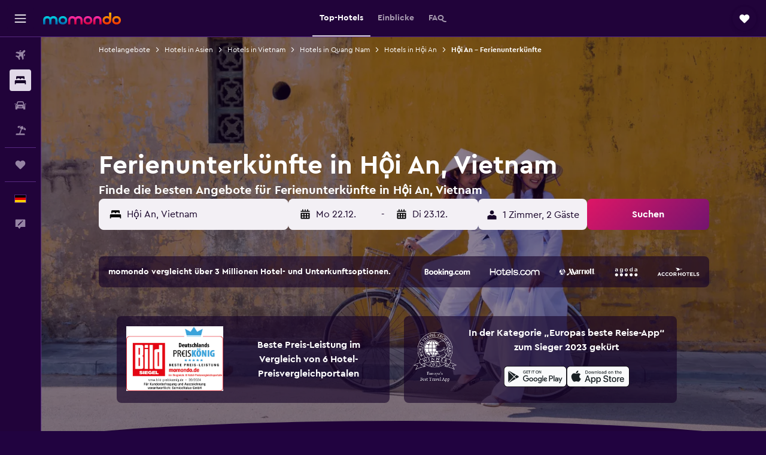

--- FILE ---
content_type: text/html;charset=UTF-8
request_url: https://www.momondo.de/hotels/hoi-an-vacation-rentals-44220.ksp
body_size: 108654
content:
<!DOCTYPE html>
<html lang='de-de' dir='ltr' class="bd-momondo">
<head>
<meta name="r9-version" content="R797d"/><meta name="r9-built" content="20251211.060144"/><meta name="r9-rendered" content="Fri, 12 Dec 2025 10:43:37 GMT"/><meta name="r9-build-number" content="24"/><link rel="stylesheet" href="https://content.r9cdn.net/res/combined.css?v=d8734affad208bfe872766e70809d27812ee6537&amp;cluster=4"/><link rel="stylesheet" href="https://content.r9cdn.net/res/combined.css?v=c66f561e2947a58f3a850ca8f44712357ae0bc4a&amp;cluster=4"/><meta name="viewport" content="width=device-width, initial-scale=1, minimum-scale=1"/><meta name="format-detection" content="telephone=no"/><link rel="icon" href="/favicon.ico" sizes="any"/><link rel="icon" href="/icon.svg" type="image/svg+xml"/><title>Ferienwohnungen &amp; -unterkünfte in Hội An ab 6 € / Nacht – momondo</title><meta name="description" content="Suche und buche Ferienwohnungen und -unterkünfte in Hội An, Vietnam, mit momondo – vergleiche über 0 Angebote für Hội An ab 6 €/Nacht."/><link rel="preconnect" href="apis.google.com"/><link rel="dns-prefetch" href="apis.google.com"/><link rel="preconnect" href="www.googletagmanager.com"/><link rel="dns-prefetch" href="www.googletagmanager.com"/><link rel="preconnect" href="www.google-analytics.com"/><link rel="dns-prefetch" href="www.google-analytics.com"/><script type="text/javascript">
var safari13PlusRegex = /Macintosh;.*?Version\/(1[3-9]|[2-9][0-9]+)(\.[0-9]+)* Safari/;
if (
window &&
window.navigator &&
window.navigator.userAgent &&
window.navigator.userAgent.indexOf('Safari') > -1 &&
window.navigator.userAgent.indexOf('Chrome') === -1 &&
safari13PlusRegex.test(window.navigator.userAgent)
) {
if (
'ontouchstart' in window &&
(!('cookieEnabled' in window.navigator) || window.navigator.cookieEnabled)
) {
if (
decodeURIComponent(document.cookie).indexOf('pmov=') < 0 &&
decodeURIComponent(document.cookie).indexOf('oo.tweb=') < 0
) {
var d = new Date();
d.setTime(d.getTime() + 90 * 24 * 60 * 60 * 1000);
document.cookie = 'pmov=tb;path=/;expires=' + d.toUTCString();
}
}
}
</script><meta name="kayak_page" content="hotel,static-city-rentals,unknown"/><meta name="seop" content="44220"/><meta name="seo-cache" content="true"/><meta name="kayak_seo_splitxp" content="seo-hotels-shared-ui-form-mm=enabled"/><script type="text/javascript">
var DynamicContextPromise = (function (handler) {
this.status = 0;
this.value = undefined;
this.thenCallbacks = [];
this.catchCallbacks = [];
this.then = function(fn) {
if (this.status === 0) {
this.thenCallbacks.push(fn);
}
if (this.status === 1) {
fn(this.value);
}
return this;
}.bind(this);
this.catch = function(fn) {
if (this.status === 0) {
this.catchCallbacks.push(fn);
}
if (this.status === 2) {
fn(this.value);
}
return this;
}.bind(this);
var resolve = function(value) {
if (this.status === 0) {
this.status = 1;
this.value = value;
this.thenCallbacks.forEach(function(fn) {
fn(value)
});
}
}.bind(this);
var reject = function(value) {
if (this.status === 0) {
this.status = 2;
this.value = value;
this.catchCallbacks.forEach(function(fn) {
fn(value)
});
}
}.bind(this);
try {
handler(resolve, reject);
} catch (err) {
reject(err);
}
return {
then: this.then,
catch: this.catch,
};
}).bind({})
var ie = (function () {
var undef,
v = 3,
div = document.createElement('div'),
all = div.getElementsByTagName('i');
while (div.innerHTML = '<!--[if gt IE ' + (++v) + ']><i></i><![endif]-->', all[0]);
return v > 4 ? v : undef;
}());
var xhr = ie <= 9 ? new XDomainRequest() : new XMLHttpRequest();
var trackingQueryParams = "";
var getOnlyValidParams = function(paramsList, reservedParamsList) {
var finalParamsList = [];
for (var i = 0; i < paramsList.length; i++) {
if (reservedParamsList.indexOf(paramsList[i].split('=')[0]) == -1) {
finalParamsList.push(paramsList[i]);
}
}
return finalParamsList;
}
var removeUnnecessaryQueryStringChars = function(paramsString) {
if (paramsString.charAt(0) === '?') {
return paramsString.substr(1);
}
return paramsString;
}
var reservedParamsList = ['vertical', 'pageId', 'subPageId', 'originalReferrer', 'seoPlacementId', 'seoLanguage', 'seoCountry', 'tags'];
var paramsString = window.location && window.location.search;
if (paramsString) {
paramsString = removeUnnecessaryQueryStringChars(paramsString);
var finalParamsList = getOnlyValidParams(paramsString.split('&'), reservedParamsList)
trackingQueryParams = finalParamsList.length > 0 ? "&" + finalParamsList.join("&") + "&seo=true" : "";
}
var trackingUrl = '/s/run/fpc/context' +
'?vertical=hotel' +
'&pageId=static-city-rentals' +
'&subPageId=unknown' +
'&originalReferrer=' + encodeURIComponent(document.referrer) +
'&seoPlacementId=' + encodeURIComponent('44220') +
'&tags=' + encodeURIComponent('') +
'&origin=' + encodeURIComponent('') +
'&destination=' + encodeURIComponent('') +
'&isSeoPage=' + encodeURIComponent('true') +
'&domain=' + encodeURIComponent(window.location.host) +
trackingQueryParams;
xhr.open('GET', trackingUrl, true);
xhr.responseType = 'json';
window.R9 = window.R9 || {};
window.R9.unhiddenElements = [];
window.R9.dynamicContextPromise = new DynamicContextPromise(function(resolve, reject) {
xhr.onload = function () {
if (xhr.readyState === xhr.DONE && xhr.status === 200) {
window.R9 = window.R9 || {};
window.R9.globals = window.R9.globals || {};
resolve(xhr.response);
if (xhr.response['formToken']) {
R9.globals.formtoken = xhr.response['formToken'];
}
if (xhr.response['jsonPlacementEnabled'] && xhr.response['jsonGlobalPlacementEnabled']) {
if (xhr.response['placement']) {
R9.globals.placement = xhr.response['placement'];
}
if (xhr.response['affiliate']) {
R9.globals.affiliate = xhr.response['affiliate'];
}
}
if (xhr.response['dsaRemovableFields']) {
var dsaRemovableParamsList = xhr.response['dsaRemovableFields'];
var query = window.location.search.slice(1) || "";
var params = query.split('&');
var needRemoveParams = false;
for (var i = 0; i < dsaRemovableParamsList.length; i++) {
if (query.indexOf(dsaRemovableParamsList[i] + '=') != -1) {
needRemoveParams = true;
break;
}
}
if (needRemoveParams) {
var path = window.location.pathname;
var finalQuery = [];
for (var i = 0; i < params.length; i++) {
if (dsaRemovableParamsList.indexOf(params[i].split('=')[0]) == -1) {
finalQuery.push(params[i]);
}
}
if (window.history.replaceState) {
window.history.replaceState({}, document.title, path + (finalQuery.length > 0 ? '?' + finalQuery.join('&') : ''));
}
}
if(xhr.response['cachedCookieConsentEnabled']) {
var unhideElement = (elementId) => {
var elementToUnhide = document.querySelector(elementId);
if (elementToUnhide) {
window.R9.unhiddenElements = window.R9.unhiddenElements || [];
window.R9.unhiddenElements.push(elementId.replace('#', ''));
elementToUnhide.removeAttribute('hidden');
elementToUnhide.dispatchEvent(new Event('initialStaticHideRemove'));
}
}
var unhideCookieConsent = () => {
if (xhr.response['showSharedIabTcfDialog']) {
unhideElement('#iab-tcf-dialog');
}
if (xhr.response['showDataTransferDisclaimerDialog']) {
unhideElement('#shared-data-transfer-disclaimer-dialog');
}
if (xhr.response['showTwoPartyConsentDialog']) {
unhideElement('#shared-two-part-consent-dialog');
}
}
if (document.readyState === "loading") {
document.addEventListener("DOMContentLoaded", unhideCookieConsent);
} else {
unhideCookieConsent();
}
}
}
} else {
reject(xhr.response);
}
};
})
xhr.send('');
</script><link rel="canonical" href="https://www.momondo.de/hotels/hoi-an-vacation-rentals-44220.ksp"/><link rel="alternate" hrefLang="en-AU" href="https://www.momondo.com.au/hotels/hoi-an-vacation-rentals-44220.ksp"/><link rel="alternate" hrefLang="fr-CA" href="https://www.fr.momondo.ca/hotel/hoi-an-vacation-rentals-44220.ksp"/><link rel="alternate" hrefLang="en-CA" href="https://www.momondo.ca/hotels/hoi-an-vacation-rentals-44220.ksp"/><link rel="alternate" hrefLang="de-DE" href="https://www.momondo.de/hotels/hoi-an-vacation-rentals-44220.ksp"/><link rel="alternate" hrefLang="da-DK" href="https://www.momondo.dk/hoteller/hoi-an-vacation-rentals-44220.ksp"/><link rel="alternate" hrefLang="es-ES" href="https://www.momondo.es/hoteles/hoi-an-vacation-rentals-44220.ksp"/><link rel="alternate" hrefLang="fi-FI" href="https://www.momondo.fi/hotellit/hoi-an-vacation-rentals-44220.ksp"/><link rel="alternate" hrefLang="fr-FR" href="https://www.momondo.fr/hotel/hoi-an-vacation-rentals-44220.ksp"/><link rel="alternate" hrefLang="en-GB" href="https://www.momondo.co.uk/hotels/hoi-an-vacation-rentals-44220.ksp"/><link rel="alternate" hrefLang="no-NO" href="https://www.momondo.no/hotell/hoi-an-vacation-rentals-44220.ksp"/><link rel="alternate" hrefLang="pt-PT" href="https://www.momondo.pt/hoteis/hoi-an-vacation-rentals-44220.ksp"/><link rel="alternate" hrefLang="sv-SE" href="https://www.momondo.se/hotell/hoi-an-vacation-rentals-44220.ksp"/><link rel="alternate" hrefLang="en-US" href="https://www.momondo.com/hotels/hoi-an-vacation-rentals-44220.ksp"/><meta property="og:image" content="https://content.r9cdn.net/rimg/dimg/05/62/6127a050-city-44220-16756f796b5.jpg?width=1200&amp;height=630&amp;xhint=2606&amp;yhint=1560&amp;crop=true"/><meta property="og:image:width" content="1200"/><meta property="og:image:height" content="630"/><meta property="og:title" content="Ferienwohnungen &amp; -unterkünfte in Hội An ab 6 € / Nacht – momondo"/><meta property="og:type" content="website"/><meta property="og:description" content="Suche und buche Ferienwohnungen und -unterkünfte in Hội An, Vietnam, mit momondo – vergleiche über 0 Angebote für Hội An ab 6 €/Nacht."/><meta property="og:url" content="https://www.momondo.de/hotels/hoi-an-vacation-rentals-44220.ksp"/><meta property="og:site_name" content="momondo"/><meta property="fb:pages" content="148785901841216"/><meta property="twitter:title" content="Ferienwohnungen &amp; -unterkünfte in Hội An ab 6 € / Nacht – momondo"/><meta name="twitter:description" content="Suche und buche Ferienwohnungen und -unterkünfte in Hội An, Vietnam, mit momondo – vergleiche über 0 Angebote für Hội An ab 6 €/Nacht."/><meta name="twitter:image:src" content="https://content.r9cdn.net/rimg/dimg/05/62/6127a050-city-44220-16756f796b5.jpg?width=440&amp;height=220&amp;xhint=2606&amp;yhint=1560&amp;crop=true"/><meta name="twitter:card" content="summary_large_image"/><meta name="twitter:site" content="@momondo"/><meta name="twitter:creator" content="@momondo"/><meta name="robots" content="index,follow"/><link rel="apple-touch-icon" href="/apple-touch-icon.png"/><link rel="apple-touch-icon" sizes="60x60" href="/apple-touch-icon-60x60.png"/><link rel="apple-touch-icon" sizes="76x76" href="/apple-touch-icon-76x76.png"/><link rel="apple-touch-icon" sizes="120x120" href="/apple-touch-icon-120x120.png"/><link rel="apple-touch-icon" sizes="152x152" href="/apple-touch-icon-152x152.png"/><link rel="apple-touch-icon" sizes="167x167" href="/apple-touch-icon-167x167.png"/><link rel="apple-touch-icon" sizes="180x180" href="/apple-touch-icon-180x180.png"/><script type="application/ld+json">{"@context":"https://schema.org","@type":"Website","name":"momondo","url":"https://www.momondo.de"}</script><script type="application/ld+json">{"@context":"http://schema.org","@type":"Organization","name":"momondo","url":"https://www.momondo.de/hotels/hoi-an-vacation-rentals-44220.ksp","sameAs":["https://www.facebook.com/momondo","https://www.instagram.com/momondo"]}</script><script type="application/ld+json">[{"@context":"http://schema.org","@type":"BreadcrumbList","name":"r9-alt","itemListElement":[{"@type":"ListItem","position":"1","item":{"@id":"https://www.momondo.de/hotels","name":"Hotelangebote"}},{"@type":"ListItem","position":"2","item":{"@id":"/hotels/hoi-an","name":"Hotels in Hội An"}},{"@type":"ListItem","position":"3","item":{"@id":"/hotels/hoi-an-vacation-rentals-44220.ksp","name":"Hội An – Ferienunterkünfte"}}]},{"@context":"http://schema.org","@type":"BreadcrumbList","name":"r9-full","itemListElement":[{"@type":"ListItem","position":"1","item":{"@id":"https://www.momondo.de/hotels","name":"Hotelangebote"}},{"@type":"ListItem","position":"2","item":{"@id":"/hotels/asien","name":"Hotels in Asien"}},{"@type":"ListItem","position":"3","item":{"@id":"/hotels/vietnam","name":"Hotels in Vietnam"}},{"@type":"ListItem","position":"4","item":{"@id":"/hotels/tinh-quang-nam.ksp","name":"Hotels in Quang Nam"}},{"@type":"ListItem","position":"5","item":{"@id":"/hotels/hoi-an","name":"Hotels in Hội An"}},{"@type":"ListItem","position":"6","item":{"@id":"/hotels/hoi-an-vacation-rentals-44220.ksp","name":"Hội An – Ferienunterkünfte"}}]}]</script><script type="application/ld+json">{"@context":"http://schema.org","@type":"FAQPage","mainEntity":[{"@type":"Question","name":"Für wie viele Tage buchen Reisende gewöhnlich Ferienunterkünfte in Hội An?","acceptedAnswer":{"@type":"Answer","text":"Die Buchung einer Ferienwohnung für 9 Nächte ist bei Reisenden in Hội An am beliebtesten. <a href=\"https://www.momondo.de/hotels/hoi-an-vacation-rentals-44220.ksp\">Finde Hotelangebote in Hội An auf momondo</a>"}},{"@type":"Question","name":"Wie viel kostet eine Ferienwohnung in Hội An?","acceptedAnswer":{"@type":"Answer","text":"Der typische Preis liegt bei 21 € pro Nacht für eine Ferienwohnung in Hội An. Beachte jedoch, dass der Preis etwas höher sein kann, wenn du eine Unterkunft für eine größere Gruppe buchst und weitere Zimmer oder Annehmlichkeiten in der Ferienwohnung benötigst. <a href=\"https://www.momondo.de/hotels/hoi-an-vacation-rentals-44220.ksp\">Finde Hotelangebote in Hội An auf momondo</a>"}},{"@type":"Question","name":"Wann ist die beste Zeit für die Buchung einer Ferienunterkunft in Hội An?","acceptedAnswer":{"@type":"Answer","text":"Im November sind normalerweise Ferienwohnungen und -unterkünfte in Hội An am preiswertesten und Preise sind bis zu 61% günstiger als während der Hochsaison in Hội An. <a href=\"https://www.momondo.de/hotels/hoi-an-vacation-rentals-44220.ksp\">Finde Hotelangebote in Hội An auf momondo</a>"}},{"@type":"Question","name":"Wie viele Anbieter durchsucht momondo bei Anfragen für Hotels am Hội An?","acceptedAnswer":{"@type":"Answer","text":"Die Anzahl der für Hotels in Hội An verfügbaren Anbieter liegt bei 1.769 im Dezember 2025."}},{"@type":"Question","name":"Wann hat momondo die Preise für Hotels am Hội An das letzte Mal aktualisiert?","acceptedAnswer":{"@type":"Answer","text":"Die Preise für Hotels in Hội An werden jeden Tag aktualisiert."}}]}</script><script type="application/ld+json">{"@context":"http://schema.org","@type":"Service","broker":{"@type":"Organization","name":"momondo"},"url":"https://www.momondo.de/hotels/hoi-an-vacation-rentals-44220.ksp","serviceType":"Hotels in Hội An","offers":{"@type":"AggregateOffer","lowPrice":"6 €","priceCurrency":"EUR"}}</script><script type="application/ld+json">{"@context":"https://schema.org","@type":"TouristDestination","name":"Hội An"}</script><script type="application/ld+json">{"@context":"https://schema.org","@type":"ItemList","itemListOrder":"https://schema.org/ItemListOrderAscending","description":"Die 46 besten Hotels inHội An","itemListElement":[{"@type":"ListItem","position":1,"url":"https://www.momondo.de/hotels/hoi-an/Hoi-An-Vi-Khoa-Villa.mhd4048681.ksp"},{"@type":"ListItem","position":2,"url":"https://www.momondo.de/hotels/hoi-an/East-West-Villa.mhd2168033.ksp"},{"@type":"ListItem","position":3,"url":"https://www.momondo.de/hotels/hoi-an/Cam-Nam-Homestay.mhd2252740.ksp"},{"@type":"ListItem","position":4,"url":"https://www.momondo.de/hotels/hoi-an/Blue-An-Bang-Villa.mhd2314722.ksp"},{"@type":"ListItem","position":5,"url":"https://www.momondo.de/hotels/hoi-an/Hoi-An-TNT-Villa.mhd820678.ksp"},{"@type":"ListItem","position":6,"url":"https://www.momondo.de/hotels/hoi-an/Dong-Nguyen-Riverside-Homestay.mhd2093659.ksp"},{"@type":"ListItem","position":7,"url":"https://www.momondo.de/hotels/hoi-an/Herbal-Tea-Homestay.mhd2593885.ksp"},{"@type":"ListItem","position":8,"url":"https://www.momondo.de/hotels/hoi-an/Riverside-Plum-Garden-Homestay.mhd2594766.ksp"},{"@type":"ListItem","position":9,"url":"https://www.momondo.de/hotels/hoi-an/Jolie-Villa-Hoi-An.mhd2278735.ksp"}]}</script><script type="application/ld+json">{"@context":"http://schema.org","@type":"Hotel","name":"Panda Garden","url":"https://www.momondo.deundefined","starRating":"0","alternateName":["Panda Garden Hội An","Panda Garden Hội An, Quang Nam"],"address":{"@type":"PostalAddress","streetAddress":"","addressLocality":"Hội An","postalCode":"560000","addressRegion":"Quang Nam","addressCountry":"Vietnam"},"priceRange":"11 €","image":"/rimg/himg/64/8e/55/expedia_group-899034-d2c625-089647.jpg?width=200&height=200&crop=true","photo":[{"@type":"ImageObject","contentUrl":"/himg/64/8e/55/expedia_group-899034-d2c625-089647.jpg","description":"Panda Garden"}],"aggregateRating":{"@type":"AggregateRating","bestRating":"10","ratingValue":"9,9","ratingCount":"181"},"amenityFeature":["city_view","terrace/patio","balcony","ac","laundryroom","tumble_dryer","linens","towels","flat_screen_tv","fireplace"]}</script><script type="application/ld+json">{"@context":"http://schema.org","@type":"Hotel","name":"East West Villa","url":"https://www.momondo.de/hotels/hoi-an/East-West-Villa.mhd2168033.ksp","starRating":"0","alternateName":["East West Villa Hội An","East West Villa Hội An, Quang Nam"],"address":{"@type":"PostalAddress","streetAddress":"","addressLocality":"Hội An","postalCode":"","addressRegion":"Quang Nam","addressCountry":"Vietnam"},"priceRange":"13 €","image":"/rimg/himg/0c/81/41/ostrovok-2168033-5c9141-646879.jpg?width=200&height=200&crop=true","photo":[{"@type":"ImageObject","contentUrl":"/himg/0c/81/41/ostrovok-2168033-5c9141-646879.jpg","description":"East West Villa"}],"aggregateRating":{"@type":"AggregateRating","bestRating":"10","ratingValue":"9,5","ratingCount":"538"},"amenityFeature":["infinity_pool","outpool","hottub","kitchen","kitchenette","outdoor_fireplace","terrace/patio","balcony","outdoor_dining_area","ac"]}</script><script type="application/ld+json">{"@context":"http://schema.org","@type":"Hotel","name":"Bo Bo Homestay Hoi An","url":"https://www.momondo.deundefined","starRating":"0","alternateName":["Bo Bo Homestay Hoi An Hội An","Bo Bo Homestay Hoi An Hội An, Quang Nam"],"address":{"@type":"PostalAddress","streetAddress":"","addressLocality":"Hội An","postalCode":"","addressRegion":"Quang Nam","addressCountry":"Vietnam"},"priceRange":"10 €","image":"/rimg/himg/9b/4f/33/expedia_group-6295300-145743235-989291.jpg?width=200&height=200&crop=true","photo":[{"@type":"ImageObject","contentUrl":"/himg/9b/4f/33/expedia_group-6295300-145743235-989291.jpg","description":"Bo Bo Homestay Hoi An"}],"aggregateRating":{"@type":"AggregateRating","bestRating":"10","ratingValue":"8,9","ratingCount":"130"},"amenityFeature":["terrace/patio","balcony","ac","laundryroom","linens","towels","flat_screen_tv","tv","free_toiletries","inet"]}</script><script type="application/ld+json">{"@context":"http://schema.org","@type":"Hotel","name":"Bean Grass Homestay","url":"https://www.momondo.deundefined","starRating":"0","alternateName":["Bean Grass Homestay Hội An","Bean Grass Homestay Hội An, Quang Nam"],"address":{"@type":"PostalAddress","streetAddress":"","addressLocality":"Hội An","postalCode":"","addressRegion":"Quang Nam","addressCountry":"Vietnam"},"priceRange":"10 €","image":"/rimg/himg/42/41/c4/expedia_group-896530-75387068-935108.jpg?width=200&height=200&crop=true","photo":[{"@type":"ImageObject","contentUrl":"/himg/42/41/c4/expedia_group-896530-75387068-935108.jpg","description":"Bean Grass Homestay"}],"aggregateRating":{"@type":"AggregateRating","bestRating":"10","ratingValue":"9,3","ratingCount":"725"},"amenityFeature":["terrace/patio","balcony","ac","laundryroom","linens","towels","flat_screen_tv","tv","free_toiletries","inet"]}</script><script type="application/ld+json">{"@context":"http://schema.org","@type":"Hotel","name":"Mango Garden Hoi An Homestay","url":"https://www.momondo.deundefined","starRating":"0","alternateName":["Mango Garden Hoi An Homestay Hội An","Mango Garden Hoi An Homestay Hội An, Quang Nam"],"address":{"@type":"PostalAddress","streetAddress":"","addressLocality":"Hội An","postalCode":"","addressRegion":"Quang Nam","addressCountry":"Vietnam"},"priceRange":"9 €","image":"/rimg/himg/90/7f/46/expedia_group-2061622-0682fe-886256.jpg?width=200&height=200&crop=true","photo":[{"@type":"ImageObject","contentUrl":"/himg/90/7f/46/expedia_group-2061622-0682fe-886256.jpg","description":"Mango Garden Hoi An Homestay"}],"aggregateRating":{"@type":"AggregateRating","bestRating":"10","ratingValue":"8,6","ratingCount":"454"},"amenityFeature":["terrace/patio","ac","laundryroom","linens","towels","flat_screen_tv","tv","grill","free_toiletries","inet"]}</script><script type="application/ld+json">{"@context":"http://schema.org","@type":"Hotel","name":"Dong Nguyen Riverside Homestay","url":"https://www.momondo.de/hotels/hoi-an/Dong-Nguyen-Riverside-Homestay.mhd2093659.ksp","starRating":"0","alternateName":["Dong Nguyen Riverside Homestay Hội An","Dong Nguyen Riverside Homestay Hội An, Quang Nam"],"address":{"@type":"PostalAddress","streetAddress":"","addressLocality":"Hội An","postalCode":"","addressRegion":"Quang Nam","addressCountry":"Vietnam"},"priceRange":"9 €","image":"/rimg/himg/4d/3d/8c/expedia_group-2093659-221869-527349.jpg?width=200&height=200&crop=true","photo":[{"@type":"ImageObject","contentUrl":"/himg/4d/3d/8c/expedia_group-2093659-221869-527349.jpg","description":"Dong Nguyen Riverside Homestay"}],"aggregateRating":{"@type":"AggregateRating","bestRating":"10","ratingValue":"9,0","ratingCount":"329"},"amenityFeature":["river_view","terrace/patio","ac","laundryroom","linens","towels","free_toiletries","bizcenter","inet","petsokonrequest"]}</script><script type="application/ld+json">{"@context":"http://schema.org","@type":"Hotel","name":"Hoi An Sunny Pool Villa","url":"https://www.momondo.deundefined","starRating":"0","alternateName":["Hoi An Sunny Pool Villa Hội An","Hoi An Sunny Pool Villa Hội An, Quang Nam"],"address":{"@type":"PostalAddress","streetAddress":"","addressLocality":"Hội An","postalCode":"","addressRegion":"Quang Nam","addressCountry":"Vietnam"},"priceRange":"17 €","image":"/rimg/himg/d2/55/9c/expedia_group-3540846-13831987-933682.jpg?width=200&height=200&crop=true","photo":[{"@type":"ImageObject","contentUrl":"/himg/d2/55/9c/expedia_group-3540846-13831987-933682.jpg","description":"Hoi An Sunny Pool Villa"}],"aggregateRating":{"@type":"AggregateRating","bestRating":"10","ratingValue":"9,0","ratingCount":"786"},"amenityFeature":["lake_view","city_view","outpool","terrace/patio","balcony","ac","laundryroom","tumble_dryer","linens","towels"]}</script><script type="application/ld+json">{"@context":"http://schema.org","@type":"Hotel","name":"Hoi An Vi Khoa Villa","url":"https://www.momondo.de/hotels/hoi-an/Hoi-An-Vi-Khoa-Villa.mhd4048681.ksp","starRating":"0","alternateName":["Hoi An Vi Khoa Villa Hội An","Hoi An Vi Khoa Villa Hội An, Quang Nam"],"address":{"@type":"PostalAddress","streetAddress":"","addressLocality":"Hội An","postalCode":"","addressRegion":"Quang Nam","addressCountry":"Vietnam"},"priceRange":"18 €","image":"/rimg/himg/ba/2d/d8/expedia_group-4048681-67b4cc45-299234.jpg?width=200&height=200&crop=true","photo":[{"@type":"ImageObject","contentUrl":"/himg/ba/2d/d8/expedia_group-4048681-67b4cc45-299234.jpg","description":"Hoi An Vi Khoa Villa"}],"aggregateRating":{"@type":"AggregateRating","bestRating":"10","ratingValue":"9,4","ratingCount":"1461"},"amenityFeature":["privatebeach","city_view","river_view","terrace/patio","balcony","ac","coffee_machine","laundryroom","towels","flat_screen_tv"]}</script><script type="application/ld+json">{"@context":"http://schema.org","@type":"Hotel","name":"Chay Villas An Bang","url":"https://www.momondo.deundefined","starRating":"3","telephone":"+84 906 447 293","alternateName":["Chay Villas An Bang Hội An","Chay Villas An Bang Hội An, Quang Nam"],"address":{"@type":"PostalAddress","streetAddress":"Cam An, An Bang","addressLocality":"Hội An","postalCode":"","addressRegion":"Quang Nam","addressCountry":"Vietnam"},"priceRange":"23 €","image":"/rimg/himg/5c/41/53/expedia_group-4606476-90856019-411519.jpg?width=200&height=200&crop=true","photo":[{"@type":"ImageObject","contentUrl":"/himg/5c/41/53/expedia_group-4606476-90856019-411519.jpg","description":"Chay Villas An Bang"}],"aggregateRating":{"@type":"AggregateRating","bestRating":"10","ratingValue":"8,7","ratingCount":"293"},"amenityFeature":["outpool","roomservice","wififree","valet_parking","parkingfree","flat_screen_tv","tv","cablesat","free_toiletries","childpool"]}</script><script type="application/ld+json">{"@context":"http://schema.org","@type":"Hotel","name":"Cam Nam Homestay","url":"https://www.momondo.de/hotels/hoi-an/Cam-Nam-Homestay.mhd2252740.ksp","starRating":"0","alternateName":["Cam Nam Homestay Hội An","Cam Nam Homestay Hội An, Quang Nam"],"address":{"@type":"PostalAddress","streetAddress":"","addressLocality":"Hội An","postalCode":"","addressRegion":"Quang Nam","addressCountry":"Vietnam"},"priceRange":"11 €","aggregateRating":{"@type":"AggregateRating","bestRating":"10","ratingValue":"9,2","ratingCount":"485"},"amenityFeature":["pooltable","terrace/patio","balcony","ac","laundryroom","linens","towels","flat_screen_tv","tv","free_toiletries"]}</script><script type="application/ld+json">{"@context":"http://schema.org","@type":"Hotel","name":"The Sun Homestay","url":"https://www.momondo.deundefined","starRating":"0","alternateName":["The Sun Homestay Hội An","The Sun Homestay Hội An, Quang Nam"],"address":{"@type":"PostalAddress","streetAddress":"","addressLocality":"Hội An","postalCode":"","addressRegion":"Quang Nam","addressCountry":"Vietnam"},"priceRange":"10 €","aggregateRating":{"@type":"AggregateRating","bestRating":"10","ratingValue":"7,8","ratingCount":"612"},"amenityFeature":["city_view","beachfront","terrace/patio","balcony","ac","laundryroom","tumble_dryer","linens","towels","flat_screen_tv"]}</script><script type="application/ld+json">{"@context":"http://schema.org","@type":"Hotel","name":"Blue An Bang Villa","url":"https://www.momondo.de/hotels/hoi-an/Blue-An-Bang-Villa.mhd2314722.ksp","starRating":"3","telephone":"+84 235 393 9007","alternateName":["Blue An Bang Villa Hội An","Blue An Bang Villa Hội An, Quang Nam"],"address":{"@type":"PostalAddress","streetAddress":"Cam An","addressLocality":"Hội An","postalCode":"","addressRegion":"Quang Nam","addressCountry":"Vietnam"},"priceRange":"28 €","image":"/rimg/himg/77/2f/a2/agoda-2314722-79212342-110111.jpg?width=200&height=200&crop=true","photo":[{"@type":"ImageObject","contentUrl":"/himg/77/2f/a2/agoda-2314722-79212342-110111.jpg","description":"Blue An Bang Villa"}],"aggregateRating":{"@type":"AggregateRating","bestRating":"10","ratingValue":"9,1","ratingCount":"284"},"amenityFeature":["roomservice","airportshuttle","meetingfacilities","laundrysvc","laundryroom","hairdryer","refrigerator","kitchen","smokingarea","storage"]}</script><script type="application/ld+json">{"@context":"http://schema.org","@type":"Hotel","name":"An Bang Gold Coast Beach Villa","url":"https://www.momondo.deundefined","starRating":"0","alternateName":["An Bang Gold Coast Beach Villa Hội An","An Bang Gold Coast Beach Villa Hội An, Quang Nam"],"address":{"@type":"PostalAddress","streetAddress":"","addressLocality":"Hội An","postalCode":"","addressRegion":"Quang Nam","addressCountry":"Vietnam"},"priceRange":"20 €","image":"/rimg/himg/d1/6e/5c/expedia_group-5606242-d2f5e6-478999.jpg?width=200&height=200&crop=true","photo":[{"@type":"ImageObject","contentUrl":"/himg/d1/6e/5c/expedia_group-5606242-d2f5e6-478999.jpg","description":"An Bang Gold Coast Beach Villa"}],"aggregateRating":{"@type":"AggregateRating","bestRating":"10","ratingValue":"8,8","ratingCount":"251"},"amenityFeature":["beachfront","private_pool","outpool","pooltable","terrace/patio","balcony","outdoor_dining_area","ac","coffee_machine","tumble_dryer"]}</script><script type="application/ld+json">{"@context":"http://schema.org","@type":"Hotel","name":"Mavina villa","url":"https://www.momondo.deundefined","starRating":"0","alternateName":["Mavina villa Hội An","Mavina villa Hội An, Quang Nam"],"address":{"@type":"PostalAddress","streetAddress":"","addressLocality":"Hội An","postalCode":"","addressRegion":"Quang Nam","addressCountry":"Vietnam"},"priceRange":"16 €","aggregateRating":{"@type":"AggregateRating","bestRating":"10","ratingValue":"8,9","ratingCount":"490"},"amenityFeature":["wifi","airportshuttle","hairdryer","microwave","refrigerator","minibar"]}</script><script type="application/ld+json">{"@context":"http://schema.org","@type":"Hotel","name":"Bohemian apartment - River and garden view","url":"https://www.momondo.deundefined","starRating":"0","alternateName":["Bohemian apartment - River and garden view Hội An","Bohemian apartment - River and garden view Hội An, Quang Nam"],"address":{"@type":"PostalAddress","streetAddress":"","addressLocality":"Hội An","postalCode":"560000","addressRegion":"Quang Nam","addressCountry":"Vietnam"},"priceRange":"21 €","image":"/rimg/himg/e1/e3/66/expedia_group-7239111-4c24d6-123500.jpg?width=200&height=200&crop=true","photo":[{"@type":"ImageObject","contentUrl":"/himg/e1/e3/66/expedia_group-7239111-4c24d6-123500.jpg","description":"Bohemian apartment - River and garden view"}],"amenityFeature":["balcony","ac","garden","desk","kettle","wififree"]}</script><script type="application/ld+json">{"@context":"http://schema.org","@type":"Hotel","name":"Ngoc Diep Homestay Hoi An","url":"https://www.momondo.deundefined","starRating":"0","alternateName":["Ngoc Diep Homestay Hoi An Hội An","Ngoc Diep Homestay Hoi An Hội An, Quang Nam"],"address":{"@type":"PostalAddress","streetAddress":"","addressLocality":"Hội An","postalCode":"","addressRegion":"Quang Nam","addressCountry":"Vietnam"},"priceRange":"9 €","aggregateRating":{"@type":"AggregateRating","bestRating":"10","ratingValue":"9,5","ratingCount":"11"},"amenityFeature":["terrace/patio","balcony","ac","laundryroom","linens","towels","flat_screen_tv","tv","free_toiletries","inet"]}</script><script type="application/ld+json">{"@context":"http://schema.org","@type":"Hotel","name":"Lagoon homestay","url":"https://www.momondo.deundefined","starRating":"0","alternateName":["Lagoon homestay Hội An","Lagoon homestay Hội An, Quang Nam"],"address":{"@type":"PostalAddress","streetAddress":"","addressLocality":"Hội An","postalCode":"","addressRegion":"Quang Nam","addressCountry":"Vietnam"},"priceRange":"9 €","aggregateRating":{"@type":"AggregateRating","bestRating":"10","ratingValue":"8,7","ratingCount":"199"},"amenityFeature":["city_view","river_view","ac","laundryroom","linens","towels","flat_screen_tv","tv","free_toiletries","inet"]}</script><script type="application/ld+json">{"@context":"http://schema.org","@type":"Hotel","name":"Riverside Impression Villa","url":"https://www.momondo.deundefined","starRating":"0","alternateName":["Riverside Impression Villa Hội An","Riverside Impression Villa Hội An, Quang Nam"],"address":{"@type":"PostalAddress","streetAddress":"","addressLocality":"Hội An","postalCode":"","addressRegion":"Quang Nam","addressCountry":"Vietnam"},"priceRange":"21 €","image":"/rimg/himg/d3/8e/52/expedia_group-711711-168315053-383010.jpg?width=200&height=200&crop=true","photo":[{"@type":"ImageObject","contentUrl":"/himg/d3/8e/52/expedia_group-711711-168315053-383010.jpg","description":"Riverside Impression Villa"}],"aggregateRating":{"@type":"AggregateRating","bestRating":"10","ratingValue":"9,2","ratingCount":"520"},"amenityFeature":["lake_view","city_view","river_view","outpool","kitchen","kitchenette","terrace/patio","balcony","outdoor_dining_area","ac"]}</script><script type="application/ld+json">{"@context":"http://schema.org","@type":"Hotel","name":"Hi Hop Yen Homestay","url":"https://www.momondo.deundefined","starRating":"0","alternateName":["Hi Hop Yen Homestay Hội An","Hi Hop Yen Homestay Hội An, Quang Nam"],"address":{"@type":"PostalAddress","streetAddress":"","addressLocality":"Hội An","postalCode":"","addressRegion":"Quang Nam","addressCountry":"Vietnam"},"priceRange":"11 €","image":"/rimg/himg/8a/79/fb/ostrovok-736929-76028a-031369.jpg?width=200&height=200&crop=true","photo":[{"@type":"ImageObject","contentUrl":"/himg/8a/79/fb/ostrovok-736929-76028a-031369.jpg","description":"Hi Hop Yen Homestay"}],"aggregateRating":{"@type":"AggregateRating","bestRating":"10","ratingValue":"7,5","ratingCount":"29"},"amenityFeature":["terrace/patio","balcony","outdoor_dining_area","ac","laundryroom","linens","towels","flat_screen_tv","tv","free_toiletries"]}</script><script type="application/ld+json">{"@context":"http://schema.org","@type":"Hotel","name":"Hoi An Ngo Homestay","url":"https://www.momondo.deundefined","starRating":"0","alternateName":["Hoi An Ngo Homestay Hội An","Hoi An Ngo Homestay Hội An, Quang Nam"],"address":{"@type":"PostalAddress","streetAddress":"","addressLocality":"Hội An","postalCode":"560000","addressRegion":"Quang Nam","addressCountry":"Vietnam"},"priceRange":"11 €","image":"/rimg/himg/db/d9/31/expedia_group-746640-9b669a-663592.jpg?width=200&height=200&crop=true","photo":[{"@type":"ImageObject","contentUrl":"/himg/db/d9/31/expedia_group-746640-9b669a-663592.jpg","description":"Hoi An Ngo Homestay"}],"aggregateRating":{"@type":"AggregateRating","bestRating":"10","ratingValue":"8,7","ratingCount":"208"},"amenityFeature":["city_view","river_view","outpool","terrace/patio","balcony","outdoor_dining_area","ac","laundryroom","linens","towels"]}</script><script type="application/ld+json">{"@context":"http://schema.org","@type":"Hotel","name":"Hoi An TNT Villa","url":"https://www.momondo.de/hotels/hoi-an/Hoi-An-TNT-Villa.mhd820678.ksp","starRating":"0","alternateName":["Hoi An TNT Villa Hội An","Hoi An TNT Villa Hội An, Quang Nam"],"address":{"@type":"PostalAddress","streetAddress":"","addressLocality":"Hội An","postalCode":"","addressRegion":"Quang Nam","addressCountry":"Vietnam"},"priceRange":"25 €","image":"/rimg/himg/74/d2/d2/expediav2-820678-5932df-336654.jpg?width=200&height=200&crop=true","photo":[{"@type":"ImageObject","contentUrl":"/himg/74/d2/d2/expediav2-820678-5932df-336654.jpg","description":"Hoi An TNT Villa"}],"aggregateRating":{"@type":"AggregateRating","bestRating":"10","ratingValue":"9,3","ratingCount":"2554"},"amenityFeature":["outpool","terrace/patio","balcony","outdoor_dining_area","ac","laundryroom","linens","towels","flat_screen_tv","tv"]}</script><script type="application/ld+json">{"@context":"http://schema.org","@type":"Hotel","name":"Flamingo Homestay - Spacious Room with Comfortable Spring Mattress - 200m from Hoi An Ancient Town & Night Market","url":"https://www.momondo.deundefined","starRating":"0","alternateName":["Flamingo Homestay - Spacious Room with Comfortable Spring Mattress - 200m from Hoi An Ancient Town & Night Market Hội An","Flamingo Homestay - Spacious Room with Comfortable Spring Mattress - 200m from Hoi An Ancient Town & Night Market Hội An, Quang Nam"],"address":{"@type":"PostalAddress","streetAddress":"","addressLocality":"Hội An","postalCode":"","addressRegion":"Quang Nam","addressCountry":"Vietnam"},"priceRange":"16 €","image":"/rimg/himg/88/d0/c8/expediav2-880354-4b37ea-843997.jpg?width=200&height=200&crop=true","photo":[{"@type":"ImageObject","contentUrl":"/himg/88/d0/c8/expediav2-880354-4b37ea-843997.jpg","description":"Flamingo Homestay - Spacious Room with Comfortable Spring Mattress - 200m from Hoi An Ancient Town & Night Market"}],"aggregateRating":{"@type":"AggregateRating","bestRating":"10","ratingValue":"9,5","ratingCount":"581"},"amenityFeature":["city_view","river_view","outpool","terrace/patio","balcony","outdoor_dining_area","ac","coffee_machine","laundryroom","tumble_dryer"]}</script><script type="application/ld+json">{"@context":"http://schema.org","@type":"Hotel","name":"An Bang Rainbow Beach House","url":"https://www.momondo.deundefined","starRating":"0","alternateName":["An Bang Rainbow Beach House Hội An","An Bang Rainbow Beach House Hội An, Quang Nam"],"address":{"@type":"PostalAddress","streetAddress":"","addressLocality":"Hội An","postalCode":"","addressRegion":"Quang Nam","addressCountry":"Vietnam"},"priceRange":"274 €","aggregateRating":{"@type":"AggregateRating","bestRating":"10","ratingValue":"9,8","ratingCount":"8"},"amenityFeature":["private_pool","outpool","kitchen","kitchenette","terrace/patio","balcony","ac","laundryroom","washing_machine","tumble_dryer"]}</script><script type="application/ld+json">{"@context":"http://schema.org","@type":"Hotel","name":"Local Beach Homestay","url":"https://www.momondo.deundefined","starRating":"0","alternateName":["Local Beach Homestay Hội An","Local Beach Homestay Hội An, Quang Nam"],"address":{"@type":"PostalAddress","streetAddress":"","addressLocality":"Hội An","postalCode":"","addressRegion":"Quang Nam","addressCountry":"Vietnam"},"priceRange":"39 €","image":"/rimg/himg/45/8d/79/expedia_group-2219983-5f4ffd-114808.jpg?width=200&height=200&crop=true","photo":[{"@type":"ImageObject","contentUrl":"/himg/45/8d/79/expedia_group-2219983-5f4ffd-114808.jpg","description":"Local Beach Homestay"}],"aggregateRating":{"@type":"AggregateRating","bestRating":"10","ratingValue":"9,7","ratingCount":"516"},"amenityFeature":["ac","laundryroom","flat_screen_tv","grill","free_toiletries","airportshuttle","laundrysvc","roomservice","hairdryer","24hfrontdesk"]}</script><script type="application/ld+json">{"@context":"http://schema.org","@type":"Hotel","name":"Riverlife Homestay","url":"https://www.momondo.deundefined","starRating":"0","alternateName":["Riverlife Homestay Hội An","Riverlife Homestay Hội An, Quang Nam"],"address":{"@type":"PostalAddress","streetAddress":"","addressLocality":"Hội An","postalCode":"","addressRegion":"Quang Nam","addressCountry":"Vietnam"},"priceRange":"10 €","image":"/rimg/himg/f8/44/e0/expedia_group-2244861-55473117-050006.jpg?width=200&height=200&crop=true","photo":[{"@type":"ImageObject","contentUrl":"/himg/f8/44/e0/expedia_group-2244861-55473117-050006.jpg","description":"Riverlife Homestay"}],"aggregateRating":{"@type":"AggregateRating","bestRating":"10","ratingValue":"9,5","ratingCount":"287"},"amenityFeature":["city_view","river_view","outpool","terrace/patio","balcony","ac","laundryroom","tumble_dryer","linens","towels"]}</script><script type="application/ld+json">{"@context":"http://schema.org","@type":"Hotel","name":"Hien Hoa Villa Hoi An","url":"https://www.momondo.deundefined","starRating":"3","telephone":"+84 235 392 3199","alternateName":["Hien Hoa Villa Hoi An Hội An","Hien Hoa Villa Hoi An Hội An, Quang Nam"],"address":{"@type":"PostalAddress","streetAddress":"05 Lac Long Quan, Cua Dai","addressLocality":"Hội An","postalCode":"","addressRegion":"Quang Nam","addressCountry":"Vietnam"},"priceRange":"42 €","aggregateRating":{"@type":"AggregateRating","bestRating":"10","ratingValue":"8,7","ratingCount":"129"},"amenityFeature":["privatebeach","wififree","airportshuttle","laundryroom","hairdryer","expressco","babysitting","24hfrontdesk","currencyexchange","ac"]}</script><script type="application/ld+json">{"@context":"http://schema.org","@type":"Hotel","name":"Halo Homestay","url":"https://www.momondo.deundefined","starRating":"2","telephone":"+84 235 386 4810","alternateName":["Halo Homestay Hội An","Halo Homestay Hội An, Quang Nam"],"address":{"@type":"PostalAddress","streetAddress":"28 Thanh Hóa Street","addressLocality":"Hội An","postalCode":"","addressRegion":"Quang Nam","addressCountry":"Vietnam"},"priceRange":"9 €","aggregateRating":{"@type":"AggregateRating","bestRating":"10","ratingValue":"9,5","ratingCount":"260"},"amenityFeature":["roomservice","wififree","airportshuttle","laundryroom","hairdryer","expressco","24hfrontdesk","refrigerator","bikes","smokingarea"]}</script><script type="application/ld+json">{"@context":"http://schema.org","@type":"Hotel","name":"Blue Lake Homestay","url":"https://www.momondo.deundefined","starRating":"0","alternateName":["Blue Lake Homestay Hội An","Blue Lake Homestay Hội An, Quang Nam"],"address":{"@type":"PostalAddress","streetAddress":"","addressLocality":"Hội An","postalCode":"18413","addressRegion":"Quang Nam","addressCountry":"Vietnam"},"priceRange":"9 €","image":"/rimg/himg/e5/1b/8b/expedia_group-2572820-6881242-732692.jpg?width=200&height=200&crop=true","photo":[{"@type":"ImageObject","contentUrl":"/himg/e5/1b/8b/expedia_group-2572820-6881242-732692.jpg","description":"Blue Lake Homestay"}],"aggregateRating":{"@type":"AggregateRating","bestRating":"10","ratingValue":"8,7","ratingCount":"462"},"amenityFeature":["city_view","terrace/patio","balcony","outdoor_dining_area","ac","laundryroom","linens","towels","flat_screen_tv","tv"]}</script><script type="application/ld+json">{"@context":"http://schema.org","@type":"Hotel","name":"Azalea Homestay","url":"https://www.momondo.deundefined","starRating":"0","alternateName":["Azalea Homestay Hội An","Azalea Homestay Hội An, Quang Nam"],"address":{"@type":"PostalAddress","streetAddress":"","addressLocality":"Hội An","postalCode":"","addressRegion":"Quang Nam","addressCountry":"Vietnam"},"priceRange":"9 €","image":"/rimg/himg/a1/d3/55/expedia_group-2587272-dbc3df-226158.jpg?width=200&height=200&crop=true","photo":[{"@type":"ImageObject","contentUrl":"/himg/a1/d3/55/expedia_group-2587272-dbc3df-226158.jpg","description":"Azalea Homestay"}],"aggregateRating":{"@type":"AggregateRating","bestRating":"10","ratingValue":"9,4","ratingCount":"154"},"amenityFeature":["city_view","river_view","terrace/patio","balcony","ac","laundryroom","linens","towels","flat_screen_tv","tv"]}</script><script type="application/ld+json">{"@context":"http://schema.org","@type":"Hotel","name":"Herbal Tea Homestay","url":"https://www.momondo.de/hotels/hoi-an/Herbal-Tea-Homestay.mhd2593885.ksp","starRating":"0","alternateName":["Herbal Tea Homestay Hội An","Herbal Tea Homestay Hội An, Quang Nam"],"address":{"@type":"PostalAddress","streetAddress":"","addressLocality":"Hội An","postalCode":"","addressRegion":"Quang Nam","addressCountry":"Vietnam"},"priceRange":"11 €","image":"/rimg/himg/74/e1/59/expedia_group-2593885-81120e-168960.jpg?width=200&height=200&crop=true","photo":[{"@type":"ImageObject","contentUrl":"/himg/74/e1/59/expedia_group-2593885-81120e-168960.jpg","description":"Herbal Tea Homestay"}],"aggregateRating":{"@type":"AggregateRating","bestRating":"10","ratingValue":"9,5","ratingCount":"719"},"amenityFeature":["outpool","terrace/patio","balcony","ac","coffee_machine","laundryroom","linens","towels","flat_screen_tv","tv"]}</script><script type="application/ld+json">{"@context":"http://schema.org","@type":"Hotel","name":"Phoenix Homestay","url":"https://www.momondo.deundefined","starRating":"0","alternateName":["Phoenix Homestay Hội An","Phoenix Homestay Hội An, Quang Nam"],"address":{"@type":"PostalAddress","streetAddress":"","addressLocality":"Hội An","postalCode":"","addressRegion":"Quang Nam","addressCountry":"Vietnam"},"priceRange":"9 €","image":"/rimg/himg/65/0a/91/expedia_group-2594755-4d717e-238653.jpg?width=200&height=200&crop=true","photo":[{"@type":"ImageObject","contentUrl":"/himg/65/0a/91/expedia_group-2594755-4d717e-238653.jpg","description":"Phoenix Homestay"}],"aggregateRating":{"@type":"AggregateRating","bestRating":"10","ratingValue":"9,0","ratingCount":"613"},"amenityFeature":["city_view","terrace/patio","balcony","outdoor_dining_area","ac","laundryroom","linens","towels","flat_screen_tv","tv"]}</script><script type="application/ld+json">{"@context":"http://schema.org","@type":"Hotel","name":"Riverside Plum Garden Villa","url":"https://www.momondo.de/hotels/hoi-an/Riverside-Plum-Garden-Homestay.mhd2594766.ksp","starRating":"0","alternateName":["Riverside Plum Garden Villa Hội An","Riverside Plum Garden Villa Hội An, Quang Nam"],"address":{"@type":"PostalAddress","streetAddress":"","addressLocality":"Hội An","postalCode":"","addressRegion":"Quang Nam","addressCountry":"Vietnam"},"priceRange":"13 €","aggregateRating":{"@type":"AggregateRating","bestRating":"10","ratingValue":"9,2","ratingCount":"306"},"amenityFeature":["river_view","outpool","gameroom","terrace/patio","balcony","outdoor_dining_area","ac","laundryroom","linens","towels"]}</script><script type="application/ld+json">{"@context":"http://schema.org","@type":"Hotel","name":"An Bang Beach Dolphin Homestay","url":"https://www.momondo.deundefined","starRating":"0","alternateName":["An Bang Beach Dolphin Homestay Hội An","An Bang Beach Dolphin Homestay Hội An, Quang Nam"],"address":{"@type":"PostalAddress","streetAddress":"","addressLocality":"Hội An","postalCode":"","addressRegion":"Quang Nam","addressCountry":"Vietnam"},"priceRange":"16 €","image":"/rimg/himg/31/73/4b/expedia_group-2733503-69db71-806643.jpg?width=200&height=200&crop=true","photo":[{"@type":"ImageObject","contentUrl":"/himg/31/73/4b/expedia_group-2733503-69db71-806643.jpg","description":"An Bang Beach Dolphin Homestay"}],"aggregateRating":{"@type":"AggregateRating","bestRating":"10","ratingValue":"9,4","ratingCount":"987"},"amenityFeature":["privatebeach","outpool","terrace/patio","balcony","ac","laundryroom","linens","towels","flat_screen_tv","tv"]}</script><script type="application/ld+json">{"@context":"http://schema.org","@type":"Hotel","name":"Sunrise Homestay","url":"https://www.momondo.deundefined","starRating":"0","alternateName":["Sunrise Homestay Hội An","Sunrise Homestay Hội An, Quang Nam"],"address":{"@type":"PostalAddress","streetAddress":"","addressLocality":"Hội An","postalCode":"","addressRegion":"Quang Nam","addressCountry":"Vietnam"},"priceRange":"9 €","aggregateRating":{"@type":"AggregateRating","bestRating":"10","ratingValue":"7,9","ratingCount":"528"},"amenityFeature":["ac","linens","towels","flat_screen_tv","free_toiletries","inet","laundrysvc","hairdryer","24hfrontdesk","cablesat"]}</script><script type="application/ld+json">{"@context":"http://schema.org","@type":"Hotel","name":"Shadyside","url":"https://www.momondo.deundefined","starRating":"0","alternateName":["Shadyside Hội An","Shadyside Hội An, Quang Nam"],"address":{"@type":"PostalAddress","streetAddress":"","addressLocality":"Hội An","postalCode":"","addressRegion":"Quang Nam","addressCountry":"Vietnam"},"priceRange":"71 €","aggregateRating":{"@type":"AggregateRating","bestRating":"10","ratingValue":"8,2","ratingCount":"110"},"amenityFeature":["privatebeach","city_view","mountain_view","private_pool","outpool","kitchen","kitchenette","pooltable","terrace/patio","balcony"]}</script><script type="application/ld+json">{"@context":"http://schema.org","@type":"Hotel","name":"Hoi An Sun Lake Villa","url":"https://www.momondo.deundefined","starRating":"0","alternateName":["Hoi An Sun Lake Villa Hội An","Hoi An Sun Lake Villa Hội An, Quang Nam"],"address":{"@type":"PostalAddress","streetAddress":"","addressLocality":"Hội An","postalCode":"","addressRegion":"Quang Nam","addressCountry":"Vietnam"},"priceRange":"11 €","image":"/rimg/himg/9d/6b/db/expedia_group-2948554-032f58-313125.jpg?width=200&height=200&crop=true","photo":[{"@type":"ImageObject","contentUrl":"/himg/9d/6b/db/expedia_group-2948554-032f58-313125.jpg","description":"Hoi An Sun Lake Villa"}],"aggregateRating":{"@type":"AggregateRating","bestRating":"10","ratingValue":"9,5","ratingCount":"296"},"amenityFeature":["lake_view","city_view","terrace/patio","balcony","ac","laundryroom","linens","towels","flat_screen_tv","tv"]}</script><script type="application/ld+json">{"@context":"http://schema.org","@type":"Hotel","name":"Hoi An Hideaway Villa","url":"https://www.momondo.deundefined","starRating":"0","alternateName":["Hoi An Hideaway Villa Hội An","Hoi An Hideaway Villa Hội An, Quang Nam"],"address":{"@type":"PostalAddress","streetAddress":"","addressLocality":"Hội An","postalCode":"","addressRegion":"Quang Nam","addressCountry":"Vietnam"},"priceRange":"19 €","image":"/rimg/himg/40/04/f5/expedia_group-2949549-135df1-806071.jpg?width=200&height=200&crop=true","photo":[{"@type":"ImageObject","contentUrl":"/himg/40/04/f5/expedia_group-2949549-135df1-806071.jpg","description":"Hoi An Hideaway Villa"}],"aggregateRating":{"@type":"AggregateRating","bestRating":"10","ratingValue":"9,1","ratingCount":"943"},"amenityFeature":["lake_view","outpool","terrace/patio","balcony","ac","laundryroom","linens","towels","flat_screen_tv","tv"]}</script><script type="application/ld+json">{"@context":"http://schema.org","@type":"Hotel","name":"The Quin Riverside Villa","url":"https://www.momondo.deundefined","starRating":"0","alternateName":["The Quin Riverside Villa Hội An","The Quin Riverside Villa Hội An, Quang Nam"],"address":{"@type":"PostalAddress","streetAddress":"","addressLocality":"Hội An","postalCode":"","addressRegion":"Quang Nam","addressCountry":"Vietnam"},"priceRange":"28 €","image":"/rimg/himg/64/d9/5d/expedia_group-2964493-189730238-141751.jpg?width=200&height=200&crop=true","photo":[{"@type":"ImageObject","contentUrl":"/himg/64/d9/5d/expedia_group-2964493-189730238-141751.jpg","description":"The Quin Riverside Villa"}],"aggregateRating":{"@type":"AggregateRating","bestRating":"10","ratingValue":"9,7","ratingCount":"1554"},"amenityFeature":["city_view","river_view","mountain_view","outpool","terrace/patio","balcony","ac","coffee_machine","laundryroom","tumble_dryer"]}</script><script type="application/ld+json">{"@context":"http://schema.org","@type":"Hotel","name":"Hoi An Four Seasons Villa","url":"https://www.momondo.deundefined","starRating":"0","alternateName":["Hoi An Four Seasons Villa Hội An","Hoi An Four Seasons Villa Hội An, Quang Nam"],"address":{"@type":"PostalAddress","streetAddress":"","addressLocality":"Hội An","postalCode":"","addressRegion":"Quang Nam","addressCountry":"Vietnam"},"priceRange":"20 €","image":"/rimg/himg/76/2d/b5/expedia_group-3015150-ac5224-055758.jpg?width=200&height=200&crop=true","photo":[{"@type":"ImageObject","contentUrl":"/himg/76/2d/b5/expedia_group-3015150-ac5224-055758.jpg","description":"Hoi An Four Seasons Villa"}],"aggregateRating":{"@type":"AggregateRating","bestRating":"10","ratingValue":"9,3","ratingCount":"609"},"amenityFeature":["lake_view","city_view","mountain_view","outpool","terrace/patio","balcony","ac","laundryroom","linens","towels"]}</script><script type="application/ld+json">{"@context":"http://schema.org","@type":"Hotel","name":"Anbang Morning Glory Beach Homestay","url":"https://www.momondo.deundefined","starRating":"0","alternateName":["Anbang Morning Glory Beach Homestay Hội An","Anbang Morning Glory Beach Homestay Hội An, Quang Nam"],"address":{"@type":"PostalAddress","streetAddress":"","addressLocality":"Hội An","postalCode":"","addressRegion":"Quang Nam","addressCountry":"Vietnam"},"priceRange":"20 €","image":"/rimg/himg/d8/f9/b4/expedia_group-3241905-4067c6-382764.jpg?width=200&height=200&crop=true","photo":[{"@type":"ImageObject","contentUrl":"/himg/d8/f9/b4/expedia_group-3241905-4067c6-382764.jpg","description":"Anbang Morning Glory Beach Homestay"}],"aggregateRating":{"@type":"AggregateRating","bestRating":"10","ratingValue":"9,7","ratingCount":"230"},"amenityFeature":["beachfront","terrace/patio","balcony","ac","laundryroom","linens","towels","flat_screen_tv","tv","free_toiletries"]}</script><script type="application/ld+json">{"@context":"http://schema.org","@type":"Hotel","name":"Jolie Villa Hoi An","url":"https://www.momondo.de/hotels/hoi-an/Jolie-Villa-Hoi-An.mhd2278735.ksp","starRating":"0","alternateName":["Jolie Villa Hoi An Hội An","Jolie Villa Hoi An Hội An, Quang Nam"],"address":{"@type":"PostalAddress","streetAddress":"","addressLocality":"Hội An","postalCode":"","addressRegion":"Quang Nam","addressCountry":"Vietnam"},"priceRange":"6 €","image":"/rimg/himg/b7/97/19/expedia_group-2278735-8ddf37-393926.jpg?width=200&height=200&crop=true","photo":[{"@type":"ImageObject","contentUrl":"/himg/b7/97/19/expedia_group-2278735-8ddf37-393926.jpg","description":"Jolie Villa Hoi An"}],"aggregateRating":{"@type":"AggregateRating","bestRating":"10","ratingValue":"9,7","ratingCount":"1305"},"amenityFeature":["lake_view","city_view","pooltable","terrace/patio","balcony","outdoor_dining_area","ac","laundryroom","linens","towels"]}</script><script type="application/ld+json">{"@context":"http://schema.org","@type":"Hotel","name":"Star Garden Hoi An","url":"https://www.momondo.deundefined","starRating":"0","alternateName":["Star Garden Hoi An Hội An","Star Garden Hoi An Hội An, Quang Nam"],"address":{"@type":"PostalAddress","streetAddress":"","addressLocality":"Hội An","postalCode":"","addressRegion":"Quang Nam","addressCountry":"Vietnam"},"priceRange":"7 €","aggregateRating":{"@type":"AggregateRating","bestRating":"10","ratingValue":"8,7","ratingCount":"43"},"amenityFeature":["terrace/patio","balcony","outdoor_dining_area","ac","laundryroom","linens","towels","flat_screen_tv","tv","grill"]}</script><script type="application/ld+json">{"@context":"http://schema.org","@type":"Hotel","name":"Cua Dai Beach Homestay","url":"https://www.momondo.deundefined","starRating":"0","alternateName":["Cua Dai Beach Homestay Hội An","Cua Dai Beach Homestay Hội An, Quang Nam"],"address":{"@type":"PostalAddress","streetAddress":"","addressLocality":"Hội An","postalCode":"","addressRegion":"Quang Nam","addressCountry":"Vietnam"},"priceRange":"7 €","image":"/rimg/himg/ec/54/9a/expedia_group-2959916-b6e5b1-655143.jpg?width=200&height=200&crop=true","photo":[{"@type":"ImageObject","contentUrl":"/himg/ec/54/9a/expedia_group-2959916-b6e5b1-655143.jpg","description":"Cua Dai Beach Homestay"}],"aggregateRating":{"@type":"AggregateRating","bestRating":"10","ratingValue":"8,8","ratingCount":"548"},"amenityFeature":["balcony","ac","laundryroom","linens","towels","flat_screen_tv","tv","free_toiletries","inet","petsokonrequest"]}</script><script type="application/ld+json">{"@context":"http://schema.org","@type":"Hotel","name":"Melody Boutique Villa Hoi An","url":"https://www.momondo.deundefined","starRating":"0","alternateName":["Melody Boutique Villa Hoi An Hội An","Melody Boutique Villa Hoi An Hội An, Quang Nam"],"address":{"@type":"PostalAddress","streetAddress":"","addressLocality":"Hội An","postalCode":"","addressRegion":"Quang Nam","addressCountry":"Vietnam"},"priceRange":"7 €","aggregateRating":{"@type":"AggregateRating","bestRating":"10","ratingValue":"9,4","ratingCount":"1016"},"amenityFeature":["lake_view","city_view","outpool","hottub","pooltable","tennis","terrace/patio","balcony","outdoor_dining_area","ac"]}</script><script type="application/ld+json">{"@context":"http://schema.org","@type":"Hotel","name":"Bap Homestay","url":"https://www.momondo.deundefined","starRating":"0","alternateName":["Bap Homestay Hội An","Bap Homestay Hội An, Quang Nam"],"address":{"@type":"PostalAddress","streetAddress":"","addressLocality":"Hội An","postalCode":"","addressRegion":"Quang Nam","addressCountry":"Vietnam"},"priceRange":"8 €","aggregateRating":{"@type":"AggregateRating","bestRating":"10","ratingValue":"9,0","ratingCount":"194"},"amenityFeature":["city_view","terrace/patio","balcony","ac","laundryroom","linens","towels","free_toiletries","inet","hairdryer"]}</script><script type="application/ld+json">{"@context":"http://schema.org","@type":"Hotel","name":"Fireworks Homestay","url":"https://www.momondo.deundefined","starRating":"0","alternateName":["Fireworks Homestay Hội An","Fireworks Homestay Hội An, Quang Nam"],"address":{"@type":"PostalAddress","streetAddress":"","addressLocality":"Hội An","postalCode":"","addressRegion":"Quang Nam","addressCountry":"Vietnam"},"priceRange":"8 €","image":"/rimg/himg/58/75/8b/expediav2-891254-e7440e-172500.jpg?width=200&height=200&crop=true","photo":[{"@type":"ImageObject","contentUrl":"/himg/58/75/8b/expediav2-891254-e7440e-172500.jpg","description":"Fireworks Homestay"}],"aggregateRating":{"@type":"AggregateRating","bestRating":"10","ratingValue":"9,8","ratingCount":"914"},"amenityFeature":["terrace/patio","balcony","ac","laundryroom","tumble_dryer","linens","towels","flat_screen_tv","tv","free_toiletries"]}</script><script type="application/ld+json">{"@context":"http://schema.org","@type":"Hotel","name":"Apartment SeaView at Muong Thanh Residence","url":"https://www.momondo.deundefined","starRating":"0","alternateName":["Apartment SeaView at Muong Thanh Residence Đà Nẵng","Apartment SeaView at Muong Thanh Residence Đà Nẵng, Da Nang"],"address":{"@type":"PostalAddress","streetAddress":"51 Tran Bach Dang","addressLocality":"Đà Nẵng","postalCode":"","addressRegion":"Da Nang","addressCountry":"Vietnam"},"priceRange":"37 €","image":"/rimg/himg/6e/33/bf/expedia_group-4750240-0bcb0f-411195.jpg?width=329&height=343&crop=true","photo":[{"@type":"ImageObject","contentUrl":"/himg/6e/33/bf/expedia_group-4750240-0bcb0f-411195.jpg","description":"Apartment SeaView at Muong Thanh Residence"}],"aggregateRating":{"@type":"AggregateRating","bestRating":"10","ratingValue":"10,0","ratingCount":"3"}}</script><script type="application/ld+json">{"@context":"http://schema.org","@type":"Hotel","name":"Full Moon Apartments","url":"https://www.momondo.deundefined","starRating":"0","alternateName":["Full Moon Apartments Hội An","Full Moon Apartments Hội An, Quang Nam"],"address":{"@type":"PostalAddress","streetAddress":"104 Tran Quang Khai","addressLocality":"Hội An","postalCode":"","addressRegion":"Quang Nam","addressCountry":"Vietnam"},"priceRange":"23 €","image":"/rimg/himg/c8/c2/e5/expedia_group-1071049364-69660367-174847.jpg?width=329&height=343&crop=true","photo":[{"@type":"ImageObject","contentUrl":"/himg/c8/c2/e5/expedia_group-1071049364-69660367-174847.jpg","description":"Full Moon Apartments"}],"aggregateRating":{"@type":"AggregateRating","bestRating":"10","ratingValue":"9,1","ratingCount":"77"}}</script><script type="application/ld+json">{"@context":"http://schema.org","@type":"Hotel","name":"K House Apartment Danang Beach","url":"https://www.momondo.deundefined","starRating":"0","alternateName":["K House Apartment Danang Beach Đà Nẵng","K House Apartment Danang Beach Đà Nẵng, Da Nang"],"address":{"@type":"PostalAddress","streetAddress":"44B Lam Hoanh, Ban Dao Son Tra, Thanh Pho Da Nang","addressLocality":"Đà Nẵng","postalCode":"","addressRegion":"Da Nang","addressCountry":"Vietnam"},"priceRange":"31 €","image":"/rimg/himg/87/97/ad/ostrovok-5272384-1c0809-717319.jpg?width=329&height=343&crop=true","photo":[{"@type":"ImageObject","contentUrl":"/himg/87/97/ad/ostrovok-5272384-1c0809-717319.jpg","description":"K House Apartment Danang Beach"}],"aggregateRating":{"@type":"AggregateRating","bestRating":"10","ratingValue":"9,2","ratingCount":"1320"}}</script><script type="application/ld+json">{"@context":"http://schema.org","@type":"Hotel","name":"Mtr Apartment & Hotel","url":"https://www.momondo.deundefined","starRating":"0","alternateName":["Mtr Apartment & Hotel Đà Nẵng","Mtr Apartment & Hotel Đà Nẵng, Da Nang"],"address":{"@type":"PostalAddress","streetAddress":"115 Do Thuc Tinh Street","addressLocality":"Đà Nẵng","postalCode":"","addressRegion":"Da Nang","addressCountry":"Vietnam"},"priceRange":"15 €","image":"/rimg/himg/89/b3/91/expedia_group-10202152-143900677-843870.jpg?width=329&height=343&crop=true","photo":[{"@type":"ImageObject","contentUrl":"/himg/89/b3/91/expedia_group-10202152-143900677-843870.jpg","description":"Mtr Apartment & Hotel"}],"aggregateRating":{"@type":"AggregateRating","bestRating":"10","ratingValue":"9,2","ratingCount":"173"}}</script><script type="application/ld+json">{"@context":"http://schema.org","@type":"Hotel","name":"Louis Mo Apartment","url":"https://www.momondo.deundefined","starRating":"0","alternateName":["Louis Mo Apartment Đà Nẵng","Louis Mo Apartment Đà Nẵng, Da Nang"],"address":{"@type":"PostalAddress","streetAddress":"20-22 An Thuong 28, Ngu Hanh Son","addressLocality":"Đà Nẵng","postalCode":"","addressRegion":"Da Nang","addressCountry":"Vietnam"},"priceRange":"51 €","image":"/rimg/himg/7b/7a/9d/expedia_group-7564487-58587970-625684.jpg?width=329&height=343&crop=true","photo":[{"@type":"ImageObject","contentUrl":"/himg/7b/7a/9d/expedia_group-7564487-58587970-625684.jpg","description":"Louis Mo Apartment"}],"aggregateRating":{"@type":"AggregateRating","bestRating":"10","ratingValue":"8,6","ratingCount":"192"}}</script><script type="application/ld+json">{"@context":"http://schema.org","@type":"Hotel","name":"Da Nang Daisy Apartment","url":"https://www.momondo.deundefined","starRating":"0","alternateName":["Da Nang Daisy Apartment Đà Nẵng"],"address":{"@type":"PostalAddress","streetAddress":"51 Tran Bach Dang","addressLocality":"Đà Nẵng","postalCode":"","addressRegion":"Da Nang","addressCountry":"Vietnam"},"priceRange":"32 €","image":"/rimg/himg/4a/6c/b4/expediav2-3740423-1284dc-972159.jpg?width=329&height=343&crop=true","photo":[{"@type":"ImageObject","contentUrl":"/himg/4a/6c/b4/expediav2-3740423-1284dc-972159.jpg","description":"Da Nang Daisy Apartment"}],"aggregateRating":{"@type":"AggregateRating","bestRating":"10","ratingValue":"8,6","ratingCount":"226"}}</script><script type="application/ld+json">{"@context":"http://schema.org","@type":"Hotel","name":"Sun River Hotel and Apartment","url":"https://www.momondo.deundefined","starRating":"0","alternateName":["Sun River Hotel and Apartment Đà Nẵng","Sun River Hotel and Apartment Đà Nẵng, Da Nang"],"address":{"@type":"PostalAddress","streetAddress":"78 Che Lan Vien","addressLocality":"Đà Nẵng","postalCode":"","addressRegion":"Da Nang","addressCountry":"Vietnam"},"priceRange":"21 €","image":"/rimg/himg/69/34/49/ostrovok-6017029-d8f292-542937.jpg?width=329&height=343&crop=true","photo":[{"@type":"ImageObject","contentUrl":"/himg/69/34/49/ostrovok-6017029-d8f292-542937.jpg","description":"Sun River Hotel and Apartment"}],"aggregateRating":{"@type":"AggregateRating","bestRating":"10","ratingValue":"9,0","ratingCount":"613"}}</script><script type="application/ld+json">{"@context":"http://schema.org","@type":"Hotel","name":"Olga Apartment - Danang Vietnam","url":"https://www.momondo.deundefined","starRating":"0","alternateName":["Olga Apartment - Danang Vietnam Đà Nẵng","Olga Apartment - Danang Vietnam Đà Nẵng, Da Nang"],"address":{"@type":"PostalAddress","streetAddress":"68 Nguyen Chi Thanh","addressLocality":"Đà Nẵng","postalCode":"550000","addressRegion":"Da Nang","addressCountry":"Vietnam"},"priceRange":"14 €","image":"/rimg/himg/7a/47/01/expedia_group-7285093-5d6048-480577.jpg?width=329&height=343&crop=true","photo":[{"@type":"ImageObject","contentUrl":"/himg/7a/47/01/expedia_group-7285093-5d6048-480577.jpg","description":"Olga Apartment - Danang Vietnam"}],"aggregateRating":{"@type":"AggregateRating","bestRating":"10","ratingValue":"9,0","ratingCount":"10"}}</script><meta name="kayak_content_type" content="44220,standard"/>
</head>
<body class='react react-st de_DE '><div id='root'><div class="c--AO"><nav class="mZv3" aria-label="Tastatur-Kurzlinks"><a href="#main">Weiter zum Inhalt</a></nav><div data-testid="page-top-anchor" aria-live="polite" aria-atomic="true" tabindex="-1" style="position:absolute;width:1px;height:1px;margin:-1px;padding:0;overflow:hidden;clip-path:inset(50%);white-space:nowrap;border:0"></div><header class="mc6t mc6t-mod-sticky-always" style="height:62px;top:0px"><div class="mc6t-wrapper"><div><div class="mc6t-banner mc6t-mod-sticky-non-mobile"></div></div><div class="mc6t-main-content mc6t-mod-bordered" style="height:62px"><div class="common-layout-react-HeaderV2 V_0p V_0p-mod-branded V_0p-mod-side-nav-ux-v2"><div class="wRhj wRhj-mod-justify-start wRhj-mod-grow"><div class="mc6t-nav-button mc6t-mod-hide-empty"><div role="button" tabindex="0" class="ZGw- ZGw--mod-size-medium ZGw--mod-variant-default" aria-label="Hauptnavigation öffnen"><svg viewBox="0 0 200 200" width="20" height="20" xmlns="http://www.w3.org/2000/svg" role="presentation"><path d="M191.67 50H8.33V33.33h183.33V50zm0 100H8.33v16.67h183.33V150zm0-58.33H8.33v16.67h183.33V91.67z"/></svg></div></div><div class="mc6t-logo mc6t-mod-hide-empty"><div class="gPDR gPDR-mod-focus-keyboard gPDR-momondo gPDR-non-compact gPDR-main-logo-mobile gPDR-mod-reduced-size"><a class="gPDR-main-logo-link" href="/" itemProp="https://schema.org/logo" aria-label="Zur momondo-Startseite"><div class="gPDR-main-logo" style="animation-duration:2000ms"><span style="transform:translate3d(0,0,0);vertical-align:middle;-webkit-font-smoothing:antialiased;-moz-osx-font-smoothing:grayscale;width:auto;height:auto" class="gPDR-logo-image"><svg width="100%" height="100%" xmlns="http://www.w3.org/2000/svg" viewBox="0 0 250 38" role="presentation" style="width:inherit;height:inherit;line-height:inherit;color:inherit"><defs><linearGradient id="logos806a-1" x2="0" y2="100%"><stop offset="0" stop-color="#00d7e5"/><stop offset="1" stop-color="#0066ae"/></linearGradient><linearGradient id="logos806b-1" x2="0" y2="100%"><stop offset="0" stop-color="#ff30ae"/><stop offset="1" stop-color="#d1003a"/></linearGradient><linearGradient id="logos806c-1" x2="0" y2="100%"><stop offset="0" stop-color="#ffba00"/><stop offset="1" stop-color="#f02e00"/></linearGradient></defs><path fill="url(#logos806a-1)" d="M23.2 15.5c2.5-2.7 6-4.4 9.9-4.4 8.7 0 13.4 6 13.4 13.4v12.8c0 .3-.3.5-.5.5h-6c-.3 0-.5-.2-.5-.5V24.5c0-4.6-3.1-5.9-6.4-5.9-3.2 0-6.4 1.3-6.4 5.9v12.8c0 .3-.3.5-.5.5h-5.9c-.3 0-.5-.2-.5-.5V24.5c0-4.6-3.1-5.9-6.4-5.9-3.2 0-6.4 1.3-6.4 5.9v12.8c0 .3-.3.5-.5.5h-6c-.3 0-.5-.2-.5-.5V24.5c0-7.4 4.7-13.4 13.3-13.4 4 0 7.5 1.7 9.9 4.4m54.3 9.1c0 7.5-5.2 13.4-14 13.4s-14-5.9-14-13.4c0-7.6 5.2-13.4 14-13.4 8.8-.1 14 5.9 14 13.4zm-6.7 0c0-3.7-2.4-6.8-7.3-6.8-5.2 0-7.3 3.1-7.3 6.8 0 3.7 2.1 6.8 7.3 6.8 5.1-.1 7.3-3.1 7.3-6.8z"/><path fill="url(#logos806b-1)" d="M103.8 15.5c2.5-2.7 6-4.4 9.9-4.4 8.7 0 13.4 6 13.4 13.4v12.8c0 .3-.3.5-.5.5h-5.9c-.3 0-.5-.2-.5-.5V24.5c0-4.6-3.1-5.9-6.4-5.9-3.2 0-6.4 1.3-6.4 5.9v12.8c0 .3-.3.5-.5.5H101c-.3 0-.5-.2-.5-.5V24.5c0-4.6-3.1-5.9-6.4-5.9-3.2 0-6.4 1.3-6.4 5.9v12.8c0 .3-.3.5-.5.5h-5.9c-.3 0-.5-.2-.5-.5V24.5c0-7.4 4.7-13.4 13.3-13.4 3.8 0 7.3 1.7 9.7 4.4m54.3 9.1c0 7.5-5.2 13.4-14 13.4s-14-5.9-14-13.4c0-7.6 5.2-13.4 14-13.4 8.7-.1 14 5.9 14 13.4zm-6.7 0c0-3.7-2.3-6.8-7.3-6.8-5.2 0-7.3 3.1-7.3 6.8 0 3.7 2.1 6.8 7.3 6.8 5.1-.1 7.3-3.1 7.3-6.8zm9.8-.1v12.8c0 .3.2.5.5.5h5.9c.3 0 .5-.2.5-.5V24.5c0-4.6 3.1-5.9 6.4-5.9 3.3 0 6.4 1.3 6.4 5.9v12.8c0 .3.2.5.5.5h5.9c.3 0 .5-.2.5-.5V24.5c0-7.4-4.5-13.4-13.4-13.4-8.7 0-13.2 6-13.2 13.4"/><path fill="url(#logos806c-1)" d="M218.4 0h-5.9c-.3 0-.5.2-.5.5v13c-1.3-1.2-4.3-2.4-7-2.4-8.8 0-14 5.9-14 13.4s5.2 13.4 14 13.4c8.7 0 14-5.2 14-14.6V.4c-.1-.2-.3-.4-.6-.4zm-13.5 31.3c-5.2 0-7.3-3-7.3-6.8 0-3.7 2.1-6.8 7.3-6.8 4.9 0 7.3 3 7.3 6.8s-2.2 6.8-7.3 6.8zM236 11.1c-8.8 0-14 5.9-14 13.4s5.2 13.4 14 13.4 14-5.9 14-13.4c0-7.4-5.3-13.4-14-13.4zm0 20.2c-5.2 0-7.3-3.1-7.3-6.8 0-3.7 2.1-6.8 7.3-6.8 4.9 0 7.3 3.1 7.3 6.8 0 3.8-2.2 6.8-7.3 6.8z"/></svg></span></div></a></div></div></div><div class="wRhj wRhj-mod-width-full-mobile wRhj-mod-justify-center wRhj-mod-allow-shrink"><div class="V_0p-search-display-wrapper"></div></div><div class="V_0p-secondary-navigation" style="margin:0;top:61px"><div class="N_ex N_ex-pres-default N_ex-mod-inline-spacing-top-none N_ex-mod-inline"><div class="N_ex-navigation-wrapper N_ex-mod-inline"><div class="N_ex-navigation-container"><div class="N_ex-navigation-items-wrapper"><div class="vHYk-button-wrapper vHYk-mod-pres-default"><div role="button" tabindex="0" class="vHYk vHYk-button" data-text="Top-Hotels"><span>Top-Hotels</span></div></div><div class="vHYk-button-wrapper vHYk-mod-pres-default"><div role="button" tabindex="0" class="vHYk vHYk-button" data-text="Einblicke"><span>Einblicke</span></div></div><div class="vHYk-button-wrapper vHYk-mod-pres-default"><div role="button" tabindex="0" class="vHYk vHYk-button" data-text="FAQ"><span>FAQ</span></div></div></div></div></div></div></div><div class="wRhj wRhj-mod-justify-end wRhj-mod-grow"><div><div class="common-layout-react-HeaderAccountWrapper theme-dark account--collapsible account--not-branded"><div class="ui-layout-header-HeaderTripsItem"><div class="trips-drawer-wrapper theme-dark"><div><div role="button" tabindex="0" class="ZGw- ZGw--mod-size-medium ZGw--mod-variant-round" aria-label="Reise-Tab öffnen"><div class="c_EZE"><svg viewBox="0 0 200 200" width="1.25em" height="1.25em" xmlns="http://www.w3.org/2000/svg" class="" role="presentation" aria-hidden="true"><path d="M169.94 110.33l-19.75 19.75l-.92.92l-39.58 39.58c-.67.67-1.33 1.25-2 1.67c-.75.58-1.5 1.08-2.25 1.42c-.83.42-1.75.75-2.58 1c-.75.17-1.58.25-2.33.33h-1c-.75-.08-1.58-.17-2.33-.33c-.83-.25-1.75-.58-2.58-1c-.75-.33-1.5-.83-2.25-1.42c-.67-.42-1.33-1-2-1.67L50.79 131l-.92-.92l-19.75-19.75c-8.92-9-13.42-20.67-13.42-32.42s4.5-23.42 13.42-32.42c17.92-17.83 46.92-17.83 64.83 0l5.08 5.08l5.08-5.08c8.92-8.92 20.67-13.33 32.42-13.33s23.5 4.42 32.42 13.33c17.92 17.92 17.92 46.92 0 64.83z"/></svg></div></div></div></div></div></div></div></div><div class="c5ab7 c5ab7-mod-absolute c5ab7-collapsed c5ab7-mod-variant-accordion" style="top:62px"><div tabindex="-1" class="pRB0 pRB0-collapsed pRB0-mod-variant-accordion pRB0-mod-position-sticky" style="top:62px;height:calc(100vh - 62px)"><div><div class="pRB0-nav-items"><nav class="HtHs" aria-label="Suchen"><ul class="HtHs-nav-list"><li><a href="/" aria-label="Nach Flügen suchen " class="dJtn dJtn-collapsed dJtn-mod-variant-accordion" aria-current="false"><svg viewBox="0 0 200 200" width="1.25em" height="1.25em" xmlns="http://www.w3.org/2000/svg" class="ncEv ncEv-rtl-aware dJtn-menu-item-icon" role="presentation" aria-hidden="true"><path d="M107.91 115.59l-23.6 17.77l10.49 28.28c.83 4.36-.53 8.9-3.65 12.02l-9.78 9.78l-23.54-41.34l-41.28-23.48l9.78-9.66c3.12-3.12 7.6-4.42 11.9-3.65l28.4 10.37l17.71-23.66l-11.79-11.79l-52.86-17.5l13.14-13.49c2.77-2.77 6.6-4.24 10.49-4.01l27.05 1.83l33.12 2.24l22.1 1.47l29.46-29.34c6.48-6.48 17.09-6.48 23.57 0c3.24 3.24 4.89 7.48 4.83 11.79c.06 4.3-1.59 8.54-4.83 11.78l-29.46 29.34l1.47 22.1l2.24 33.12l1.83 27.16c.29 3.83-1.12 7.6-3.83 10.31l-13.44 13.44l-17.74-53.09l-11.79-11.79zm67.76-26.52c-4.77-4.77-12.32-4.89-17.21-.35l2.24 33l14.97-14.97a12.488 12.488 0 000-17.68zm-64.81-64.82a12.488 12.488 0 00-17.68 0L78.21 39.22l33 2.24c4.54-4.89 4.42-12.43-.35-17.21z"/></svg><div class="dJtn-menu-item-title">Flüge</div></a></li><li><a href="/hotels" aria-label="Nach Unterkünften suchen " class="dJtn dJtn-active dJtn-collapsed dJtn-mod-variant-accordion" aria-current="page"><svg viewBox="0 0 200 200" width="1.25em" height="1.25em" xmlns="http://www.w3.org/2000/svg" class="ncEv dJtn-menu-item-icon" role="presentation" aria-hidden="true"><path d="M170.83 46.67v36.67h-16.67v-3.33c0-7.42-5.92-13.33-13.33-13.33h-19.17c-7.42 0-13.33 5.92-13.33 13.33v3.33H91.66v-3.33c0-7.42-5.92-13.33-13.33-13.33H59.16c-7.42 0-13.33 5.92-13.33 13.33v3.33H29.16V46.67c0-7.42 5.92-13.33 13.33-13.33h115c7.42 0 13.33 5.92 13.33 13.33zm7.5 53.33H21.67c-7.42 0-13.33 5.92-13.33 13.33v53.33h16.67v-16.67h150v16.67h16.67v-53.33c0-7.42-5.92-13.33-13.33-13.33z"/></svg><div class="dJtn-menu-item-title">Unterkünfte</div></a></li><li><a href="/mietwagen" aria-label="Nach Mietwagen suchen " class="dJtn dJtn-collapsed dJtn-mod-variant-accordion" aria-current="false"><svg viewBox="0 0 200 200" width="1.25em" height="1.25em" xmlns="http://www.w3.org/2000/svg" class="ncEv dJtn-menu-item-icon" role="presentation" aria-hidden="true"><path d="M25.03 83.33H5.7c-.83 0-1.5-.67-1.5-1.5v-11h20.83v12.5zm150 0h19.33c.83 0 1.5-.67 1.5-1.5v-11h-20.83v12.5zm8.33 17.5v65.83h-33.33v-16.67h-100v16.58l-33.33.08V100.9c0-7.33 6-13.33 13.33-13.33l2.5-.08l14.58-44.92c1.75-5.5 6.92-9.25 12.75-9.25h80.33c5.83 0 11 3.75 12.75 9.25l14.58 44.92h2.5c7.33 0 13.33 6 13.33 13.33zm-137.5 7.5c0-4.58-3.75-8.33-8.33-8.33s-8.33 3.75-8.33 8.33s3.75 8.33 8.33 8.33s8.33-3.75 8.33-8.33zm87.5 16.67c0-4.58-3.75-8.33-8.33-8.33h-50c-4.58 0-8.33 3.75-8.33 8.33s3.75 8.33 8.33 8.33h50c4.58 0 8.33-3.75 8.33-8.33zm16.67-37.5L137.86 50H62.2L50.03 87.5h100zm20.83 20.83c0-4.58-3.75-8.33-8.33-8.33s-8.33 3.75-8.33 8.33s3.75 8.33 8.33 8.33s8.33-3.75 8.33-8.33z"/></svg><div class="dJtn-menu-item-title">Mietwagen</div></a></li><li><a href="/pauschalreisen" aria-label="Nach Pauschalreisen suchen " class="dJtn dJtn-collapsed dJtn-mod-variant-accordion" aria-current="false"><svg viewBox="0 0 200 200" width="1.25em" height="1.25em" xmlns="http://www.w3.org/2000/svg" class="ncEv dJtn-menu-item-icon" role="presentation" aria-hidden="true"><path d="M112.24 25.24L91.38 37.96c-3.4 2.04-6 5.27-7.34 8.95l-4.1 11.28l-27.41-9.98l4.36-11.98c.48-1.33.99-2.48 1.5-3.62c1.18-2.5 2.49-4.41 4-5.37c2.31-1.47 5.33-2.23 9.23-2.23l40.62.24zm49.51 124.74h-62l27.17-74.67l23.5 8.5l4.08-11.25c.75-2 .83-4.08.08-6L142.5 30.73l-6.42-5.33h-7.92l-32.5 19.75c-1.67 1-3.08 2.67-3.75 4.58l-4.17 11.33l23.5 8.5l-29.25 80.42H38.24c-7.33 0-13.25 5.92-13.25 13.25v11.75h150v-11.75c0-7.33-5.92-13.25-13.25-13.25zm29.54-75.84c-.83-2.61-2.65-5.13-5.64-7.64l-30.93-25.63l7.78 22.96c1.29 3.75 1.21 7.89-.13 11.57l-4.1 11.28l27.41 9.98l4.5-12.37c1.54-4.23 1.9-7.65 1.12-10.15z"/></svg><div class="dJtn-menu-item-title">Pauschalreisen</div></a></li></ul></nav></div><div class="pRB0-line"></div><div class="pRB0-nav-items"><div><a href="#" class="eHiZ-mod-underline-none dJtn dJtn-collapsed dJtn-mod-variant-accordion" aria-label="Trips " aria-current="false"><svg viewBox="0 0 200 200" width="1.25em" height="1.25em" xmlns="http://www.w3.org/2000/svg" class="ncEv dJtn-menu-item-icon" role="presentation" aria-hidden="true"><path d="M169.94 110.33l-19.75 19.75l-.92.92l-39.58 39.58c-.67.67-1.33 1.25-2 1.67c-.75.58-1.5 1.08-2.25 1.42c-.83.42-1.75.75-2.58 1c-.75.17-1.58.25-2.33.33h-1c-.75-.08-1.58-.17-2.33-.33c-.83-.25-1.75-.58-2.58-1c-.75-.33-1.5-.83-2.25-1.42c-.67-.42-1.33-1-2-1.67L50.79 131l-.92-.92l-19.75-19.75c-8.92-9-13.42-20.67-13.42-32.42s4.5-23.42 13.42-32.42c17.92-17.83 46.92-17.83 64.83 0l5.08 5.08l5.08-5.08c8.92-8.92 20.67-13.33 32.42-13.33s23.5 4.42 32.42 13.33c17.92 17.92 17.92 46.92 0 64.83z"/></svg><div class="dJtn-menu-item-title">Trips</div></a></div></div><div class="pRB0-line"></div><div class="pRB0-nav-items"><div role="button" tabindex="0" aria-label="Sprache auswählen " class="dJtn dJtn-collapsed dJtn-mod-variant-accordion"><div class="dJtn-menu-item-icon"><div class="IXOM IXOM-mod-size-xsmall"><span class="IXOM-flag-container IXOM-de IXOM-mod-bordered"><img class="DU4n DU4n-hidden" alt="Deutschland (Deutsch)" width="18" height="12"/></span></div></div><div class="dJtn-menu-item-title">Deutsch</div></div></div></div><div class="pRB0-navigation-links"><div class="F-Tz"></div></div></div></div><div class="c1yxs-hidden"><div class="c-ulo c-ulo-mod-always-render" aria-modal="true"><div class="c-ulo-viewport"><div tabindex="-1" class="c-ulo-content" style="max-width:640px"><div class="BLL2 BLL2-mod-variant-row BLL2-mod-padding-top-small BLL2-mod-padding-bottom-base BLL2-mod-padding-x-large"><div class="BLL2-main BLL2-mod-close-variant-dismiss BLL2-mod-dialog-variant-bottom-sheet-popup"><span class="BLL2-close BLL2-mod-close-variant-dismiss BLL2-mod-close-orientation-left BLL2-mod-close-button-padding-none"><button role="button" class="Py0r Py0r-mod-full-height-width Py0r-mod-variant-solid Py0r-mod-theme-none Py0r-mod-shape-default Py0r-mod-size-xsmall Py0r-mod-outline-offset" tabindex="0" aria-disabled="false" aria-label="Schließen"><div class="Py0r-button-container"><div class="Py0r-button-content"><svg viewBox="0 0 200 200" width="20" height="20" xmlns="http://www.w3.org/2000/svg" role="presentation"><path d="M111.83 100l61.83 61.83l-11.83 11.83L100 111.83l-61.83 61.83l-11.83-11.83L88.17 100L26.33 38.17l11.83-11.83l61.83 61.83l61.83-61.83l11.83 11.83L111.82 100z"/></svg></div></div></button></span><div class="BLL2-content"></div></div><div class="BLL2-bottom-content"><label class="hEI8" id="country-picker-search-label" for="country-picker-search">Nach Land oder Sprache suchen</label><div role="presentation" tabindex="-1" class="puNl puNl-mod-cursor-inherit puNl-mod-font-size-base puNl-mod-radius-base puNl-mod-corner-radius-all puNl-mod-size-base puNl-mod-spacing-default puNl-mod-state-default puNl-mod-theme-form puNl-mod-validation-state-neutral puNl-mod-validation-style-border"><input class="NhpT NhpT-mod-radius-base NhpT-mod-corner-radius-all NhpT-mod-size-base NhpT-mod-state-default NhpT-mod-theme-form NhpT-mod-validation-state-neutral NhpT-mod-validation-style-border NhpT-mod-hide-native-clear-button" type="search" tabindex="0" aria-controls="country-picker-list" id="country-picker-search" autoComplete="off" placeholder="Nach Land oder Sprache suchen" value=""/></div></div></div><div class="Qe5W Qe5W-mod-padding-none"><div class="daOL"><ul role="listbox" tabindex="0" id="country-picker-list" class="RHsd RHsd-mod-hide-focus-outline RHsd-mod-display-flex"><li id="en-AU-Australia (English)" role="option" class="pe5z" aria-selected="false"><a aria-current="false" class="dG4A" href="https://www.momondo.com.au/hotels/hoi-an-vacation-rentals-44220.ksp" tabindex="-1"><div class="IXOM IXOM-mod-size-xsmall"><span class="IXOM-flag-container IXOM-au IXOM-mod-bordered"><img class="DU4n DU4n-hidden" alt="Australia (English)" width="18" height="12"/></span></div><span class="dG4A-label">Australia (English)</span></a></li><li id="fr-BE-Belgique (Français)" role="option" class="pe5z" aria-selected="false"><a aria-current="false" class="dG4A" href="https://www.fr.momondo.be/in?cc=be&amp;lc=fr" tabindex="-1"><div class="IXOM IXOM-mod-size-xsmall"><span class="IXOM-flag-container IXOM-be IXOM-mod-bordered"><img class="DU4n DU4n-hidden" alt="Belgique (Français)" width="18" height="12"/></span></div><span class="dG4A-label">Belgique (Français)</span></a></li><li id="nl-BE-België (Nederlands)" role="option" class="pe5z" aria-selected="false"><a aria-current="false" class="dG4A" href="https://www.momondo.be/in?cc=be&amp;lc=nl" tabindex="-1"><div class="IXOM IXOM-mod-size-xsmall"><span class="IXOM-flag-container IXOM-be IXOM-mod-bordered"><img class="DU4n DU4n-hidden" alt="België (Nederlands)" width="18" height="12"/></span></div><span class="dG4A-label">België (Nederlands)</span></a></li><li id="pt-BR-Brasil (Português)" role="option" class="pe5z" aria-selected="false"><a aria-current="false" class="dG4A" href="https://www.momondo.com.br" tabindex="-1"><div class="IXOM IXOM-mod-size-xsmall"><span class="IXOM-flag-container IXOM-br IXOM-mod-bordered"><img class="DU4n DU4n-hidden" alt="Brasil (Português)" width="18" height="12"/></span></div><span class="dG4A-label">Brasil (Português)</span></a></li><li id="en-CA-Canada (English)" role="option" class="pe5z" aria-selected="false"><a aria-current="false" class="dG4A" href="https://www.momondo.ca/in?cc=ca&amp;lc=en&amp;url=/hotels/hoi-an-vacation-rentals-44220.ksp" tabindex="-1"><div class="IXOM IXOM-mod-size-xsmall"><span class="IXOM-flag-container IXOM-ca IXOM-mod-bordered"><img class="DU4n DU4n-hidden" alt="Canada (English)" width="18" height="12"/></span></div><span class="dG4A-label">Canada (English)</span></a></li><li id="fr-CA-Canada (Français)" role="option" class="pe5z" aria-selected="false"><a aria-current="false" class="dG4A" href="https://www.fr.momondo.ca/in?cc=ca&amp;lc=fr&amp;url=/hotel/hoi-an-vacation-rentals-44220.ksp" tabindex="-1"><div class="IXOM IXOM-mod-size-xsmall"><span class="IXOM-flag-container IXOM-ca IXOM-mod-bordered"><img class="DU4n DU4n-hidden" alt="Canada (Français)" width="18" height="12"/></span></div><span class="dG4A-label">Canada (Français)</span></a></li><li id="cs-CZ-Česká republika (Čeština)" role="option" class="pe5z" aria-selected="false"><a aria-current="false" class="dG4A" href="https://www.momondo.cz" tabindex="-1"><div class="IXOM IXOM-mod-size-xsmall"><span class="IXOM-flag-container IXOM-cz IXOM-mod-bordered"><img class="DU4n DU4n-hidden" alt="Česká republika (Čeština)" width="18" height="12"/></span></div><span class="dG4A-label">Česká republika (Čeština)</span></a></li><li id="es-CL-Chile (Español)" role="option" class="pe5z" aria-selected="false"><a aria-current="false" class="dG4A" href="https://www.momondo.cl" tabindex="-1"><div class="IXOM IXOM-mod-size-xsmall"><span class="IXOM-flag-container IXOM-cl IXOM-mod-bordered"><img class="DU4n DU4n-hidden" alt="Chile (Español)" width="18" height="12"/></span></div><span class="dG4A-label">Chile (Español)</span></a></li><li id="es-CO-Colombia (Español)" role="option" class="pe5z" aria-selected="false"><a aria-current="false" class="dG4A" href="https://www.momondo.com.co" tabindex="-1"><div class="IXOM IXOM-mod-size-xsmall"><span class="IXOM-flag-container IXOM-co IXOM-mod-bordered"><img class="DU4n DU4n-hidden" alt="Colombia (Español)" width="18" height="12"/></span></div><span class="dG4A-label">Colombia (Español)</span></a></li><li id="da-DK-Danmark (Dansk)" role="option" class="pe5z" aria-selected="false"><a aria-current="false" class="dG4A" href="https://www.momondo.dk/hoteller/hoi-an-vacation-rentals-44220.ksp" tabindex="-1"><div class="IXOM IXOM-mod-size-xsmall"><span class="IXOM-flag-container IXOM-dk IXOM-mod-bordered"><img class="DU4n DU4n-hidden" alt="Danmark (Dansk)" width="18" height="12"/></span></div><span class="dG4A-label">Danmark (Dansk)</span></a></li><li id="de-DE-Deutschland (Deutsch)" role="option" class="pe5z pe5z-mod-selected" aria-selected="true"><a aria-current="true" class="dG4A dG4A-mod-selected" href="https://www.momondo.de/hotels/hoi-an-vacation-rentals-44220.ksp" tabindex="-1"><div class="IXOM IXOM-mod-size-xsmall"><span class="IXOM-flag-container IXOM-de IXOM-mod-bordered"><img class="DU4n DU4n-hidden" alt="Deutschland (Deutsch)" width="18" height="12"/></span></div><span class="dG4A-label">Deutschland (Deutsch)</span></a></li><li id="et-EE-Eesti (Eesti)" role="option" class="pe5z" aria-selected="false"><a aria-current="false" class="dG4A" href="https://www.momondo.ee" tabindex="-1"><div class="IXOM IXOM-mod-size-xsmall"><span class="IXOM-flag-container IXOM-ee IXOM-mod-bordered"><img class="DU4n DU4n-hidden" alt="Eesti (Eesti)" width="18" height="12"/></span></div><span class="dG4A-label">Eesti (Eesti)</span></a></li><li id="es-ES-España (Español)" role="option" class="pe5z" aria-selected="false"><a aria-current="false" class="dG4A" href="https://www.momondo.es/hoteles/hoi-an-vacation-rentals-44220.ksp" tabindex="-1"><div class="IXOM IXOM-mod-size-xsmall"><span class="IXOM-flag-container IXOM-es IXOM-mod-bordered"><img class="DU4n DU4n-hidden" alt="España (Español)" width="18" height="12"/></span></div><span class="dG4A-label">España (Español)</span></a></li><li id="fr-FR-France (Français)" role="option" class="pe5z" aria-selected="false"><a aria-current="false" class="dG4A" href="https://www.momondo.fr/hotel/hoi-an-vacation-rentals-44220.ksp" tabindex="-1"><div class="IXOM IXOM-mod-size-xsmall"><span class="IXOM-flag-container IXOM-fr IXOM-mod-bordered"><img class="DU4n DU4n-hidden" alt="France (Français)" width="18" height="12"/></span></div><span class="dG4A-label">France (Français)</span></a></li><li id="en-IN-India (English)" role="option" class="pe5z" aria-selected="false"><a aria-current="false" class="dG4A" href="https://www.momondo.in" tabindex="-1"><div class="IXOM IXOM-mod-size-xsmall"><span class="IXOM-flag-container IXOM-in IXOM-mod-bordered"><img class="DU4n DU4n-hidden" alt="India (English)" width="18" height="12"/></span></div><span class="dG4A-label">India (English)</span></a></li><li id="en-IE-Ireland (English)" role="option" class="pe5z" aria-selected="false"><a aria-current="false" class="dG4A" href="https://www.momondo.ie" tabindex="-1"><div class="IXOM IXOM-mod-size-xsmall"><span class="IXOM-flag-container IXOM-ie IXOM-mod-bordered"><img class="DU4n DU4n-hidden" alt="Ireland (English)" width="18" height="12"/></span></div><span class="dG4A-label">Ireland (English)</span></a></li><li id="it-IT-Italia (Italiano)" role="option" class="pe5z" aria-selected="false"><a aria-current="false" class="dG4A" href="https://www.momondo.it" tabindex="-1"><div class="IXOM IXOM-mod-size-xsmall"><span class="IXOM-flag-container IXOM-it IXOM-mod-bordered"><img class="DU4n DU4n-hidden" alt="Italia (Italiano)" width="18" height="12"/></span></div><span class="dG4A-label">Italia (Italiano)</span></a></li><li id="es-MX-México (Español)" role="option" class="pe5z" aria-selected="false"><a aria-current="false" class="dG4A" href="https://www.momondo.mx" tabindex="-1"><div class="IXOM IXOM-mod-size-xsmall"><span class="IXOM-flag-container IXOM-mx IXOM-mod-bordered"><img class="DU4n DU4n-hidden" alt="México (Español)" width="18" height="12"/></span></div><span class="dG4A-label">México (Español)</span></a></li><li id="nl-NL-Nederland (Nederlands)" role="option" class="pe5z" aria-selected="false"><a aria-current="false" class="dG4A" href="https://www.momondo.nl" tabindex="-1"><div class="IXOM IXOM-mod-size-xsmall"><span class="IXOM-flag-container IXOM-nl IXOM-mod-bordered"><img class="DU4n DU4n-hidden" alt="Nederland (Nederlands)" width="18" height="12"/></span></div><span class="dG4A-label">Nederland (Nederlands)</span></a></li><li id="no-NO-Norge (Norsk)" role="option" class="pe5z" aria-selected="false"><a aria-current="false" class="dG4A" href="https://www.momondo.no/hotell/hoi-an-vacation-rentals-44220.ksp" tabindex="-1"><div class="IXOM IXOM-mod-size-xsmall"><span class="IXOM-flag-container IXOM-no IXOM-mod-bordered"><img class="DU4n DU4n-hidden" alt="Norge (Norsk)" width="18" height="12"/></span></div><span class="dG4A-label">Norge (Norsk)</span></a></li><li id="de-AT-Österreich (Deutsch)" role="option" class="pe5z" aria-selected="false"><a aria-current="false" class="dG4A" href="https://www.momondo.at" tabindex="-1"><div class="IXOM IXOM-mod-size-xsmall"><span class="IXOM-flag-container IXOM-at IXOM-mod-bordered"><img class="DU4n DU4n-hidden" alt="Österreich (Deutsch)" width="18" height="12"/></span></div><span class="dG4A-label">Österreich (Deutsch)</span></a></li><li id="es-PE-Perú (Español)" role="option" class="pe5z" aria-selected="false"><a aria-current="false" class="dG4A" href="https://www.momondo.com.pe" tabindex="-1"><div class="IXOM IXOM-mod-size-xsmall"><span class="IXOM-flag-container IXOM-pe IXOM-mod-bordered"><img class="DU4n DU4n-hidden" alt="Perú (Español)" width="18" height="12"/></span></div><span class="dG4A-label">Perú (Español)</span></a></li><li id="pl-PL-Polska (Polski)" role="option" class="pe5z" aria-selected="false"><a aria-current="false" class="dG4A" href="https://www.momondo.pl" tabindex="-1"><div class="IXOM IXOM-mod-size-xsmall"><span class="IXOM-flag-container IXOM-pl IXOM-mod-bordered"><img class="DU4n DU4n-hidden" alt="Polska (Polski)" width="18" height="12"/></span></div><span class="dG4A-label">Polska (Polski)</span></a></li><li id="pt-PT-Portugal (Português)" role="option" class="pe5z" aria-selected="false"><a aria-current="false" class="dG4A" href="https://www.momondo.pt/hoteis/hoi-an-vacation-rentals-44220.ksp" tabindex="-1"><div class="IXOM IXOM-mod-size-xsmall"><span class="IXOM-flag-container IXOM-pt IXOM-mod-bordered"><img class="DU4n DU4n-hidden" alt="Portugal (Português)" width="18" height="12"/></span></div><span class="dG4A-label">Portugal (Português)</span></a></li><li id="ro-RO-România (Română)" role="option" class="pe5z" aria-selected="false"><a aria-current="false" class="dG4A" href="https://www.momondo.ro" tabindex="-1"><div class="IXOM IXOM-mod-size-xsmall"><span class="IXOM-flag-container IXOM-ro IXOM-mod-bordered"><img class="DU4n DU4n-hidden" alt="România (Română)" width="18" height="12"/></span></div><span class="dG4A-label">România (Română)</span></a></li><li id="fr-CH-Suisse (Français)" role="option" class="pe5z" aria-selected="false"><a aria-current="false" class="dG4A" href="https://www.fr.momondo.ch/in?cc=ch&amp;lc=fr" tabindex="-1"><div class="IXOM IXOM-mod-size-xsmall"><span class="IXOM-flag-container IXOM-ch IXOM-mod-bordered"><img class="DU4n DU4n-hidden" alt="Suisse (Français)" width="18" height="12"/></span></div><span class="dG4A-label">Suisse (Français)</span></a></li><li id="de-CH-Schweiz (Deutsch)" role="option" class="pe5z" aria-selected="false"><a aria-current="false" class="dG4A" href="https://www.momondo.ch/in?cc=ch&amp;lc=de" tabindex="-1"><div class="IXOM IXOM-mod-size-xsmall"><span class="IXOM-flag-container IXOM-ch IXOM-mod-bordered"><img class="DU4n DU4n-hidden" alt="Schweiz (Deutsch)" width="18" height="12"/></span></div><span class="dG4A-label">Schweiz (Deutsch)</span></a></li><li id="it-CH-Svizzera (Italiano)" role="option" class="pe5z" aria-selected="false"><a aria-current="false" class="dG4A" href="https://www.it.momondo.ch/in?cc=ch&amp;lc=it" tabindex="-1"><div class="IXOM IXOM-mod-size-xsmall"><span class="IXOM-flag-container IXOM-ch IXOM-mod-bordered"><img class="DU4n DU4n-hidden" alt="Svizzera (Italiano)" width="18" height="12"/></span></div><span class="dG4A-label">Svizzera (Italiano)</span></a></li><li id="en-ZA-South Africa (English)" role="option" class="pe5z" aria-selected="false"><a aria-current="false" class="dG4A" href="https://www.momondo.co.za" tabindex="-1"><div class="IXOM IXOM-mod-size-xsmall"><span class="IXOM-flag-container IXOM-za IXOM-mod-bordered"><img class="DU4n DU4n-hidden" alt="South Africa (English)" width="18" height="12"/></span></div><span class="dG4A-label">South Africa (English)</span></a></li><li id="fi-FI-Suomi (Suomi)" role="option" class="pe5z" aria-selected="false"><a aria-current="false" class="dG4A" href="https://www.momondo.fi/hotellit/hoi-an-vacation-rentals-44220.ksp" tabindex="-1"><div class="IXOM IXOM-mod-size-xsmall"><span class="IXOM-flag-container IXOM-fi IXOM-mod-bordered"><img class="DU4n DU4n-hidden" alt="Suomi (Suomi)" width="18" height="12"/></span></div><span class="dG4A-label">Suomi (Suomi)</span></a></li><li id="sv-SE-Sverige (Svenska)" role="option" class="pe5z" aria-selected="false"><a aria-current="false" class="dG4A" href="https://www.momondo.se/hotell/hoi-an-vacation-rentals-44220.ksp" tabindex="-1"><div class="IXOM IXOM-mod-size-xsmall"><span class="IXOM-flag-container IXOM-se IXOM-mod-bordered"><img class="DU4n DU4n-hidden" alt="Sverige (Svenska)" width="18" height="12"/></span></div><span class="dG4A-label">Sverige (Svenska)</span></a></li><li id="tr-TR-Türkiye (Türkçe)" role="option" class="pe5z" aria-selected="false"><a aria-current="false" class="dG4A" href="https://www.momondo.com.tr" tabindex="-1"><div class="IXOM IXOM-mod-size-xsmall"><span class="IXOM-flag-container IXOM-tr IXOM-mod-bordered"><img class="DU4n DU4n-hidden" alt="Türkiye (Türkçe)" width="18" height="12"/></span></div><span class="dG4A-label">Türkiye (Türkçe)</span></a></li><li id="en-GB-United Kingdom (English)" role="option" class="pe5z" aria-selected="false"><a aria-current="false" class="dG4A" href="https://www.momondo.co.uk/hotels/hoi-an-vacation-rentals-44220.ksp" tabindex="-1"><div class="IXOM IXOM-mod-size-xsmall"><span class="IXOM-flag-container IXOM-gb IXOM-mod-bordered"><img class="DU4n DU4n-hidden" alt="United Kingdom (English)" width="18" height="12"/></span></div><span class="dG4A-label">United Kingdom (English)</span></a></li><li id="en-US-United States (English)" role="option" class="pe5z" aria-selected="false"><a aria-current="false" class="dG4A" href="https://www.momondo.com/in?cc=us&amp;lc=en&amp;url=/hotels/hoi-an-vacation-rentals-44220.ksp" tabindex="-1"><div class="IXOM IXOM-mod-size-xsmall"><span class="IXOM-flag-container IXOM-us IXOM-mod-bordered"><img class="DU4n DU4n-hidden" alt="United States (English)" width="18" height="12"/></span></div><span class="dG4A-label">United States (English)</span></a></li><li id="es-UY-Estados Unidos (Español)" role="option" class="pe5z" aria-selected="false"><a aria-current="false" class="dG4A" href="https://www.es.momondo.com/in?cc=uy&amp;lc=es&amp;url=/hotels/hoi-an-vacation-rentals-44220.ksp" tabindex="-1"><div class="IXOM IXOM-mod-size-xsmall"><span class="IXOM-flag-container IXOM-us IXOM-mod-bordered"><img class="DU4n DU4n-hidden" alt="Estados Unidos (Español)" width="18" height="12"/></span></div><span class="dG4A-label">Estados Unidos (Español)</span></a></li><li id="es-UY-Uruguay (Español)" role="option" class="pe5z" aria-selected="false"><a aria-current="false" class="dG4A" href="https://www.es.momondo.com" tabindex="-1"><div class="IXOM IXOM-mod-size-xsmall"><span class="IXOM-flag-container IXOM-uy IXOM-mod-bordered"><img class="DU4n DU4n-hidden" alt="Uruguay (Español)" width="18" height="12"/></span></div><span class="dG4A-label">Uruguay (Español)</span></a></li><li id="uk-UA-Україна (Українська)" role="option" class="pe5z" aria-selected="false"><a aria-current="false" class="dG4A" href="https://www.momondo.ua/in?cc=ua&amp;lc=uk" tabindex="-1"><div class="IXOM IXOM-mod-size-xsmall"><span class="IXOM-flag-container IXOM-ua IXOM-mod-bordered"><img class="DU4n DU4n-hidden" alt="Україна (Українська)" width="18" height="12"/></span></div><span class="dG4A-label">Україна (Українська)</span></a></li><li id="ru-UA-Украина (Русский)" role="option" class="pe5z" aria-selected="false"><a aria-current="false" class="dG4A" href="https://www.ru.momondo.ua/in?cc=ua&amp;lc=ru" tabindex="-1"><div class="IXOM IXOM-mod-size-xsmall"><span class="IXOM-flag-container IXOM-ua IXOM-mod-bordered"><img class="DU4n DU4n-hidden" alt="Украина (Русский)" width="18" height="12"/></span></div><span class="dG4A-label">Украина (Русский)</span></a></li></ul></div></div></div></div></div></div><div class="V_0p-loader"></div></div></div></div></header><div class="c--AO-main c--AO-new-nav-breakpoints" id="main" style="margin:0"><div class="BqJN BqJN-full-height-mobile"><div class="BqJN-image-container"><picture><source srcSet="[data-uri]" media="(max-width: 639px)"/><source srcSet="https://content.r9cdn.net/rimg/dimg/05/62/6127a050-city-44220-16756f796b5.jpg?width=360&amp;height=203&amp;xhint=2606&amp;yhint=1560&amp;crop=true&amp;outputtype=webp 360w,https://content.r9cdn.net/rimg/dimg/05/62/6127a050-city-44220-16756f796b5.jpg?width=640&amp;height=360&amp;xhint=2606&amp;yhint=1560&amp;crop=true&amp;outputtype=webp 640w,https://content.r9cdn.net/rimg/dimg/05/62/6127a050-city-44220-16756f796b5.jpg?width=768&amp;height=432&amp;xhint=2606&amp;yhint=1560&amp;crop=true&amp;outputtype=webp 768w,https://content.r9cdn.net/rimg/dimg/05/62/6127a050-city-44220-16756f796b5.jpg?width=960&amp;height=540&amp;xhint=2606&amp;yhint=1560&amp;crop=true&amp;outputtype=webp 960w,https://content.r9cdn.net/rimg/dimg/05/62/6127a050-city-44220-16756f796b5.jpg?width=1024&amp;height=576&amp;xhint=2606&amp;yhint=1560&amp;crop=true&amp;outputtype=webp 1024w,https://content.r9cdn.net/rimg/dimg/05/62/6127a050-city-44220-16756f796b5.jpg?width=1280&amp;height=720&amp;xhint=2606&amp;yhint=1560&amp;crop=true&amp;outputtype=webp 1280w,https://content.r9cdn.net/rimg/dimg/05/62/6127a050-city-44220-16756f796b5.jpg?width=1440&amp;height=810&amp;xhint=2606&amp;yhint=1560&amp;crop=true&amp;outputtype=webp 1440w,https://content.r9cdn.net/rimg/dimg/05/62/6127a050-city-44220-16756f796b5.jpg?width=2160&amp;height=1215&amp;xhint=2606&amp;yhint=1560&amp;crop=true&amp;outputtype=webp 2160w" sizes="100vw" type="image/webp"/><img class="BqJN-image" srcSet="https://content.r9cdn.net/rimg/dimg/05/62/6127a050-city-44220-16756f796b5.jpg?width=360&amp;height=203&amp;xhint=2606&amp;yhint=1560&amp;crop=true 360w,https://content.r9cdn.net/rimg/dimg/05/62/6127a050-city-44220-16756f796b5.jpg?width=640&amp;height=360&amp;xhint=2606&amp;yhint=1560&amp;crop=true 640w,https://content.r9cdn.net/rimg/dimg/05/62/6127a050-city-44220-16756f796b5.jpg?width=768&amp;height=432&amp;xhint=2606&amp;yhint=1560&amp;crop=true 768w,https://content.r9cdn.net/rimg/dimg/05/62/6127a050-city-44220-16756f796b5.jpg?width=960&amp;height=540&amp;xhint=2606&amp;yhint=1560&amp;crop=true 960w,https://content.r9cdn.net/rimg/dimg/05/62/6127a050-city-44220-16756f796b5.jpg?width=1024&amp;height=576&amp;xhint=2606&amp;yhint=1560&amp;crop=true 1024w,https://content.r9cdn.net/rimg/dimg/05/62/6127a050-city-44220-16756f796b5.jpg?width=1280&amp;height=720&amp;xhint=2606&amp;yhint=1560&amp;crop=true 1280w,https://content.r9cdn.net/rimg/dimg/05/62/6127a050-city-44220-16756f796b5.jpg?width=1440&amp;height=810&amp;xhint=2606&amp;yhint=1560&amp;crop=true 1440w,https://content.r9cdn.net/rimg/dimg/05/62/6127a050-city-44220-16756f796b5.jpg?width=2160&amp;height=1215&amp;xhint=2606&amp;yhint=1560&amp;crop=true 2160w" sizes="100vw" src="https://content.r9cdn.net/rimg/dimg/05/62/6127a050-city-44220-16756f796b5.jpg?width=1366&amp;height=768&amp;xhint=2606&amp;yhint=1560&amp;crop=true" role="presentation" alt="Hotels in Hội An" loading="eager"/></picture></div><div class="BqJN-color-overlay"><div class="kml-layout edges-m mobile-edges c31EJ"><nav aria-label="Breadcrumb" class="qLKa-mod-desktop qLKa-mod-paddings-small"><ol class="qLKa-list"><li class="qLKa-list-item"><a class="qLKa-item qLKa-mod-theme-default qLKa-mod-size-small qLKa-mod-color-app-content" href="https://www.momondo.de/hotels">Hotelangebote</a><svg viewBox="0 0 200 200" width="12" height="12" xmlns="http://www.w3.org/2000/svg" class="qLKa-separator qLKa-mod-theme-default" role="presentation"><path d="M75 32.5l57.95 58.09c5.19 5.2 5.19 13.62 0 18.82L75 167.5l-11.83-11.83L118.84 100L63.17 44.33L75 32.5z"/></svg></li><li class="qLKa-list-item"><a class="qLKa-item qLKa-mod-theme-default qLKa-mod-size-small qLKa-mod-color-app-content" href="/hotels/asien">Hotels in Asien</a><svg viewBox="0 0 200 200" width="12" height="12" xmlns="http://www.w3.org/2000/svg" class="qLKa-separator qLKa-mod-theme-default" role="presentation"><path d="M75 32.5l57.95 58.09c5.19 5.2 5.19 13.62 0 18.82L75 167.5l-11.83-11.83L118.84 100L63.17 44.33L75 32.5z"/></svg></li><li class="qLKa-list-item"><a class="qLKa-item qLKa-mod-theme-default qLKa-mod-size-small qLKa-mod-color-app-content" href="/hotels/vietnam">Hotels in Vietnam</a><svg viewBox="0 0 200 200" width="12" height="12" xmlns="http://www.w3.org/2000/svg" class="qLKa-separator qLKa-mod-theme-default" role="presentation"><path d="M75 32.5l57.95 58.09c5.19 5.2 5.19 13.62 0 18.82L75 167.5l-11.83-11.83L118.84 100L63.17 44.33L75 32.5z"/></svg></li><li class="qLKa-list-item"><a class="qLKa-item qLKa-mod-theme-default qLKa-mod-size-small qLKa-mod-color-app-content" href="/hotels/tinh-quang-nam.ksp">Hotels in Quang Nam</a><svg viewBox="0 0 200 200" width="12" height="12" xmlns="http://www.w3.org/2000/svg" class="qLKa-separator qLKa-mod-theme-default" role="presentation"><path d="M75 32.5l57.95 58.09c5.19 5.2 5.19 13.62 0 18.82L75 167.5l-11.83-11.83L118.84 100L63.17 44.33L75 32.5z"/></svg></li><li class="qLKa-list-item"><a class="qLKa-item qLKa-mod-theme-default qLKa-mod-size-small qLKa-mod-color-app-content" href="/hotels/hoi-an">Hotels in Hội An</a><svg viewBox="0 0 200 200" width="12" height="12" xmlns="http://www.w3.org/2000/svg" class="qLKa-separator qLKa-mod-theme-default" role="presentation"><path d="M75 32.5l57.95 58.09c5.19 5.2 5.19 13.62 0 18.82L75 167.5l-11.83-11.83L118.84 100L63.17 44.33L75 32.5z"/></svg></li><li class="qLKa-list-item"><span class="qLKa-current-item qLKa-mod-size-small qLKa-mod-theme-default qLKa-mod-bold" aria-current="page">Hội An – Ferienunterkünfte</span></li></ol></nav><div><div class="BqJN-spacer"></div><div class="BqJN-header-wrapper"><div class="xQjA xQjA-header"><div class="k6F4-header-container k6F4-mod-title-container-spacing-none k6F4-mod-center-title-on-mobile"><h1 class="k6F4-header k6F4-mod-title-size-xlarge k6F4-mod-title-sub-text-size-undefined k6F4-mod-title-color-app-content k6F4-mod-title-spacing-none k6F4-mod-text-align-center-mobile k6F4-mod-font-weight-default">Ferienunterkünfte in Hội An, Vietnam</h1></div><h2 class="mfj4-mod-sub-title-size-medium mfj4-mod-spacing-none mfj4-mod-sub-title-color-app-content mfj4-mod-text-align-center-mobile mfj4-mod-sub-title-font-weight-default">Finde die besten Angebote für Ferienunterkünfte in Hội An, Vietnam</h2></div></div><div><div class="J_T2"><div class="J_T2-header"></div><div class="J_T2-row J_T2-mod-collapse-l J_T2-mod-spacing-y-xxsmall J_T2-mod-spacing-x-xxsmall"><div class="J_T2-field-group J_T2-mod-collapse-l J_T2-mod-spacing-y-xxsmall J_T2-mod-spacing-x-xxsmall J_T2-mod-grow"><div class="c4Nju"><div class="VzQg VzQg-mod-border-radius-medium c4Nju-block c4Nju-mod-size-large"></div></div></div><div class="J_T2-field-group J_T2-mod-collapse-l J_T2-mod-spacing-y-xxsmall J_T2-mod-spacing-x-xxsmall J_T2-mod-grow"><div class="c4Nju"><div class="VzQg VzQg-mod-border-radius-medium c4Nju-block c4Nju-mod-size-large"></div></div></div><div class="J_T2-field-group J_T2-mod-collapse-l J_T2-mod-spacing-y-xxsmall J_T2-mod-spacing-x-xxsmall"><div class="c4Nju"><div class="VzQg VzQg-mod-border-radius-medium c4Nju-block c4Nju-mod-size-large"></div></div></div><div class="J_T2-field-group J_T2-mod-collapse-l J_T2-mod-spacing-y-xxsmall J_T2-mod-spacing-x-xxsmall J_T2-mod-no-min-width c5jSg-mod-wide"><button class="RxNS RxNS-mod-stretch RxNS-mod-animation-search RxNS-mod-variant-solid RxNS-mod-theme-progress RxNS-mod-shape-default RxNS-mod-spacing-base RxNS-mod-size-xlarge" tabindex="0" aria-disabled="false" role="button" type="submit" aria-label="Suchen"><div class="RxNS-button-container"><div class="RxNS-button-content"><div class="a7Uc"><div class="a7Uc-infix"><span class="A_8a-title">Suchen</span></div></div></div></div></button></div></div><div class="J_T2-row J_T2-mod-collapse-l J_T2-mod-spacing-y-none J_T2-mod-spacing-x-xxsmall"><div class="J_T2-field-group J_T2-mod-collapse-l J_T2-mod-spacing-y-xxsmall J_T2-mod-spacing-x-xxsmall J_T2-mod-grow"><div class="UHff UHff-mod-margin-top-base"><div class="UHff-title-placeholder"></div><div class="UHff-items-placeholder"><div class="UHff-cmp2-item-placeholder"></div></div></div></div></div></div></div><div class="DTjl DTjl-mod-presentation-default"><p class="DTjl-text">momondo vergleicht über 3 Millionen Hotel- und Unterkunftsoptionen.</p><div class="DTjl-logos-container"><img class="ATNn ATNn-hidden DTjl-logo" alt="Booking.com"/><img class="ATNn ATNn-hidden DTjl-logo" alt="Hotels.com"/><img class="ATNn ATNn-hidden DTjl-logo" alt="Marriott"/><img class="ATNn ATNn-hidden DTjl-logo" alt="Agoda"/><img class="ATNn ATNn-hidden DTjl-logo" alt="AccorHotels.com"/></div></div><div class="RziN"><div class="kml-layout edges-m mobile-edges c31EJ"><div class="aZJU aZJU-mod-spacing-default aZJU-mod-alignment-center aZJU-mod-wrap"><div class="ZwWv ZwWv-mod-max-width-shrunk ZwWv-mod-margin-default ZwWv-mod-background-color-transparent ZwWv-mod-text-alignment-center ZwWv-mod-two-in-row ZwWv-mod-centered-items"><button class="ZwWv-image-wrapper ZwWv-mod-horizontal"><img class="ATNn ATNn-hidden ZwWv-image ZwWv-mod-horizontal" alt="Beste Preis-Leistung im Vergleich von 6 Hotel-Preisvergleichportalen"/></button><div class="ZwWv-content ZwWv-mod-horizontal"><div class="ZwWv-title">Beste Preis-Leistung im Vergleich von 6 Hotel-Preisvergleichportalen</div></div></div><div class="ZwWv ZwWv-mod-max-width-shrunk ZwWv-mod-margin-default ZwWv-mod-background-color-transparent ZwWv-mod-text-alignment-center ZwWv-mod-two-in-row ZwWv-mod-centered-items"><button class="ZwWv-image-wrapper"><img class="ATNn ATNn-hidden ZwWv-image" alt="In der Kategorie „Europas beste Reise-App“ zum Sieger 2023 gekürt"/></button><div class="ZwWv-content"><div class="ZwWv-title">In der Kategorie „Europas beste Reise-App“ zum Sieger 2023 gekürt</div><div class="CoyE"><a href="#" class="eHiZ-mod-underline-none" title="Jetzt bei Google Play" aria-label="Jetzt bei Google Play" target="_blank"><svg width="105" height="46" viewBox="0 0 185 62" fill="none" xmlns="http://www.w3.org/2000/svg" role="presentation" url="https://app.adjust.com/nrro0e_fiwyk9?campaign=M-Brand-NA-DE-DE-SEO&amp;adgroup=hotels&amp;creative=Travel_App_Awards_module&amp;fallback=https://www.momondo.de/mobile&amp;redirect_macos=https://www.momondo.de/mobile"> <path d="M169.899 0.000154H14.7087C14.143 0.000154 13.5841 0.000153999 13.0198 0.00323399C12.5476 0.00631398 12.0791 0.015246 11.6023 0.0227919C10.5664 0.0349558 9.53296 0.125925 8.51094 0.294909C7.49035 0.467573 6.50173 0.793102 5.57852 1.26049C4.65647 1.73185 3.81398 2.34432 3.08159 3.07568C2.34536 3.80493 1.73164 4.64785 1.26405 5.57201C0.795147 6.49443 0.470018 7.48289 0.299891 8.50324C0.128134 9.52227 0.0357098 10.553 0.0234482 11.5863C0.00910162 12.0585 0.00755897 12.5322 0 13.0045V48.6003C0.00755897 49.0784 0.00910162 49.5417 0.0234482 50.0202C0.0357214 51.0533 0.128145 52.084 0.299891 53.1029C0.469561 54.1238 0.794708 55.1128 1.26405 56.0355C1.73142 56.9568 2.34522 57.7963 3.08159 58.5215C3.8112 59.2561 4.65424 59.869 5.57852 60.3367C6.50173 60.8054 7.49024 61.1328 8.51094 61.3082C9.53313 61.4758 10.5665 61.5668 11.6023 61.5804C12.0789 61.5909 12.5476 61.5969 13.0199 61.5969C13.5841 61.6 14.143 61.6 14.7087 61.6H169.899C170.454 61.6 171.017 61.6 171.571 61.5969C172.041 61.5969 172.524 61.5909 172.994 61.5804C174.027 61.5675 175.059 61.4765 176.079 61.3082C177.103 61.1316 178.095 60.8042 179.023 60.3367C179.946 59.8687 180.788 59.2559 181.517 58.5215C182.252 57.7935 182.867 56.9545 183.34 56.0355C183.806 55.1121 184.128 54.1232 184.295 53.1029C184.467 52.0838 184.563 51.0533 184.581 50.02C184.588 49.5417 184.588 49.0784 184.588 48.6003C184.6 48.0408 184.6 47.4844 184.6 46.9158V14.6859C184.6 14.1218 184.6 13.5624 184.588 13.0045C184.588 12.5322 184.588 12.0585 184.581 11.5862C184.563 10.5528 184.467 9.52225 184.295 8.50309C184.128 7.48343 183.805 6.49516 183.34 5.57217C182.388 3.71961 180.878 2.21164 179.023 1.26033C178.095 0.794094 177.103 0.468651 176.079 0.294755C175.059 0.125053 174.028 0.0340773 172.994 0.0226379C172.524 0.015092 172.041 0.00600599 171.571 0.00307999C171.017 0 170.454 0 169.899 0L169.899 0.000154Z" fill="black"/> <path d="M13.0274 60.2525C12.5573 60.2525 12.0987 60.2465 11.6324 60.2361C10.6664 60.2235 9.70261 60.1396 8.74901 59.985C7.85983 59.8321 6.99846 59.5477 6.19331 59.1411C5.39551 58.738 4.66786 58.2094 4.03823 57.5756C3.39943 56.9492 2.8676 56.2228 2.4638 55.425C2.0556 54.622 1.7731 53.7613 1.62614 52.8729C1.4675 51.9183 1.38168 50.953 1.36945 49.9854C1.35958 49.6606 1.34677 48.5794 1.34677 48.5794V13.0044C1.34677 13.0044 1.36035 11.9396 1.36945 11.6267C1.3812 10.6607 1.46655 9.69693 1.62476 8.74383C1.772 7.85297 2.05474 6.9898 2.46319 6.1842C2.86543 5.38694 3.39424 4.65991 4.02913 4.03129C4.66334 3.39669 5.39335 2.86535 6.19254 2.45664C6.99585 2.05146 7.85561 1.76911 8.74299 1.61904C9.69974 1.46291 10.6669 1.37854 11.6362 1.36663L13.0282 1.34753H171.564L172.972 1.36709C173.933 1.37848 174.891 1.46219 175.839 1.6175C176.736 1.76949 177.605 2.05387 178.417 2.46126C180.018 3.2849 181.321 4.588 182.143 6.1879C182.545 6.98797 182.823 7.84414 182.968 8.72735C183.128 9.68825 183.218 10.6595 183.236 11.6335C183.241 12.0696 183.241 12.5381 183.241 13.0044C183.253 13.5819 183.253 14.1315 183.253 14.6857V46.9157C183.253 47.4752 183.253 48.0211 183.241 48.5715C183.241 49.0723 183.241 49.5311 183.235 50.0032C183.217 50.9599 183.129 51.9139 182.971 52.8576C182.827 53.7525 182.546 54.6199 182.138 55.4294C181.731 56.2185 181.203 56.9387 180.571 57.5634C179.941 58.2006 179.212 58.7323 178.413 59.138C177.602 59.5477 176.735 59.8331 175.839 59.9847C174.886 60.1402 173.922 60.2242 172.956 60.2359C172.495 60.2467 172.033 60.2522 171.572 60.2524L169.899 60.2555L13.0274 60.2525Z" fill="#F9FAFB"/> <path d="M64.8401 17.9981C64.8401 19.1436 64.5009 20.0558 63.8214 20.7363C63.0496 21.5455 62.0438 21.9503 60.8072 21.9503C59.623 21.9503 58.6162 21.5402 57.7882 20.7187C56.9588 19.8978 56.5448 18.8798 56.5448 17.6653C56.5448 16.4503 56.9588 15.4329 57.7882 14.6114C58.6162 13.7905 59.623 13.3798 60.8072 13.3798C61.3948 13.3798 61.9573 13.4947 62.4914 13.7238C63.0255 13.9535 63.454 14.2584 63.7745 14.6402L63.0533 15.3618C62.5101 14.7129 61.7623 14.3887 60.8072 14.3887C59.9436 14.3887 59.1968 14.6921 58.5666 15.2993C57.9362 15.9072 57.6211 16.6954 57.6211 17.6653C57.6211 18.6353 57.9362 19.4235 58.5666 20.0314C59.1968 20.6386 59.9435 20.942 60.8072 20.942C61.7234 20.942 62.4872 20.637 63.0987 20.026C63.4957 19.628 63.7252 19.0748 63.7867 18.3644H60.8071V17.379H64.7829C64.8213 17.5933 64.8401 17.7989 64.8401 17.9981Z" fill="#192024"/> <path d="M64.8401 17.9981L64.7034 17.9981C64.7023 19.1175 64.3753 19.987 63.7247 20.6397L63.7233 20.6408L63.7227 20.6419C62.9754 21.4231 62.0149 21.812 60.8072 21.8136C59.6546 21.812 58.6899 21.4189 57.8844 20.622C57.0806 19.8236 56.6831 18.8488 56.6816 17.6653C56.6831 16.4813 57.0806 15.5071 57.8844 14.7092C58.6899 13.9118 59.6546 13.5181 60.8072 13.5165C61.3772 13.5165 61.9199 13.6277 62.4374 13.8493C62.9555 14.0726 63.3648 14.3652 63.6697 14.7285L63.7745 14.6402L63.6778 14.5436L62.9566 15.2656L63.0533 15.3618L63.1586 15.2743C62.5902 14.5932 61.7923 14.2499 60.8072 14.252C59.9116 14.2509 59.1237 14.5709 58.472 15.2011C57.8139 15.8334 57.4833 16.6661 57.4844 17.6653C57.4833 18.6647 57.8139 19.4972 58.472 20.1296C59.1237 20.7599 59.9116 21.0798 60.8072 21.0787C61.7537 21.0804 62.5604 20.7593 63.1954 20.1227C63.6195 19.6975 63.8599 19.1085 63.923 18.3762L63.9357 18.2277H60.944V17.5158H64.7829L64.7829 17.379L64.6483 17.4031C64.6857 17.6104 64.7034 17.8074 64.7034 17.9981H64.9768C64.9768 17.7903 64.9576 17.5767 64.9175 17.3546L64.8972 17.2423H60.6705V18.5011H63.7867L63.7867 18.3644L63.6505 18.3527C63.5902 19.0407 63.3711 19.5587 63.0021 19.9294C62.4145 20.5147 61.6934 20.8036 60.8072 20.8053C59.9757 20.8042 59.2701 20.5179 58.6617 19.9331C58.0592 19.3504 57.7595 18.6064 57.7579 17.6653C57.7595 16.7243 58.0592 15.9803 58.6617 15.3976C59.2701 14.8128 59.9756 14.5265 60.8072 14.5254C61.7319 14.5276 62.4301 14.8331 62.9488 15.4499L63.0449 15.5642L63.9598 14.6484L63.8791 14.5526C63.5432 14.1522 63.0956 13.8343 62.5454 13.5983C61.9942 13.3616 61.4125 13.243 60.8072 13.243C59.5916 13.242 58.5426 13.6692 57.6916 14.5148C56.8376 15.3586 56.4071 16.4194 56.4082 17.6653C56.4071 18.9108 56.8376 19.9721 57.6922 20.8164C58.5426 21.6614 59.5916 22.0882 60.8072 22.0871C62.0732 22.0882 63.1234 21.6678 63.9203 20.8308L63.8214 20.7363L63.9181 20.833C64.6264 20.1253 64.9778 19.1693 64.9768 17.9981L64.8401 17.9981ZM71.1429 14.5714H67.4066V17.1725H70.7761V18.1582H67.4066V20.7593H71.1429V21.7671H66.3533V13.5636H71.1429V14.5714Z" fill="#192024"/> <path d="M71.1429 14.5714L71.1429 14.4346H67.2699V17.3092H70.6393V18.0211L67.2698 18.0215V20.896H71.0061V21.6304H66.4901V13.7003H71.0061V14.5714L71.1429 14.5714L71.2796 14.5714V13.4268H66.2166V21.9038H71.2796V20.6226H67.5433V18.2949H70.9128V17.0357H67.5433V14.7081H71.2796V14.5714L71.1429 14.5714ZM75.5886 21.7672H74.5337V14.5713H72.2421V13.5635H77.8801V14.5713H75.5886V21.7672Z" fill="#192024"/> <path d="M75.5886 21.7672L75.5886 21.6304H74.6704V14.4346H72.3789V13.7003H77.7433V14.4346H75.4519V21.7671L75.5886 21.7672L75.7253 21.7671V14.7081H78.0168V13.4268H72.1054V14.708H74.3969V21.9038H75.7253V21.7671L75.5886 21.7672ZM81.9593 21.7672V13.5635H83.0132V21.7671L81.9593 21.7672Z" fill="#192024"/> <path d="M81.9593 21.7672H82.096V13.7003H82.8764V21.6304H81.9593L81.9593 21.7672L81.9593 21.9038H83.1498V13.4268H81.8226V21.9038H81.9593L81.9593 21.7672ZM87.6895 21.7672H86.6346V14.5713H84.3432V13.5635H89.981V14.5713H87.6895V21.7672Z" fill="#192024"/> <path d="M87.6895 21.7672L87.6896 21.6304H86.7714V14.4346H84.48V13.7003H89.8443V14.4346H87.5528V21.7671L87.6895 21.7672L87.8263 21.7671V14.7081H90.1178V13.4268H84.2065V14.708H86.4979V21.9038H87.8263V21.7671L87.6895 21.7672ZM95.4165 20.0202C96.0238 20.6349 96.7668 20.9419 97.6455 20.9419C98.5242 20.9419 99.2676 20.6349 99.8739 20.0202C100.482 19.4055 100.786 18.6197 100.786 17.6653C100.786 16.711 100.482 15.9252 99.8739 15.3105C99.2676 14.6958 98.5242 14.3887 97.6455 14.3887C96.7668 14.3887 96.0238 14.6958 95.4165 15.3105C94.8102 15.9252 94.5058 16.711 94.5058 17.6653C94.5058 18.6197 94.8102 19.4055 95.4165 20.0202ZM100.654 20.7069C99.8472 21.5363 98.8441 21.9503 97.6455 21.9503C96.4458 21.9503 95.4431 21.5363 94.6383 20.7069C93.8312 19.8785 93.4295 18.8644 93.4295 17.6653C93.4295 16.4662 93.8312 15.452 94.6383 14.6237C95.4432 13.7942 96.4458 13.3798 97.6455 13.3798C98.8377 13.3798 99.8381 13.7964 100.648 14.6291C101.458 15.4617 101.863 16.4737 101.863 17.6653C101.863 18.8644 101.459 19.8785 100.654 20.7069Z" fill="#192024"/> <path d="M95.4165 20.0202L95.3192 20.1163C95.9491 20.7556 96.7348 21.0804 97.6455 21.0787C98.5556 21.0804 99.3424 20.7556 99.9712 20.1163C100.605 19.4764 100.924 18.6486 100.923 17.6653C100.924 16.6822 100.605 15.8543 99.9712 15.2144C99.3424 14.5751 98.5556 14.2504 97.6455 14.252C96.7348 14.2504 95.9491 14.5751 95.3192 15.2144C94.6868 15.8543 94.3674 16.6822 94.369 17.6653C94.3674 18.6485 94.6868 19.4764 95.3192 20.1163L95.4165 20.0202L95.5138 19.924C94.9337 19.3338 94.6436 18.5914 94.6425 17.6653C94.6436 16.7393 94.9337 15.9969 95.5137 15.4066C96.0991 14.8165 96.7983 14.5271 97.6455 14.5255C98.492 14.5271 99.1928 14.8165 99.7767 15.4066C100.358 15.9969 100.648 16.7393 100.649 17.6653C100.648 18.5914 100.358 19.3338 99.7767 19.924C99.1928 20.5142 98.4921 20.8036 97.6455 20.8052C96.7983 20.8036 96.0991 20.5142 95.5138 19.924L95.4165 20.0202ZM100.654 20.7069L100.556 20.612C99.7719 21.4152 98.8131 21.812 97.6455 21.8136C96.4773 21.812 95.5185 21.4152 94.7359 20.612C93.9535 19.8059 93.5674 18.834 93.5663 17.6653C93.5674 16.4967 93.9535 15.5247 94.7359 14.7188C95.5185 13.9155 96.4773 13.5181 97.6455 13.5166C98.8056 13.5181 99.7622 13.9171 100.551 14.7246C101.336 15.5343 101.724 16.5048 101.726 17.6653C101.724 18.834 101.337 19.8059 100.556 20.612L100.654 20.7069L100.752 20.8019C101.581 19.9507 102 18.8948 101.999 17.6653C102 16.4429 101.579 15.3891 100.747 14.5341C99.9134 13.6756 98.8697 13.2416 97.6455 13.243C96.4148 13.2416 95.3679 13.6736 94.54 14.5287V14.5281C93.7094 15.38 93.2917 16.4359 93.2928 17.6653C93.2917 18.8948 93.7094 19.9507 94.54 20.8025L94.5437 20.8064L94.54 20.8019C95.3679 21.6571 96.4148 22.0882 97.6455 22.0871C98.8756 22.0882 99.9225 21.6571 100.752 20.8019L100.654 20.7069ZM103.342 21.7672V13.5635H104.625L108.612 19.9453H108.658L108.612 18.3644V13.5635H109.667V21.7671H108.567L104.395 15.076H104.35L104.395 16.6575V21.7671L103.342 21.7672Z" fill="#192024"/> <path d="M103.342 21.7672L103.479 21.7672V13.7003H104.549L108.537 20.0821H108.798L108.749 18.3624V13.7003H109.531V21.6304H108.643L104.471 14.9393H104.21L104.259 16.6597V21.6304H103.342L103.342 21.7672L103.342 21.9038H104.532V16.6554L104.487 15.0724L104.35 15.076L104.35 15.2128H104.395L104.395 15.076L104.279 15.1487L108.491 21.9038H109.804V13.4268H108.476V18.366L108.521 19.9491L108.658 19.9453L108.658 19.8086H108.612L108.612 19.9453L108.728 19.8728L104.701 13.4268H103.205V21.9038H103.342L103.342 21.7672ZM146.225 45.0106H148.776V27.9182H146.225L146.225 45.0106ZM169.207 34.0753L166.282 41.4857H166.194L163.159 34.0752H160.41L164.962 44.4326L162.367 50.1939H165.029L172.044 34.0752L169.207 34.0753ZM154.737 43.0692C153.9 43.0692 152.735 42.6515 152.735 41.6176C152.735 40.2983 154.187 39.7926 155.44 39.7926C156.562 39.7926 157.089 40.0344 157.771 40.3647C157.573 41.9476 156.209 43.0692 154.737 43.0692ZM155.044 33.7013C153.197 33.7013 151.284 34.5152 150.492 36.3184L152.757 37.2637C153.241 36.3184 154.142 36.0102 155.088 36.0102C156.408 36.0102 157.749 36.8022 157.771 38.2096V38.3853C157.309 38.1214 156.32 37.7257 155.11 37.7257C152.669 37.7257 150.183 39.0667 150.183 41.5737C150.183 43.8607 152.185 45.3342 154.428 45.3342C156.144 45.3342 157.089 44.5646 157.684 43.6631H157.771V44.9823H160.234V38.429C160.234 35.3949 157.969 33.7013 155.044 33.7013ZM139.276 36.1559H135.646V30.2971H139.276C141.183 30.2971 142.266 31.8763 142.266 33.2264C142.266 34.551 141.183 36.1559 139.276 36.1559ZM139.21 27.9182H133.096V45.0106H135.646V38.5348H139.21C142.038 38.5348 144.818 36.4876 144.818 33.2264C144.818 29.9654 142.038 27.9182 139.21 27.9182ZM105.871 43.0724C104.108 43.0724 102.633 41.5967 102.633 39.5698C102.633 37.5217 104.108 36.0235 105.871 36.0235C107.612 36.0235 108.977 37.5216 108.977 39.5698C108.977 41.5967 107.611 43.0724 105.871 43.0724ZM108.801 35.0323H108.713C108.14 34.3496 107.038 33.7329 105.651 33.7329C102.743 33.7329 100.077 36.2879 100.077 39.5698C100.077 42.83 102.743 45.3631 105.651 45.3631C107.038 45.3631 108.14 44.7462 108.713 44.0417H108.801V44.8786C108.801 47.1037 107.612 48.2931 105.695 48.2931C104.131 48.2931 103.162 47.1694 102.765 46.2224L100.54 47.1475C101.179 48.6893 102.875 50.5838 105.695 50.5838C108.691 50.5838 111.224 48.8213 111.224 44.5262V34.0854H108.801V35.0323ZM112.987 45.0106H115.542V27.9176H112.987V45.0106ZM119.309 39.3717C119.243 37.1248 121.049 35.9797 122.349 35.9797C123.363 35.9797 124.222 36.486 124.508 37.2135L119.309 39.3717ZM127.24 37.4335C126.756 36.1335 125.279 33.7329 122.261 33.7329C119.265 33.7329 116.776 36.0897 116.776 39.548C116.776 42.8081 119.243 45.3631 122.547 45.3631C125.213 45.3631 126.756 43.733 127.394 42.786L125.411 41.4642C124.751 42.4336 123.847 43.0724 122.547 43.0724C121.248 43.0724 120.323 42.4774 119.727 41.3103L127.504 38.0942L127.24 37.4335ZM65.285 35.5172V37.9841H71.1888C71.0126 39.3717 70.5499 40.3849 69.8449 41.0898C68.986 41.9492 67.6422 42.8961 65.285 42.8961C61.65 42.8961 58.8085 39.9666 58.8085 36.3321C58.8085 32.6977 61.65 29.7678 65.285 29.7678C67.2458 29.7678 68.6773 30.5389 69.7348 31.5302L71.4751 29.7902C69.9993 28.3802 68.0385 27.3009 65.285 27.3009C60.3062 27.3009 56.1207 31.354 56.1207 36.3321C56.1207 41.3103 60.3062 45.3631 65.285 45.3631C67.9728 45.3631 69.9993 44.4824 71.5852 42.83C73.2154 41.1999 73.7223 38.9092 73.7223 37.0591C73.7223 36.486 73.6785 35.9578 73.5898 35.5172H65.285ZM80.4344 43.0724C78.6716 43.0724 77.1515 41.6185 77.1515 39.548C77.1515 37.4553 78.6716 36.0235 80.4344 36.0235C82.1964 36.0235 83.7165 37.4553 83.7165 39.548C83.7165 41.6186 82.1964 43.0724 80.4344 43.0724ZM80.4344 33.7329C77.2177 33.7329 74.5961 36.1778 74.5961 39.548C74.5961 42.8961 77.2177 45.3631 80.4344 45.3631C83.6504 45.3631 86.2719 42.8961 86.2719 39.548C86.2719 36.1778 83.6504 33.7329 80.4344 33.7329ZM93.1692 43.0724C91.4072 43.0724 89.8869 41.6185 89.8869 39.548C89.8869 37.4553 91.4072 36.0235 93.1693 36.0235C94.9314 36.0235 96.4516 37.4553 96.4516 39.548C96.4516 41.6186 94.9314 43.0724 93.1692 43.0724ZM93.1692 33.7329C89.9527 33.7329 87.3317 36.1778 87.3317 39.548C87.3317 42.8961 89.9527 45.3631 93.1693 45.3631C96.3854 45.3631 99.007 42.8961 99.007 39.548C99.007 36.1778 96.3853 33.7329 93.1692 33.7329Z" fill="#192024"/> <path fill-rule="evenodd" clip-rule="evenodd" d="M28.9338 31.4434L12.8782 47.4718C12.7674 47.1508 12.7054 46.7773 12.7054 46.3519V16.5348C12.7054 16.1102 12.7676 15.7369 12.8786 15.4155L28.9338 31.4434ZM42.4743 29.4968L36.6495 26.1928L31.3901 31.4432L36.6495 36.6935L42.4743 33.3895C44.3615 32.3192 44.3615 30.5674 42.4743 29.4968ZM30.162 30.2173L35.083 25.3045L16.1371 14.558C15.3742 14.1253 14.67 14.0186 14.0986 14.1814L30.162 30.2173ZM30.162 32.6694L14.0988 48.7054C14.6712 48.868 15.3763 48.7603 16.1371 48.3287L35.083 37.5822L30.162 32.6694Z" fill="#192024"/> </svg></a><a href="#" class="eHiZ-mod-underline-none" title="Laden im App Store" aria-label="Laden im App Store" target="_blank"><svg width="105" height="46" viewBox="0 0 185 62" fill="none" xmlns="http://www.w3.org/2000/svg" role="presentation" href="https://app.adjust.com/nrro0e_fiwyk9?campaign=M-Brand-NA-DE-DE-SEO&amp;adgroup=hotels&amp;creative=Travel_App_Awards_module&amp;fallback=https://www.momondo.de/mobile&amp;redirect_macos=https://www.momondo.de/mobile"> <path d="M169.899 0.000154H14.7087C14.143 0.000154 13.5841 0.000153999 13.0198 0.00323399C12.5476 0.00631398 12.0791 0.015246 11.6023 0.0227919C10.5664 0.0349558 9.53296 0.125925 8.51094 0.294909C7.49035 0.467573 6.50173 0.793102 5.57852 1.26049C4.65647 1.73185 3.81398 2.34432 3.08159 3.07568C2.34536 3.80493 1.73164 4.64785 1.26405 5.57201C0.795147 6.49443 0.470018 7.48289 0.299891 8.50324C0.128134 9.52227 0.0357098 10.553 0.0234482 11.5863C0.00910162 12.0585 0.00755897 12.5322 0 13.0045V48.6003C0.00755897 49.0784 0.00910162 49.5417 0.0234482 50.0202C0.0357214 51.0533 0.128145 52.084 0.299891 53.1029C0.469561 54.1238 0.794708 55.1128 1.26405 56.0355C1.73142 56.9568 2.34522 57.7963 3.08159 58.5215C3.8112 59.2561 4.65424 59.869 5.57852 60.3367C6.50173 60.8054 7.49024 61.1328 8.51094 61.3082C9.53313 61.4758 10.5665 61.5668 11.6023 61.5804C12.0789 61.5909 12.5476 61.5969 13.0199 61.5969C13.5841 61.6 14.143 61.6 14.7087 61.6H169.899C170.454 61.6 171.017 61.6 171.571 61.5969C172.041 61.5969 172.524 61.5909 172.994 61.5804C174.027 61.5675 175.059 61.4765 176.079 61.3082C177.103 61.1316 178.095 60.8042 179.023 60.3367C179.946 59.8687 180.788 59.2559 181.517 58.5215C182.252 57.7935 182.867 56.9545 183.34 56.0355C183.806 55.1121 184.128 54.1232 184.295 53.1029C184.467 52.0838 184.563 51.0533 184.581 50.02C184.588 49.5417 184.588 49.0784 184.588 48.6003C184.6 48.0408 184.6 47.4844 184.6 46.9158V14.6859C184.6 14.1218 184.6 13.5624 184.588 13.0045C184.588 12.5322 184.588 12.0585 184.581 11.5862C184.563 10.5528 184.467 9.52225 184.295 8.50309C184.128 7.48343 183.805 6.49516 183.34 5.57217C182.388 3.71961 180.878 2.21164 179.023 1.26033C178.095 0.794094 177.103 0.468651 176.079 0.294755C175.059 0.125053 174.028 0.0340773 172.994 0.0226379C172.524 0.015092 172.041 0.00600599 171.571 0.00307999C171.017 0 170.454 0 169.899 0L169.899 0.000154Z" fill="black"/> <path d="M13.0274 60.2525C12.5573 60.2525 12.0987 60.2465 11.6324 60.2361C10.6664 60.2235 9.70261 60.1396 8.74901 59.985C7.85983 59.8321 6.99846 59.5477 6.19331 59.1411C5.39551 58.738 4.66786 58.2094 4.03823 57.5756C3.39943 56.9492 2.8676 56.2228 2.4638 55.425C2.0556 54.622 1.7731 53.7613 1.62614 52.8729C1.4675 51.9183 1.38168 50.953 1.36945 49.9854C1.35958 49.6606 1.34677 48.5794 1.34677 48.5794V13.0044C1.34677 13.0044 1.36035 11.9396 1.36945 11.6267C1.3812 10.6607 1.46655 9.69693 1.62476 8.74383C1.772 7.85297 2.05474 6.9898 2.46319 6.1842C2.86543 5.38694 3.39424 4.65991 4.02913 4.03129C4.66334 3.39669 5.39335 2.86535 6.19254 2.45664C6.99585 2.05146 7.85561 1.76911 8.74299 1.61904C9.69974 1.46291 10.6669 1.37854 11.6362 1.36663L13.0282 1.34753H171.564L172.972 1.36709C173.933 1.37848 174.891 1.46219 175.839 1.6175C176.736 1.76949 177.605 2.05387 178.417 2.46126C180.018 3.2849 181.321 4.588 182.143 6.1879C182.545 6.98797 182.823 7.84414 182.968 8.72735C183.128 9.68825 183.218 10.6595 183.236 11.6335C183.241 12.0696 183.241 12.5381 183.241 13.0044C183.253 13.5819 183.253 14.1315 183.253 14.6857V46.9157C183.253 47.4752 183.253 48.0211 183.241 48.5715C183.241 49.0723 183.241 49.5311 183.235 50.0032C183.217 50.9599 183.129 51.9139 182.971 52.8576C182.827 53.7525 182.546 54.6199 182.138 55.4294C181.731 56.2185 181.203 56.9387 180.571 57.5634C179.941 58.2006 179.212 58.7323 178.413 59.138C177.602 59.5477 176.735 59.8331 175.839 59.9847C174.886 60.1402 173.922 60.2242 172.956 60.2359C172.495 60.2467 172.033 60.2522 171.572 60.2524L169.899 60.2555L13.0274 60.2525Z" fill="#F9FAFB"/> <path d="M65.2568 41.7952H57.9548L56.2013 46.964H53.1083L60.0248 27.8403H63.2381L70.1544 46.964H67.009L65.2568 41.7952ZM58.711 39.4099H64.4991L61.6458 31.0212H61.5659L58.711 39.4099ZM85.0912 39.9935C85.0912 44.3261 82.7682 47.1098 79.2627 47.1098C78.3746 47.1562 77.4915 46.952 76.7143 46.5206C75.9372 46.0892 75.2974 45.448 74.8683 44.6705H74.8019V51.5764H71.9349V33.0213H74.71V35.3404H74.7628C75.2116 34.5666 75.8622 33.9288 76.6453 33.4947C77.4284 33.0607 78.3147 32.8467 79.2099 32.8755C82.7546 32.8755 85.0912 35.6729 85.0912 39.9935ZM82.1445 39.9935C82.1445 37.1707 80.6833 35.3149 78.4537 35.3149C76.2631 35.3149 74.7899 37.2097 74.7899 39.9934C74.7899 42.8028 76.2631 44.6842 78.4537 44.6842C80.6833 44.6842 82.1445 42.842 82.1445 39.9935ZM100.464 39.9935C100.464 44.3261 98.1405 47.1098 94.6348 47.1098C93.7468 47.1562 92.8637 46.952 92.0865 46.5206C91.3093 46.0892 90.6696 45.448 90.2405 44.6705H90.1741V51.5764H87.3073V33.0213H90.0822V35.3404H90.1349C90.5838 34.5666 91.2343 33.9288 92.0174 33.4947C92.8005 33.0607 93.6869 32.8467 94.5821 32.8755C98.1269 32.8755 100.464 35.6729 100.464 39.9935ZM97.5168 39.9935C97.5168 37.1707 96.0555 35.3149 93.8259 35.3149C91.6353 35.3149 90.1621 37.2097 90.1621 39.9934C90.1621 42.8028 91.6353 44.6842 93.8259 44.6842C96.0555 44.6842 97.5168 42.842 97.5168 39.9935ZM110.623 41.6358C110.835 43.5321 112.68 44.7774 115.202 44.7774C117.619 44.7774 119.357 43.5321 119.357 41.8221C119.357 40.3377 118.309 39.449 115.826 38.8399L113.343 38.2429C109.826 37.3946 108.193 35.7524 108.193 33.0874C108.193 29.7878 111.073 27.5216 115.162 27.5216C119.211 27.5216 121.986 29.7878 122.079 33.0874H119.185C119.012 31.179 117.432 30.027 115.122 30.027C112.813 30.027 111.233 31.1926 111.233 32.8889C111.233 34.241 112.242 35.0366 114.711 35.6455L116.822 36.1629C120.752 37.0908 122.384 38.667 122.384 41.4641C122.384 45.0419 119.53 47.2828 114.99 47.2828C110.741 47.2828 107.873 45.0944 107.688 41.6356L110.623 41.6358ZM128.574 29.7219V33.0213H131.23V35.2878H128.574V42.9742C128.574 44.1683 129.106 44.7247 130.273 44.7247C130.589 44.7192 130.903 44.6971 131.216 44.6585V46.9115C130.691 47.0093 130.158 47.0536 129.624 47.0436C126.796 47.0436 125.693 45.9835 125.693 43.2794V35.2878H123.663V33.0213H125.693V29.7219H128.574ZM132.766 39.9935C132.766 35.6065 135.355 32.8499 139.391 32.8499C143.44 32.8499 146.016 35.6065 146.016 39.9935C146.016 44.3924 143.453 47.1369 139.39 47.1369C135.329 47.1369 132.766 44.3924 132.766 39.9935ZM143.095 39.9935C143.095 36.9842 141.714 35.208 139.39 35.208C137.068 35.208 135.686 36.9976 135.686 39.9935C135.686 43.0148 137.068 44.7774 139.39 44.7774C141.714 44.7774 143.095 43.0148 143.095 39.9935ZM148.38 33.0213H151.114V35.3945H151.18C151.365 34.6533 151.8 33.9983 152.412 33.5395C153.024 33.0808 153.775 32.8463 154.54 32.8755C154.87 32.8743 155.2 32.9101 155.522 32.9822V35.6592C155.105 35.532 154.67 35.4736 154.234 35.4863C153.817 35.4694 153.402 35.5427 153.017 35.7011C152.631 35.8596 152.285 36.0994 152.001 36.4042C151.717 36.7089 151.503 37.0714 151.373 37.4666C151.242 37.8619 151.199 38.2806 151.247 38.6941V46.964H148.38V33.0213ZM168.74 42.8688C168.354 45.4 165.885 47.1369 162.726 47.1369C158.663 47.1369 156.141 44.4195 156.141 40.0596C156.141 35.6863 158.677 32.8499 162.606 32.8499C166.47 32.8499 168.9 35.4998 168.9 39.7273V40.7078H159.035V40.8807C158.99 41.3938 159.054 41.9108 159.224 42.3972C159.394 42.8836 159.666 43.3283 160.021 43.7019C160.376 44.0754 160.807 44.3692 161.285 44.5637C161.763 44.7582 162.277 44.849 162.792 44.83C163.47 44.8934 164.15 44.7367 164.731 44.3834C165.312 44.03 165.763 43.4988 166.018 42.8688H168.74ZM159.049 38.7076H166.031C166.057 38.2462 165.987 37.7845 165.826 37.3515C165.664 36.9184 165.415 36.5233 165.093 36.191C164.771 35.8587 164.384 35.5964 163.956 35.4205C163.528 35.2446 163.068 35.1589 162.606 35.1689C162.139 35.1661 161.676 35.2556 161.244 35.4323C160.812 35.609 160.419 35.8694 160.089 36.1984C159.758 36.5274 159.496 36.9185 159.317 37.3492C159.139 37.7799 159.047 38.2416 159.049 38.7076ZM58.3525 13.4458C58.9536 13.4028 59.5567 13.4934 60.1184 13.7112C60.6801 13.929 61.1864 14.2686 61.6007 14.7054C62.0151 15.1422 62.3271 15.6653 62.5144 16.2371C62.7017 16.8089 62.7595 17.415 62.6837 18.0118C62.6837 20.9473 61.0943 22.6348 58.3525 22.6348H55.0277V13.4457L58.3525 13.4458ZM56.4574 21.3352H58.1929C58.6223 21.3608 59.0521 21.2905 59.4509 21.1294C59.8498 20.9683 60.2076 20.7204 60.4983 20.4039C60.7891 20.0873 61.0055 19.71 61.1318 19.2994C61.2581 18.8888 61.291 18.4553 61.2283 18.0304C61.2865 17.6072 61.2502 17.1763 61.122 16.7688C60.9938 16.3612 60.7768 15.987 60.4867 15.6729C60.1966 15.3589 59.8405 15.1127 59.444 14.9522C59.0474 14.7917 58.6201 14.7207 58.1929 14.7444H56.4574V21.3352ZM64.2987 19.1645C64.255 18.7087 64.3072 18.2489 64.452 17.8146C64.5967 17.3802 64.8308 16.9808 65.1393 16.642C65.4477 16.3032 65.8237 16.0325 66.243 15.8473C66.6624 15.6621 67.1159 15.5664 67.5745 15.5664C68.0331 15.5664 68.4866 15.6621 68.906 15.8473C69.3253 16.0325 69.7013 16.3032 70.0097 16.642C70.3182 16.9808 70.5523 17.3802 70.697 17.8146C70.8418 18.2489 70.894 18.7087 70.8503 19.1645C70.8949 19.6207 70.8434 20.0812 70.6991 20.5164C70.5548 20.9516 70.3209 21.3518 70.0123 21.6914C69.7038 22.0309 69.3275 22.3022 68.9077 22.4879C68.4878 22.6736 68.0337 22.7695 67.5745 22.7695C67.1153 22.7695 66.6612 22.6736 66.2413 22.4879C65.8215 22.3022 65.4452 22.0309 65.1366 21.6914C64.8281 21.3518 64.5942 20.9516 64.4499 20.5164C64.3055 20.0812 64.254 19.6207 64.2987 19.1645ZM69.4403 19.1645C69.4403 17.6613 68.7639 16.7822 67.5768 16.7822C66.3851 16.7822 65.7148 17.6613 65.7148 19.1645C65.7148 20.6797 66.3853 21.5519 67.5768 21.5519C68.7639 21.5519 69.4403 20.6737 69.4403 19.1645ZM79.5595 22.6347H78.1371L76.7016 17.5274H76.5931L75.1635 22.6347H73.7549L71.8402 15.7001H73.2306L74.4751 20.9915H74.5775L76.0057 15.7001H77.3208L78.749 20.9915H78.8574L80.0957 15.7001H81.4666L79.5595 22.6347ZM83.077 15.7002H84.3968V16.8018H84.4992C84.673 16.4061 84.9661 16.0744 85.3377 15.8529C85.7093 15.6315 86.1408 15.5312 86.5722 15.5663C86.9102 15.5409 87.2496 15.5918 87.5652 15.7151C87.8808 15.8385 88.1646 16.0311 88.3955 16.2788C88.6264 16.5265 88.7985 16.8229 88.8991 17.146C88.9997 17.4691 89.0262 17.8107 88.9766 18.1454V22.6345H87.6056V18.4892C87.6056 17.3748 87.1204 16.8206 86.1066 16.8206C85.8771 16.8099 85.6481 16.8489 85.4351 16.9349C85.2221 17.0209 85.0303 17.1518 84.8728 17.3187C84.7152 17.4856 84.5957 17.6846 84.5224 17.9019C84.4491 18.1192 84.4237 18.3498 84.448 18.5779V22.6347H83.077V15.7002ZM91.1609 12.9931H92.5317V22.6347H91.1609V12.9931ZM94.4375 19.1645C94.3938 18.7087 94.4461 18.2488 94.5908 17.8144C94.7356 17.3799 94.9698 16.9805 95.2782 16.6417C95.5867 16.3028 95.9627 16.0321 96.3822 15.8469C96.8016 15.6616 97.2552 15.5659 97.7138 15.5659C98.1725 15.5659 98.626 15.6616 99.0455 15.8469C99.4649 16.0321 99.8409 16.3028 100.149 16.6417C100.458 16.9805 100.692 17.3799 100.837 17.8144C100.982 18.2488 101.034 18.7087 100.99 19.1645C101.034 19.6206 100.983 20.081 100.838 20.5161C100.694 20.9511 100.46 21.3512 100.151 21.6906C99.8428 22.03 99.4665 22.3012 99.0467 22.4868C98.627 22.6724 98.1729 22.7683 97.7138 22.7683C97.2547 22.7683 96.8007 22.6724 96.3809 22.4868C95.9611 22.3012 95.5848 22.03 95.2763 21.6906C94.9677 21.3512 94.7337 20.9511 94.5893 20.5161C94.4448 20.081 94.3931 19.6206 94.4375 19.1645ZM99.5792 19.1645C99.5792 17.6613 98.9027 16.7822 97.7157 16.7822C96.524 16.7822 95.8537 17.6613 95.8537 19.1645C95.8537 20.6797 96.5241 21.5519 97.7157 21.5519C98.9027 21.5519 99.5792 20.6737 99.5792 19.1645ZM102.433 20.6737C102.433 19.4253 103.364 18.7057 105.017 18.6034L106.898 18.4952V17.8966C106.898 17.1642 106.413 16.7507 105.476 16.7507C104.711 16.7507 104.181 17.0311 104.029 17.5214H102.701C102.841 16.3302 103.964 15.5664 105.54 15.5664C107.281 15.5664 108.263 16.4319 108.263 17.8966V22.6347H106.944V21.6602H106.835C106.615 22.0097 106.306 22.2947 105.939 22.486C105.573 22.6773 105.162 22.768 104.749 22.749C104.457 22.7792 104.162 22.7482 103.884 22.6578C103.605 22.5674 103.348 22.4197 103.13 22.2241C102.912 22.0286 102.737 21.7896 102.617 21.5226C102.497 21.2555 102.434 20.9663 102.433 20.6737ZM106.898 20.0811V19.5013L105.202 19.6095C104.246 19.6734 103.812 19.9984 103.812 20.6096C103.812 21.2337 104.354 21.597 105.1 21.597C105.318 21.6191 105.539 21.5971 105.749 21.5323C105.959 21.4675 106.153 21.3612 106.321 21.2197C106.489 21.0783 106.626 20.9046 106.726 20.709C106.825 20.5134 106.884 20.2998 106.898 20.0811ZM110.065 19.1645C110.065 16.9732 111.193 15.5852 112.949 15.5852C113.383 15.5652 113.814 15.669 114.191 15.8844C114.568 16.0999 114.876 16.4181 115.079 16.8018H115.181V12.9929H116.552V22.6345H115.238V21.5388H115.13C114.912 21.92 114.593 22.2342 114.208 22.4475C113.824 22.6607 113.388 22.765 112.949 22.7488C111.181 22.7488 110.065 21.3608 110.065 19.1645ZM111.481 19.1645C111.481 20.6352 112.176 21.5203 113.337 21.5203C114.493 21.5203 115.207 20.6225 115.207 19.1703C115.207 17.7252 114.485 16.8146 113.337 16.8146C112.183 16.8146 111.481 17.7056 111.481 19.1645ZM122.224 19.1645C122.18 18.7087 122.233 18.2489 122.377 17.8146C122.522 17.3802 122.756 16.9808 123.065 16.642C123.373 16.3032 123.749 16.0325 124.168 15.8473C124.588 15.6621 125.041 15.5664 125.5 15.5664C125.958 15.5664 126.412 15.6621 126.831 15.8473C127.251 16.0325 127.627 16.3032 127.935 16.642C128.243 16.9808 128.478 17.3802 128.622 17.8146C128.767 18.2489 128.819 18.7087 128.776 19.1645C128.82 19.6207 128.769 20.0812 128.624 20.5164C128.48 20.9516 128.246 21.3518 127.938 21.6914C127.629 22.0309 127.253 22.3022 126.833 22.4879C126.413 22.6736 125.959 22.7695 125.5 22.7695C125.041 22.7695 124.586 22.6736 124.167 22.4879C123.747 22.3022 123.371 22.0309 123.062 21.6914C122.753 21.3518 122.52 20.9516 122.375 20.5164C122.231 20.0812 122.179 19.6207 122.224 19.1645ZM127.366 19.1645C127.366 17.6613 126.689 16.7822 125.502 16.7822C124.31 16.7822 123.64 17.6613 123.64 19.1645C123.64 20.6797 124.311 21.5519 125.502 21.5519C126.689 21.5519 127.366 20.6737 127.366 19.1645ZM130.615 15.7002H131.935V16.8018H132.037C132.211 16.4061 132.504 16.0744 132.876 15.8529C133.247 15.6315 133.679 15.5312 134.11 15.5663C134.448 15.5409 134.788 15.5918 135.103 15.7151C135.419 15.8385 135.703 16.0311 135.934 16.2788C136.164 16.5265 136.337 16.8229 136.437 17.146C136.538 17.4691 136.564 17.8107 136.515 18.1454V22.6345H135.144V18.4892C135.144 17.3748 134.659 16.8206 133.645 16.8206C133.415 16.8099 133.186 16.8489 132.973 16.9349C132.76 17.0209 132.568 17.1518 132.411 17.3187C132.253 17.4856 132.134 17.6846 132.06 17.9019C131.987 18.1192 131.962 18.3498 131.986 18.5779V22.6347H130.615L130.615 15.7002ZM144.261 13.9737V15.7318H145.766V16.8845H144.261V20.4502C144.261 21.1766 144.561 21.4948 145.243 21.4948C145.418 21.4942 145.592 21.4836 145.766 21.4631V22.6031C145.52 22.6471 145.27 22.6705 145.02 22.673C143.496 22.673 142.889 22.1376 142.889 20.8007V16.8845H141.786V15.7316H142.889V13.9739L144.261 13.9737ZM147.639 12.9931H148.997V16.8146H149.106C149.288 16.4152 149.589 16.0816 149.968 15.8593C150.347 15.637 150.786 15.5368 151.224 15.5723C151.56 15.554 151.896 15.61 152.208 15.7364C152.52 15.8627 152.801 16.0563 153.029 16.3032C153.258 16.5502 153.429 16.8444 153.53 17.1649C153.632 17.4855 153.661 17.8244 153.616 18.1576V22.6347H152.244V18.4952C152.244 17.3875 151.727 16.8266 150.759 16.8266C150.523 16.8073 150.286 16.8397 150.064 16.9214C149.842 17.0031 149.641 17.1322 149.475 17.2996C149.308 17.4671 149.18 17.6688 149.1 17.8908C149.019 18.1128 148.989 18.3496 149.009 18.5846V22.6347H147.639V12.9931ZM161.61 20.7622C161.424 21.396 161.02 21.9442 160.47 22.311C159.92 22.6778 159.258 22.8397 158.6 22.7685C158.142 22.7806 157.687 22.6931 157.267 22.5121C156.847 22.3311 156.471 22.061 156.165 21.7204C155.86 21.3799 155.633 20.9771 155.499 20.54C155.365 20.1029 155.328 19.642 155.391 19.1892C155.33 18.7351 155.367 18.2732 155.501 17.8348C155.634 17.3964 155.86 16.9917 156.164 16.6481C156.468 16.3046 156.842 16.0302 157.261 15.8435C157.68 15.6569 158.135 15.5623 158.594 15.5663C160.527 15.5663 161.693 16.8845 161.693 19.062V19.5396H156.787V19.6163C156.766 19.8708 156.798 20.1269 156.882 20.3683C156.965 20.6097 157.098 20.831 157.272 21.018C157.446 21.2051 157.658 21.3537 157.893 21.4544C158.128 21.5552 158.382 21.6057 158.637 21.6029C158.965 21.6422 159.298 21.5833 159.592 21.4336C159.886 21.2839 160.129 21.0502 160.29 20.7622H161.61ZM156.787 18.5275H160.296C160.313 18.2948 160.282 18.061 160.203 17.8412C160.124 17.6214 160.001 17.4205 159.84 17.2513C159.679 17.0822 159.484 16.9485 159.268 16.8589C159.052 16.7693 158.82 16.7258 158.586 16.7311C158.349 16.7281 158.114 16.7726 157.894 16.8618C157.675 16.951 157.475 17.0833 157.307 17.2507C157.14 17.4181 157.007 17.6173 156.918 17.8366C156.829 18.0559 156.784 18.2908 156.787 18.5275Z" fill="#192024"/> <path fill-rule="evenodd" clip-rule="evenodd" d="M40.8782 24.4949C39.1868 22.3907 36.8135 21.1733 34.5744 21.1733C31.6109 21.1733 30.3588 22.5782 28.3028 22.5782C26.1838 22.5782 24.5728 21.1757 22.0096 21.1757C19.4923 21.1757 16.8154 22.7018 15.1183 25.3102C12.7304 28.9798 13.135 35.8831 17.0069 41.7659C18.3917 43.8689 20.2413 46.2345 22.6594 46.2562C24.8084 46.2759 25.4171 44.8872 28.3333 44.8711C31.2494 44.8551 31.8008 46.2712 33.9504 46.2516C36.3679 46.2283 38.3192 43.6098 39.7035 41.5056C40.696 39.9993 41.0648 39.2383 41.8357 37.5331C36.2377 35.4219 35.3374 27.5253 40.8782 24.4949ZM32.3265 18.8226C33.4027 17.4434 34.2206 15.4963 33.9236 13.5056C32.165 13.627 30.1081 14.7438 28.9072 16.1993C27.8174 17.5209 26.9173 19.4805 27.2676 21.3858C29.187 21.445 31.1738 20.3003 32.3265 18.8226Z" fill="#192024"/> </svg></a></div></div></div></div></div></div></div></div></div></div><div class="kml-layout edges-m mobile-edges c31EJ"><span id="" class="gZxZ-section-scroll-position" style="top:-150px"></span><section class="gZxZ gZxZ-mod-spacing-xxxxlarge"><div class="gZxZ-content gZxZ-content-standard gZxZ-mod-content-no-margin"><div class="c9lmK-container"><div class="l6Lz l6Lz-mod-spacing-base l6Lz-mod-border-radius-none l6Lz-mod-position-relative l6Lz-mod-color-default" style="height:100%;--shimmerAnimationDelay:0ms;--shimmerAngle:90deg;--shimmerDuration:2s"></div></div></div><hr class="xdhk xdhk-pres-dash" aria-hidden="true"/></section></div><div role="region" aria-label="Top-Hotels" tabindex="-1"><span id="navbar-item-top-rentals" class="vlX0-section-scroll-position" style="top:-100px"></span><div class="kml-layout edges-m mobile-edges c31EJ"><span id="" class="gZxZ-section-scroll-position" style="top:-150px"></span><section class="gZxZ gZxZ-mod-spacing-xxxxlarge"><div class="gZxZ-header"><h2 class="gZxZ-title gZxZ-mod-align-centered gZxZ-mod-header-size-standard">Ferienunterkünfte in Hội An</h2></div><h5 class="gZxZ-subtitle gZxZ-mod-align-centered gZxZ-mod-header-size-standard">Finde die perfekte Ferienunterkunft für deinen Aufenthalt in Hội An</h5><div class="gZxZ-content gZxZ-content-standard"><div class="Ss7N"><div class="z--z"><div class="z--z-title">Preis</div><div class="z--z-graph-container"><div><div class="z--z-graph"><div class="z--z-graph-bar" style="height:7.428571428571429px"></div><div class="z--z-graph-bar" style="height:26px"></div><div class="z--z-graph-bar" style="height:3.7142857142857144px"></div><div class="z--z-graph-bar" style="height:0"></div><div class="z--z-graph-bar" style="height:14.857142857142858px"></div><div class="z--z-graph-bar" style="height:7.428571428571429px"></div><div class="z--z-graph-bar" style="height:3.7142857142857144px"></div><div class="z--z-graph-bar" style="height:7.428571428571429px"></div><div class="z--z-graph-bar" style="height:0"></div><div class="z--z-graph-bar" style="height:3.7142857142857144px"></div></div></div><div class="z--z-slider-container"><div class="ui-filters-RangeSlider"><div class="ui-filters-RangeSlider__Header"><div class="ui-filters-RangeSlider__ActiveRange" style="left:0%;width:100%"></div></div><div role="slider" tabindex="0" class="ui-filters-RangeSlider__Handle" style="z-index:1;left:0%" aria-label="Mindestpreis" aria-valuenow="8" aria-valuemin="8" aria-valuemax="29" aria-valuetext="$8"></div><div role="slider" tabindex="0" class="ui-filters-RangeSlider__Handle" style="z-index:1;left:100%" aria-label="Maximaler Preis" aria-valuenow="29" aria-valuemin="8" aria-valuemax="29" aria-valuetext="$29"></div></div><div class="z--z-range-container"><div class="z--z-range-text z--z-left-range">8 €</div><div class="z--z-range-text z--z-right-range">29 €</div></div></div></div></div><div class="c-LJ8"><div class="c-LJ8-title">Gästebewertung</div><div class="c-LJ8-scores-container"><div role="menuitemcheckbox" tabindex="0" aria-disabled="false" class="c-LJ8-score-item-container" aria-label="0+" aria-checked="true" aria-current="true"><div class="c-LJ8-overlay c-LJ8-active"><div class="c-LJ8-label">0+</div><div class="c-LJ8-icon"></div></div></div><div role="menuitemcheckbox" tabindex="0" aria-disabled="false" class="c-LJ8-score-item-container" aria-label="6+" aria-checked="false" aria-current="false"><div class="c-LJ8-overlay"><div class="c-LJ8-label">6+</div><div class="c-LJ8-icon"></div></div></div><div role="menuitemcheckbox" tabindex="0" aria-disabled="false" class="c-LJ8-score-item-container" aria-label="7+" aria-checked="false" aria-current="false"><div class="c-LJ8-overlay"><div class="c-LJ8-label">7+</div><div class="c-LJ8-icon"></div></div></div><div role="menuitemcheckbox" tabindex="0" aria-disabled="false" class="c-LJ8-score-item-container" aria-label="8+" aria-checked="false" aria-current="false"><div class="c-LJ8-overlay"><div class="c-LJ8-label">8+</div><div class="c-LJ8-icon"></div></div></div><div role="menuitemcheckbox" tabindex="0" aria-disabled="false" class="c-LJ8-score-item-container" aria-label="9+" aria-checked="false" aria-current="false"><div class="c-LJ8-overlay"><div class="c-LJ8-label">9+</div><div class="c-LJ8-icon"></div></div></div></div></div></div><div><div class="l6Lz l6Lz-mod-spacing-none l6Lz-mod-border-radius-none l6Lz-mod-position-relative l6Lz-mod-color-default" style="height:475px;--shimmerAnimationDelay:0ms;--shimmerAngle:90deg;--shimmerDuration:2s"></div></div></div><hr class="xdhk xdhk-pres-dash" aria-hidden="true"/></section></div></div><div class="kml-layout edges-m mobile-edges c31EJ"><span id="" class="gZxZ-section-scroll-position" style="top:-150px"></span><section class="gZxZ gZxZ-mod-spacing-xxxxlarge"><div class="gZxZ-header"><h2 class="gZxZ-title gZxZ-mod-align-centered gZxZ-mod-header-size-standard">Hostels und günstige Hotels in Hội An</h2></div><h5 class="gZxZ-subtitle gZxZ-mod-align-centered gZxZ-mod-header-size-standard">Normalerweise günstige Hotels und Hostels in Hội An</h5><div class="gZxZ-content gZxZ-content-standard"><div><div class="M3KI M3KI-mod-stop-normal M3KI-mod-radius-none M3KI-mod-snap-enabled AP2R-var-spacing-small sO5V"><div class="M3KI-slide" data-testid="data-test-slide data-test-slide-inactive"><div><div class="c9yCx-card"><div class="suv3 suv3-pres-search"><div class="suv3-image-container"><img class="ATNn ATNn-hidden suv3-image" alt="Jolie Villa Hoi An Foto" width="130" height="130"/></div><div class="suv3-info-container"><a href="/hotels/hoi-an/Jolie-Villa-Hoi-An.mhd2278735.ksp" class="JCQa JCQa-pres-size-regular JCQa-pres-weight-bold JCQa-pres-theme-action JCQa-pres-alignment-default JCQa-mod-underline-hover"><div class="suv3-name-container" data-full-name="Jolie Villa Hoi An"><p class="suv3-name">Jolie Villa Hoi An</p></div></a><p class="suv3-address">Hội An, Vietnam</p><div class="suv3-rating-container"><span class="vuoC vuoC-mod-theme-inverted suv3-score suv3-mod-margin-left">9,7</span></div><span class="suv3-separator"></span><div class=""><div><span class="suv3-price">6 €</span></div><div class="suv3-deal-button-wrapper"><a class="RxNS RxNS-mod-stretch RxNS-mod-variant-solid RxNS-mod-theme-progress RxNS-mod-shape-default RxNS-mod-spacing-base RxNS-mod-size-small" tabindex="0" aria-disabled="false" href="#" role="link"><div class="RxNS-button-container"><div class="RxNS-button-content">Zum Angebot</div></div></a></div></div></div></div></div><div class="c9yCx-card"><div class="suv3 suv3-pres-search"><div class="suv3-image-container"><div class="c2IA4-empty-image"><svg viewBox="0 0 200 200" width="1.25em" height="1.25em" xmlns="http://www.w3.org/2000/svg" role="presentation"><path d="M100 83.33c-13.75 0-25 11.25-25 25c0 .25 0 .42.08.67l25.58-25.58c-.25-.08-.42-.08-.67-.08zm0 0c-13.75 0-25 11.25-25 25c0 .25 0 .42.08.67l25.58-25.58c-.25-.08-.42-.08-.67-.08zm0 0c-13.75 0-25 11.25-25 25c0 .25 0 .42.08.67l25.58-25.58c-.25-.08-.42-.08-.67-.08zM133.33 50v-3.33c0-7.33-6-13.33-13.33-13.33H80c-7.33 0-13.33 6-13.33 13.33V50H8.33v95c0 8.33 4.67 15.5 11.5 19.17L61 123c-1.75-4.58-2.67-9.5-2.67-14.67c0-23 18.67-41.67 41.67-41.67c5.17 0 10.08.92 14.67 2.67L134 50h-.67zm62.75-15l-11.75-11.75l-67.08 67.08L82 125.58l-11.83 11.83l-48.58 46.67l11.75 11.75l31.08-29.17H170c12 0 21.67-9.67 21.67-21.67V50h-10.58l15-15zM100 150c-5.58 0-10.92-1.08-15.83-3.08l13.75-13.75c.67.17 1.33.17 2.08.17c13.75 0 25-11.25 25-25c0-.75 0-1.42-.17-2.08l13.75-13.75c2 4.92 3.08 10.25 3.08 15.83c0 23-18.67 41.67-41.67 41.67zm66.67-66.67c-4.58 0-8.33-3.75-8.33-8.33c0-1 .17-1.92.5-2.75l5.08-5.08c.83-.33 1.75-.5 2.75-.5c4.58 0 8.33 3.75 8.33 8.33s-3.75 8.33-8.33 8.33z"/></svg></div></div><div class="suv3-info-container"><div class="suv3-name-container" data-full-name="Melody Boutique Villa Hoi An"><p class="suv3-name">Melody Boutique Villa Hoi An</p></div><p class="suv3-address">Hội An, Vietnam</p><div class="suv3-rating-container"><span class="vuoC vuoC-mod-theme-inverted suv3-score suv3-mod-margin-left">9,4</span></div><span class="suv3-separator"></span><div class=""><div><span class="suv3-price">7 €</span></div><div class="suv3-deal-button-wrapper"><a class="RxNS RxNS-mod-stretch RxNS-mod-variant-solid RxNS-mod-theme-progress RxNS-mod-shape-default RxNS-mod-spacing-base RxNS-mod-size-small" tabindex="0" aria-disabled="false" href="#" role="link"><div class="RxNS-button-container"><div class="RxNS-button-content">Zum Angebot</div></div></a></div></div></div></div></div></div></div><div class="M3KI-slide" data-testid="data-test-slide data-test-slide-inactive"><div><div class="c9yCx-card"><div class="suv3 suv3-pres-search"><div class="suv3-image-container"><div class="c2IA4-empty-image"><svg viewBox="0 0 200 200" width="1.25em" height="1.25em" xmlns="http://www.w3.org/2000/svg" role="presentation"><path d="M100 83.33c-13.75 0-25 11.25-25 25c0 .25 0 .42.08.67l25.58-25.58c-.25-.08-.42-.08-.67-.08zm0 0c-13.75 0-25 11.25-25 25c0 .25 0 .42.08.67l25.58-25.58c-.25-.08-.42-.08-.67-.08zm0 0c-13.75 0-25 11.25-25 25c0 .25 0 .42.08.67l25.58-25.58c-.25-.08-.42-.08-.67-.08zM133.33 50v-3.33c0-7.33-6-13.33-13.33-13.33H80c-7.33 0-13.33 6-13.33 13.33V50H8.33v95c0 8.33 4.67 15.5 11.5 19.17L61 123c-1.75-4.58-2.67-9.5-2.67-14.67c0-23 18.67-41.67 41.67-41.67c5.17 0 10.08.92 14.67 2.67L134 50h-.67zm62.75-15l-11.75-11.75l-67.08 67.08L82 125.58l-11.83 11.83l-48.58 46.67l11.75 11.75l31.08-29.17H170c12 0 21.67-9.67 21.67-21.67V50h-10.58l15-15zM100 150c-5.58 0-10.92-1.08-15.83-3.08l13.75-13.75c.67.17 1.33.17 2.08.17c13.75 0 25-11.25 25-25c0-.75 0-1.42-.17-2.08l13.75-13.75c2 4.92 3.08 10.25 3.08 15.83c0 23-18.67 41.67-41.67 41.67zm66.67-66.67c-4.58 0-8.33-3.75-8.33-8.33c0-1 .17-1.92.5-2.75l5.08-5.08c.83-.33 1.75-.5 2.75-.5c4.58 0 8.33 3.75 8.33 8.33s-3.75 8.33-8.33 8.33z"/></svg></div></div><div class="suv3-info-container"><div class="suv3-name-container" data-full-name="Star Garden Hoi An"><p class="suv3-name">Star Garden Hoi An</p></div><p class="suv3-address">Hội An, Vietnam</p><div class="suv3-rating-container"><span class="vuoC vuoC-mod-theme-inverted suv3-score suv3-mod-margin-left">8,7</span></div><span class="suv3-separator"></span><div class=""><div><span class="suv3-price">7 €</span></div><div class="suv3-deal-button-wrapper"><a class="RxNS RxNS-mod-stretch RxNS-mod-variant-solid RxNS-mod-theme-progress RxNS-mod-shape-default RxNS-mod-spacing-base RxNS-mod-size-small" tabindex="0" aria-disabled="false" href="#" role="link"><div class="RxNS-button-container"><div class="RxNS-button-content">Zum Angebot</div></div></a></div></div></div></div></div><div class="c9yCx-card"><div class="suv3 suv3-pres-search"><div class="suv3-image-container"><div class="c2IA4-empty-image"><svg viewBox="0 0 200 200" width="1.25em" height="1.25em" xmlns="http://www.w3.org/2000/svg" role="presentation"><path d="M100 83.33c-13.75 0-25 11.25-25 25c0 .25 0 .42.08.67l25.58-25.58c-.25-.08-.42-.08-.67-.08zm0 0c-13.75 0-25 11.25-25 25c0 .25 0 .42.08.67l25.58-25.58c-.25-.08-.42-.08-.67-.08zm0 0c-13.75 0-25 11.25-25 25c0 .25 0 .42.08.67l25.58-25.58c-.25-.08-.42-.08-.67-.08zM133.33 50v-3.33c0-7.33-6-13.33-13.33-13.33H80c-7.33 0-13.33 6-13.33 13.33V50H8.33v95c0 8.33 4.67 15.5 11.5 19.17L61 123c-1.75-4.58-2.67-9.5-2.67-14.67c0-23 18.67-41.67 41.67-41.67c5.17 0 10.08.92 14.67 2.67L134 50h-.67zm62.75-15l-11.75-11.75l-67.08 67.08L82 125.58l-11.83 11.83l-48.58 46.67l11.75 11.75l31.08-29.17H170c12 0 21.67-9.67 21.67-21.67V50h-10.58l15-15zM100 150c-5.58 0-10.92-1.08-15.83-3.08l13.75-13.75c.67.17 1.33.17 2.08.17c13.75 0 25-11.25 25-25c0-.75 0-1.42-.17-2.08l13.75-13.75c2 4.92 3.08 10.25 3.08 15.83c0 23-18.67 41.67-41.67 41.67zm66.67-66.67c-4.58 0-8.33-3.75-8.33-8.33c0-1 .17-1.92.5-2.75l5.08-5.08c.83-.33 1.75-.5 2.75-.5c4.58 0 8.33 3.75 8.33 8.33s-3.75 8.33-8.33 8.33z"/></svg></div></div><div class="suv3-info-container"><div class="suv3-name-container" data-full-name="Bap Homestay"><p class="suv3-name">Bap Homestay</p></div><p class="suv3-address">Hội An, Vietnam</p><div class="suv3-rating-container"><span class="vuoC vuoC-mod-theme-inverted suv3-score suv3-mod-margin-left">9,0</span></div><span class="suv3-separator"></span><div class=""><div><span class="suv3-price">8 €</span></div><div class="suv3-deal-button-wrapper"><a class="RxNS RxNS-mod-stretch RxNS-mod-variant-solid RxNS-mod-theme-progress RxNS-mod-shape-default RxNS-mod-spacing-base RxNS-mod-size-small" tabindex="0" aria-disabled="false" href="#" role="link"><div class="RxNS-button-container"><div class="RxNS-button-content">Zum Angebot</div></div></a></div></div></div></div></div></div></div><div class="M3KI-slide" data-testid="data-test-slide data-test-slide-inactive"><div><div class="c9yCx-card"><div class="suv3 suv3-pres-search"><div class="suv3-image-container"><img class="ATNn ATNn-hidden suv3-image" alt="Cua Dai Beach Homestay Foto" width="130" height="130"/></div><div class="suv3-info-container"><div class="suv3-name-container" data-full-name="Cua Dai Beach Homestay"><p class="suv3-name">Cua Dai Beach Homestay</p></div><p class="suv3-address">Hội An, Vietnam</p><div class="suv3-rating-container"><span class="vuoC vuoC-mod-theme-inverted suv3-score suv3-mod-margin-left">8,8</span></div><span class="suv3-separator"></span><div class=""><div><span class="suv3-price">7 €</span></div><div class="suv3-deal-button-wrapper"><a class="RxNS RxNS-mod-stretch RxNS-mod-variant-solid RxNS-mod-theme-progress RxNS-mod-shape-default RxNS-mod-spacing-base RxNS-mod-size-small" tabindex="0" aria-disabled="false" href="#" role="link"><div class="RxNS-button-container"><div class="RxNS-button-content">Zum Angebot</div></div></a></div></div></div></div></div><div class="c9yCx-card"><div class="suv3 suv3-pres-search"><div class="suv3-image-container"><img class="ATNn ATNn-hidden suv3-image" alt="Fireworks Homestay Foto" width="130" height="130"/></div><div class="suv3-info-container"><div class="suv3-name-container" data-full-name="Fireworks Homestay"><p class="suv3-name">Fireworks Homestay</p></div><p class="suv3-address">Hội An, Vietnam</p><div class="suv3-rating-container"><span class="vuoC vuoC-mod-theme-inverted suv3-score suv3-mod-margin-left">9,8</span></div><span class="suv3-separator"></span><div class=""><div><span class="suv3-price">8 €</span></div><div class="suv3-deal-button-wrapper"><a class="RxNS RxNS-mod-stretch RxNS-mod-variant-solid RxNS-mod-theme-progress RxNS-mod-shape-default RxNS-mod-spacing-base RxNS-mod-size-small" tabindex="0" aria-disabled="false" href="#" role="link"><div class="RxNS-button-container"><div class="RxNS-button-content">Zum Angebot</div></div></a></div></div></div></div></div></div></div></div></div></div><hr class="xdhk xdhk-pres-dash" aria-hidden="true"/></section></div><div class="kml-layout edges-m mobile-edges c31EJ"><span id="" class="gZxZ-section-scroll-position" style="top:-150px"></span><section class="gZxZ gZxZ-mod-spacing-xxxxlarge"><div class="gZxZ-header"><h2 class="gZxZ-title gZxZ-mod-align-centered gZxZ-mod-header-size-standard">Buche die Ferienunterkunft mit dem besten Preis-Leistungsverhältnis in Hội An</h2></div><h5 class="gZxZ-subtitle gZxZ-mod-align-centered gZxZ-mod-header-size-standard">Diese Ferienunterkünfte in Hội An haben die besten Preise für ihre Bewertung</h5><div class="gZxZ-content gZxZ-content-standard"><div><div class="M3KI M3KI-mod-stop-normal M3KI-mod-radius-none M3KI-mod-snap-enabled AP2R-var-spacing-small sO5V"><div class="M3KI-slide" data-testid="data-test-slide data-test-slide-inactive"><div><div class="c9yCx-card"><div class="suv3 suv3-pres-search"><div class="suv3-image-container"><img class="ATNn ATNn-hidden suv3-image" alt="Panda Garden Foto" width="130" height="130"/></div><div class="suv3-info-container"><div class="suv3-name-container" data-full-name="Panda Garden"><p class="suv3-name">Panda Garden</p></div><p class="suv3-address">Hội An, Vietnam</p><div class="suv3-rating-container"><span class="vuoC vuoC-mod-theme-inverted suv3-score suv3-mod-margin-left">9,9</span></div><span class="suv3-separator"></span><div class=""><div><span class="suv3-price">11 €</span></div><div class="suv3-deal-button-wrapper"><a class="RxNS RxNS-mod-stretch RxNS-mod-variant-solid RxNS-mod-theme-progress RxNS-mod-shape-default RxNS-mod-spacing-base RxNS-mod-size-small" tabindex="0" aria-disabled="false" href="#" role="link"><div class="RxNS-button-container"><div class="RxNS-button-content">Zum Angebot</div></div></a></div></div></div></div></div><div class="c9yCx-card"><div class="suv3 suv3-pres-search"><div class="suv3-image-container"><img class="ATNn ATNn-hidden suv3-image" alt="Bean Grass Homestay Foto" width="130" height="130"/></div><div class="suv3-info-container"><div class="suv3-name-container" data-full-name="Bean Grass Homestay"><p class="suv3-name">Bean Grass Homestay</p></div><p class="suv3-address">Hội An, Vietnam</p><div class="suv3-rating-container"><span class="vuoC vuoC-mod-theme-inverted suv3-score suv3-mod-margin-left">9,3</span></div><span class="suv3-separator"></span><div class=""><div><span class="suv3-price">10 €</span></div><div class="suv3-deal-button-wrapper"><a class="RxNS RxNS-mod-stretch RxNS-mod-variant-solid RxNS-mod-theme-progress RxNS-mod-shape-default RxNS-mod-spacing-base RxNS-mod-size-small" tabindex="0" aria-disabled="false" href="#" role="link"><div class="RxNS-button-container"><div class="RxNS-button-content">Zum Angebot</div></div></a></div></div></div></div></div></div></div><div class="M3KI-slide" data-testid="data-test-slide data-test-slide-inactive"><div><div class="c9yCx-card"><div class="suv3 suv3-pres-search"><div class="suv3-image-container"><img class="ATNn ATNn-hidden suv3-image" alt="East West Villa Foto" width="130" height="130"/></div><div class="suv3-info-container"><a href="/hotels/hoi-an/East-West-Villa.mhd2168033.ksp" class="JCQa JCQa-pres-size-regular JCQa-pres-weight-bold JCQa-pres-theme-action JCQa-pres-alignment-default JCQa-mod-underline-hover"><div class="suv3-name-container" data-full-name="East West Villa"><p class="suv3-name">East West Villa</p></div></a><p class="suv3-address">Hội An, Vietnam</p><div class="suv3-rating-container"><span class="vuoC vuoC-mod-theme-inverted suv3-score suv3-mod-margin-left">9,5</span></div><span class="suv3-separator"></span><div class=""><div><span class="suv3-price">13 €</span></div><div class="suv3-deal-button-wrapper"><a class="RxNS RxNS-mod-stretch RxNS-mod-variant-solid RxNS-mod-theme-progress RxNS-mod-shape-default RxNS-mod-spacing-base RxNS-mod-size-small" tabindex="0" aria-disabled="false" href="#" role="link"><div class="RxNS-button-container"><div class="RxNS-button-content">Zum Angebot</div></div></a></div></div></div></div></div><div class="c9yCx-card"><div class="suv3 suv3-pres-search"><div class="suv3-image-container"><img class="ATNn ATNn-hidden suv3-image" alt="Mango Garden Hoi An Homestay Foto" width="130" height="130"/></div><div class="suv3-info-container"><div class="suv3-name-container" data-full-name="Mango Garden Hoi An Homestay"><p class="suv3-name">Mango Garden Hoi An Homestay</p></div><p class="suv3-address">Hội An, Vietnam</p><div class="suv3-rating-container"><span class="vuoC vuoC-mod-theme-inverted suv3-score suv3-mod-margin-left">8,6</span></div><span class="suv3-separator"></span><div class=""><div><span class="suv3-price">9 €</span></div><div class="suv3-deal-button-wrapper"><a class="RxNS RxNS-mod-stretch RxNS-mod-variant-solid RxNS-mod-theme-progress RxNS-mod-shape-default RxNS-mod-spacing-base RxNS-mod-size-small" tabindex="0" aria-disabled="false" href="#" role="link"><div class="RxNS-button-container"><div class="RxNS-button-content">Zum Angebot</div></div></a></div></div></div></div></div></div></div><div class="M3KI-slide" data-testid="data-test-slide data-test-slide-inactive"><div><div class="c9yCx-card"><div class="suv3 suv3-pres-search"><div class="suv3-image-container"><img class="ATNn ATNn-hidden suv3-image" alt="Bo Bo Homestay Hoi An Foto" width="130" height="130"/></div><div class="suv3-info-container"><div class="suv3-name-container" data-full-name="Bo Bo Homestay Hoi An"><p class="suv3-name">Bo Bo Homestay Hoi An</p></div><p class="suv3-address">Hội An, Vietnam</p><div class="suv3-rating-container"><span class="vuoC vuoC-mod-theme-inverted suv3-score suv3-mod-margin-left">8,9</span></div><span class="suv3-separator"></span><div class=""><div><span class="suv3-price">10 €</span></div><div class="suv3-deal-button-wrapper"><a class="RxNS RxNS-mod-stretch RxNS-mod-variant-solid RxNS-mod-theme-progress RxNS-mod-shape-default RxNS-mod-spacing-base RxNS-mod-size-small" tabindex="0" aria-disabled="false" href="#" role="link"><div class="RxNS-button-container"><div class="RxNS-button-content">Zum Angebot</div></div></a></div></div></div></div></div><div class="c9yCx-card"><div class="suv3 suv3-pres-search"><div class="suv3-image-container"><img class="ATNn ATNn-hidden suv3-image" alt="Dong Nguyen Riverside Homestay Foto" width="130" height="130"/></div><div class="suv3-info-container"><a href="/hotels/hoi-an/Dong-Nguyen-Riverside-Homestay.mhd2093659.ksp" class="JCQa JCQa-pres-size-regular JCQa-pres-weight-bold JCQa-pres-theme-action JCQa-pres-alignment-default JCQa-mod-underline-hover"><div class="suv3-name-container" data-full-name="Dong Nguyen Riverside Homestay"><p class="suv3-name">Dong Nguyen Riverside Homestay</p></div></a><p class="suv3-address">Hội An, Vietnam</p><div class="suv3-rating-container"><span class="vuoC vuoC-mod-theme-inverted suv3-score suv3-mod-margin-left">9,0</span></div><span class="suv3-separator"></span><div class=""><div><span class="suv3-price">9 €</span></div><div class="suv3-deal-button-wrapper"><a class="RxNS RxNS-mod-stretch RxNS-mod-variant-solid RxNS-mod-theme-progress RxNS-mod-shape-default RxNS-mod-spacing-base RxNS-mod-size-small" tabindex="0" aria-disabled="false" href="#" role="link"><div class="RxNS-button-container"><div class="RxNS-button-content">Zum Angebot</div></div></a></div></div></div></div></div></div></div></div></div></div><hr class="xdhk xdhk-pres-dash" aria-hidden="true"/></section></div><div class="kml-layout edges-m mobile-edges c31EJ"><span id="" class="gZxZ-section-scroll-position" style="top:-150px"></span><section class="gZxZ gZxZ-mod-spacing-xxxxlarge"><div class="gZxZ-header"><h2 class="gZxZ-title gZxZ-mod-align-centered gZxZ-mod-header-size-standard">Auf momondo beliebte Ferienunterkünfte in Hội An</h2></div><h5 class="gZxZ-subtitle gZxZ-mod-align-centered gZxZ-mod-header-size-standard">Entdecke diese bei Nutzern beliebten Ferienunterkünfte in Hội An</h5><div class="gZxZ-content gZxZ-content-standard"><div class="YAJ_ YAJ_-row YAJ_-mod-row-regular kml-row"><div class="kml-col-12-12 kml-col-6-12-m kml-col-4-12-l"><a href="#" class="eHiZ-mod-underline-none suv3-wrapping-link"><div class="suv3 suv3-pres-regular suv3-mod-full-width"><div class="suv3-image-container"><div class="c2IA4-empty-image"><svg viewBox="0 0 200 200" width="1.25em" height="1.25em" xmlns="http://www.w3.org/2000/svg" role="presentation"><path d="M100 83.33c-13.75 0-25 11.25-25 25c0 .25 0 .42.08.67l25.58-25.58c-.25-.08-.42-.08-.67-.08zm0 0c-13.75 0-25 11.25-25 25c0 .25 0 .42.08.67l25.58-25.58c-.25-.08-.42-.08-.67-.08zm0 0c-13.75 0-25 11.25-25 25c0 .25 0 .42.08.67l25.58-25.58c-.25-.08-.42-.08-.67-.08zM133.33 50v-3.33c0-7.33-6-13.33-13.33-13.33H80c-7.33 0-13.33 6-13.33 13.33V50H8.33v95c0 8.33 4.67 15.5 11.5 19.17L61 123c-1.75-4.58-2.67-9.5-2.67-14.67c0-23 18.67-41.67 41.67-41.67c5.17 0 10.08.92 14.67 2.67L134 50h-.67zm62.75-15l-11.75-11.75l-67.08 67.08L82 125.58l-11.83 11.83l-48.58 46.67l11.75 11.75l31.08-29.17H170c12 0 21.67-9.67 21.67-21.67V50h-10.58l15-15zM100 150c-5.58 0-10.92-1.08-15.83-3.08l13.75-13.75c.67.17 1.33.17 2.08.17c13.75 0 25-11.25 25-25c0-.75 0-1.42-.17-2.08l13.75-13.75c2 4.92 3.08 10.25 3.08 15.83c0 23-18.67 41.67-41.67 41.67zm66.67-66.67c-4.58 0-8.33-3.75-8.33-8.33c0-1 .17-1.92.5-2.75l5.08-5.08c.83-.33 1.75-.5 2.75-.5c4.58 0 8.33 3.75 8.33 8.33s-3.75 8.33-8.33 8.33z"/></svg></div></div><div class="suv3-info-container"><div class="suv3-name-container" data-full-name="An Bang Rainbow Beach House"><p class="suv3-name">An Bang Rainbow Beach House</p></div><p class="suv3-address">Hội An, Vietnam</p><div class="suv3-rating-container"><span class="vuoC vuoC-mod-theme-inverted suv3-score suv3-mod-margin-left">9,8</span></div><span class="suv3-separator"></span><div class=""><div><span class="suv3-price">274 €</span></div></div></div></div></a></div><div class="kml-col-12-12 kml-col-6-12-m kml-col-4-12-l"><a href="#" class="eHiZ-mod-underline-none suv3-wrapping-link"><div class="suv3 suv3-pres-regular suv3-mod-full-width"><div class="suv3-image-container"><img class="ATNn ATNn-hidden suv3-image" alt="Mango Garden Hoi An Homestay Foto" width="130" height="130"/></div><div class="suv3-info-container"><div class="suv3-name-container" data-full-name="Mango Garden Hoi An Homestay"><p class="suv3-name">Mango Garden Hoi An Homestay</p></div><p class="suv3-address">Hội An, Vietnam</p><div class="suv3-rating-container"><span class="vuoC vuoC-mod-theme-inverted suv3-score suv3-mod-margin-left">8,6</span></div><span class="suv3-separator"></span><div class=""><div><span class="suv3-price">9 €</span></div></div></div></div></a></div><div class="kml-col-12-12 kml-col-6-12-m kml-col-4-12-l"><a href="/hotels/hoi-an/Dong-Nguyen-Riverside-Homestay.mhd2093659.ksp" class="suv3-wrapping-link"><div class="suv3 suv3-pres-regular suv3-mod-full-width"><div class="suv3-image-container"><img class="ATNn ATNn-hidden suv3-image" alt="Dong Nguyen Riverside Homestay Foto" width="130" height="130"/></div><div class="suv3-info-container"><div class="suv3-name-container" data-full-name="Dong Nguyen Riverside Homestay"><p class="suv3-name">Dong Nguyen Riverside Homestay</p></div><p class="suv3-address">Hội An, Vietnam</p><div class="suv3-rating-container"><span class="vuoC vuoC-mod-theme-inverted suv3-score suv3-mod-margin-left">9,0</span></div><span class="suv3-separator"></span><div class=""><div><span class="suv3-price">9 €</span></div></div></div></div></a></div><div class="kml-col-12-12 kml-col-6-12-m kml-col-4-12-l"><a href="#" class="eHiZ-mod-underline-none suv3-wrapping-link"><div class="suv3 suv3-pres-regular suv3-mod-full-width"><div class="suv3-image-container"><img class="ATNn ATNn-hidden suv3-image" alt="Local Beach Homestay Foto" width="130" height="130"/></div><div class="suv3-info-container"><div class="suv3-name-container" data-full-name="Local Beach Homestay"><p class="suv3-name">Local Beach Homestay</p></div><p class="suv3-address">Hội An, Vietnam</p><div class="suv3-rating-container"><span class="vuoC vuoC-mod-theme-inverted suv3-score suv3-mod-margin-left">9,7</span></div><span class="suv3-separator"></span><div class=""><div><span class="suv3-price">39 €</span></div></div></div></div></a></div><div class="kml-col-12-12 kml-col-6-12-m kml-col-4-12-l"><a href="#" class="eHiZ-mod-underline-none suv3-wrapping-link"><div class="suv3 suv3-pres-regular suv3-mod-full-width"><div class="suv3-image-container"><img class="ATNn ATNn-hidden suv3-image" alt="Riverlife Homestay Foto" width="130" height="130"/></div><div class="suv3-info-container"><div class="suv3-name-container" data-full-name="Riverlife Homestay"><p class="suv3-name">Riverlife Homestay</p></div><p class="suv3-address">Hội An, Vietnam</p><div class="suv3-rating-container"><span class="vuoC vuoC-mod-theme-inverted suv3-score suv3-mod-margin-left">9,5</span></div><span class="suv3-separator"></span><div class=""><div><span class="suv3-price">10 €</span></div></div></div></div></a></div><div class="kml-col-12-12 kml-col-6-12-m kml-col-4-12-l"><a href="#" class="eHiZ-mod-underline-none suv3-wrapping-link"><div class="suv3 suv3-pres-regular suv3-mod-full-width"><div class="suv3-image-container"><div class="c2IA4-empty-image"><svg viewBox="0 0 200 200" width="1.25em" height="1.25em" xmlns="http://www.w3.org/2000/svg" role="presentation"><path d="M100 83.33c-13.75 0-25 11.25-25 25c0 .25 0 .42.08.67l25.58-25.58c-.25-.08-.42-.08-.67-.08zm0 0c-13.75 0-25 11.25-25 25c0 .25 0 .42.08.67l25.58-25.58c-.25-.08-.42-.08-.67-.08zm0 0c-13.75 0-25 11.25-25 25c0 .25 0 .42.08.67l25.58-25.58c-.25-.08-.42-.08-.67-.08zM133.33 50v-3.33c0-7.33-6-13.33-13.33-13.33H80c-7.33 0-13.33 6-13.33 13.33V50H8.33v95c0 8.33 4.67 15.5 11.5 19.17L61 123c-1.75-4.58-2.67-9.5-2.67-14.67c0-23 18.67-41.67 41.67-41.67c5.17 0 10.08.92 14.67 2.67L134 50h-.67zm62.75-15l-11.75-11.75l-67.08 67.08L82 125.58l-11.83 11.83l-48.58 46.67l11.75 11.75l31.08-29.17H170c12 0 21.67-9.67 21.67-21.67V50h-10.58l15-15zM100 150c-5.58 0-10.92-1.08-15.83-3.08l13.75-13.75c.67.17 1.33.17 2.08.17c13.75 0 25-11.25 25-25c0-.75 0-1.42-.17-2.08l13.75-13.75c2 4.92 3.08 10.25 3.08 15.83c0 23-18.67 41.67-41.67 41.67zm66.67-66.67c-4.58 0-8.33-3.75-8.33-8.33c0-1 .17-1.92.5-2.75l5.08-5.08c.83-.33 1.75-.5 2.75-.5c4.58 0 8.33 3.75 8.33 8.33s-3.75 8.33-8.33 8.33z"/></svg></div></div><div class="suv3-info-container"><div class="suv3-name-container" data-full-name="Hien Hoa Villa Hoi An"><p class="suv3-name">Hien Hoa Villa Hoi An</p></div><p class="suv3-address">05 Lac Long Quan, Cua Dai, Hội An, Vietnam</p><div class="suv3-rating-container"><span class="vuoC vuoC-mod-theme-inverted suv3-score suv3-mod-margin-left">8,7</span><div class="suv3-stars"><div><div class="l6Lz l6Lz-mod-spacing-none l6Lz-mod-border-radius-none l6Lz-mod-position-relative l6Lz-mod-color-default" style="height:12px;--shimmerAnimationDelay:0ms;--shimmerAngle:90deg;--shimmerDuration:2s"></div></div></div></div><span class="suv3-separator"></span><div class=""><div><span class="suv3-price">42 €</span></div></div></div></div></a></div><div class="kml-col-12-12 kml-col-6-12-m kml-col-4-12-l"><a href="#" class="eHiZ-mod-underline-none suv3-wrapping-link"><div class="suv3 suv3-pres-regular suv3-mod-full-width"><div class="suv3-image-container"><div class="c2IA4-empty-image"><svg viewBox="0 0 200 200" width="1.25em" height="1.25em" xmlns="http://www.w3.org/2000/svg" role="presentation"><path d="M100 83.33c-13.75 0-25 11.25-25 25c0 .25 0 .42.08.67l25.58-25.58c-.25-.08-.42-.08-.67-.08zm0 0c-13.75 0-25 11.25-25 25c0 .25 0 .42.08.67l25.58-25.58c-.25-.08-.42-.08-.67-.08zm0 0c-13.75 0-25 11.25-25 25c0 .25 0 .42.08.67l25.58-25.58c-.25-.08-.42-.08-.67-.08zM133.33 50v-3.33c0-7.33-6-13.33-13.33-13.33H80c-7.33 0-13.33 6-13.33 13.33V50H8.33v95c0 8.33 4.67 15.5 11.5 19.17L61 123c-1.75-4.58-2.67-9.5-2.67-14.67c0-23 18.67-41.67 41.67-41.67c5.17 0 10.08.92 14.67 2.67L134 50h-.67zm62.75-15l-11.75-11.75l-67.08 67.08L82 125.58l-11.83 11.83l-48.58 46.67l11.75 11.75l31.08-29.17H170c12 0 21.67-9.67 21.67-21.67V50h-10.58l15-15zM100 150c-5.58 0-10.92-1.08-15.83-3.08l13.75-13.75c.67.17 1.33.17 2.08.17c13.75 0 25-11.25 25-25c0-.75 0-1.42-.17-2.08l13.75-13.75c2 4.92 3.08 10.25 3.08 15.83c0 23-18.67 41.67-41.67 41.67zm66.67-66.67c-4.58 0-8.33-3.75-8.33-8.33c0-1 .17-1.92.5-2.75l5.08-5.08c.83-.33 1.75-.5 2.75-.5c4.58 0 8.33 3.75 8.33 8.33s-3.75 8.33-8.33 8.33z"/></svg></div></div><div class="suv3-info-container"><div class="suv3-name-container" data-full-name="Halo Homestay"><p class="suv3-name">Halo Homestay</p></div><p class="suv3-address">28 Thanh Hóa Street, Hội An, Vietnam</p><div class="suv3-rating-container"><span class="vuoC vuoC-mod-theme-inverted suv3-score suv3-mod-margin-left">9,5</span><div class="suv3-stars"><div><div class="l6Lz l6Lz-mod-spacing-none l6Lz-mod-border-radius-none l6Lz-mod-position-relative l6Lz-mod-color-default" style="height:12px;--shimmerAnimationDelay:0ms;--shimmerAngle:90deg;--shimmerDuration:2s"></div></div></div></div><span class="suv3-separator"></span><div class=""><div><span class="suv3-price">9 €</span></div></div></div></div></a></div><div class="kml-col-12-12 kml-col-6-12-m kml-col-4-12-l"><a href="#" class="eHiZ-mod-underline-none suv3-wrapping-link"><div class="suv3 suv3-pres-regular suv3-mod-full-width"><div class="suv3-image-container"><img class="ATNn ATNn-hidden suv3-image" alt="Blue Lake Homestay Foto" width="130" height="130"/></div><div class="suv3-info-container"><div class="suv3-name-container" data-full-name="Blue Lake Homestay"><p class="suv3-name">Blue Lake Homestay</p></div><p class="suv3-address">Hội An, Vietnam</p><div class="suv3-rating-container"><span class="vuoC vuoC-mod-theme-inverted suv3-score suv3-mod-margin-left">8,7</span></div><span class="suv3-separator"></span><div class=""><div><span class="suv3-price">9 €</span></div></div></div></div></a></div><div class="kml-col-12-12 kml-col-6-12-m kml-col-4-12-l"><a href="#" class="eHiZ-mod-underline-none suv3-wrapping-link"><div class="suv3 suv3-pres-regular suv3-mod-full-width"><div class="suv3-image-container"><img class="ATNn ATNn-hidden suv3-image" alt="Azalea Homestay Foto" width="130" height="130"/></div><div class="suv3-info-container"><div class="suv3-name-container" data-full-name="Azalea Homestay"><p class="suv3-name">Azalea Homestay</p></div><p class="suv3-address">Hội An, Vietnam</p><div class="suv3-rating-container"><span class="vuoC vuoC-mod-theme-inverted suv3-score suv3-mod-margin-left">9,4</span></div><span class="suv3-separator"></span><div class=""><div><span class="suv3-price">9 €</span></div></div></div></div></a></div><div class="kml-col-12-12 kml-col-6-12-m kml-col-4-12-l YAJ_-mod-element-hidden"><a href="/hotels/hoi-an/Herbal-Tea-Homestay.mhd2593885.ksp" class="suv3-wrapping-link"><div class="suv3 suv3-pres-regular suv3-mod-full-width"><div class="suv3-image-container"><img class="ATNn ATNn-hidden suv3-image" alt="Herbal Tea Homestay Foto" width="130" height="130"/></div><div class="suv3-info-container"><div class="suv3-name-container" data-full-name="Herbal Tea Homestay"><p class="suv3-name">Herbal Tea Homestay</p></div><p class="suv3-address">Hội An, Vietnam</p><div class="suv3-rating-container"><span class="vuoC vuoC-mod-theme-inverted suv3-score suv3-mod-margin-left">9,5</span></div><span class="suv3-separator"></span><div class=""><div><span class="suv3-price">11 €</span></div></div></div></div></a></div><div class="kml-col-12-12 kml-col-6-12-m kml-col-4-12-l YAJ_-mod-element-hidden"><a href="#" class="eHiZ-mod-underline-none suv3-wrapping-link"><div class="suv3 suv3-pres-regular suv3-mod-full-width"><div class="suv3-image-container"><img class="ATNn ATNn-hidden suv3-image" alt="Phoenix Homestay Foto" width="130" height="130"/></div><div class="suv3-info-container"><div class="suv3-name-container" data-full-name="Phoenix Homestay"><p class="suv3-name">Phoenix Homestay</p></div><p class="suv3-address">Hội An, Vietnam</p><div class="suv3-rating-container"><span class="vuoC vuoC-mod-theme-inverted suv3-score suv3-mod-margin-left">9,0</span></div><span class="suv3-separator"></span><div class=""><div><span class="suv3-price">9 €</span></div></div></div></div></a></div><div class="kml-col-12-12 kml-col-6-12-m kml-col-4-12-l YAJ_-mod-element-hidden"><a href="/hotels/hoi-an/Riverside-Plum-Garden-Homestay.mhd2594766.ksp" class="suv3-wrapping-link"><div class="suv3 suv3-pres-regular suv3-mod-full-width"><div class="suv3-image-container"><div class="c2IA4-empty-image"><svg viewBox="0 0 200 200" width="1.25em" height="1.25em" xmlns="http://www.w3.org/2000/svg" role="presentation"><path d="M100 83.33c-13.75 0-25 11.25-25 25c0 .25 0 .42.08.67l25.58-25.58c-.25-.08-.42-.08-.67-.08zm0 0c-13.75 0-25 11.25-25 25c0 .25 0 .42.08.67l25.58-25.58c-.25-.08-.42-.08-.67-.08zm0 0c-13.75 0-25 11.25-25 25c0 .25 0 .42.08.67l25.58-25.58c-.25-.08-.42-.08-.67-.08zM133.33 50v-3.33c0-7.33-6-13.33-13.33-13.33H80c-7.33 0-13.33 6-13.33 13.33V50H8.33v95c0 8.33 4.67 15.5 11.5 19.17L61 123c-1.75-4.58-2.67-9.5-2.67-14.67c0-23 18.67-41.67 41.67-41.67c5.17 0 10.08.92 14.67 2.67L134 50h-.67zm62.75-15l-11.75-11.75l-67.08 67.08L82 125.58l-11.83 11.83l-48.58 46.67l11.75 11.75l31.08-29.17H170c12 0 21.67-9.67 21.67-21.67V50h-10.58l15-15zM100 150c-5.58 0-10.92-1.08-15.83-3.08l13.75-13.75c.67.17 1.33.17 2.08.17c13.75 0 25-11.25 25-25c0-.75 0-1.42-.17-2.08l13.75-13.75c2 4.92 3.08 10.25 3.08 15.83c0 23-18.67 41.67-41.67 41.67zm66.67-66.67c-4.58 0-8.33-3.75-8.33-8.33c0-1 .17-1.92.5-2.75l5.08-5.08c.83-.33 1.75-.5 2.75-.5c4.58 0 8.33 3.75 8.33 8.33s-3.75 8.33-8.33 8.33z"/></svg></div></div><div class="suv3-info-container"><div class="suv3-name-container" data-full-name="Riverside Plum Garden Villa"><p class="suv3-name">Riverside Plum Garden Villa</p></div><p class="suv3-address">Hội An, Vietnam</p><div class="suv3-rating-container"><span class="vuoC vuoC-mod-theme-inverted suv3-score suv3-mod-margin-left">9,2</span></div><span class="suv3-separator"></span><div class=""><div><span class="suv3-price">13 €</span></div></div></div></div></a></div><div class="kml-col-12-12 kml-col-6-12-m kml-col-4-12-l YAJ_-mod-element-hidden"><a href="#" class="eHiZ-mod-underline-none suv3-wrapping-link"><div class="suv3 suv3-pres-regular suv3-mod-full-width"><div class="suv3-image-container"><img class="ATNn ATNn-hidden suv3-image" alt="An Bang Beach Dolphin Homestay Foto" width="130" height="130"/></div><div class="suv3-info-container"><div class="suv3-name-container" data-full-name="An Bang Beach Dolphin Homestay"><p class="suv3-name">An Bang Beach Dolphin Homestay</p></div><p class="suv3-address">Hội An, Vietnam</p><div class="suv3-rating-container"><span class="vuoC vuoC-mod-theme-inverted suv3-score suv3-mod-margin-left">9,4</span></div><span class="suv3-separator"></span><div class=""><div><span class="suv3-price">16 €</span></div></div></div></div></a></div><div class="kml-col-12-12 kml-col-6-12-m kml-col-4-12-l YAJ_-mod-element-hidden"><a href="#" class="eHiZ-mod-underline-none suv3-wrapping-link"><div class="suv3 suv3-pres-regular suv3-mod-full-width"><div class="suv3-image-container"><div class="c2IA4-empty-image"><svg viewBox="0 0 200 200" width="1.25em" height="1.25em" xmlns="http://www.w3.org/2000/svg" role="presentation"><path d="M100 83.33c-13.75 0-25 11.25-25 25c0 .25 0 .42.08.67l25.58-25.58c-.25-.08-.42-.08-.67-.08zm0 0c-13.75 0-25 11.25-25 25c0 .25 0 .42.08.67l25.58-25.58c-.25-.08-.42-.08-.67-.08zm0 0c-13.75 0-25 11.25-25 25c0 .25 0 .42.08.67l25.58-25.58c-.25-.08-.42-.08-.67-.08zM133.33 50v-3.33c0-7.33-6-13.33-13.33-13.33H80c-7.33 0-13.33 6-13.33 13.33V50H8.33v95c0 8.33 4.67 15.5 11.5 19.17L61 123c-1.75-4.58-2.67-9.5-2.67-14.67c0-23 18.67-41.67 41.67-41.67c5.17 0 10.08.92 14.67 2.67L134 50h-.67zm62.75-15l-11.75-11.75l-67.08 67.08L82 125.58l-11.83 11.83l-48.58 46.67l11.75 11.75l31.08-29.17H170c12 0 21.67-9.67 21.67-21.67V50h-10.58l15-15zM100 150c-5.58 0-10.92-1.08-15.83-3.08l13.75-13.75c.67.17 1.33.17 2.08.17c13.75 0 25-11.25 25-25c0-.75 0-1.42-.17-2.08l13.75-13.75c2 4.92 3.08 10.25 3.08 15.83c0 23-18.67 41.67-41.67 41.67zm66.67-66.67c-4.58 0-8.33-3.75-8.33-8.33c0-1 .17-1.92.5-2.75l5.08-5.08c.83-.33 1.75-.5 2.75-.5c4.58 0 8.33 3.75 8.33 8.33s-3.75 8.33-8.33 8.33z"/></svg></div></div><div class="suv3-info-container"><div class="suv3-name-container" data-full-name="Sunrise Homestay"><p class="suv3-name">Sunrise Homestay</p></div><p class="suv3-address">Hội An, Vietnam</p><div class="suv3-rating-container"><span class="vuoC vuoC-mod-theme-inverted suv3-score suv3-mod-margin-left">7,9</span></div><span class="suv3-separator"></span><div class=""><div><span class="suv3-price">9 €</span></div></div></div></div></a></div><div class="kml-col-12-12 kml-col-6-12-m kml-col-4-12-l YAJ_-mod-element-hidden"><a href="#" class="eHiZ-mod-underline-none suv3-wrapping-link"><div class="suv3 suv3-pres-regular suv3-mod-full-width"><div class="suv3-image-container"><div class="c2IA4-empty-image"><svg viewBox="0 0 200 200" width="1.25em" height="1.25em" xmlns="http://www.w3.org/2000/svg" role="presentation"><path d="M100 83.33c-13.75 0-25 11.25-25 25c0 .25 0 .42.08.67l25.58-25.58c-.25-.08-.42-.08-.67-.08zm0 0c-13.75 0-25 11.25-25 25c0 .25 0 .42.08.67l25.58-25.58c-.25-.08-.42-.08-.67-.08zm0 0c-13.75 0-25 11.25-25 25c0 .25 0 .42.08.67l25.58-25.58c-.25-.08-.42-.08-.67-.08zM133.33 50v-3.33c0-7.33-6-13.33-13.33-13.33H80c-7.33 0-13.33 6-13.33 13.33V50H8.33v95c0 8.33 4.67 15.5 11.5 19.17L61 123c-1.75-4.58-2.67-9.5-2.67-14.67c0-23 18.67-41.67 41.67-41.67c5.17 0 10.08.92 14.67 2.67L134 50h-.67zm62.75-15l-11.75-11.75l-67.08 67.08L82 125.58l-11.83 11.83l-48.58 46.67l11.75 11.75l31.08-29.17H170c12 0 21.67-9.67 21.67-21.67V50h-10.58l15-15zM100 150c-5.58 0-10.92-1.08-15.83-3.08l13.75-13.75c.67.17 1.33.17 2.08.17c13.75 0 25-11.25 25-25c0-.75 0-1.42-.17-2.08l13.75-13.75c2 4.92 3.08 10.25 3.08 15.83c0 23-18.67 41.67-41.67 41.67zm66.67-66.67c-4.58 0-8.33-3.75-8.33-8.33c0-1 .17-1.92.5-2.75l5.08-5.08c.83-.33 1.75-.5 2.75-.5c4.58 0 8.33 3.75 8.33 8.33s-3.75 8.33-8.33 8.33z"/></svg></div></div><div class="suv3-info-container"><div class="suv3-name-container" data-full-name="Shadyside"><p class="suv3-name">Shadyside</p></div><p class="suv3-address">Hội An, Vietnam</p><div class="suv3-rating-container"><span class="vuoC vuoC-mod-theme-inverted suv3-score suv3-mod-margin-left">8,2</span></div><span class="suv3-separator"></span><div class=""><div><span class="suv3-price">71 €</span></div></div></div></div></a></div><div class="kml-col-12-12 kml-col-6-12-m kml-col-4-12-l YAJ_-mod-element-hidden"><a href="#" class="eHiZ-mod-underline-none suv3-wrapping-link"><div class="suv3 suv3-pres-regular suv3-mod-full-width"><div class="suv3-image-container"><img class="ATNn ATNn-hidden suv3-image" alt="Hoi An Sun Lake Villa Foto" width="130" height="130"/></div><div class="suv3-info-container"><div class="suv3-name-container" data-full-name="Hoi An Sun Lake Villa"><p class="suv3-name">Hoi An Sun Lake Villa</p></div><p class="suv3-address">Hội An, Vietnam</p><div class="suv3-rating-container"><span class="vuoC vuoC-mod-theme-inverted suv3-score suv3-mod-margin-left">9,5</span></div><span class="suv3-separator"></span><div class=""><div><span class="suv3-price">11 €</span></div></div></div></div></a></div><div class="kml-col-12-12 kml-col-6-12-m kml-col-4-12-l YAJ_-mod-element-hidden"><a href="#" class="eHiZ-mod-underline-none suv3-wrapping-link"><div class="suv3 suv3-pres-regular suv3-mod-full-width"><div class="suv3-image-container"><img class="ATNn ATNn-hidden suv3-image" alt="Hoi An Hideaway Villa Foto" width="130" height="130"/></div><div class="suv3-info-container"><div class="suv3-name-container" data-full-name="Hoi An Hideaway Villa"><p class="suv3-name">Hoi An Hideaway Villa</p></div><p class="suv3-address">Hội An, Vietnam</p><div class="suv3-rating-container"><span class="vuoC vuoC-mod-theme-inverted suv3-score suv3-mod-margin-left">9,1</span></div><span class="suv3-separator"></span><div class=""><div><span class="suv3-price">19 €</span></div></div></div></div></a></div><div class="kml-col-12-12 kml-col-6-12-m kml-col-4-12-l YAJ_-mod-element-hidden"><a href="#" class="eHiZ-mod-underline-none suv3-wrapping-link"><div class="suv3 suv3-pres-regular suv3-mod-full-width"><div class="suv3-image-container"><img class="ATNn ATNn-hidden suv3-image" alt="The Quin Riverside Villa Foto" width="130" height="130"/></div><div class="suv3-info-container"><div class="suv3-name-container" data-full-name="The Quin Riverside Villa"><p class="suv3-name">The Quin Riverside Villa</p></div><p class="suv3-address">Hội An, Vietnam</p><div class="suv3-rating-container"><span class="vuoC vuoC-mod-theme-inverted suv3-score suv3-mod-margin-left">9,7</span></div><span class="suv3-separator"></span><div class=""><div><span class="suv3-price">28 €</span></div></div></div></div></a></div><div class="kml-col-12-12 kml-col-6-12-m kml-col-4-12-l YAJ_-mod-element-hidden"><a href="#" class="eHiZ-mod-underline-none suv3-wrapping-link"><div class="suv3 suv3-pres-regular suv3-mod-full-width"><div class="suv3-image-container"><img class="ATNn ATNn-hidden suv3-image" alt="Hoi An Four Seasons Villa Foto" width="130" height="130"/></div><div class="suv3-info-container"><div class="suv3-name-container" data-full-name="Hoi An Four Seasons Villa"><p class="suv3-name">Hoi An Four Seasons Villa</p></div><p class="suv3-address">Hội An, Vietnam</p><div class="suv3-rating-container"><span class="vuoC vuoC-mod-theme-inverted suv3-score suv3-mod-margin-left">9,3</span></div><span class="suv3-separator"></span><div class=""><div><span class="suv3-price">20 €</span></div></div></div></div></a></div><div class="kml-col-12-12 kml-col-6-12-m kml-col-4-12-l YAJ_-mod-element-hidden"><a href="#" class="eHiZ-mod-underline-none suv3-wrapping-link"><div class="suv3 suv3-pres-regular suv3-mod-full-width"><div class="suv3-image-container"><img class="ATNn ATNn-hidden suv3-image" alt="Anbang Morning Glory Beach Homestay Foto" width="130" height="130"/></div><div class="suv3-info-container"><div class="suv3-name-container" data-full-name="Anbang Morning Glory Beach Homestay"><p class="suv3-name">Anbang Morning Glory Beach Homestay</p></div><p class="suv3-address">Hội An, Vietnam</p><div class="suv3-rating-container"><span class="vuoC vuoC-mod-theme-inverted suv3-score suv3-mod-margin-left">9,7</span></div><span class="suv3-separator"></span><div class=""><div><span class="suv3-price">20 €</span></div></div></div></div></a></div></div><div class="YAJ_-show-button-wrapper"><button role="button" class="Iqt3 Iqt3-mod-stretch Iqt3-mod-bold Button-No-Standard-Style Iqt3-mod-variant-solid Iqt3-mod-theme-base Iqt3-mod-shape-rounded-small Iqt3-mod-shape-mod-default Iqt3-mod-spacing-default Iqt3-mod-size-small" tabindex="0" aria-disabled="false"><div class="Iqt3-button-container"><div class="Iqt3-button-content"><span class="YAJ_-show-button-text">Mehr anzeigen</span></div></div><div class="Iqt3-button-focus-outline"></div></button></div></div><hr class="xdhk xdhk-pres-dash" aria-hidden="true"/></section></div><div class="kml-layout edges-m mobile-edges c31EJ"><span id="" class="gZxZ-section-scroll-position" style="top:-150px"></span><section class="gZxZ gZxZ-mod-spacing-xxxxlarge"><div class="gZxZ-header"><h2 class="gZxZ-title gZxZ-mod-align-centered gZxZ-mod-header-size-standard">Nützliche Informationen zu Ferienunterkünften in Hội An</h2></div><h5 class="gZxZ-subtitle gZxZ-mod-align-centered gZxZ-mod-header-size-standard">Erhalte einen schnellen Überblick über Trends zu Preisen und Unterkünften für deine Reise nach Hội An</h5><div class="gZxZ-content gZxZ-content-standard"><div class="c24BS c24BS-pres-momondo c24BS-mod-center"><table class="c24BS-table" style="grid-column:span 2"><tbody class="c24BS-table-body"><tr class="c24BS-slide c24BS-item c24BS-mod-border-radius-none"><th class="c24BS-item-header"><h4 class="c24BS-item-title">Niedrigster Preis für eine Ferienunterkunft</h4></th><td class="c24BS-item-content">9 €</td></tr><tr class="c24BS-slide c24BS-item c24BS-mod-border-radius-none"><th class="c24BS-item-header"><h4 class="c24BS-item-title">Durchschnittliche Aufenthaltsdauer</h4></th><td class="c24BS-item-content">9 Tage</td></tr></tbody></table><div class="c24BS-slide c24BS-item-extra c24BS-mod-border-radius-none"><div class="c24BS-item-description">Der günstigste Preis für ein Zimmer in Hội An, der in den letzten 7 Tagen gefunden wurde, lag bei 9 €/Nacht. Dieser Preis ist in der Unterkunft Ngoc Diep Homestay Hoi An verfügbar.</div></div><div class="c24BS-slide c24BS-item-extra c24BS-mod-border-radius-none"><div class="c24BS-item-description">Im Durchschnitt bleiben Reisende für 9 Tage wenn sie in Ferienunterkünften in Hội An übernachten. Der durchschnittliche Unterkunftspreis für 9 Tage in Hội An in der vergangenen Woche lag bei 350 €.</div></div></div></div><hr class="xdhk xdhk-pres-dash" aria-hidden="true"/></section></div><div role="region" aria-label="Einblicke" tabindex="-1"><span id="navbar-item-insights" class="vlX0-section-scroll-position" style="top:-100px"></span><div class="kml-layout edges-m mobile-edges c31EJ"><span id="" class="gZxZ-section-scroll-position" style="top:-150px"></span><section class="gZxZ gZxZ-mod-spacing-xxxxlarge"><div class="gZxZ-header"><h2 class="gZxZ-title gZxZ-mod-align-centered gZxZ-mod-header-size-standard">Ferienunterkunft in Hội An – wann buchen?</h2></div><h5 class="gZxZ-subtitle gZxZ-mod-align-centered gZxZ-mod-header-size-standard">Mit den folgenden Informationen findest du das beste Angebot für eine Ferienunterkunft in Hội An</h5><div class="gZxZ-content gZxZ-content-standard"><div class="c6sA-"><div class="c6sA--container"><div class="c6sA--cards"><table class="W_77-table"><tbody class="W_77-body"><tr class="W_77-row"><td><span class="W_77-title">Nebensaison</span></td><td class="W_77-value">November</td><td class="W_77-description">Günstigster Reisezeitraum</td></tr><tr class="W_77-row"><td><span class="W_77-title">Hochsaison</span></td><td class="W_77-value">August</td><td class="W_77-description">Teuerster Reisezeitraum</td></tr><tr class="W_77-row"><td class="W_77-value">63%</td><td class="W_77-description">Preisrückgang (erwartet)</td></tr><tr class="W_77-row"><td class="W_77-value">52%</td><td class="W_77-description">Preisanstieg (erwartet)</td></tr></tbody></table></div><div class="c6sA--chart"><div><div class="l6Lz l6Lz-mod-spacing-none l6Lz-mod-border-radius-none l6Lz-mod-position-relative l6Lz-mod-color-default" style="height:232px;--shimmerAnimationDelay:0ms;--shimmerAngle:90deg;--shimmerDuration:2s"></div></div><table class="c6sA--legend-table"><tbody class="c6sA--body"><tr class="eASl"><td><svg viewBox="0 0 200 200" width="1.25em" height="1.25em" xmlns="http://www.w3.org/2000/svg" class="eASl-icon" role="presentation" style="fill:#1b93c2"><path d="M183.33 41.67v91.67h-16.67V58.33H41.67V41.66h141.67zM47.92 127.08h70.83v-20.83H47.92v20.83zM16.67 75H150v83.33H16.67V75zm18.75 64.58h95.83V93.75H35.42v45.83z"/></svg></td><th class="eASl-title-container"><p style="color:#1b93c2" class="eASl-title">Preis</p></th><td><p class="eASl-data">13 € – 67 €</p></td></tr></tbody></table></div></div><div class="c6sA--container"><div class="c6sA--chart"><div><div class="l6Lz l6Lz-mod-spacing-none l6Lz-mod-border-radius-none l6Lz-mod-position-relative l6Lz-mod-color-default" style="height:232px;--shimmerAnimationDelay:0ms;--shimmerAngle:90deg;--shimmerDuration:2s"></div></div></div><div class="c6sA--cards"><table class="W_77-table"><tbody class="W_77-body"><tr class="W_77-row"><td><span class="W_77-title">Günstigster Wochentag</span></td><td class="W_77-value">Donnerstag</td><td class="W_77-description">ist der günstigste Wochentag für eine Buchung</td></tr><tr class="W_77-row"><td><span class="W_77-title">Teuerster Wochentag</span></td><td class="W_77-value">Dienstag</td><td class="W_77-description">ist der teuerste Wochentag für eine Buchung</td></tr><tr class="W_77-row"><td class="W_77-value">19 €</td><td class="W_77-description"></td></tr><tr class="W_77-row"><td class="W_77-value">646 €</td><td class="W_77-description"></td></tr></tbody></table></div></div></div></div><hr class="xdhk xdhk-pres-dash" aria-hidden="true"/></section></div></div><div role="region" aria-label="FAQ" tabindex="-1"><span id="navbar-item-faqs" class="vlX0-section-scroll-position" style="top:-100px"></span><div class="kml-layout edges-m mobile-edges c31EJ"><span id="" class="gZxZ-section-scroll-position" style="top:-150px"></span><section class="gZxZ gZxZ-mod-spacing-xxxxlarge"><div class="gZxZ-header"><h2 class="gZxZ-title gZxZ-mod-align-centered gZxZ-mod-header-size-standard">Informationen zum Aufenthalt in Hội An</h2></div><h5 class="gZxZ-subtitle gZxZ-mod-align-centered gZxZ-mod-header-size-standard">Lies diese wichtigen Reisetipps, bevor du eine Ferienunterkunft in Hội An buchst</h5><div class="gZxZ-content gZxZ-content-standard"><div class="YAJ_ YAJ_-row kml-row mod-row-gapless"><div class="kml-col-12-12 kml-col-12-12-m"><div class="c9xAl c9xAl-theme-default c9xAl-mod-variant-stretch c9xAl-mod-size-large"><details open="" class="HABP HABP-pres-default"><summary class="HABP-button"><h4 class="c9xAl-question">Für wie viele Tage buchen Reisende gewöhnlich Ferienunterkünfte in Hội An?</h4><svg viewBox="0 0 200 200" width="1.25em" height="1.25em" xmlns="http://www.w3.org/2000/svg" class="HABP-chevron HABP-pres-theme-default" role="presentation"><path d="M167.5 75l-58.09 57.95c-5.2 5.19-13.62 5.19-18.82 0L32.5 75l11.83-11.83L100 118.84l55.67-55.67L167.5 75z"/></svg></summary><p id="RENTALS_CITY_PAGE_LENGTH_OF_STAY_HEADING_QUESTION" class="HABP-content c9xAl-answer">Die Buchung einer Ferienwohnung für 9 Nächte ist bei Reisenden in Hội An am beliebtesten.</p></details></div></div><div class="kml-col-12-12 kml-col-12-12-m"><div class="c9xAl c9xAl-theme-default c9xAl-mod-variant-stretch c9xAl-mod-size-large"><details open="" class="HABP HABP-pres-default"><summary class="HABP-button"><h4 class="c9xAl-question">Wie viel kostet eine Ferienwohnung in Hội An?</h4><svg viewBox="0 0 200 200" width="1.25em" height="1.25em" xmlns="http://www.w3.org/2000/svg" class="HABP-chevron HABP-pres-theme-default" role="presentation"><path d="M167.5 75l-58.09 57.95c-5.2 5.19-13.62 5.19-18.82 0L32.5 75l11.83-11.83L100 118.84l55.67-55.67L167.5 75z"/></svg></summary><p id="RENTALS_CITY_PAGE_COST_OF_RENTAL_HEADING_QUESTION" class="HABP-content c9xAl-answer">Der typische Preis liegt bei 21 € pro Nacht für eine Ferienwohnung in Hội An. Beachte jedoch, dass der Preis etwas höher sein kann, wenn du eine Unterkunft für eine größere Gruppe buchst und weitere Zimmer oder Annehmlichkeiten in der Ferienwohnung benötigst.</p></details></div></div><div class="kml-col-12-12 kml-col-12-12-m"><div class="c9xAl c9xAl-theme-default c9xAl-mod-variant-stretch c9xAl-mod-size-large"><details class="HABP HABP-pres-default"><summary class="HABP-button"><h4 class="c9xAl-question">Wann ist die beste Zeit für die Buchung einer Ferienunterkunft in Hội An?</h4><svg viewBox="0 0 200 200" width="1.25em" height="1.25em" xmlns="http://www.w3.org/2000/svg" class="HABP-chevron HABP-pres-theme-default" role="presentation"><path d="M167.5 75l-58.09 57.95c-5.2 5.19-13.62 5.19-18.82 0L32.5 75l11.83-11.83L100 118.84l55.67-55.67L167.5 75z"/></svg></summary><p id="RENTALS_CITY_PAGE_WHEN_TO_BOOK_HEADING_QUESTION" class="HABP-content c9xAl-answer">Im November sind normalerweise Ferienwohnungen und -unterkünfte in Hội An am preiswertesten und Preise sind bis zu 61% günstiger als während der Hochsaison in Hội An.</p></details></div></div><div class="kml-col-12-12 kml-col-12-12-m"><div class="c9xAl c9xAl-theme-default c9xAl-mod-variant-stretch c9xAl-mod-size-large"><details class="HABP HABP-pres-default"><summary class="HABP-button"><h4 class="c9xAl-question">Wie viele Anbieter durchsucht momondo bei Anfragen für Hotels am Hội An?</h4><svg viewBox="0 0 200 200" width="1.25em" height="1.25em" xmlns="http://www.w3.org/2000/svg" class="HABP-chevron HABP-pres-theme-default" role="presentation"><path d="M167.5 75l-58.09 57.95c-5.2 5.19-13.62 5.19-18.82 0L32.5 75l11.83-11.83L100 118.84l55.67-55.67L167.5 75z"/></svg></summary><p id="Wie viele Anbieter durchsucht momondo bei Anfragen für Hotels am Hội An?" class="HABP-content c9xAl-answer">Die Anzahl der für Hotels in Hội An verfügbaren Anbieter liegt bei 1.769 im Dezember 2025.</p></details></div></div><div class="kml-col-12-12 kml-col-12-12-m"><div class="c9xAl c9xAl-theme-default c9xAl-mod-variant-stretch c9xAl-mod-size-large"><details class="HABP HABP-pres-default"><summary class="HABP-button"><h4 class="c9xAl-question">Wann hat momondo die Preise für Hotels am Hội An das letzte Mal aktualisiert?</h4><svg viewBox="0 0 200 200" width="1.25em" height="1.25em" xmlns="http://www.w3.org/2000/svg" class="HABP-chevron HABP-pres-theme-default" role="presentation"><path d="M167.5 75l-58.09 57.95c-5.2 5.19-13.62 5.19-18.82 0L32.5 75l11.83-11.83L100 118.84l55.67-55.67L167.5 75z"/></svg></summary><p id="Wann hat momondo die Preise für Hotels am Hội An das letzte Mal aktualisiert?" class="HABP-content c9xAl-answer">Die Preise für Hotels in Hội An werden jeden Tag aktualisiert.</p></details></div></div></div></div><hr class="xdhk xdhk-pres-dash" aria-hidden="true"/></section></div></div><div class="kml-layout edges-m mobile-edges c31EJ"><span id="" class="gZxZ-section-scroll-position" style="top:-150px"></span><section class="gZxZ gZxZ-mod-spacing-xxxxlarge"><div class="gZxZ-content gZxZ-content-standard gZxZ-mod-content-no-margin"><section class="bDbo bDbo-spacing-none" aria-label="Spare Geld und buch deine Ferienunterkünfte mit momondo" role="group"><div class=""><div><header class="KzeV KzeV-mod-personalized"><div class="KzeV-header"><div class="KzeV-info"><h2 class="KzeV-title">Spare Geld und buch deine Ferienunterkünfte mit momondo</h2></div></div></header></div><div><div class="KXaf KXaf-mod-variant-default KXaf-pres-default"><div role="group" tabindex="-1" class="vdb4 vdb4-pres-quarter vdb4-mod-variant-inlined-title vdb4-mod-fluid-stretch vdb4-mod-theme-default"><div role="figure" class="vdb4-image-container"><div class="vdb4-empty-image vdb4-image"><svg viewBox="0 0 200 200" width="30px" height="30px" xmlns="http://www.w3.org/2000/svg" role="presentation"><path d="M131.85 78.17l-17.67 12.84l6.74 20.79c.64 1.95-1.6 3.58-3.26 2.38l-17.67-12.84l-17.67 12.84c-1.67 1.21-3.9-.43-3.26-2.38l6.74-20.79l-17.67-12.84c-1.67-1.21-.82-3.83 1.24-3.83h21.85l6.74-20.79c.64-1.95 3.41-1.95 4.04 0l6.74 20.79h21.85c2.06 0 2.91 2.63 1.24 3.83zM125 149.4v36.03l-25-12.5l-25 12.5V149.4c-25.57-10.03-43.75-34.89-43.75-63.97c0-37.91 30.84-68.75 68.75-68.75s68.75 30.84 68.75 68.75c0 29.08-18.18 53.94-43.75 63.97zm27.08-63.97c0-28.72-23.36-52.08-52.08-52.08S47.92 56.71 47.92 85.43s23.36 52.08 52.08 52.08s52.08-23.36 52.08-52.08z"/></svg></div></div><h3 class="vdb4-title vdb4-mod-title-with-icon">Beste Angebote für Hotels</h3><div class="vdb4-content"><div class="vdb4-title-description"><h3 class="vdb4-title vdb4-mod-title-with-content">Beste Angebote für Hotels</h3><span>Finde Angebote von 3 Mio. Hotels und Unterkünften auf einer Seite.</span></div></div></div><div role="group" tabindex="-1" class="vdb4 vdb4-pres-quarter vdb4-mod-variant-inlined-title vdb4-mod-fluid-stretch vdb4-mod-theme-default"><div role="figure" class="vdb4-image-container"><div class="vdb4-empty-image vdb4-image"><svg viewBox="0 0 200 200" width="30px" height="30px" xmlns="http://www.w3.org/2000/svg" role="presentation"><path d="M108.33 182.92c-2.75.25-5.5.42-8.33.42c-46 0-83.33-37.33-83.33-83.33h16.67c0 36.75 29.92 66.67 66.67 66.67h1.5c.67 3.08 1.75 6.25 3.08 9.25c1.08 2.42 2.33 4.75 3.75 7zM100 16.67c-22.75 0-43.42 9.17-58.42 24v-24H25V61.5c0 .67.08 1.25.17 1.83c.83 6.5 6.42 11.42 13.17 11.42h44.75V58.17H48.17C60.34 43 79.09 33.34 100 33.34c36.75 0 66.67 29.92 66.67 66.67v1.42c4.17 1.08 8.25 2.58 12.08 4.58c1.42.75 2.83 1.5 4.17 2.33c.25-2.75.42-5.5.42-8.33c0-46-37.33-83.33-83.33-83.33zm91.67 137.5c0 20.75-16.75 37.5-37.5 37.5c-11.17 0-21.17-4.83-28-12.58c-2.58-2.92-4.75-6.25-6.33-9.83c-.75-1.67-1.33-3.33-1.75-5.08c-.58-1.83-.92-3.83-1.17-5.83c-.17-1.33-.25-2.75-.25-4.17c0-4.42.75-8.58 2.17-12.5c5.08-14.58 19-25 35.33-25c3.5 0 6.83.5 10 1.42c2.5.67 4.83 1.58 7.08 2.75c2.83 1.42 5.5 3.25 7.83 5.33c7.75 6.83 12.58 16.83 12.58 28zm-13.75-10.58l-2.92-2.92l-1.42-1.5l-1.5-1.5L149 160.75l-8.17-8.08l-4.58-4.58l-5.83 5.92l3.42 3.42l12.08 12.08l3.08 3.08l28.92-29z"/></svg></div></div><h3 class="vdb4-title vdb4-mod-title-with-icon">Kostenlose Stornierung</h3><div class="vdb4-content"><div class="vdb4-title-description"><h3 class="vdb4-title vdb4-mod-title-with-content">Kostenlose Stornierung</h3><span>Mit unseren praktischen Filtern kannst du Unterkünfte mit kostenloser Stornierung finden.</span></div></div></div><div role="group" tabindex="-1" class="vdb4 vdb4-pres-quarter vdb4-mod-variant-inlined-title vdb4-mod-fluid-stretch vdb4-mod-theme-default"><div role="figure" class="vdb4-image-container"><div class="vdb4-empty-image vdb4-image"><svg viewBox="0 0 200 200" width="30px" height="30px" xmlns="http://www.w3.org/2000/svg" role="presentation"><path d="M170 25H30c-7.42 0-13.33 5.92-13.33 13.33V150h41.67l25 33.33l25-33.33h75V38.33c0-7.42-5.92-13.33-13.33-13.33zm-45 16.67c6.92 0 12.5 5.58 12.5 12.5s-5.58 12.5-12.5 12.5s-12.5-5.58-12.5-12.5s5.58-12.5 12.5-12.5zm-50 0c6.92 0 12.5 5.58 12.5 12.5s-5.58 12.5-12.5 12.5s-12.5-5.58-12.5-12.5s5.58-12.5 12.5-12.5zm25 91.67c-26.17 0-47.67-20.17-49.83-45.83h16.75C69 103.93 83 116.68 100 116.68s31-12.75 33.08-29.17h16.75c-2.17 25.67-23.67 45.83-49.83 45.83z"/></svg></div></div><h3 class="vdb4-title vdb4-mod-title-with-icon">Millionen Bewertungen</h3><div class="vdb4-content"><div class="vdb4-title-description"><h3 class="vdb4-title vdb4-mod-title-with-content">Millionen Bewertungen</h3><span>Entdecke Bewertungen von Millionen verifizierter Gäste.</span></div></div></div><div role="group" tabindex="-1" class="vdb4 vdb4-pres-quarter vdb4-mod-variant-inlined-title vdb4-mod-fluid-stretch vdb4-mod-theme-default"><div role="figure" class="vdb4-image-container"><div class="vdb4-empty-image vdb4-image"><svg viewBox="0 0 200 200" width="30px" height="30px" xmlns="http://www.w3.org/2000/svg" role="presentation"><path d="M116.08 25l-88.41 88.42l58.92 58.92l9.75-9.75c-1.33-2.83-2.42-5.83-3.17-8.92c-1-3.83-1.5-7.83-1.5-12c0-27.58 22.42-50 50-50c4.17 0 8.17.5 12 1.5c3.08.75 6.08 1.83 8.92 3.17l12.42-12.42V25h-58.92zm44.17 26.5c-3.25 3.25-8.5 3.25-11.75 0s-3.25-8.5 0-11.75s8.5-3.25 11.75 0s3.25 8.5 0 11.75zm-10.67 57.83c-2.5-.67-5.17-1-7.92-1c-18.42 0-33.33 14.92-33.33 33.33c0 2.75.33 5.42 1 7.92C112.83 164.16 126 175 141.66 175c18.42 0 33.33-14.92 33.33-33.33c0-15.67-10.83-28.83-25.42-32.33zm-7.92 49l-16.17-16.17h12v-17.17h8.33v17.17h12l-16.17 16.17z"/></svg></div></div><h3 class="vdb4-title vdb4-mod-title-with-icon">Preisalarm</h3><div class="vdb4-content"><div class="vdb4-title-description"><h3 class="vdb4-title vdb4-mod-title-with-content">Preisalarm</h3>Du willst noch nicht buchen? <button class="c8jCP">Erstelle einen Preisalarm</button>, um Preise zu beobachten.</div></div></div></div></div></div></section></div><hr class="xdhk xdhk-pres-dash" aria-hidden="true"/></section></div><span id="" class="gZxZ-section-scroll-position" style="top:-150px"></span><section class="gZxZ gZxZ-mod-spacing-xxxxlarge"><div class="gZxZ-content gZxZ-content-standard gZxZ-mod-content-no-margin"><div><div class="ytwe"><div class="kml-layout edges c31EJ"><div class="kml-row"><div class="kml-col-6-12-l kml-col-10-12-m kml-col-12-12"><div class="ytwe-mod-flex-center"><h2 class="ytwe-hero-block-title">So verwaltest du deinen Trip nach Hội An einfacher</h2><h5 class="ytwe-hero-block-subtitle">Wir machen dir die Planung, Organisation und Reise mit Freunden oder Familie ganz einfach. Trips ist kostenlos und für alle deine Buchungen verfügbar – egal wo.</h5><div class="ytwe-hero-block-actions"><div class="So3T-hero-block-actions"><a class="RxNS RxNS-mod-variant-solid RxNS-mod-theme-progress RxNS-mod-shape-default RxNS-mod-spacing-base RxNS-mod-size-large" tabindex="0" aria-disabled="false" href="#" role="link" target="_blank"><div class="RxNS-button-container"><div class="RxNS-button-content">Jetzt Trips nutzen</div></div></a><a class="RxNS RxNS-mod-variant-outline RxNS-mod-theme-progress RxNS-mod-shape-default RxNS-mod-spacing-base RxNS-mod-size-large" tabindex="0" aria-disabled="false" href="#" role="link" target="_blank"><div class="RxNS-button-container"><div class="RxNS-button-content">Meine Buchung suchen</div></div></a></div></div></div></div><div class="kml-col-6-12-l kml-col-12-12"><div class="ytwe-hero-block-image"><div><div class="l6Lz l6Lz-mod-spacing-none l6Lz-mod-border-radius-none l6Lz-mod-position-relative l6Lz-mod-color-default" style="height:383px;--shimmerAnimationDelay:0ms;--shimmerAngle:90deg;--shimmerDuration:2s"></div></div></div></div></div></div></div></div></div><hr class="xdhk xdhk-pres-dash" aria-hidden="true"/></section><div class="kml-layout edges-m mobile-edges c31EJ"><span id="" class="gZxZ-section-scroll-position" style="top:-150px"></span><section class="gZxZ gZxZ-mod-spacing-xxxxlarge"><div class="gZxZ-header"><h2 class="gZxZ-title gZxZ-mod-align-centered gZxZ-mod-header-size-standard">Lass dich bei Preissenkungen benachrichtigen</h2></div><h5 class="gZxZ-subtitle gZxZ-mod-align-centered gZxZ-mod-header-size-standard">Tägliche Preis-Updates in deinem Posteingang – nur mit dem Preisalarm.</h5><div class="gZxZ-content gZxZ-content-standard"><div class="JF_R-price-alert-wrapper"><div class="JF_R-price-alert"><div class="zcIg"><div class="J2l4"><button role="button" class="Iqt3 Button-No-Standard-Style Iqt3-mod-variant-none Iqt3-mod-theme-none Iqt3-mod-shape-none Iqt3-mod-shape-mod-default Iqt3-mod-spacing-default Iqt3-mod-size-default" tabindex="0" aria-disabled="false"><div class="Iqt3-button-container"><div class="Iqt3-button-content"><span class="J2l4-dropdownButton"><span class="J2l4-dropdownText">1 Zimmer, 2 Gäste</span><span style="transform:translate3d(0,0,0);vertical-align:middle;-webkit-font-smoothing:antialiased;-moz-osx-font-smoothing:grayscale;width:16px;height:16px"><svg viewBox="0 0 200 200" width="100%" height="100%" xmlns="http://www.w3.org/2000/svg" role="presentation" style="width:inherit;height:inherit;line-height:inherit;color:inherit"><path d="M167.5 75l-58.09 57.95c-5.2 5.19-13.62 5.19-18.82 0L32.5 75l11.83-11.83L100 118.84l55.67-55.67L167.5 75z"/></svg></span></span></div></div><div class="Iqt3-button-focus-outline"></div></button></div></div><div class="c54MO-location-input-wrapper"><div class="BCcW"><div class="k_my k_my-mod-theme-mcfly-search k_my-mod-radius-base k_my-mod-size-large k_my-mod-font-size-base k_my-mod-spacing-default k_my-mod-text-overflow-ellipsis k_my-mod-state-default"><div class="k_my-input-icon k_my-prefix-icon" aria-hidden="true"><span style="transform:translate3d(0,0,0);vertical-align:middle;-webkit-font-smoothing:antialiased;-moz-osx-font-smoothing:grayscale;width:20px;height:20px"><svg viewBox="0 0 200 200" width="100%" height="100%" xmlns="http://www.w3.org/2000/svg" role="presentation" style="width:inherit;height:inherit;line-height:inherit;color:inherit"><path d="M170.83 46.67v36.67h-16.67v-3.33c0-7.42-5.92-13.33-13.33-13.33h-19.17c-7.42 0-13.33 5.92-13.33 13.33v3.33H91.66v-3.33c0-7.42-5.92-13.33-13.33-13.33H59.16c-7.42 0-13.33 5.92-13.33 13.33v3.33H29.16V46.67c0-7.42 5.92-13.33 13.33-13.33h115c7.42 0 13.33 5.92 13.33 13.33zm7.5 53.33H21.67c-7.42 0-13.33 5.92-13.33 13.33v53.33h16.67v-16.67h150v16.67h16.67v-53.33c0-7.42-5.92-13.33-13.33-13.33z"/></svg></span></div><input type="text" class="k_my-input" tabindex="0" placeholder="Stadt, Hotel, Flughafen, Adresse oder Sehenswürdigkeit" aria-label="MISSING STRING [LOCATION_INPUT_ARIA_LABEL]" aria-autocomplete="list" aria-haspopup="listbox" value=""/></div></div></div><div><div class="cBaN"><div class="cBaN-date-select-wrapper cBaN-mod-elevation-app cBaN-mod-gap-xxsmall"><div class="jZyL jZyL-mod-size-default jZyL-mod-elevation-app"><div role="button" tabindex="0" class="JONo-button" aria-label="Wähle das Anmietdatum aus dem Eingabefeld des Kalenders"><svg viewBox="0 0 200 200" width="1.25em" height="1.25em" xmlns="http://www.w3.org/2000/svg" class="JONo-icon" role="presentation"><path d="M25 58.33V41.66h25v-25h16.67v25h25v-25h16.67v25h25v-25h16.67v25h25v16.67H25zM175 75v86.67c0 7.36-5.97 13.33-13.33 13.33H38.33C30.97 175 25 169.03 25 161.67V75h150zM70.83 133.33h-25v25h25v-25zm0-41.67h-25v25h25v-25zm41.67 41.67h-25v25h25v-25zm0-41.67h-25v25h25v-25zm41.67 41.67h-25v25h25v-25zm0-41.67h-25v25h25v-25z"/></svg><div class="SVL4-button-content"><span class="aJ3v">Fr 19.12.</span></div></div><span class="SVL4-arrows SVL4-mod-visible"><div class="RMnA"><div role="button" tabindex="-1" aria-hidden="true"><svg viewBox="0 0 200 200" width="16" height="16" xmlns="http://www.w3.org/2000/svg" class="RMnA-arrow-icon" role="presentation"><path d="M125 167.5l-57.95-58.09c-5.19-5.2-5.19-13.62 0-18.82L125 32.5l11.83 11.83L81.16 100l55.67 55.67L125 167.5z"/></svg></div><div role="button" tabindex="-1" aria-hidden="true"><svg viewBox="0 0 200 200" width="16" height="16" xmlns="http://www.w3.org/2000/svg" class="RMnA-arrow-icon" role="presentation"><path d="M75 32.5l57.95 58.09c5.19 5.2 5.19 13.62 0 18.82L75 167.5l-11.83-11.83L118.84 100L63.17 44.33L75 32.5z"/></svg></div></div></span></div><div class="cBaN-separator-line"></div><div class="jZyL jZyL-mod-size-default jZyL-mod-elevation-app"><div role="button" tabindex="0" class="JONo-button" aria-label="Wähle das Rückgabedatum aus dem Eingabefeld des Kalenders."><svg viewBox="0 0 200 200" width="1.25em" height="1.25em" xmlns="http://www.w3.org/2000/svg" class="JONo-icon" role="presentation"><path d="M25 58.33V41.66h25v-25h16.67v25h25v-25h16.67v25h25v-25h16.67v25h25v16.67H25zM175 75v86.67c0 7.36-5.97 13.33-13.33 13.33H38.33C30.97 175 25 169.03 25 161.67V75h150zM70.83 133.33h-25v25h25v-25zm0-41.67h-25v25h25v-25zm41.67 41.67h-25v25h25v-25zm0-41.67h-25v25h25v-25zm41.67 41.67h-25v25h25v-25zm0-41.67h-25v25h25v-25z"/></svg><div class="SVL4-button-content"><span class="aJ3v">Sa 20.12.</span></div></div><span class="SVL4-arrows SVL4-mod-visible"><div class="RMnA"><div role="button" tabindex="-1" aria-hidden="true"><svg viewBox="0 0 200 200" width="16" height="16" xmlns="http://www.w3.org/2000/svg" class="RMnA-arrow-icon" role="presentation"><path d="M125 167.5l-57.95-58.09c-5.19-5.2-5.19-13.62 0-18.82L125 32.5l11.83 11.83L81.16 100l55.67 55.67L125 167.5z"/></svg></div><div role="button" tabindex="-1" aria-hidden="true"><svg viewBox="0 0 200 200" width="16" height="16" xmlns="http://www.w3.org/2000/svg" class="RMnA-arrow-icon" role="presentation"><path d="M75 32.5l57.95 58.09c5.19 5.2 5.19 13.62 0 18.82L75 167.5l-11.83-11.83L118.84 100L63.17 44.33L75 32.5z"/></svg></div></div></span></div></div></div></div><div class="JF_R-email-input"><div class="k_my k_my-mod-theme-mcfly-search k_my-mod-radius-base k_my-mod-size-large k_my-mod-font-size-base k_my-mod-spacing-default k_my-mod-state-default"><div class="k_my-input-icon k_my-prefix-icon" aria-hidden="true"><span class="JF_R-prefix-icon"><svg viewBox="0 0 200 200" width="1.25em" height="1.25em" xmlns="http://www.w3.org/2000/svg" role="presentation"><path d="M37.92 91.25L8.34 120.83V61.66l29.58 29.58zm100.5.83l11.83-11.83l35.92-35.92c-2.17-1.75-4.92-2.67-7.83-2.67H21.67c-2.75 0-5.33.83-7.42 2.25l86.17 86.17l38-38zm-28.58 52.17c-5.17 5.17-13.67 5.17-18.83 0l-41.25-41.17L8.34 144.5v.5c0 7.33 6 13.33 13.33 13.33h156.67c7.25 0 13.17-5.83 13.33-13l-41.42-41.42l-40.42 40.33zm52.25-52.17l29.58 29.58V62.49l-29.58 29.58z"/></svg></span></div><input type="email" class="k_my-input" tabindex="0" name="email" autoComplete="email" placeholder="Gib deine E-Mail-Adresse hier ein" aria-label="Gib deine E-Mail-Adresse hier ein" value=""/></div></div><div class="JF_R-checkbox"><span class="dX-j dX-j-mod-checked dX-j-mod-size-small dX-j-mod-align-center dX-j-mod-label-position-end dX-j-mod-theme-default"><span class="dX-j-input-wrapper"><input id="Ich möchte E-Mails mit Angeboten und Informationen von momondo und seinen Reisepartnern erhalten." tabindex="0" aria-disabled="false" aria-checked="true" class="dX-j-input" type="checkbox" name="Ich möchte E-Mails mit Angeboten und Informationen von momondo und seinen Reisepartnern erhalten." aria-label="Ich möchte E-Mails mit Angeboten und Informationen von momondo und seinen Reisepartnern erhalten." checked="" value="true"/><svg viewBox="0 0 200 200" width="1.25em" height="1.25em" xmlns="http://www.w3.org/2000/svg" class="dX-j-icon" role="presentation"><path d="M145.83 80.5l-44.5 44.42l-2.67 2.67h0c-5.07 5.02-13.25 5-18.29-.04l-26.21-26.21l11.75-11.83l23.67 23.67l44.5-44.5l11.75 11.83z"/></svg></span><label for="Ich möchte E-Mails mit Angeboten und Informationen von momondo und seinen Reisepartnern erhalten." id="Ich möchte E-Mails mit Angeboten und Informationen von momondo und seinen Reisepartnern erhalten.-label" class="dX-j-label"><span class="JF_R-checkbox-text">Ich möchte E-Mails mit Angeboten und Informationen von momondo und seinen Reisepartnern erhalten.</span></label></span></div><div class="JF_R-button-wrapper"><button role="button" class="Iqt3 Iqt3-mod-disabled Iqt3-mod-bold Button-No-Standard-Style Iqt3-mod-variant-solid Iqt3-mod-theme-progress Iqt3-mod-shape-rounded-medium Iqt3-mod-shape-mod-default Iqt3-mod-spacing-xxlarge Iqt3-mod-size-large" tabindex="-1" disabled="" aria-disabled="true"><div class="Iqt3-button-container"><div class="Iqt3-button-content">Erstelle einen Preisalarm</div></div><div class="Iqt3-button-focus-outline"></div></button></div><div class="JF_R-legal">Mit Erstellung eines Preisalarms stimmst du unseren <a href="#" target="_blank" class="JCQa JCQa-pres-size-small JCQa-pres-weight-regular JCQa-pres-theme-action JCQa-pres-alignment-default JCQa-mod-underline-hover">Nutzungsbedingungen</a> und <a href="#" target="_blank" class="JCQa JCQa-pres-size-small JCQa-pres-weight-regular JCQa-pres-theme-action JCQa-pres-alignment-default JCQa-mod-underline-hover">Datenschutzbestimmungen.</a> zu</div></div><div class="JF_R-picture"><div><div class="l6Lz l6Lz-mod-spacing-none l6Lz-mod-border-radius-none l6Lz-mod-position-relative l6Lz-mod-color-default" style="height:280px;--shimmerAnimationDelay:0ms;--shimmerAngle:90deg;--shimmerDuration:2s"></div></div></div></div></div><hr class="xdhk xdhk-pres-dash" aria-hidden="true"/></section></div><div class="kml-layout edges-m mobile-edges c31EJ"><section class="U26Z"><div class="U26Z-title-container"><h2 class="U26Z-title">Finde bessere Ergebnisse für deinen Aufenthalt in Hội An</h2></div><div class="q-R7 q-R7-default q-R7-pres-border-bottom-none"><div class="q-R7-tabList" role="tablist"><button class="M8yV M8yV-active M8yV-mod-pres-badge" data-tab-index="0" role="tab" aria-selected="true">Weitere Städte</button><button class="M8yV M8yV-mod-pres-badge" data-tab-index="1" role="tab" aria-selected="false">Alternative Unterkünfte</button><button class="M8yV M8yV-mod-pres-badge" data-tab-index="2" role="tab" aria-selected="false">Auf gut Glück</button><button class="M8yV M8yV-mod-pres-badge" data-tab-index="3" role="tab" aria-selected="false">Vervollständige deinen Trip</button></div></div><div role="tabpanel" class="" aria-hidden="false"><div class="YiHw-tab-content"><div class="YiHw-tab-title-wrapper"><h3 class="YiHw-tab-title">Entdecke weitere beliebte Städte</h3><div class="YiHw-tab-tooltip-wrapper"></div></div><div class="YiHw-links-container YiHw-links"><div class="YAJ_ YAJ_-row YAJ_-mod-row-regular kml-row"><div class="kml-col-12-12 kml-col-12-12-s kml-col-12-12-m kml-col-6-12-ml kml-col-6-12-l"><span class="YiHw-link"><a href="/hotels/ho-chi-minh-stadt-vacation-rentals-18144.ksp" class="JCQa JCQa-pres-size-regular JCQa-pres-weight-regular JCQa-pres-theme-inverted JCQa-pres-alignment-default JCQa-mod-underline-hover">Ferienunterkünfte in Ho Chi Minh Stadt</a><span class="YiHw-dots"></span><span class="YiHw-price">ab 4 €</span></span></div><div class="kml-col-12-12 kml-col-12-12-s kml-col-12-12-m kml-col-6-12-ml kml-col-6-12-l"><span class="YiHw-link"><a href="/hotels/a-nang-vacation-rentals-42700.ksp" class="JCQa JCQa-pres-size-regular JCQa-pres-weight-regular JCQa-pres-theme-inverted JCQa-pres-alignment-default JCQa-mod-underline-hover">Ferienunterkünfte in Đà Nẵng</a><span class="YiHw-dots"></span><span class="YiHw-price">ab 11 €</span></span></div><div class="kml-col-12-12 kml-col-12-12-s kml-col-12-12-m kml-col-6-12-ml kml-col-6-12-l"><span class="YiHw-link"><a href="/hotels/phu-quoc-vacation-rentals-54054.ksp" class="JCQa JCQa-pres-size-regular JCQa-pres-weight-regular JCQa-pres-theme-inverted JCQa-pres-alignment-default JCQa-mod-underline-hover">Ferienunterkünfte in Phu Quoc</a><span class="YiHw-dots"></span><span class="YiHw-price">ab 6 €</span></span></div><div class="kml-col-12-12 kml-col-12-12-s kml-col-12-12-m kml-col-6-12-ml kml-col-6-12-l"><span class="YiHw-link"><a href="/hotels/hanoi-vacation-rentals-34211.ksp" class="JCQa JCQa-pres-size-regular JCQa-pres-weight-regular JCQa-pres-theme-inverted JCQa-pres-alignment-default JCQa-mod-underline-hover">Ferienunterkünfte in Hanoi</a><span class="YiHw-dots"></span><span class="YiHw-price">ab 1 €</span></span></div><div class="kml-col-12-12 kml-col-12-12-s kml-col-12-12-m kml-col-6-12-ml kml-col-6-12-l"><span class="YiHw-link"><a href="/hotels/thanh-pho-ha-long-vacation-rentals-58327.ksp" class="JCQa JCQa-pres-size-regular JCQa-pres-weight-regular JCQa-pres-theme-inverted JCQa-pres-alignment-default JCQa-mod-underline-hover">Ferienunterkünfte in Ha Long</a><span class="YiHw-dots"></span><span class="YiHw-price">ab 35 €</span></span></div></div></div></div></div><div role="tabpanel" class="B0HH-mod-hidden" aria-hidden="true"><div class="YiHw-tab-content"><div class="YiHw-tab-title-wrapper"><h3 class="YiHw-tab-title">Entdecke Hotels in beliebten Städten</h3><div class="YiHw-tab-tooltip-wrapper"></div></div><div class="YiHw-links-container YiHw-links"><div class="YAJ_ YAJ_-row YAJ_-mod-row-regular kml-row"><div class="kml-col-12-12 kml-col-12-12-s kml-col-12-12-m kml-col-6-12-ml kml-col-6-12-l"><span class="YiHw-link"><a href="/hotels/ho-chi-minh-stadt" class="JCQa JCQa-pres-size-regular JCQa-pres-weight-regular JCQa-pres-theme-inverted JCQa-pres-alignment-default JCQa-mod-underline-hover">Hotels in Ho Chi Minh Stadt</a><span class="YiHw-dots"></span><span class="YiHw-price">ab 4 €</span></span></div><div class="kml-col-12-12 kml-col-12-12-s kml-col-12-12-m kml-col-6-12-ml kml-col-6-12-l"><span class="YiHw-link"><a href="/hotels/a-nang" class="JCQa JCQa-pres-size-regular JCQa-pres-weight-regular JCQa-pres-theme-inverted JCQa-pres-alignment-default JCQa-mod-underline-hover">Hotels in Đà Nẵng</a><span class="YiHw-dots"></span><span class="YiHw-price">ab 11 €</span></span></div><div class="kml-col-12-12 kml-col-12-12-s kml-col-12-12-m kml-col-6-12-ml kml-col-6-12-l"><span class="YiHw-link"><a href="/hotels/phu-quoc" class="JCQa JCQa-pres-size-regular JCQa-pres-weight-regular JCQa-pres-theme-inverted JCQa-pres-alignment-default JCQa-mod-underline-hover">Hotels in Phu Quoc</a><span class="YiHw-dots"></span><span class="YiHw-price">ab 6 €</span></span></div><div class="kml-col-12-12 kml-col-12-12-s kml-col-12-12-m kml-col-6-12-ml kml-col-6-12-l"><span class="YiHw-link"><a href="/hotels/hanoi" class="JCQa JCQa-pres-size-regular JCQa-pres-weight-regular JCQa-pres-theme-inverted JCQa-pres-alignment-default JCQa-mod-underline-hover">Hotels in Hanoi</a><span class="YiHw-dots"></span><span class="YiHw-price">ab 1 €</span></span></div><div class="kml-col-12-12 kml-col-12-12-s kml-col-12-12-m kml-col-6-12-ml kml-col-6-12-l"><span class="YiHw-link"><a href="/hotels/nha-trang" class="JCQa JCQa-pres-size-regular JCQa-pres-weight-regular JCQa-pres-theme-inverted JCQa-pres-alignment-default JCQa-mod-underline-hover">Hotels in Nha Trang</a><span class="YiHw-dots"></span><span class="YiHw-price">ab 13 €</span></span></div><div class="kml-col-12-12 kml-col-12-12-s kml-col-12-12-m kml-col-6-12-ml kml-col-6-12-l"><span class="YiHw-link"><a href="/hotels/phan-thiet" class="JCQa JCQa-pres-size-regular JCQa-pres-weight-regular JCQa-pres-theme-inverted JCQa-pres-alignment-default JCQa-mod-underline-hover">Hotels in Phan Thiet</a><span class="YiHw-dots"></span><span class="YiHw-price">ab 54 €</span></span></div><div class="kml-col-12-12 kml-col-12-12-s kml-col-12-12-m kml-col-6-12-ml kml-col-6-12-l"><span class="YiHw-link"><a href="/hotels/sa-pa" class="JCQa JCQa-pres-size-regular JCQa-pres-weight-regular JCQa-pres-theme-inverted JCQa-pres-alignment-default JCQa-mod-underline-hover">Hotels in Sa Pa</a><span class="YiHw-dots"></span><span class="YiHw-price">ab 75 €</span></span></div><div class="kml-col-12-12 kml-col-12-12-s kml-col-12-12-m kml-col-6-12-ml kml-col-6-12-l"><span class="YiHw-link"><a href="/hotels/vung-tau" class="JCQa JCQa-pres-size-regular JCQa-pres-weight-regular JCQa-pres-theme-inverted JCQa-pres-alignment-default JCQa-mod-underline-hover">Hotels in Vung Tau</a><span class="YiHw-dots"></span><span class="YiHw-price">ab 17 €</span></span></div><div class="kml-col-12-12 kml-col-12-12-s kml-col-12-12-m kml-col-6-12-ml kml-col-6-12-l"><span class="YiHw-link"><a href="/hotels/thanh-pho-ha-long" class="JCQa JCQa-pres-size-regular JCQa-pres-weight-regular JCQa-pres-theme-inverted JCQa-pres-alignment-default JCQa-mod-underline-hover">Hotels in Ha Long</a><span class="YiHw-dots"></span><span class="YiHw-price">ab 35 €</span></span></div><div class="kml-col-12-12 kml-col-12-12-s kml-col-12-12-m kml-col-6-12-ml kml-col-6-12-l"><span class="YiHw-link"><a href="/hotels/hue" class="JCQa JCQa-pres-size-regular JCQa-pres-weight-regular JCQa-pres-theme-inverted JCQa-pres-alignment-default JCQa-mod-underline-hover">Hotels in Huế</a><span class="YiHw-dots"></span><span class="YiHw-price">ab 31 €</span></span></div></div></div></div></div><div role="tabpanel" class="B0HH-mod-hidden" aria-hidden="true"><div class="YiHw-tab-content"><div class="YiHw-tab-title-wrapper"><h3 class="YiHw-tab-title">Entdecke beliebte Reiseziele, die andere Nutzer lieben</h3><div class="YiHw-tab-tooltip-wrapper"><span class="YiHw-tooltip"><div role="button" tabindex="0" class="Tb08" aria-label="Informationen über die Links"><span><h5 class="Tb08-mod-hidden">Laut beliebten Reisezielen für Hotels auf momondo in diesem Jahr</h5><svg viewBox="0 0 200 200" width="24" height="24" xmlns="http://www.w3.org/2000/svg" class="Tb08-icon Tb08-fill-default" role="presentation" tabindex="0"><path d="M100.03 16.67C54.03 16.67 16.7 54 16.7 100s37.33 83.33 83.33 83.33S183.36 146 183.36 100s-37.33-83.33-83.33-83.33zm8.33 129.17H91.69V87.51h16.67v58.33zm0-75H91.69V54.17h16.67v16.67z"/></svg></span></div></span></div></div><div class="YiHw-links-container YiHw-links"><div class="YAJ_ YAJ_-row YAJ_-mod-row-regular kml-row"><div class="kml-col-12-12 kml-col-12-12-s kml-col-6-12-m kml-col-4-12-ml kml-col-4-12-l"><span class="YiHw-link"><a href="/hotels/palma-de-mallorca" class="JCQa JCQa-pres-size-regular JCQa-pres-weight-regular JCQa-pres-theme-inverted JCQa-pres-alignment-default JCQa-mod-underline-hover">Hotels in Palma de Mallorca</a></span></div><div class="kml-col-12-12 kml-col-12-12-s kml-col-6-12-m kml-col-4-12-ml kml-col-4-12-l"><span class="YiHw-link"><a href="/hotels/prag" class="JCQa JCQa-pres-size-regular JCQa-pres-weight-regular JCQa-pres-theme-inverted JCQa-pres-alignment-default JCQa-mod-underline-hover">Hotels in Prag</a></span></div><div class="kml-col-12-12 kml-col-12-12-s kml-col-6-12-m kml-col-4-12-ml kml-col-4-12-l"><span class="YiHw-link"><a href="/hotels/london" class="JCQa JCQa-pres-size-regular JCQa-pres-weight-regular JCQa-pres-theme-inverted JCQa-pres-alignment-default JCQa-mod-underline-hover">Hotels in London</a></span></div><div class="kml-col-12-12 kml-col-12-12-s kml-col-6-12-m kml-col-4-12-ml kml-col-4-12-l"><span class="YiHw-link"><a href="/hotels/nuernberg" class="JCQa JCQa-pres-size-regular JCQa-pres-weight-regular JCQa-pres-theme-inverted JCQa-pres-alignment-default JCQa-mod-underline-hover">Hotels in Nürnberg</a></span></div><div class="kml-col-12-12 kml-col-12-12-s kml-col-6-12-m kml-col-4-12-ml kml-col-4-12-l"><span class="YiHw-link"><a href="/hotels/rom" class="JCQa JCQa-pres-size-regular JCQa-pres-weight-regular JCQa-pres-theme-inverted JCQa-pres-alignment-default JCQa-mod-underline-hover">Hotels in Rom</a></span></div><div class="kml-col-12-12 kml-col-12-12-s kml-col-6-12-m kml-col-4-12-ml kml-col-4-12-l"><span class="YiHw-link"><a href="/hotels/rust" class="JCQa JCQa-pres-size-regular JCQa-pres-weight-regular JCQa-pres-theme-inverted JCQa-pres-alignment-default JCQa-mod-underline-hover">Hotels in Rust</a></span></div><div class="kml-col-12-12 kml-col-12-12-s kml-col-6-12-m kml-col-4-12-ml kml-col-4-12-l"><span class="YiHw-link"><a href="/hotels/gelsenkirchen" class="JCQa JCQa-pres-size-regular JCQa-pres-weight-regular JCQa-pres-theme-inverted JCQa-pres-alignment-default JCQa-mod-underline-hover">Hotels in Gelsenkirchen</a></span></div><div class="kml-col-12-12 kml-col-12-12-s kml-col-6-12-m kml-col-4-12-ml kml-col-4-12-l"><span class="YiHw-link"><a href="/hotels/warnemuende" class="JCQa JCQa-pres-size-regular JCQa-pres-weight-regular JCQa-pres-theme-inverted JCQa-pres-alignment-default JCQa-mod-underline-hover">Hotels in Warnemünde</a></span></div><div class="kml-col-12-12 kml-col-12-12-s kml-col-6-12-m kml-col-4-12-ml kml-col-4-12-l"><span class="YiHw-link"><a href="/hotels/lissabon" class="JCQa JCQa-pres-size-regular JCQa-pres-weight-regular JCQa-pres-theme-inverted JCQa-pres-alignment-default JCQa-mod-underline-hover">Hotels in Lissabon</a></span></div><div class="kml-col-12-12 kml-col-12-12-s kml-col-6-12-m kml-col-4-12-ml kml-col-4-12-l"><span class="YiHw-link"><a href="/hotels/cuxhaven" class="JCQa JCQa-pres-size-regular JCQa-pres-weight-regular JCQa-pres-theme-inverted JCQa-pres-alignment-default JCQa-mod-underline-hover">Hotels in Cuxhaven</a></span></div><div class="kml-col-12-12 kml-col-12-12-s kml-col-6-12-m kml-col-4-12-ml kml-col-4-12-l"><span class="YiHw-link"><a href="/hotels/schluechtern" class="JCQa JCQa-pres-size-regular JCQa-pres-weight-regular JCQa-pres-theme-inverted JCQa-pres-alignment-default JCQa-mod-underline-hover">Hotels in Schlüchtern</a></span></div><div class="kml-col-12-12 kml-col-12-12-s kml-col-6-12-m kml-col-4-12-ml kml-col-4-12-l"><span class="YiHw-link"><a href="/hotels/quedlinburg" class="JCQa JCQa-pres-size-regular JCQa-pres-weight-regular JCQa-pres-theme-inverted JCQa-pres-alignment-default JCQa-mod-underline-hover">Hotels in Quedlinburg</a></span></div><div class="kml-col-12-12 kml-col-12-12-s kml-col-6-12-m kml-col-4-12-ml kml-col-4-12-l"><span class="YiHw-link"><a href="/hotels/stuttgart" class="JCQa JCQa-pres-size-regular JCQa-pres-weight-regular JCQa-pres-theme-inverted JCQa-pres-alignment-default JCQa-mod-underline-hover">Hotels in Stuttgart</a></span></div><div class="kml-col-12-12 kml-col-12-12-s kml-col-6-12-m kml-col-4-12-ml kml-col-4-12-l"><span class="YiHw-link"><a href="/hotels/pressburg" class="JCQa JCQa-pres-size-regular JCQa-pres-weight-regular JCQa-pres-theme-inverted JCQa-pres-alignment-default JCQa-mod-underline-hover">Hotels in Bratislava</a></span></div><div class="kml-col-12-12 kml-col-12-12-s kml-col-6-12-m kml-col-4-12-ml kml-col-4-12-l"><span class="YiHw-link"><a href="/hotels/de-haan" class="JCQa JCQa-pres-size-regular JCQa-pres-weight-regular JCQa-pres-theme-inverted JCQa-pres-alignment-default JCQa-mod-underline-hover">Hotels in De Haan</a></span></div><div class="kml-col-12-12 kml-col-12-12-s kml-col-6-12-m kml-col-4-12-ml kml-col-4-12-l"><span class="YiHw-link"><a href="/hotels/sandersdorf-brehna" class="JCQa JCQa-pres-size-regular JCQa-pres-weight-regular JCQa-pres-theme-inverted JCQa-pres-alignment-default JCQa-mod-underline-hover">Hotels in Sandersdorf-Brehna</a></span></div><div class="kml-col-12-12 kml-col-12-12-s kml-col-6-12-m kml-col-4-12-ml kml-col-4-12-l"><span class="YiHw-link"><a href="/hotels/stendal" class="JCQa JCQa-pres-size-regular JCQa-pres-weight-regular JCQa-pres-theme-inverted JCQa-pres-alignment-default JCQa-mod-underline-hover">Hotels in Stendal</a></span></div><div class="kml-col-12-12 kml-col-12-12-s kml-col-6-12-m kml-col-4-12-ml kml-col-4-12-l"><span class="YiHw-link"><a href="/hotels/groningen" class="JCQa JCQa-pres-size-regular JCQa-pres-weight-regular JCQa-pres-theme-inverted JCQa-pres-alignment-default JCQa-mod-underline-hover">Hotels in Groningen</a></span></div><div class="kml-col-12-12 kml-col-12-12-s kml-col-6-12-m kml-col-4-12-ml kml-col-4-12-l"><span class="YiHw-link"><a href="/hotels/backnang" class="JCQa JCQa-pres-size-regular JCQa-pres-weight-regular JCQa-pres-theme-inverted JCQa-pres-alignment-default JCQa-mod-underline-hover">Hotels in Backnang</a></span></div><div class="kml-col-12-12 kml-col-12-12-s kml-col-6-12-m kml-col-4-12-ml kml-col-4-12-l"><span class="YiHw-link"><a href="/hotels/lucca" class="JCQa JCQa-pres-size-regular JCQa-pres-weight-regular JCQa-pres-theme-inverted JCQa-pres-alignment-default JCQa-mod-underline-hover">Hotels in Lucca</a></span></div><div class="kml-col-12-12 kml-col-12-12-s kml-col-6-12-m kml-col-4-12-ml kml-col-4-12-l"><span class="YiHw-link"><a href="/hotels/westerstede" class="JCQa JCQa-pres-size-regular JCQa-pres-weight-regular JCQa-pres-theme-inverted JCQa-pres-alignment-default JCQa-mod-underline-hover">Hotels in Westerstede</a></span></div><div class="kml-col-12-12 kml-col-12-12-s kml-col-6-12-m kml-col-4-12-ml kml-col-4-12-l"><span class="YiHw-link"><a href="/hotels/hokitika" class="JCQa JCQa-pres-size-regular JCQa-pres-weight-regular JCQa-pres-theme-inverted JCQa-pres-alignment-default JCQa-mod-underline-hover">Hotels in Hokitika</a></span></div></div></div></div></div><div role="tabpanel" class="B0HH-mod-hidden" aria-hidden="true"><div class="YiHw-tab-content"><div class="YiHw-tab-title-wrapper"><h3 class="YiHw-tab-title">Vervollständige deinen Trip nach Hội An</h3><div class="YiHw-tab-tooltip-wrapper"></div></div><div class="YiHw-links-container YiHw-links"><div class="YAJ_ YAJ_-row YAJ_-mod-row-regular kml-row"><div class="kml-col-12-12 kml-col-12-12-s kml-col-6-12-m kml-col-4-12-ml kml-col-4-12-l"><span class="YiHw-link"><a href="/hotels/hoi-an" class="JCQa JCQa-pres-size-regular JCQa-pres-weight-regular JCQa-pres-theme-inverted JCQa-pres-alignment-default JCQa-mod-underline-hover">Finde Hotels in Hội An</a></span></div><div class="kml-col-12-12 kml-col-12-12-s kml-col-6-12-m kml-col-4-12-ml kml-col-4-12-l"><span class="YiHw-link"><a href="/hotels/hostels-in-hoi-an-44220.ksp" class="JCQa JCQa-pres-size-regular JCQa-pres-weight-regular JCQa-pres-theme-inverted JCQa-pres-alignment-default JCQa-mod-underline-hover">Finde Hostels in Hội An</a></span></div></div></div></div></div></section></div><div class="RGCN"></div><div class="h7Ym"><div class="h7Ym-bubble"></div><div class="kml-layout edges-m mobile-edges c31EJ"><span id="-section" style="top:0" class="Vdvb-section-scroll-position"></span><section id="" class="Vdvb Vdvb-mod-size-standard Vdvb-mod-color-default"><div><div><div class="l6Lz l6Lz-mod-spacing-small l6Lz-mod-border-radius-none l6Lz-mod-position-relative l6Lz-mod-color-default" style="width:70%;height:12px;--shimmerAnimationDelay:0ms;--shimmerAngle:90deg;--shimmerDuration:2s"></div><div class="l6Lz l6Lz-mod-spacing-base l6Lz-mod-border-radius-none l6Lz-mod-position-relative l6Lz-mod-color-default" style="width:10%;height:12px;--shimmerAnimationDelay:0ms;--shimmerAngle:90deg;--shimmerDuration:2s"></div><div class="l6Lz l6Lz-mod-spacing-large l6Lz-mod-border-radius-none l6Lz-mod-position-relative l6Lz-mod-color-default" style="width:100%;height:18px;--shimmerAnimationDelay:0ms;--shimmerAngle:90deg;--shimmerDuration:2s"></div><div class="l6Lz l6Lz-mod-spacing-large l6Lz-mod-border-radius-none l6Lz-mod-position-relative l6Lz-mod-color-default" style="width:100%;height:18px;--shimmerAnimationDelay:0ms;--shimmerAngle:90deg;--shimmerDuration:2s"></div><div class="l6Lz l6Lz-mod-spacing-large l6Lz-mod-border-radius-none l6Lz-mod-position-relative l6Lz-mod-color-default" style="width:100%;height:18px;--shimmerAnimationDelay:0ms;--shimmerAngle:90deg;--shimmerDuration:2s"></div></div></div></section></div><nav aria-label="Breadcrumb" class="qLKa-mod-mobile qLKa-mod-paddings-small"><ol class="qLKa-list"><li class="qLKa-list-item"><a class="qLKa-item qLKa-mod-theme-default qLKa-mod-size-small qLKa-mod-color-app-content" href="https://www.momondo.de/hotels">Hotelangebote</a><svg viewBox="0 0 200 200" width="12" height="12" xmlns="http://www.w3.org/2000/svg" class="qLKa-separator qLKa-mod-theme-default" role="presentation"><path d="M75 32.5l57.95 58.09c5.19 5.2 5.19 13.62 0 18.82L75 167.5l-11.83-11.83L118.84 100L63.17 44.33L75 32.5z"/></svg></li><li class="qLKa-list-item"><a class="qLKa-item qLKa-mod-theme-default qLKa-mod-size-small qLKa-mod-color-app-content" href="/hotels/asien">Hotels in Asien</a><svg viewBox="0 0 200 200" width="12" height="12" xmlns="http://www.w3.org/2000/svg" class="qLKa-separator qLKa-mod-theme-default" role="presentation"><path d="M75 32.5l57.95 58.09c5.19 5.2 5.19 13.62 0 18.82L75 167.5l-11.83-11.83L118.84 100L63.17 44.33L75 32.5z"/></svg></li><li class="qLKa-list-item"><a class="qLKa-item qLKa-mod-theme-default qLKa-mod-size-small qLKa-mod-color-app-content" href="/hotels/vietnam">Hotels in Vietnam</a><svg viewBox="0 0 200 200" width="12" height="12" xmlns="http://www.w3.org/2000/svg" class="qLKa-separator qLKa-mod-theme-default" role="presentation"><path d="M75 32.5l57.95 58.09c5.19 5.2 5.19 13.62 0 18.82L75 167.5l-11.83-11.83L118.84 100L63.17 44.33L75 32.5z"/></svg></li><li class="qLKa-list-item"><a class="qLKa-item qLKa-mod-theme-default qLKa-mod-size-small qLKa-mod-color-app-content" href="/hotels/tinh-quang-nam.ksp">Hotels in Quang Nam</a><svg viewBox="0 0 200 200" width="12" height="12" xmlns="http://www.w3.org/2000/svg" class="qLKa-separator qLKa-mod-theme-default" role="presentation"><path d="M75 32.5l57.95 58.09c5.19 5.2 5.19 13.62 0 18.82L75 167.5l-11.83-11.83L118.84 100L63.17 44.33L75 32.5z"/></svg></li><li class="qLKa-list-item"><a class="qLKa-item qLKa-mod-theme-default qLKa-mod-size-small qLKa-mod-color-app-content" href="/hotels/hoi-an">Hotels in Hội An</a><svg viewBox="0 0 200 200" width="12" height="12" xmlns="http://www.w3.org/2000/svg" class="qLKa-separator qLKa-mod-theme-default" role="presentation"><path d="M75 32.5l57.95 58.09c5.19 5.2 5.19 13.62 0 18.82L75 167.5l-11.83-11.83L118.84 100L63.17 44.33L75 32.5z"/></svg></li><li class="qLKa-list-item"><span class="qLKa-current-item qLKa-mod-size-small qLKa-mod-theme-default qLKa-mod-bold" aria-current="page">Hội An – Ferienunterkünfte</span></li></ol></nav></div><div><div></div></div></div><div><div id="iab-tcf-dialog" hidden=""><div class="c1yxs c1yxs-mod-visible c1yxs-mod-z-index-top"><div class="c1yxs-background c1yxs-mod-variant-default"></div><div role="dialog" class="c-ulo c-ulo-mod-variant-popup-drawer c-ulo-mod-position-top c-ulo-mod-direction-none c-ulo-mod-border-radius-large c-ulo-mod-visible" aria-modal="true"><div class="c-ulo-viewport"><div tabindex="-1" class="c-ulo-content" style="max-width:680px;max-height:90vh"><div class="BLL2 BLL2-mod-variant-row"><div class="BLL2-main BLL2-mod-close-variant-none BLL2-mod-dialog-variant-popup-drawer"><div class="BLL2-content"><div class="sHz1-brand-logo-container"><div class="gPDR-main-logo" style="animation-duration:2000ms"><span style="transform:translate3d(0,0,0);vertical-align:middle;-webkit-font-smoothing:antialiased;-moz-osx-font-smoothing:grayscale;width:auto;height:auto" class="gPDR-logo-image"><svg width="100%" height="100%" xmlns="http://www.w3.org/2000/svg" viewBox="0 0 250 38" role="presentation" style="width:inherit;height:inherit;line-height:inherit;color:inherit"><defs><linearGradient id="logos806a" x2="0" y2="100%"><stop offset="0" stop-color="#00d7e5"/><stop offset="1" stop-color="#0066ae"/></linearGradient><linearGradient id="logos806b" x2="0" y2="100%"><stop offset="0" stop-color="#ff30ae"/><stop offset="1" stop-color="#d1003a"/></linearGradient><linearGradient id="logos806c" x2="0" y2="100%"><stop offset="0" stop-color="#ffba00"/><stop offset="1" stop-color="#f02e00"/></linearGradient></defs><path fill="url(#logos806a)" d="M23.2 15.5c2.5-2.7 6-4.4 9.9-4.4 8.7 0 13.4 6 13.4 13.4v12.8c0 .3-.3.5-.5.5h-6c-.3 0-.5-.2-.5-.5V24.5c0-4.6-3.1-5.9-6.4-5.9-3.2 0-6.4 1.3-6.4 5.9v12.8c0 .3-.3.5-.5.5h-5.9c-.3 0-.5-.2-.5-.5V24.5c0-4.6-3.1-5.9-6.4-5.9-3.2 0-6.4 1.3-6.4 5.9v12.8c0 .3-.3.5-.5.5h-6c-.3 0-.5-.2-.5-.5V24.5c0-7.4 4.7-13.4 13.3-13.4 4 0 7.5 1.7 9.9 4.4m54.3 9.1c0 7.5-5.2 13.4-14 13.4s-14-5.9-14-13.4c0-7.6 5.2-13.4 14-13.4 8.8-.1 14 5.9 14 13.4zm-6.7 0c0-3.7-2.4-6.8-7.3-6.8-5.2 0-7.3 3.1-7.3 6.8 0 3.7 2.1 6.8 7.3 6.8 5.1-.1 7.3-3.1 7.3-6.8z"/><path fill="url(#logos806b)" d="M103.8 15.5c2.5-2.7 6-4.4 9.9-4.4 8.7 0 13.4 6 13.4 13.4v12.8c0 .3-.3.5-.5.5h-5.9c-.3 0-.5-.2-.5-.5V24.5c0-4.6-3.1-5.9-6.4-5.9-3.2 0-6.4 1.3-6.4 5.9v12.8c0 .3-.3.5-.5.5H101c-.3 0-.5-.2-.5-.5V24.5c0-4.6-3.1-5.9-6.4-5.9-3.2 0-6.4 1.3-6.4 5.9v12.8c0 .3-.3.5-.5.5h-5.9c-.3 0-.5-.2-.5-.5V24.5c0-7.4 4.7-13.4 13.3-13.4 3.8 0 7.3 1.7 9.7 4.4m54.3 9.1c0 7.5-5.2 13.4-14 13.4s-14-5.9-14-13.4c0-7.6 5.2-13.4 14-13.4 8.7-.1 14 5.9 14 13.4zm-6.7 0c0-3.7-2.3-6.8-7.3-6.8-5.2 0-7.3 3.1-7.3 6.8 0 3.7 2.1 6.8 7.3 6.8 5.1-.1 7.3-3.1 7.3-6.8zm9.8-.1v12.8c0 .3.2.5.5.5h5.9c.3 0 .5-.2.5-.5V24.5c0-4.6 3.1-5.9 6.4-5.9 3.3 0 6.4 1.3 6.4 5.9v12.8c0 .3.2.5.5.5h5.9c.3 0 .5-.2.5-.5V24.5c0-7.4-4.5-13.4-13.4-13.4-8.7 0-13.2 6-13.2 13.4"/><path fill="url(#logos806c)" d="M218.4 0h-5.9c-.3 0-.5.2-.5.5v13c-1.3-1.2-4.3-2.4-7-2.4-8.8 0-14 5.9-14 13.4s5.2 13.4 14 13.4c8.7 0 14-5.2 14-14.6V.4c-.1-.2-.3-.4-.6-.4zm-13.5 31.3c-5.2 0-7.3-3-7.3-6.8 0-3.7 2.1-6.8 7.3-6.8 4.9 0 7.3 3 7.3 6.8s-2.2 6.8-7.3 6.8zM236 11.1c-8.8 0-14 5.9-14 13.4s5.2 13.4 14 13.4 14-5.9 14-13.4c0-7.4-5.3-13.4-14-13.4zm0 20.2c-5.2 0-7.3-3.1-7.3-6.8 0-3.7 2.1-6.8 7.3-6.8 4.9 0 7.3 3.1 7.3 6.8 0 3.8-2.2 6.8-7.3 6.8z"/></svg></span></div></div></div></div></div><div class="Qe5W Qe5W-mod-padding-top-xsmall Qe5W-mod-padding-bottom-none Qe5W-mod-padding-x-xlarge"><div class="sWe8 sWe8-mod-variant-medium sWe8-mod-orientation-left">Deine Privatsphäre ist uns wichtig.</div><p class="fC_s-statement">momondo und seine Partner möchten Cookies oder verwandte Technologien einsetzen, um personenbezogene Daten auf deinem Gerät zu speichern und/oder darauf zuzugreifen, wie zum Beispiel dessen eindeutige Kennung, deine IP-Adresse usw., um dein Erlebnis auf der Website zu verbessern, die Navigationswege zu analysieren, personalisierte Werbung auszuliefern und zu messen und das Teilen in sozialen Netzwerken zu erleichtern. Wir erlauben auch die Nutzung von Drittanbieter-Cookies (einschließlich von denen unserer Werbepartner) auf unseren Websites.</p><p>Durch Klick auf „Alle akzeptieren“ willigst du ein, dass deine Daten durch 0 Anbieter auf dieser Website für die in dieser Erklärung beschriebenen Zwecke verarbeitet werden. Du kannst die Anbieter und ihre individuellen Verarbeitungszwecke in der <button role="button" class="JCQa JCQa-pres-size-regular JCQa-pres-weight-regular JCQa-pres-theme-action JCQa-pres-alignment-default JCQa-mod-underline-hover">Anbieterliste</button> überprüfen.</p><p class="fC_s-statement">Um die einzelnen Verarbeitungszwecke und Cookie-Kategorien zu überprüfen, klicke auf ’Individuelle Zwecke auswählen’. Du kannst deine Auswahl jederzeit überprüfen und deine Zustimmung zurückziehen, indem du auf den Link ’Einstellungen zur Privatsphäre’ in der seitlichen Navigation klickst.</p><p class="fC_s-emphasis">Verarbeitungszwecke</p><ul class="fC_s-list"></ul></div><div class="c9Jm2"><div class="sHz1-footer"><div class="P4zO-submit-buttons"><div class="VzQg VzQg-mod-border-radius-medium P4zO-block"></div><div class="VzQg VzQg-mod-border-radius-medium P4zO-block"></div><div class="VzQg VzQg-mod-border-radius-medium P4zO-block"></div></div><div class="P4zO-footer-text">Hier erfährst du mehr darüber, wie wir Cookies verwenden.<!-- --> <a href="/" target="_blank" rel="noopener noreferrer" class="JCQa JCQa-pres-size-regular JCQa-pres-weight-regular JCQa-pres-theme-action JCQa-pres-alignment-default JCQa-mod-underline-hover"><span class="P4zO-link">Datenschutzrichtlinien</span></a></div>Durch Verwerfen des Banners und Klick auf X stimmst du der Verwendung notwendiger Cookies auf deinem Gerät oder in deinem Browser zu.</div></div></div></div></div></div></div></div></div>
</div>
<script type="text/javascript">
var normalizedUa = null;
var ua = navigator.userAgent;
var polyfillScripts = {"edge":"https:\u002F\u002Fcontent.r9cdn.net\u002Fres\u002Fjs\u002Fhorizon\u002Fframework\u002Fscripts\u002Falien\u002Fpolyfill.edge.js?v=61c360ddbbfd1e3369aee27b63fb88f498454544-nc&cluster=4","op_mob":"https:\u002F\u002Fcontent.r9cdn.net\u002Fres\u002Fjs\u002Fhorizon\u002Fframework\u002Fscripts\u002Falien\u002Fpolyfill.op_mob.js?v=057a19bb5a51a803c2e36bbd646a8425095137f7-nc&cluster=4","opera":"https:\u002F\u002Fcontent.r9cdn.net\u002Fres\u002Fjs\u002Fhorizon\u002Fframework\u002Fscripts\u002Falien\u002Fpolyfill.opera.js?v=9e4d98b2d198c699dca92ccc09b572bd5c1207b1-nc&cluster=4","chrome":"https:\u002F\u002Fcontent.r9cdn.net\u002Fres\u002Fjs\u002Fhorizon\u002Fframework\u002Fscripts\u002Falien\u002Fpolyfill.chrome.js?v=9e4d98b2d198c699dca92ccc09b572bd5c1207b1-nc&cluster=4","safari":"https:\u002F\u002Fcontent.r9cdn.net\u002Fres\u002Fjs\u002Fhorizon\u002Fframework\u002Fscripts\u002Falien\u002Fpolyfill.safari.js?v=538b88fa58978bf7c5c644c0cd3c9ace8d2672cd-nc&cluster=4","firefox_mob":"https:\u002F\u002Fcontent.r9cdn.net\u002Fres\u002Fjs\u002Fhorizon\u002Fframework\u002Fscripts\u002Falien\u002Fpolyfill.firefox_mob.js?v=cf4f308456f363ceb9cd86c2bd62d881a59964b6-nc&cluster=4","firefox":"https:\u002F\u002Fcontent.r9cdn.net\u002Fres\u002Fjs\u002Fhorizon\u002Fframework\u002Fscripts\u002Falien\u002Fpolyfill.firefox.js?v=f0752b6f7e06a7dae585bbfe1dd8072a4a83b588-nc&cluster=4","samsung_mob":"https:\u002F\u002Fcontent.r9cdn.net\u002Fres\u002Fjs\u002Fhorizon\u002Fframework\u002Fscripts\u002Falien\u002Fpolyfill.samsung_mob.js?v=7e51627e4b285ab06c8872c218f58b1de8298490-nc&cluster=4","ie":"https:\u002F\u002Fcontent.r9cdn.net\u002Fres\u002Fjs\u002Fhorizon\u002Fframework\u002Fscripts\u002Falien\u002Fpolyfill.ie.js?v=a36ac998c164f86c97932f9d0ad2b308b645bf15-nc&cluster=4","full":"https:\u002F\u002Fcontent.r9cdn.net\u002Fres\u002Fjs\u002Fhorizon\u002Fframework\u002Fscripts\u002Falien\u002Fpolyfill.full.js?v=528da10d3d66eb9a3ae65e6caf23fe85df358ffe-nc&cluster=4","ios_saf":"https:\u002F\u002Fcontent.r9cdn.net\u002Fres\u002Fjs\u002Fhorizon\u002Fframework\u002Fscripts\u002Falien\u002Fpolyfill.ios_saf.js?v=fd113c57b17096a8f8e1f1b496254d2bcd5467bf-nc&cluster=4"};
if (ua) {
if (!normalizedUa && /(Trident)/.test(ua)) {
normalizedUa = 'ie';
}
if (!normalizedUa && /Opera Mobi|(?:Mobile Safari).*(OPR)|(OPR).*(?:Mobile Safari)/.test(ua)) {
normalizedUa = 'op_mob';
}
if (!normalizedUa && /(Opera)|(?:Chrome).*(OPR)/.test(ua)) {
normalizedUa = 'opera';
}
if (!normalizedUa && /(Edge?)/.test(ua)) {
normalizedUa = 'edge';
}
if (!normalizedUa && /(SamsungBrowser)/.test(ua)) {
normalizedUa = 'samsung_mob';
}
if (!normalizedUa && /(Chrome)/.test(ua)) {
normalizedUa = 'chrome';
}
if (!normalizedUa && /(iPod|iPod touch|iPhone|iPad).* (AppleWebKit|Safari)/.test(ua)) {
normalizedUa = 'ios_saf';
}
if (!normalizedUa && /(Safari)/.test(ua)) {
normalizedUa = 'safari';
}
if (!normalizedUa && /(Fennec)|(?:Mobile|Tablet);.*(Firefox)/.test(ua)) {
normalizedUa = 'firefox_mob';
}
if (!normalizedUa && /(Firefox)/.test(ua)) {
normalizedUa = 'firefox';
}
if (!normalizedUa) {
normalizedUa = 'full';
}
}
if (polyfillScripts && polyfillScripts[normalizedUa]) {
document.write('<script src="' + polyfillScripts[normalizedUa] + '" type="text/javascript" defer><\/script>')
}
</script><script type="text/javascript">
window.R9 = window.R9 || {};
window.R9.globals = window.R9.globals || {};
window.R9.globals.lc = "de";
window.R9.globals.lc_cc = "DE";
window.R9.globals.locale = {
loc: "de_DE"
};
window.R9.globals.analytics = {"vertical":"hotel","pageId":"static-city-rentals","subPageId":"unknown","vestigoPageId":"static-city-rentals","vestigoSubPageId":"unknown","pageVertical":"hotel","loginState":"notloggedin","vestigoViewId":"3i21765536217136","vestigoDelayedPageTypes":["results"],"utoken":"g4PdkKYp3bVRRIAoSiNUODWK7VA","sessionId":"N-4rtsKYTIsLEj3VYNajklq","vestigo":{"trackEvent":"true","trackPageView":"true"},"vslog":{"trackEvent":"true","trackPageView":"true"},"seoPlacementId":"44220","tags":undefined}
function __initializeR9Log() {
(function(w, k){'use strict';
w.R9Log = new window["@r9/logger"].Log();
var l=w.R9Log;l&&l.init&&l.init({"product":"REACT_STANDALONE","enabled":true,"ignore":{"id":[],"groupId":[-880515781,-770510689,-75339934,-103443037,673595262,-693575313,663150419,1263305889,182908824,-1042269652,-608081257,-469731040,1241169913,1270732347,-1489598996,-1134459000,239690704,-299501215,-1951596749,-2045572525,-1271253002,2092691163,-2051446593,1645968712,-526845593,1729757880,21889632,-1988354498,-1037743948,-159617525,939232393,-101643608,-1196460411,-480425961,65769240,1127484857,-1112564762,-129105918,-1376102086,669617571,904165038,-1018399662,-58968290,-560029201,-878455058,712487182,-1290482385,1296452400,-916234444,-1479763697,-1347289951,-1633196275,-639980999,180173665,-468226190,-540815475],"rx":["(\\[unhandledrejection\\]\\s)?status:`[^`]*`\\scode:`(401|403|499|421)`\\surl:\\s`[^`]+`"],"stackRx":["extractNewForms[\\s\\S]*?extractForms[\\s\\S]*?global\\scode","(?:hasPasswordField_[\\s\\S]*?){3}findPasswordForms","getPasswordFormDataList[\\s\\S]*?(?:getPasswordFormDataList[\\s\\S]*?)+findPasswordForms[\\s\\S]*?global\\scode","(?:hasPasswordField_[\\s\\S]*?)+findPasswordForms[\\s\\S]*?global\\scode","(?:yb_getAllDocumentObjectsFromFrames[\\s\\S]*?)+(?:yb_getAllDocumentObjects[\\s\\S]*?)+global\\scode"],"minLevel":"WARN"},"windowOnError":true,"windowPromise":true,"useGlobalHandlers":true,"platforms":{"CONSOLE":{"enabled":true,"deliveryLimit":0,"ignore":{"id":[],"groupId":[],"stackRx":[],"rx":[],"minLevel":"WARN"},"stopDeliveries":false,"styles":{"ERROR":"color:#FF8080","WARN":"color:#FFC800"},"parseStackTrace":false,"printOnlyArguments":true,"useGroups":true,"prefixLogLevel":false},"R9":{"enabled":true,"deliveryLimit":10,"ignore":{"id":[],"groupId":[],"rx":[],"stackRx":[],"minLevel":"WARN"},"stopDeliveries":true,"parseStackTrace":true,"maxValueLength":1000,"queueTime":1000,"url":"\u002Flog\u002Fclient\u002Fmessages"}}});
try {
var e=document.getElementsByName(k);
l.context.add(k, e.length > 0 ? e[0].getAttribute("content") : "");
l.context.add('vertical', "hotel");
l.context.add('pageId', "static-city-rentals");
} catch (e) {}
})(window,"r9-version");
}
</script><script type="text/javascript">
window.failedScripts = [];
window._scriptFail = function(self) { window.failedScripts.push(self.src); };
</script><div><script
src='https://content.r9cdn.net/res/combined.js?v=57961caff7ce1a3e9827bd3582e1de354097613a&cluster=4'
type='text/javascript'
defer
onerror='_scriptFail(this)'></script>
<script
src='https://content.r9cdn.net/res/combined.js?v=7be0c3fa35460e37fc12aebb12532e075777a9a2&cluster=4'
type='text/javascript'
defer
onerror='_scriptFail(this)'></script></div><script type="text/javascript">
window.R9.init = window.R9.init || [];
window.R9.init.push(function() {
var perf = window['@r9/perf'];
perf &&
perf.PerfDataLogger &&
perf.PerfDataLogger.init({
doNavigationTimings: true,
doSearchTimings: false,
doAppTimings: false,
vertical: 'hotel',
pageId: 'static-city-rentals',
pageTag: 'standalone-bots',
apiPrefix: '',
doInteractionTimings: true,
doClsDetailedTimings: true,
inpDurationThreshold: 200,
clsThreshold: 0.1
});
});
</script><script type="text/javascript">
function isPageCached() {
if (typeof document !== 'undefined') {
var seoCacheTag = document.head.querySelector('meta[name="seo-cache"]');
if (!!seoCacheTag) {
return seoCacheTag.getAttribute('content') === 'true';
}
}
return false;
}
</script><script id="__R9_HYDRATE_DATA__" type="application/json">{"serverData":{"global":{"formtoken":"ASyCCeIZ$MlYsbGW4MWEOWfdREn2XRrZMzHArLudHSY-PifUiseVwNkvPXt$6Le15_UJtiCtSDq60KFcWzszBQw","brandDisplayName":"momondo","localizedBrandDisplayName":"momondo","analytics":{"vertical":"hotel","pageId":"static-city-rentals","subPageId":"unknown","vestigoPageId":"static-city-rentals","vestigoSubPageId":"unknown","pageVertical":"hotel","loginState":"notloggedin","vestigoViewId":"3i21765536217136","vestigoDelayedPageTypes":["results"],"utoken":"g4PdkKYp3bVRRIAoSiNUODWK7VA","sessionId":"N-4rtsKYTIsLEj3VYNajklq","vestigo":{"trackEvent":"true","trackPageView":"true"},"vslog":{"trackEvent":"true","trackPageView":"true"},"seoPlacementId":"44220"},"experiment":"unassigned","vertical":"hotels","dataSharingOptOut":false,"strictDataSharingOptOut":false,"presentation":"web","platform":"bot","dataLayer":{"brand":"momondo-kyk-wl","experiments":"unassigned","geoIpCC":"US","obfuscatedSessionId":"93FAwNUKNSQPJEYAWVx0ZX8_tnQ","obfuscatedUserId":"ujuClrfgMixJjL-RHfNwSFeLEog","obfuscatedTrackingCookie":"Kp0LeybQ8cFs2FH0h_x78Nltuv4","hashedObfuscatedTrackingCookie":"db6ab8e4e3eb4770cf0f1d25a9ff72a11e956cfc79e4987814e801ef3191a7dc","uidTemporaryDebugOnly":"bot","tcString":"CQcUY4AQcUY4AGdABBDECJFgAAAAAEPgACiQAAAVzgSwAKAAsABoAEAAKgAXAAyABwAEAAJwAVAAyAByAEUAJgATgApABVAC2AF8AMIAfgBAACcAFaAMuAaIBpADuAIQARkAloBdQDAAGnAXmAywB_gFcwAA"},"seo":true,"publicUrl":"https:\u002F\u002Fwww.momondo.de","privacyLink":"https:\u002F\u002Fwww.kayak.de\u002Fprivacy","targetHost":"https:\u002F\u002Fwww.kayak.de\u002F","targetHostDisplay":"KAYAK.de","host":"https:\u002F\u002Fwww.momondo.de","canonical":"https:\u002F\u002Fwww.momondo.de\u002Fhotels\u002Fhoi-an-vacation-rentals-44220.ksp","apiPrefix":"","alternates":[{"hreflang":"en-AU","href":"https:\u002F\u002Fwww.momondo.com.au\u002Fhotels\u002Fhoi-an-vacation-rentals-44220.ksp"},{"hreflang":"fr-CA","href":"https:\u002F\u002Fwww.fr.momondo.ca\u002Fhotel\u002Fhoi-an-vacation-rentals-44220.ksp"},{"hreflang":"en-CA","href":"https:\u002F\u002Fwww.momondo.ca\u002Fhotels\u002Fhoi-an-vacation-rentals-44220.ksp"},{"hreflang":"de-DE","href":"https:\u002F\u002Fwww.momondo.de\u002Fhotels\u002Fhoi-an-vacation-rentals-44220.ksp"},{"hreflang":"da-DK","href":"https:\u002F\u002Fwww.momondo.dk\u002Fhoteller\u002Fhoi-an-vacation-rentals-44220.ksp"},{"hreflang":"es-ES","href":"https:\u002F\u002Fwww.momondo.es\u002Fhoteles\u002Fhoi-an-vacation-rentals-44220.ksp"},{"hreflang":"fi-FI","href":"https:\u002F\u002Fwww.momondo.fi\u002Fhotellit\u002Fhoi-an-vacation-rentals-44220.ksp"},{"hreflang":"fr-FR","href":"https:\u002F\u002Fwww.momondo.fr\u002Fhotel\u002Fhoi-an-vacation-rentals-44220.ksp"},{"hreflang":"en-GB","href":"https:\u002F\u002Fwww.momondo.co.uk\u002Fhotels\u002Fhoi-an-vacation-rentals-44220.ksp"},{"hreflang":"no-NO","href":"https:\u002F\u002Fwww.momondo.no\u002Fhotell\u002Fhoi-an-vacation-rentals-44220.ksp"},{"hreflang":"pt-PT","href":"https:\u002F\u002Fwww.momondo.pt\u002Fhoteis\u002Fhoi-an-vacation-rentals-44220.ksp"},{"hreflang":"sv-SE","href":"https:\u002F\u002Fwww.momondo.se\u002Fhotell\u002Fhoi-an-vacation-rentals-44220.ksp"},{"hreflang":"en-US","href":"https:\u002F\u002Fwww.momondo.com\u002Fhotels\u002Fhoi-an-vacation-rentals-44220.ksp"}],"socialImages":{"ogImage":"https:\u002F\u002Fcontent.r9cdn.net\u002Frimg\u002Fprovider-logos\u002Fcommon\u002Fsocialmedia\u002Fmomondo-logo.png?width=1200&height=630&crop=false","twitterImage":"https:\u002F\u002Fcontent.r9cdn.net\u002Frimg\u002Fprovider-logos\u002Fcommon\u002Fsocialmedia\u002Fmomondo-logo.png?width=440&height=220&crop=false"},"genericBrand":"momondo","socialMediaLinks":["https:\u002F\u002Fwww.facebook.com\u002Fmomondo","https:\u002F\u002Fwww.instagram.com\u002Fmomondo","https:\u002F\u002Fwww.linkedin.com\u002Fcompany\u002Fmomondo-a-s","https:\u002F\u002Fwww.pinterest.com\u002Fmomondo\u002F","https:\u002F\u002Fx.com\u002Fmomondo","https:\u002F\u002Fwww.youtube.com\u002Fmomondo","https:\u002F\u002Fde.wikipedia.org\u002Fwiki\u002FMomondo"],"hasCookieConsent":false,"ipLocation":{"cid":"253","cc":"US","ctid":"516","countryName":"USA","cityName":"Somerville"},"mapProvider":"google","hasEmailSubscription":false,"displayAdsOptions":{"blockerDetector":{"selfAdsUrl":"\u002Fads\u002Fdfp\u002Fbanner300x250\u002Fads.js","remoteAdsImgUrl":"\u002F\u002Fwww.google-analytics.com\u002Fcollect?intended=1"},"sraConfig":{"logErrors":true,"gptLoadOnce":true,"trackCollapse":true,"lazyLoadSlotGroups":true,"loadDefaultSlotGroupOnInit":false},"sraOptions":{"lazyLoad":false,"lazyFetch":-999,"lazyRender":-999,"slotKeyDelim":";","slotsLoadedTimerMS":2000,"deferUserInteractMS":3000,"minRefreshRate":10000,"forceSafeFrame":true,"gptIframeTitle":"Google-Werbung","dataSharingOptOut":false},"slots":["300x250;bottom-left;H..RP..B1","300x250;upper-right;H..RP..R0","728x90;middle;H..RP..M0","300x250;bottom;H..RP..B0","160x600;right;H..RP..R1","160x600;left;H..RP..L0"]},"iosAppStoreUrl":{"url":"\u002Fout?url=https%3A%2F%2Fapps.apple.com%2Fde%2Fapp%2Fapple-store%2Fid436736538%3Fct%3D%26mt%3D8&h=hRKzzTouHoW9Ep-wPqwG9KCdPHI","urlType":"relative"},"androidAppStoreUrl":{"url":"\u002Fout?url=https%3A%2F%2Fplay.google.com%2Fstore%2Fapps%2Fdetails%3Fid%3Dcom.momondo.flightsearch%26hl%3Dde-de%26gl%3DUS&h=MrO7cfSVelhpIqdwl1h37ZLw_84","urlType":"relative"},"hasAppInstalled":false,"affiliate":"momondo-kyk-wl","socialMediaSites":[{"brandedPrompt":"momondo auf Facebook folgen","idName":"facebook","url":"https:\u002F\u002Fwww.facebook.com\u002Fmomondo","title":"Auf Facebook folgen","name":"facebook"},{"brandedPrompt":"momondo auf Instagram folgen","idName":"instagram","url":"https:\u002F\u002Fwww.instagram.com\u002Fmomondo","title":"Auf Instagram folgen","name":"instagram"}],"semFilterTags":[]},"locale":{"countries":[{"href":"https:\u002F\u002Fwww.momondo.com.au\u002Fhotels\u002Fhoi-an-vacation-rentals-44220.ksp","dataHref":"https:\u002F\u002Fwww.momondo.com.au\u002Fin?cc=au&lc=en&url=\u002Fhotels\u002Fhoi-an-vacation-rentals-44220.ksp","locale":"en-AU","flag":"au","text":"Australia","countryCode":"au","languageNativeName":"English","currencyCode":"AUD","languageLinks":[],"countryNativeName":"Australia","languageName":"English","countryName":"Australia","redirectCountry":false,"useRedirect":true,"pseudoLocale":false,"active":false},{"href":"https:\u002F\u002Fwww.momondo.be","dataHref":"https:\u002F\u002Fwww.momondo.be\u002Fin?cc=be&lc=nl","locale":"nl-BE","flag":"be","text":"België","countryCode":"be","languageNativeName":"Nederlands","currencyCode":"EUR","languageLinks":[{"href":"https:\u002F\u002Fwww.fr.momondo.be\u002Fin?cc=be&lc=fr","dataHref":"https:\u002F\u002Fwww.fr.momondo.be\u002Fin?cc=be&lc=fr","locale":"fr-BE","text":"FR","languageNativeName":"Français","currencyCode":"EUR","languageLinks":[],"countryNativeName":"Belgique","languageName":"French","countryName":"Belgium","redirectCountry":false,"useRedirect":true,"pseudoLocale":false,"active":false},{"href":"https:\u002F\u002Fwww.momondo.be\u002Fin?cc=be&lc=nl","dataHref":"https:\u002F\u002Fwww.momondo.be\u002Fin?cc=be&lc=nl","locale":"nl-BE","text":"NL","languageNativeName":"Nederlands","currencyCode":"EUR","languageLinks":[],"countryNativeName":"België","languageName":"Dutch","countryName":"Belgium","redirectCountry":false,"useRedirect":true,"pseudoLocale":false,"active":false}],"countryNativeName":"België","languageName":"Dutch","countryName":"Belgium","redirectCountry":false,"useRedirect":true,"pseudoLocale":false,"active":false},{"href":"https:\u002F\u002Fwww.momondo.com.br","dataHref":"https:\u002F\u002Fwww.momondo.com.br\u002Fin?cc=br&lc=pt","locale":"pt-BR","flag":"br","text":"Brasil","countryCode":"br","languageNativeName":"Português","currencyCode":"BRL","languageLinks":[],"countryNativeName":"Brasil","languageName":"Portuguese","countryName":"Brazil","redirectCountry":false,"useRedirect":true,"pseudoLocale":false,"active":false},{"href":"https:\u002F\u002Fwww.momondo.ca\u002Fhotels\u002Fhoi-an-vacation-rentals-44220.ksp","dataHref":"https:\u002F\u002Fwww.momondo.ca\u002Fin?cc=ca&lc=en&url=\u002Fhotels\u002Fhoi-an-vacation-rentals-44220.ksp","locale":"en-CA","flag":"ca","text":"Canada","countryCode":"ca","languageNativeName":"English","currencyCode":"CAD","languageLinks":[{"href":"https:\u002F\u002Fwww.momondo.ca\u002Fin?cc=ca&lc=en&url=\u002Fhotels\u002Fhoi-an-vacation-rentals-44220.ksp","dataHref":"https:\u002F\u002Fwww.momondo.ca\u002Fin?cc=ca&lc=en&url=\u002Fhotels\u002Fhoi-an-vacation-rentals-44220.ksp","locale":"en-CA","text":"EN","languageNativeName":"English","currencyCode":"CAD","languageLinks":[],"countryNativeName":"Canada","languageName":"English","countryName":"Canada","redirectCountry":false,"useRedirect":true,"pseudoLocale":false,"active":false},{"href":"https:\u002F\u002Fwww.fr.momondo.ca\u002Fin?cc=ca&lc=fr&url=\u002Fhotel\u002Fhoi-an-vacation-rentals-44220.ksp","dataHref":"https:\u002F\u002Fwww.fr.momondo.ca\u002Fin?cc=ca&lc=fr&url=\u002Fhotel\u002Fhoi-an-vacation-rentals-44220.ksp","locale":"fr-CA","text":"FR","languageNativeName":"Français","currencyCode":"CAD","languageLinks":[],"countryNativeName":"Canada","languageName":"French","countryName":"Canada","redirectCountry":false,"useRedirect":true,"pseudoLocale":false,"active":false}],"countryNativeName":"Canada","languageName":"English","countryName":"Canada","redirectCountry":false,"useRedirect":true,"pseudoLocale":false,"active":false},{"href":"https:\u002F\u002Fwww.momondo.cz","dataHref":"https:\u002F\u002Fwww.momondo.cz\u002Fin?cc=cz&lc=cs","locale":"cs-CZ","flag":"cz","text":"Česká republika","countryCode":"cz","languageNativeName":"Čeština","currencyCode":"CZK","languageLinks":[],"countryNativeName":"Česká republika","languageName":"Czech","countryName":"Czech Republic","redirectCountry":false,"useRedirect":true,"pseudoLocale":false,"active":false},{"href":"https:\u002F\u002Fwww.momondo.cl","dataHref":"https:\u002F\u002Fwww.momondo.cl\u002Fin?cc=cl&lc=es","locale":"es-CL","flag":"cl","text":"Chile","countryCode":"cl","languageNativeName":"Español","currencyCode":"CLP","languageLinks":[],"countryNativeName":"Chile","languageName":"Spanish","countryName":"Chile","redirectCountry":false,"useRedirect":true,"pseudoLocale":false,"active":false},{"href":"https:\u002F\u002Fwww.momondo.com.co","dataHref":"https:\u002F\u002Fwww.momondo.com.co\u002Fin?cc=co&lc=es","locale":"es-CO","flag":"co","text":"Colombia","countryCode":"co","languageNativeName":"Español","currencyCode":"COP","languageLinks":[],"countryNativeName":"Colombia","languageName":"Spanish","countryName":"Colombia","redirectCountry":false,"useRedirect":true,"pseudoLocale":false,"active":false},{"href":"https:\u002F\u002Fwww.momondo.dk\u002Fhoteller\u002Fhoi-an-vacation-rentals-44220.ksp","dataHref":"https:\u002F\u002Fwww.momondo.dk\u002Fin?cc=dk&lc=da&url=\u002Fhoteller\u002Fhoi-an-vacation-rentals-44220.ksp","locale":"da-DK","flag":"dk","text":"Danmark","countryCode":"dk","languageNativeName":"Dansk","currencyCode":"DKK","languageLinks":[],"countryNativeName":"Danmark","languageName":"Danish","countryName":"Denmark","redirectCountry":false,"useRedirect":true,"pseudoLocale":false,"active":false},{"href":"https:\u002F\u002Fwww.momondo.de\u002Fhotels\u002Fhoi-an-vacation-rentals-44220.ksp","dataHref":"https:\u002F\u002Fwww.momondo.de\u002Fin?cc=de&lc=de&url=\u002Fhotels\u002Fhoi-an-vacation-rentals-44220.ksp","locale":"de-DE","flag":"de","text":"Deutschland","countryCode":"de","languageNativeName":"Deutsch","currencyCode":"EUR","languageLinks":[],"countryNativeName":"Deutschland","languageName":"German","countryName":"Germany","redirectCountry":false,"useRedirect":true,"pseudoLocale":false,"active":true},{"href":"https:\u002F\u002Fwww.momondo.ee","dataHref":"https:\u002F\u002Fwww.momondo.ee\u002Fin?cc=ee&lc=et","locale":"et-EE","flag":"ee","text":"Eesti","countryCode":"ee","languageNativeName":"Eesti","currencyCode":"EUR","languageLinks":[],"countryNativeName":"Eesti","languageName":"Estonian","countryName":"Estonia","redirectCountry":false,"useRedirect":true,"pseudoLocale":false,"active":false},{"href":"https:\u002F\u002Fwww.momondo.es\u002Fhoteles\u002Fhoi-an-vacation-rentals-44220.ksp","dataHref":"https:\u002F\u002Fwww.momondo.es\u002Fin?cc=es&lc=es&url=\u002Fhoteles\u002Fhoi-an-vacation-rentals-44220.ksp","locale":"es-ES","flag":"es","text":"España","countryCode":"es","languageNativeName":"Español","currencyCode":"EUR","languageLinks":[],"countryNativeName":"España","languageName":"Spanish","countryName":"Spain","redirectCountry":false,"useRedirect":true,"pseudoLocale":false,"active":false},{"href":"https:\u002F\u002Fwww.momondo.fr\u002Fhotel\u002Fhoi-an-vacation-rentals-44220.ksp","dataHref":"https:\u002F\u002Fwww.momondo.fr\u002Fin?cc=fr&lc=fr&url=\u002Fhotel\u002Fhoi-an-vacation-rentals-44220.ksp","locale":"fr-FR","flag":"fr","text":"France","countryCode":"fr","languageNativeName":"Français","currencyCode":"EUR","languageLinks":[],"countryNativeName":"France","languageName":"French","countryName":"France","redirectCountry":false,"useRedirect":true,"pseudoLocale":false,"active":false},{"href":"https:\u002F\u002Fwww.momondo.in","dataHref":"https:\u002F\u002Fwww.momondo.in\u002Fin?cc=in&lc=en","locale":"en-IN","flag":"in","text":"India","countryCode":"in","languageNativeName":"English","currencyCode":"INR","languageLinks":[],"countryNativeName":"India","languageName":"English","countryName":"India","redirectCountry":false,"useRedirect":true,"pseudoLocale":false,"active":false},{"href":"https:\u002F\u002Fwww.momondo.ie","dataHref":"https:\u002F\u002Fwww.momondo.ie\u002Fin?cc=ie&lc=en","locale":"en-IE","flag":"ie","text":"Ireland","countryCode":"ie","languageNativeName":"English","currencyCode":"EUR","languageLinks":[],"countryNativeName":"Ireland","languageName":"English","countryName":"Ireland","redirectCountry":false,"useRedirect":true,"pseudoLocale":false,"active":false},{"href":"https:\u002F\u002Fwww.momondo.it","dataHref":"https:\u002F\u002Fwww.momondo.it\u002Fin?cc=it&lc=it","locale":"it-IT","flag":"it","text":"Italia","countryCode":"it","languageNativeName":"Italiano","currencyCode":"EUR","languageLinks":[],"countryNativeName":"Italia","languageName":"Italian","countryName":"Italy","redirectCountry":false,"useRedirect":true,"pseudoLocale":false,"active":false},{"href":"https:\u002F\u002Fwww.momondo.mx","dataHref":"https:\u002F\u002Fwww.momondo.mx\u002Fin?cc=mx&lc=es","locale":"es-MX","flag":"mx","text":"México","countryCode":"mx","languageNativeName":"Español","currencyCode":"MXN","languageLinks":[],"countryNativeName":"México","languageName":"Spanish","countryName":"Mexico","redirectCountry":false,"useRedirect":true,"pseudoLocale":false,"active":false},{"href":"https:\u002F\u002Fwww.momondo.nl","dataHref":"https:\u002F\u002Fwww.momondo.nl\u002Fin?cc=nl&lc=nl","locale":"nl-NL","flag":"nl","text":"Nederland","countryCode":"nl","languageNativeName":"Nederlands","currencyCode":"EUR","languageLinks":[],"countryNativeName":"Nederland","languageName":"Dutch","countryName":"Netherlands","redirectCountry":false,"useRedirect":true,"pseudoLocale":false,"active":false},{"href":"https:\u002F\u002Fwww.momondo.no\u002Fhotell\u002Fhoi-an-vacation-rentals-44220.ksp","dataHref":"https:\u002F\u002Fwww.momondo.no\u002Fin?cc=no&lc=no&url=\u002Fhotell\u002Fhoi-an-vacation-rentals-44220.ksp","locale":"no-NO","flag":"no","text":"Norge","countryCode":"no","languageNativeName":"Norsk","currencyCode":"NOK","languageLinks":[],"countryNativeName":"Norge","languageName":"Norwegian","countryName":"Norway","redirectCountry":false,"useRedirect":true,"pseudoLocale":false,"active":false},{"href":"https:\u002F\u002Fwww.momondo.at","dataHref":"https:\u002F\u002Fwww.momondo.at\u002Fin?cc=at&lc=de","locale":"de-AT","flag":"at","text":"Österreich","countryCode":"at","languageNativeName":"Deutsch","currencyCode":"EUR","languageLinks":[],"countryNativeName":"Österreich","languageName":"German","countryName":"Austria","redirectCountry":false,"useRedirect":true,"pseudoLocale":false,"active":false},{"href":"https:\u002F\u002Fwww.momondo.com.pe","dataHref":"https:\u002F\u002Fwww.momondo.com.pe\u002Fin?cc=pe&lc=es","locale":"es-PE","flag":"pe","text":"Perú","countryCode":"pe","languageNativeName":"Español","currencyCode":"PEN","languageLinks":[],"countryNativeName":"Perú","languageName":"Spanish","countryName":"Peru","redirectCountry":false,"useRedirect":true,"pseudoLocale":false,"active":false},{"href":"https:\u002F\u002Fwww.momondo.pl","dataHref":"https:\u002F\u002Fwww.momondo.pl\u002Fin?cc=pl&lc=pl","locale":"pl-PL","flag":"pl","text":"Polska","countryCode":"pl","languageNativeName":"Polski","currencyCode":"PLN","languageLinks":[],"countryNativeName":"Polska","languageName":"Polish","countryName":"Poland","redirectCountry":false,"useRedirect":true,"pseudoLocale":false,"active":false},{"href":"https:\u002F\u002Fwww.momondo.pt\u002Fhoteis\u002Fhoi-an-vacation-rentals-44220.ksp","dataHref":"https:\u002F\u002Fwww.momondo.pt\u002Fin?cc=pt&lc=pt&url=\u002Fhoteis\u002Fhoi-an-vacation-rentals-44220.ksp","locale":"pt-PT","flag":"pt","text":"Portugal","countryCode":"pt","languageNativeName":"Português","currencyCode":"EUR","languageLinks":[],"countryNativeName":"Portugal","languageName":"Portuguese","countryName":"Portugal","redirectCountry":false,"useRedirect":true,"pseudoLocale":false,"active":false},{"href":"https:\u002F\u002Fwww.momondo.ro","dataHref":"https:\u002F\u002Fwww.momondo.ro\u002Fin?cc=ro&lc=ro","locale":"ro-RO","flag":"ro","text":"România","countryCode":"ro","languageNativeName":"Română","currencyCode":"EUR","languageLinks":[],"countryNativeName":"România","languageName":"Romanian","countryName":"Romania","redirectCountry":false,"useRedirect":true,"pseudoLocale":false,"active":false},{"href":"https:\u002F\u002Fwww.momondo.ch","dataHref":"https:\u002F\u002Fwww.momondo.ch\u002Fin?cc=ch&lc=de","locale":"de-CH","flag":"ch","text":"Schweiz","countryCode":"ch","languageNativeName":"Deutsch","currencyCode":"CHF","languageLinks":[{"href":"https:\u002F\u002Fwww.fr.momondo.ch\u002Fin?cc=ch&lc=fr","dataHref":"https:\u002F\u002Fwww.fr.momondo.ch\u002Fin?cc=ch&lc=fr","locale":"fr-CH","text":"FR","languageNativeName":"Français","currencyCode":"CHF","languageLinks":[],"countryNativeName":"Suisse","languageName":"French","countryName":"Switzerland","redirectCountry":false,"useRedirect":true,"pseudoLocale":false,"active":false},{"href":"https:\u002F\u002Fwww.momondo.ch\u002Fin?cc=ch&lc=de","dataHref":"https:\u002F\u002Fwww.momondo.ch\u002Fin?cc=ch&lc=de","locale":"de-CH","text":"DE","languageNativeName":"Deutsch","currencyCode":"CHF","languageLinks":[],"countryNativeName":"Schweiz","languageName":"German","countryName":"Switzerland","redirectCountry":false,"useRedirect":true,"pseudoLocale":false,"active":false},{"href":"https:\u002F\u002Fwww.it.momondo.ch\u002Fin?cc=ch&lc=it","dataHref":"https:\u002F\u002Fwww.it.momondo.ch\u002Fin?cc=ch&lc=it","locale":"it-CH","text":"IT","languageNativeName":"Italiano","currencyCode":"CHF","languageLinks":[],"countryNativeName":"Svizzera","languageName":"Italian","countryName":"Switzerland","redirectCountry":false,"useRedirect":true,"pseudoLocale":false,"active":false}],"countryNativeName":"Schweiz","languageName":"German","countryName":"Switzerland","redirectCountry":false,"useRedirect":true,"pseudoLocale":false,"active":false},{"href":"https:\u002F\u002Fwww.momondo.co.za","dataHref":"https:\u002F\u002Fwww.momondo.co.za\u002Fin?cc=za&lc=en","locale":"en-ZA","flag":"za","text":"South Africa","countryCode":"za","languageNativeName":"English","currencyCode":"ZAR","languageLinks":[],"countryNativeName":"South Africa","languageName":"English","countryName":"South Africa","redirectCountry":false,"useRedirect":true,"pseudoLocale":false,"active":false},{"href":"https:\u002F\u002Fwww.momondo.fi\u002Fhotellit\u002Fhoi-an-vacation-rentals-44220.ksp","dataHref":"https:\u002F\u002Fwww.momondo.fi\u002Fin?cc=fi&lc=fi&url=\u002Fhotellit\u002Fhoi-an-vacation-rentals-44220.ksp","locale":"fi-FI","flag":"fi","text":"Suomi","countryCode":"fi","languageNativeName":"Suomi","currencyCode":"EUR","languageLinks":[],"countryNativeName":"Suomi","languageName":"Finnish","countryName":"Finland","redirectCountry":false,"useRedirect":true,"pseudoLocale":false,"active":false},{"href":"https:\u002F\u002Fwww.momondo.se\u002Fhotell\u002Fhoi-an-vacation-rentals-44220.ksp","dataHref":"https:\u002F\u002Fwww.momondo.se\u002Fin?cc=se&lc=sv&url=\u002Fhotell\u002Fhoi-an-vacation-rentals-44220.ksp","locale":"sv-SE","flag":"se","text":"Sverige","countryCode":"se","languageNativeName":"Svenska","currencyCode":"SEK","languageLinks":[],"countryNativeName":"Sverige","languageName":"Swedish","countryName":"Sweden","redirectCountry":false,"useRedirect":true,"pseudoLocale":false,"active":false},{"href":"https:\u002F\u002Fwww.momondo.com.tr","dataHref":"https:\u002F\u002Fwww.momondo.com.tr\u002Fin?cc=tr&lc=tr","locale":"tr-TR","flag":"tr","text":"Türkiye","countryCode":"tr","languageNativeName":"Türkçe","currencyCode":"TRY","languageLinks":[],"countryNativeName":"Türkiye","languageName":"Turkish","countryName":"Turkey","redirectCountry":false,"useRedirect":true,"pseudoLocale":false,"active":false},{"href":"https:\u002F\u002Fwww.momondo.co.uk\u002Fhotels\u002Fhoi-an-vacation-rentals-44220.ksp","dataHref":"https:\u002F\u002Fwww.momondo.co.uk\u002Fin?cc=gb&lc=en&url=\u002Fhotels\u002Fhoi-an-vacation-rentals-44220.ksp","locale":"en-GB","flag":"gb","text":"United Kingdom","countryCode":"gb","languageNativeName":"English","currencyCode":"GBP","languageLinks":[],"countryNativeName":"United Kingdom","languageName":"English","countryName":"United Kingdom","redirectCountry":false,"useRedirect":true,"pseudoLocale":false,"active":false},{"href":"https:\u002F\u002Fwww.momondo.com\u002Fhotels\u002Fhoi-an-vacation-rentals-44220.ksp","dataHref":"https:\u002F\u002Fwww.momondo.com\u002Fin?cc=us&lc=en&url=\u002Fhotels\u002Fhoi-an-vacation-rentals-44220.ksp","locale":"en-US","flag":"us","text":"United States","countryCode":"us","languageNativeName":"English","currencyCode":"USD","languageLinks":[{"href":"https:\u002F\u002Fwww.momondo.com\u002Fin?cc=us&lc=en&url=\u002Fhotels\u002Fhoi-an-vacation-rentals-44220.ksp","dataHref":"https:\u002F\u002Fwww.momondo.com\u002Fin?cc=us&lc=en&url=\u002Fhotels\u002Fhoi-an-vacation-rentals-44220.ksp","locale":"en-US","text":"EN","languageNativeName":"English","currencyCode":"USD","languageLinks":[],"countryNativeName":"United States","languageName":"English","countryName":"United States","redirectCountry":false,"useRedirect":true,"pseudoLocale":false,"active":false},{"href":"https:\u002F\u002Fwww.es.momondo.com\u002Fin?cc=uy&lc=es&url=\u002Fhotels\u002Fhoi-an-vacation-rentals-44220.ksp","dataHref":"https:\u002F\u002Fwww.es.momondo.com\u002Fin?cc=uy&lc=es&url=\u002Fhotels\u002Fhoi-an-vacation-rentals-44220.ksp","locale":"es-UY","text":"ES","languageNativeName":"Español","currencyCode":"USD","languageLinks":[],"countryNativeName":"Estados Unidos","languageName":"Spanish","countryName":"United States","redirectCountry":false,"useRedirect":true,"pseudoLocale":false,"active":false}],"countryNativeName":"United States","languageName":"English","countryName":"United States","redirectCountry":false,"useRedirect":true,"pseudoLocale":false,"active":false},{"href":"https:\u002F\u002Fwww.es.momondo.com","dataHref":"https:\u002F\u002Fwww.es.momondo.com\u002Fin?cc=uy&lc=es","locale":"es-UY","flag":"uy","text":"Uruguay","countryCode":"uy","languageNativeName":"Español","currencyCode":"UYU","languageLinks":[],"countryNativeName":"Uruguay","languageName":"Spanish","countryName":"Uruguay","redirectCountry":false,"useRedirect":true,"pseudoLocale":false,"active":false},{"href":"https:\u002F\u002Fwww.momondo.ua","dataHref":"https:\u002F\u002Fwww.momondo.ua\u002Fin?cc=ua&lc=uk","locale":"uk-UA","flag":"ua","text":"Україна","countryCode":"ua","languageNativeName":"Українська","currencyCode":"UAH","languageLinks":[{"href":"https:\u002F\u002Fwww.momondo.ua\u002Fin?cc=ua&lc=uk","dataHref":"https:\u002F\u002Fwww.momondo.ua\u002Fin?cc=ua&lc=uk","locale":"uk-UA","text":"UK","languageNativeName":"Українська","currencyCode":"UAH","languageLinks":[],"countryNativeName":"Україна","languageName":"Ukrainian","countryName":"Ukraine","redirectCountry":false,"useRedirect":true,"pseudoLocale":false,"active":false},{"href":"https:\u002F\u002Fwww.ru.momondo.ua\u002Fin?cc=ua&lc=ru","dataHref":"https:\u002F\u002Fwww.ru.momondo.ua\u002Fin?cc=ua&lc=ru","locale":"ru-UA","text":"RU","languageNativeName":"Русский","currencyCode":"UAH","languageLinks":[],"countryNativeName":"Украина","languageName":"Russian","countryName":"Ukraine","redirectCountry":false,"useRedirect":true,"pseudoLocale":false,"active":false}],"countryNativeName":"Україна","languageName":"Ukrainian","countryName":"Ukraine","redirectCountry":false,"useRedirect":true,"pseudoLocale":false,"active":false}],"currency":{"code":"EUR","symbol":"€","formatString":"%s €"},"currencyConversionInfo":{"enabled":false,"convertFrom":"EUR","convertTo":"EUR"},"tinyDistanceUnit":"km","temperatureUnit":"C","rainfallUnit":"mm","decimalSeparator":",","thousandsSeparator":".","localeName":"Deutschland","countryCode":"DE","timeFormat":{"shortDate":"D. MMM","datepickerShortDate":"ddd D.M.","longMonthAndYearFormat":"MMMM YYYY","tinyDate":"DD.MM.","datepickerDowShortDate":"ddd, D. MMM","mediumTimeFormat":"H:mm","searchSummaryShortHour":"H:mm","momentDatepickerNumericalDateFormat":"DD.MM.YYYY","momentLongDate":"dddd, D. MMMM YYYY","momentMediumLongDate":"dddd, D. MMMM","momentShortDateOfWeek":"ddd D. MMM","momentNumericalDateFormat":"D.MM.Y","momentLongMonthDayAndYearFormat":"D. MMMM YYYY","momentMediumDateOfWeek":"ddd D. MMM YYYY"},"dateTimeFormat":{"numericalFullDate":"DD.MM.YYYY","longFullDate":"D. MMMM YYYY","shortDayOfWeekFullDate":"ddd D. MMM YYYY","longDayOfWeekFullDate":"dddd, D. MMMM YYYY","tinyDate":"DD.MM.","shortDate":"D. MMM","tinyDayOfWeekDate":"ddd D.M.","shortDayOfWeekDate":"ddd, D. MMM","longDayOfWeekDate":"dddd, D. MMMM","longMonthYear":"MMMM YYYY","shortTime":"H:mm","mediumTime":"H:mm","shortHour":"H:mm"},"shortLanguageCode":"de","defaultLanguage":true},"footerState":{},"navigation":{"mainItems":[{"text":"Flüge","title":"Flüge","url":"\u002F","active":false,"verticalName":"flights","newTab":false,"ariaLabel":"Nach Flügen suchen","viewJump":"","deferredLink":false,"hidden":false,"urlType":"relative"},{"text":"Unterkünfte","title":"Hotels","url":"\u002Fhotels","active":true,"verticalName":"hotels","newTab":false,"ariaLabel":"Nach Unterkünften suchen","viewJump":"all","deferredLink":false,"hidden":false,"urlType":"relative"},{"text":"Mietwagen","title":"Mietwagen","url":"\u002Fmietwagen","active":false,"verticalName":"cars","newTab":false,"ariaLabel":"Nach Mietwagen suchen","viewJump":"m","deferredLink":false,"hidden":false,"urlType":"relative"},{"text":"Pauschalreisen","title":"Urlaub suchen","url":"\u002Fpauschalreisen","active":false,"verticalName":"packages","newTab":false,"ariaLabel":"Nach Pauschalreisen suchen","viewJump":"l","deferredLink":false,"hidden":false,"urlType":"relative"},{"text":"Mehr","title":"","url":"#","active":false,"verticalName":"more","newTab":false,"ariaLabel":"","viewJump":"","deferredLink":false,"hidden":false,"urlType":"relative"}],"moreItems":[],"moreAdditionalItems":[{"text":"Hilfe","title":"Hilfe","url":"\u002Fhelp","linkName":"help"}],"mobileItems":[],"siteWideMessageState":{"redirected":false,"showRedirectMessage":true,"showSwitchToEnglish":false,"showSwitchToEnglishOnLatam":false,"altLanguageAvailableAndEnabled":false,"displayCountryUrl":"momondo.de","showSwitchToDualDotCom":false,"upgradeBrowserEnabled":false,"showMainRedirectBlock":false,"showCurrencyMessage":false,"localeForBrandRemoved":false,"mainDisplayUrlName":"momondo.com","showPrivacyPolicyMessage":false,"showCookieDisclosureMessage":false}},"authState":null,"ui":{"authenticationDialog":{"visible":false,"showCloseButton":false,"successAction":0},"priceAlertDialog":{"priceAlertDialogIsDirty":false},"appDownloadDialog":{"shouldTriggerDialog":false}},"frontDoorUnits":{"state":"NOT_LOADED"},"currencyPicker":{"state":"NOT_LOADED"},"staticConfig":{"state":"NOT_LOADED"},"meta":{},"experiments":["seo-hotels-shared-ui-form-mm=enabled"],"startDateOffset":7,"endDateOffset":8,"contentState":{"filterNames":[],"cityId":"44220","countryId":"259","locationId":"44220","locationType":"city","pageType":"CityRentals","stayClassification":"rental","coverImage":"https:\u002F\u002Fcontent.r9cdn.net\u002Frimg\u002Fdimg\u002F05\u002F62\u002F6127a050-city-44220-16756f796b5.jpg?width=1366&height=768&xhint=2606&yhint=1560&crop=true","locationNames":{"localizedLocationName":"Hội An","localizedRegionName":"Quang Nam","regionAbbreviation":"QM","localizedCountryName":"Vietnam","countryIso2Code":"VN","localizedParentName":"Vietnam"},"stayLinks":{"neighborhoodStayLinks":[],"hotelThemeLinks":[],"hostelLinks":[{"href":"\u002Fhotels\u002Fhostels-in-ho-chi-minh-stadt-18144.ksp","title":"Ho Chi Minh Stadt","price":{"price":3.96,"currency":"EUR","localizedPrice":"4 €"},"isFallbackLink":false},{"href":"\u002Fhotels\u002Fhostels-in-a-nang-42700.ksp","title":"Đà Nẵng","price":{"price":10.8,"currency":"EUR","localizedPrice":"11 €"},"isFallbackLink":false},{"href":"\u002Fhotels\u002Fhostels-in-phu-quoc-54054.ksp","title":"Phu Quoc","price":{"price":6.13,"currency":"EUR","localizedPrice":"6 €"},"isFallbackLink":false},{"href":"\u002Fhotels\u002Fhostels-in-hanoi-34211.ksp","title":"Hanoi","price":{"price":1.32,"currency":"EUR","localizedPrice":"1 €"},"isFallbackLink":false},{"href":"\u002Fhotels\u002Fhostels-in-nha-trang-46568.ksp","title":"Nha Trang","price":{"price":13.17,"currency":"EUR","localizedPrice":"13 €"},"isFallbackLink":false},{"href":"\u002Fhotels\u002Fhostels-in-sa-pa-60669.ksp","title":"Sa Pa","price":{"price":75.02,"currency":"EUR","localizedPrice":"75 €"},"isFallbackLink":false},{"href":"\u002Fhotels\u002Fhostels-in-hue-28212.ksp","title":"Huế","price":{"price":30.54,"currency":"EUR","localizedPrice":"31 €"},"isFallbackLink":false},{"href":"\u002Fhotels\u002Fhostels-in-cat-ba-56495.ksp","title":"Cát Bà","price":{"price":27.67,"currency":"EUR","localizedPrice":"28 €"},"isFallbackLink":false},{"href":"\u002Fhotels\u002Fhostels-in-ninh-binh-61688.ksp","title":"Ninh Binh","price":{"price":35.77,"currency":"EUR","localizedPrice":"36 €"},"isFallbackLink":false},{"href":"\u002Fhotels\u002Fhostels-in-da-lat-42707.ksp","title":"Dalat","price":{"price":95.27,"currency":"EUR","localizedPrice":"95 €"},"isFallbackLink":false},{"href":"\u002Fhotels\u002Fhostels-in-can-tho-41958.ksp","title":"Cần Thơ","price":{"price":23.27,"currency":"EUR","localizedPrice":"23 €"},"isFallbackLink":false}],"landmarkStayLinks":[{"href":"\u002FHoi-An-Hotels_An-Bang-Beach.L174007.44220.hotel.ksp","title":"An Bang Beach","isFallbackLink":false},{"href":"\u002FHoi-An-Hotels_Hoi-An-Ancient-Town.L97098.44220.hotel.ksp","title":"Hoi An Ancient Town","isFallbackLink":false}],"lastMinuteHotelsLink":[],"otherAccommodationsStays":[],"rentalTypeLinks":[],"cityStayLinks":[{"href":"\u002Fhotels\u002Fho-chi-minh-stadt-vacation-rentals-18144.ksp","title":"Ho Chi Minh Stadt","price":{"price":3.96,"currency":"EUR","localizedPrice":"4 €"},"isFallbackLink":false},{"href":"\u002Fhotels\u002Fa-nang-vacation-rentals-42700.ksp","title":"Đà Nẵng","price":{"price":10.8,"currency":"EUR","localizedPrice":"11 €"},"isFallbackLink":false},{"href":"\u002Fhotels\u002Fphu-quoc-vacation-rentals-54054.ksp","title":"Phu Quoc","price":{"price":6.13,"currency":"EUR","localizedPrice":"6 €"},"isFallbackLink":false},{"href":"\u002Fhotels\u002Fhanoi-vacation-rentals-34211.ksp","title":"Hanoi","price":{"price":1.32,"currency":"EUR","localizedPrice":"1 €"},"isFallbackLink":false},{"href":"\u002Fhotels\u002Fthanh-pho-ha-long-vacation-rentals-58327.ksp","title":"Ha Long","price":{"price":35.2,"currency":"EUR","localizedPrice":"35 €"},"isFallbackLink":false}],"cityChainHotelLinks":[],"cityHotelLinks":[{"href":"\u002Fhotels\u002Fho-chi-minh-stadt","title":"Ho Chi Minh Stadt","price":{"price":3.96,"currency":"EUR","localizedPrice":"4 €"},"isFallbackLink":false},{"href":"\u002Fhotels\u002Fa-nang","title":"Đà Nẵng","price":{"price":10.8,"currency":"EUR","localizedPrice":"11 €"},"isFallbackLink":false},{"href":"\u002Fhotels\u002Fphu-quoc","title":"Phu Quoc","price":{"price":6.13,"currency":"EUR","localizedPrice":"6 €"},"isFallbackLink":false},{"href":"\u002Fhotels\u002Fhanoi","title":"Hanoi","price":{"price":1.32,"currency":"EUR","localizedPrice":"1 €"},"isFallbackLink":false},{"href":"\u002Fhotels\u002Fnha-trang","title":"Nha Trang","price":{"price":13.17,"currency":"EUR","localizedPrice":"13 €"},"isFallbackLink":false},{"href":"\u002Fhotels\u002Fphan-thiet","title":"Phan Thiet","price":{"price":54.48,"currency":"EUR","localizedPrice":"54 €"},"isFallbackLink":false},{"href":"\u002Fhotels\u002Fsa-pa","title":"Sa Pa","price":{"price":75.02,"currency":"EUR","localizedPrice":"75 €"},"isFallbackLink":false},{"href":"\u002Fhotels\u002Fvung-tau","title":"Vung Tau","price":{"price":17.05,"currency":"EUR","localizedPrice":"17 €"},"isFallbackLink":false},{"href":"\u002Fhotels\u002Fthanh-pho-ha-long","title":"Ha Long","price":{"price":35.2,"currency":"EUR","localizedPrice":"35 €"},"isFallbackLink":false},{"href":"\u002Fhotels\u002Fhue","title":"Huế","price":{"price":30.54,"currency":"EUR","localizedPrice":"31 €"},"isFallbackLink":false}],"hotelsListLinks":[],"hostelPageLink":[]},"bespoke":{},"stayGroups":{"topValue":[{"hotelId":"899034","cityId":"44220","localizedCityName":"Hội An","localizedNeighborhoodName":"Altstadt von Hoi An","localizedName":"Panda Garden","imageUrl":"\u002Frimg\u002Fhimg\u002F64\u002F8e\u002F55\u002Fexpedia_group-899034-d2c625-089647.jpg?width=200&height=200&crop=true","scores":{"localizedScore":"9,9","score":99,"count":181},"localizedScoreLabel":"Hervorragend","stars":0,"price":{"price":11.1,"currency":"EUR","localizedPrice":"11 €"},"localizedDistanceToPoi":"0,9 km","closestPoiType":"city","localizedPoiName":"Hội An, Vietnam","localizedHotelClassification":"Privatzimmer","localizedAddress":"Hội An, Vietnam","useStarRating":false,"hasExonym":false,"seoStayExtendedDetails":{"images":[{"contentUrl":{"url":"\u002Fhimg\u002F64\u002F8e\u002F55\u002Fexpedia_group-899034-d2c625-089647.jpg","urlType":"relative"},"description":"Panda Garden"}],"telephone":"","address":{"streetAddress":"","addressLocality":"Hội An","postalCode":"560000","addressRegion":"Quang Nam","addressCountry":"Vietnam"},"amenities":["city_view","terrace\u002Fpatio","balcony","ac","laundryroom","tumble_dryer","linens","towels","flat_screen_tv","fireplace"],"alternateNames":["Panda Garden Hội An","Panda Garden Hội An, Quang Nam"]},"location":{"lat":15.87966,"lng":108.3364},"cityLocation":{"lat":15.878697000468653,"lng":108.32770439147953},"nameEN":"Panda Garden","reviews":[],"placeId":"17827"},{"hotelId":"2168033","cityId":"44220","localizedCityName":"Hội An","localizedNeighborhoodName":"Cam Chau","localizedName":"East West Villa","imageUrl":"\u002Frimg\u002Fhimg\u002F0c\u002F81\u002F41\u002Fostrovok-2168033-5c9141-646879.jpg?width=200&height=200&crop=true","seoUrl":"\u002Fhotels\u002Fhoi-an\u002FEast-West-Villa.mhd2168033.ksp","scores":{"localizedScore":"9,5","score":95,"count":538},"localizedScoreLabel":"Hervorragend","stars":0,"price":{"price":12.8,"currency":"EUR","localizedPrice":"13 €"},"localizedDistanceToPoi":"2,4 km","closestPoiType":"city","localizedPoiName":"Hội An, Vietnam","localizedHotelClassification":"Villa","localizedAddress":"Hội An, Vietnam","useStarRating":false,"hasExonym":false,"seoStayExtendedDetails":{"images":[{"contentUrl":{"url":"\u002Fhimg\u002F0c\u002F81\u002F41\u002Fostrovok-2168033-5c9141-646879.jpg","urlType":"relative"},"description":"East West Villa"}],"telephone":"","address":{"streetAddress":"","addressLocality":"Hội An","postalCode":"","addressRegion":"Quang Nam","addressCountry":"Vietnam"},"amenities":["infinity_pool","outpool","hottub","kitchen","kitchenette","outdoor_fireplace","terrace\u002Fpatio","balcony","outdoor_dining_area","ac"],"alternateNames":["East West Villa Hội An","East West Villa Hội An, Quang Nam"]},"location":{"lat":15.88375,"lng":108.34912},"cityLocation":{"lat":15.878697000468653,"lng":108.32770439147953},"nameEN":"East West Villa","reviews":[],"placeId":"17827"},{"hotelId":"6295300","cityId":"44220","localizedCityName":"Hội An","localizedNeighborhoodName":"Altstadt von Hoi An","localizedName":"Bo Bo Homestay Hoi An","imageUrl":"\u002Frimg\u002Fhimg\u002F9b\u002F4f\u002F33\u002Fexpedia_group-6295300-145743235-989291.jpg?width=200&height=200&crop=true","scores":{"localizedScore":"8,9","score":89,"count":130},"localizedScoreLabel":"Hervorragend","stars":0,"price":{"price":10.24,"currency":"EUR","localizedPrice":"10 €"},"localizedDistanceToPoi":"0,6 km","closestPoiType":"city","localizedPoiName":"Hội An, Vietnam","localizedHotelClassification":"Privatzimmer","localizedAddress":"Hội An, Vietnam","useStarRating":false,"hasExonym":false,"seoStayExtendedDetails":{"images":[{"contentUrl":{"url":"\u002Fhimg\u002F9b\u002F4f\u002F33\u002Fexpedia_group-6295300-145743235-989291.jpg","urlType":"relative"},"description":"Bo Bo Homestay Hoi An"}],"telephone":"","address":{"streetAddress":"","addressLocality":"Hội An","postalCode":"","addressRegion":"Quang Nam","addressCountry":"Vietnam"},"amenities":["terrace\u002Fpatio","balcony","ac","laundryroom","linens","towels","flat_screen_tv","tv","free_toiletries","inet"],"alternateNames":["Bo Bo Homestay Hoi An Hội An","Bo Bo Homestay Hoi An Hội An, Quang Nam"]},"location":{"lat":15.877542,"lng":108.32192},"cityLocation":{"lat":15.878697000468653,"lng":108.32770439147953},"nameEN":"Bo Bo Homestay Hoi An","reviews":[],"placeId":"17827"},{"hotelId":"896530","cityId":"44220","localizedCityName":"Hội An","localizedNeighborhoodName":"Altstadt von Hoi An","localizedName":"Bean Grass Homestay","imageUrl":"\u002Frimg\u002Fhimg\u002F42\u002F41\u002Fc4\u002Fexpedia_group-896530-75387068-935108.jpg?width=200&height=200&crop=true","scores":{"localizedScore":"9,3","score":93,"count":725},"localizedScoreLabel":"Hervorragend","stars":0,"price":{"price":10.24,"currency":"EUR","localizedPrice":"10 €"},"localizedDistanceToPoi":"0,7 km","closestPoiType":"city","localizedPoiName":"Hội An, Vietnam","localizedHotelClassification":"Privatzimmer","localizedAddress":"Hội An, Vietnam","useStarRating":false,"hasExonym":false,"seoStayExtendedDetails":{"images":[{"contentUrl":{"url":"\u002Fhimg\u002F42\u002F41\u002Fc4\u002Fexpedia_group-896530-75387068-935108.jpg","urlType":"relative"},"description":"Bean Grass Homestay"}],"telephone":"","address":{"streetAddress":"","addressLocality":"Hội An","postalCode":"","addressRegion":"Quang Nam","addressCountry":"Vietnam"},"amenities":["terrace\u002Fpatio","balcony","ac","laundryroom","linens","towels","flat_screen_tv","tv","free_toiletries","inet"],"alternateNames":["Bean Grass Homestay Hội An","Bean Grass Homestay Hội An, Quang Nam"]},"location":{"lat":15.88482,"lng":108.3306},"cityLocation":{"lat":15.878697000468653,"lng":108.32770439147953},"nameEN":"Bean Grass Homestay","reviews":[],"placeId":"17827"},{"hotelId":"2061622","cityId":"44220","localizedCityName":"Hội An","localizedNeighborhoodName":"Altstadt von Hoi An","localizedName":"Mango Garden Hoi An Homestay","imageUrl":"\u002Frimg\u002Fhimg\u002F90\u002F7f\u002F46\u002Fexpedia_group-2061622-0682fe-886256.jpg?width=200&height=200&crop=true","scores":{"localizedScore":"8,6","score":86,"count":454},"localizedScoreLabel":"Hervorragend","stars":0,"price":{"price":9.39,"currency":"EUR","localizedPrice":"9 €"},"localizedDistanceToPoi":"1,2 km","closestPoiType":"city","localizedPoiName":"Hội An, Vietnam","localizedHotelClassification":"Privatzimmer","localizedAddress":"Hội An, Vietnam","useStarRating":false,"hasExonym":false,"seoStayExtendedDetails":{"images":[{"contentUrl":{"url":"\u002Fhimg\u002F90\u002F7f\u002F46\u002Fexpedia_group-2061622-0682fe-886256.jpg","urlType":"relative"},"description":"Mango Garden Hoi An Homestay"}],"telephone":"","address":{"streetAddress":"","addressLocality":"Hội An","postalCode":"","addressRegion":"Quang Nam","addressCountry":"Vietnam"},"amenities":["terrace\u002Fpatio","ac","laundryroom","linens","towels","flat_screen_tv","tv","grill","free_toiletries","inet"],"alternateNames":["Mango Garden Hoi An Homestay Hội An","Mango Garden Hoi An Homestay Hội An, Quang Nam"]},"location":{"lat":15.87991,"lng":108.3389},"cityLocation":{"lat":15.878697000468653,"lng":108.32770439147953},"nameEN":"Mango Garden Hoi An Homestay","reviews":[],"placeId":"17827"},{"hotelId":"2093659","cityId":"44220","localizedCityName":"Hội An","localizedNeighborhoodName":"Altstadt von Hoi An","localizedName":"Dong Nguyen Riverside Homestay","imageUrl":"\u002Frimg\u002Fhimg\u002F4d\u002F3d\u002F8c\u002Fexpedia_group-2093659-221869-527349.jpg?width=200&height=200&crop=true","seoUrl":"\u002Fhotels\u002Fhoi-an\u002FDong-Nguyen-Riverside-Homestay.mhd2093659.ksp","scores":{"localizedScore":"9,0","score":90,"count":329},"localizedScoreLabel":"Hervorragend","stars":0,"price":{"price":9.39,"currency":"EUR","localizedPrice":"9 €"},"localizedDistanceToPoi":"0,8 km","closestPoiType":"city","localizedPoiName":"Hội An, Vietnam","localizedHotelClassification":"Privatzimmer","localizedAddress":"Hội An, Vietnam","useStarRating":false,"hasExonym":false,"seoStayExtendedDetails":{"images":[{"contentUrl":{"url":"\u002Fhimg\u002F4d\u002F3d\u002F8c\u002Fexpedia_group-2093659-221869-527349.jpg","urlType":"relative"},"description":"Dong Nguyen Riverside Homestay"}],"telephone":"","address":{"streetAddress":"","addressLocality":"Hội An","postalCode":"","addressRegion":"Quang Nam","addressCountry":"Vietnam"},"amenities":["river_view","terrace\u002Fpatio","ac","laundryroom","linens","towels","free_toiletries","bizcenter","inet","petsokonrequest"],"alternateNames":["Dong Nguyen Riverside Homestay Hội An","Dong Nguyen Riverside Homestay Hội An, Quang Nam"]},"location":{"lat":15.87639,"lng":108.32036},"cityLocation":{"lat":15.878697000468653,"lng":108.32770439147953},"nameEN":"Dong Nguyen Riverside Homestay","reviews":[],"placeId":"17827"}],"popular":[{"hotelId":"3540846","cityId":"44220","localizedCityName":"Hội An","localizedNeighborhoodName":"Cam Nam","localizedName":"Hoi An Sunny Pool Villa","imageUrl":"\u002Frimg\u002Fhimg\u002Fd2\u002F55\u002F9c\u002Fexpedia_group-3540846-13831987-933682.jpg?width=200&height=200&crop=true","scores":{"localizedScore":"9,0","score":90,"count":786},"localizedScoreLabel":"Hervorragend","stars":0,"price":{"price":17.07,"currency":"EUR","localizedPrice":"17 €"},"localizedDistanceToPoi":"0,8 km","closestPoiType":"city","localizedPoiName":"Hội An, Vietnam","localizedHotelClassification":"Villa","localizedAddress":"Hội An, Vietnam","useStarRating":false,"hasExonym":false,"seoStayExtendedDetails":{"images":[{"contentUrl":{"url":"\u002Fhimg\u002Fd2\u002F55\u002F9c\u002Fexpedia_group-3540846-13831987-933682.jpg","urlType":"relative"},"description":"Hoi An Sunny Pool Villa"}],"telephone":"","address":{"streetAddress":"","addressLocality":"Hội An","postalCode":"","addressRegion":"Quang Nam","addressCountry":"Vietnam"},"amenities":["lake_view","city_view","outpool","terrace\u002Fpatio","balcony","ac","laundryroom","tumble_dryer","linens","towels"],"alternateNames":["Hoi An Sunny Pool Villa Hội An","Hoi An Sunny Pool Villa Hội An, Quang Nam"]},"location":{"lat":15.87263,"lng":108.33232},"cityLocation":{"lat":15.878697000468653,"lng":108.32770439147953},"nameEN":"Hoi An Sunny Pool Villa","reviews":[],"placeId":"17827"},{"hotelId":"4048681","cityId":"44220","localizedCityName":"Hội An","localizedNeighborhoodName":"Altstadt von Hoi An","localizedName":"Hoi An Vi Khoa Villa","imageUrl":"\u002Frimg\u002Fhimg\u002Fba\u002F2d\u002Fd8\u002Fexpedia_group-4048681-67b4cc45-299234.jpg?width=200&height=200&crop=true","seoUrl":"\u002Fhotels\u002Fhoi-an\u002FHoi-An-Vi-Khoa-Villa.mhd4048681.ksp","scores":{"localizedScore":"9,4","score":94,"count":1461},"localizedScoreLabel":"Hervorragend","stars":0,"price":{"price":17.92,"currency":"EUR","localizedPrice":"18 €"},"localizedDistanceToPoi":"0,6 km","closestPoiType":"city","localizedPoiName":"Hội An, Vietnam","localizedHotelClassification":"Villa","localizedAddress":"Hội An, Vietnam","useStarRating":false,"hasExonym":false,"seoStayExtendedDetails":{"images":[{"contentUrl":{"url":"\u002Fhimg\u002Fba\u002F2d\u002Fd8\u002Fexpedia_group-4048681-67b4cc45-299234.jpg","urlType":"relative"},"description":"Hoi An Vi Khoa Villa"}],"telephone":"","address":{"streetAddress":"","addressLocality":"Hội An","postalCode":"","addressRegion":"Quang Nam","addressCountry":"Vietnam"},"amenities":["privatebeach","city_view","river_view","terrace\u002Fpatio","balcony","ac","coffee_machine","laundryroom","towels","flat_screen_tv"],"alternateNames":["Hoi An Vi Khoa Villa Hội An","Hoi An Vi Khoa Villa Hội An, Quang Nam"]},"location":{"lat":15.87702,"lng":108.32232},"cityLocation":{"lat":15.878697000468653,"lng":108.32770439147953},"nameEN":"Hoi An Vi Khoa Villa","reviews":[],"placeId":"17827"},{"hotelId":"4606476","cityId":"44220","localizedCityName":"Hội An","localizedNeighborhoodName":"Cam An","localizedName":"Chay Villas An Bang","imageUrl":"\u002Frimg\u002Fhimg\u002F5c\u002F41\u002F53\u002Fexpedia_group-4606476-90856019-411519.jpg?width=200&height=200&crop=true","scores":{"localizedScore":"8,7","score":87,"count":293},"localizedScoreLabel":"Hervorragend","stars":3,"price":{"price":23.04,"currency":"EUR","localizedPrice":"23 €"},"localizedDistanceToPoi":"3,9 km","closestPoiType":"city","localizedPoiName":"Hội An, Vietnam","localizedHotelClassification":"Hotel","localizedAddress":"Cam An, An Bang, Hội An, Vietnam","useStarRating":true,"hasExonym":false,"seoStayExtendedDetails":{"images":[{"contentUrl":{"url":"\u002Fhimg\u002F5c\u002F41\u002F53\u002Fexpedia_group-4606476-90856019-411519.jpg","urlType":"relative"},"description":"Chay Villas An Bang"}],"telephone":"+84 906 447 293","address":{"streetAddress":"Cam An, An Bang","addressLocality":"Hội An","postalCode":"","addressRegion":"Quang Nam","addressCountry":"Vietnam"},"amenities":["outpool","roomservice","wififree","valet_parking","parkingfree","flat_screen_tv","tv","cablesat","free_toiletries","childpool"],"alternateNames":["Chay Villas An Bang Hội An","Chay Villas An Bang Hội An, Quang Nam"]},"location":{"lat":15.912151,"lng":108.33744},"cityLocation":{"lat":15.878697000468653,"lng":108.32770439147953},"nameEN":"Chay Villas An Bang","reviews":[],"placeId":"17827"},{"hotelId":"899034","cityId":"44220","localizedCityName":"Hội An","localizedNeighborhoodName":"Altstadt von Hoi An","localizedName":"Panda Garden","imageUrl":"\u002Frimg\u002Fhimg\u002F64\u002F8e\u002F55\u002Fexpedia_group-899034-d2c625-089647.jpg?width=200&height=200&crop=true","scores":{"localizedScore":"9,9","score":99,"count":181},"localizedScoreLabel":"Hervorragend","stars":0,"price":{"price":11.1,"currency":"EUR","localizedPrice":"11 €"},"localizedDistanceToPoi":"0,9 km","closestPoiType":"city","localizedPoiName":"Hội An, Vietnam","localizedHotelClassification":"Privatzimmer","localizedAddress":"Hội An, Vietnam","useStarRating":false,"hasExonym":false,"seoStayExtendedDetails":{"images":[{"contentUrl":{"url":"\u002Fhimg\u002F64\u002F8e\u002F55\u002Fexpedia_group-899034-d2c625-089647.jpg","urlType":"relative"},"description":"Panda Garden"}],"telephone":"","address":{"streetAddress":"","addressLocality":"Hội An","postalCode":"560000","addressRegion":"Quang Nam","addressCountry":"Vietnam"},"amenities":["city_view","terrace\u002Fpatio","balcony","ac","laundryroom","tumble_dryer","linens","towels","flat_screen_tv","fireplace"],"alternateNames":["Panda Garden Hội An","Panda Garden Hội An, Quang Nam"]},"location":{"lat":15.87966,"lng":108.3364},"cityLocation":{"lat":15.878697000468653,"lng":108.32770439147953},"nameEN":"Panda Garden","reviews":[],"placeId":"17827"},{"hotelId":"2168033","cityId":"44220","localizedCityName":"Hội An","localizedNeighborhoodName":"Cam Chau","localizedName":"East West Villa","imageUrl":"\u002Frimg\u002Fhimg\u002F0c\u002F81\u002F41\u002Fostrovok-2168033-5c9141-646879.jpg?width=200&height=200&crop=true","seoUrl":"\u002Fhotels\u002Fhoi-an\u002FEast-West-Villa.mhd2168033.ksp","scores":{"localizedScore":"9,5","score":95,"count":538},"localizedScoreLabel":"Hervorragend","stars":0,"price":{"price":12.8,"currency":"EUR","localizedPrice":"13 €"},"localizedDistanceToPoi":"2,4 km","closestPoiType":"city","localizedPoiName":"Hội An, Vietnam","localizedHotelClassification":"Villa","localizedAddress":"Hội An, Vietnam","useStarRating":false,"hasExonym":false,"seoStayExtendedDetails":{"images":[{"contentUrl":{"url":"\u002Fhimg\u002F0c\u002F81\u002F41\u002Fostrovok-2168033-5c9141-646879.jpg","urlType":"relative"},"description":"East West Villa"}],"telephone":"","address":{"streetAddress":"","addressLocality":"Hội An","postalCode":"","addressRegion":"Quang Nam","addressCountry":"Vietnam"},"amenities":["infinity_pool","outpool","hottub","kitchen","kitchenette","outdoor_fireplace","terrace\u002Fpatio","balcony","outdoor_dining_area","ac"],"alternateNames":["East West Villa Hội An","East West Villa Hội An, Quang Nam"]},"location":{"lat":15.88375,"lng":108.34912},"cityLocation":{"lat":15.878697000468653,"lng":108.32770439147953},"nameEN":"East West Villa","reviews":[],"placeId":"17827"},{"hotelId":"2252740","cityId":"44220","localizedCityName":"Hội An","localizedNeighborhoodName":"Cam Nam","localizedName":"Cam Nam Homestay","imageUrl":"","seoUrl":"\u002Fhotels\u002Fhoi-an\u002FCam-Nam-Homestay.mhd2252740.ksp","scores":{"localizedScore":"9,2","score":92,"count":485},"localizedScoreLabel":"Hervorragend","stars":0,"price":{"price":11.1,"currency":"EUR","localizedPrice":"11 €"},"localizedDistanceToPoi":"0,9 km","closestPoiType":"city","localizedPoiName":"Hội An, Vietnam","localizedHotelClassification":"Privatzimmer","localizedAddress":"Hội An, Vietnam","useStarRating":false,"hasExonym":false,"seoStayExtendedDetails":{"images":[],"telephone":"","address":{"streetAddress":"","addressLocality":"Hội An","postalCode":"","addressRegion":"Quang Nam","addressCountry":"Vietnam"},"amenities":["pooltable","terrace\u002Fpatio","balcony","ac","laundryroom","linens","towels","flat_screen_tv","tv","free_toiletries"],"alternateNames":["Cam Nam Homestay Hội An","Cam Nam Homestay Hội An, Quang Nam"]},"location":{"lat":15.872228,"lng":108.33293},"cityLocation":{"lat":15.878697000468653,"lng":108.32770439147953},"nameEN":"Cam Nam Homestay","reviews":[],"placeId":"17827"},{"hotelId":"2255426","cityId":"44220","localizedCityName":"Hội An","localizedNeighborhoodName":"Altstadt von Hoi An","localizedName":"The Sun Homestay","imageUrl":"","scores":{"localizedScore":"7,8","score":78,"count":612},"localizedScoreLabel":"Gut","stars":0,"price":{"price":10.24,"currency":"EUR","localizedPrice":"10 €"},"localizedDistanceToPoi":"0,5 km","closestPoiType":"city","localizedPoiName":"Hội An, Vietnam","localizedHotelClassification":"Privatzimmer","localizedAddress":"Hội An, Vietnam","useStarRating":false,"hasExonym":false,"seoStayExtendedDetails":{"images":[],"telephone":"","address":{"streetAddress":"","addressLocality":"Hội An","postalCode":"","addressRegion":"Quang Nam","addressCountry":"Vietnam"},"amenities":["city_view","beachfront","terrace\u002Fpatio","balcony","ac","laundryroom","tumble_dryer","linens","towels","flat_screen_tv"],"alternateNames":["The Sun Homestay Hội An","The Sun Homestay Hội An, Quang Nam"]},"location":{"lat":15.88307,"lng":108.32664},"cityLocation":{"lat":15.878697000468653,"lng":108.32770439147953},"nameEN":"The Sun Homestay","reviews":[],"placeId":"17827"},{"hotelId":"2314722","cityId":"44220","localizedCityName":"Hội An","localizedNeighborhoodName":"Cam An","localizedName":"Blue An Bang Villa","imageUrl":"\u002Frimg\u002Fhimg\u002F77\u002F2f\u002Fa2\u002Fagoda-2314722-79212342-110111.jpg?width=200&height=200&crop=true","seoUrl":"\u002Fhotels\u002Fhoi-an\u002FBlue-An-Bang-Villa.mhd2314722.ksp","scores":{"localizedScore":"9,1","score":91,"count":284},"localizedScoreLabel":"Hervorragend","stars":3,"price":{"price":28.16,"currency":"EUR","localizedPrice":"28 €"},"localizedDistanceToPoi":"3,8 km","closestPoiType":"city","localizedPoiName":"Hội An, Vietnam","localizedHotelClassification":"Hotel","localizedAddress":"Cam An, Hội An, Vietnam","useStarRating":true,"hasExonym":false,"seoStayExtendedDetails":{"images":[{"contentUrl":{"url":"\u002Fhimg\u002F77\u002F2f\u002Fa2\u002Fagoda-2314722-79212342-110111.jpg","urlType":"relative"},"description":"Blue An Bang Villa"}],"telephone":"+84 235 393 9007","address":{"streetAddress":"Cam An","addressLocality":"Hội An","postalCode":"","addressRegion":"Quang Nam","addressCountry":"Vietnam"},"amenities":["roomservice","airportshuttle","meetingfacilities","laundrysvc","laundryroom","hairdryer","refrigerator","kitchen","smokingarea","storage"],"alternateNames":["Blue An Bang Villa Hội An","Blue An Bang Villa Hội An, Quang Nam"]},"location":{"lat":15.907492,"lng":108.34645},"cityLocation":{"lat":15.878697000468653,"lng":108.32770439147953},"nameEN":"Blue An Bang Villa","reviews":[],"placeId":"17827"},{"hotelId":"5606242","cityId":"44220","localizedCityName":"Hội An","localizedNeighborhoodName":"Cam An","localizedName":"An Bang Gold Coast Beach Villa","imageUrl":"\u002Frimg\u002Fhimg\u002Fd1\u002F6e\u002F5c\u002Fexpedia_group-5606242-d2f5e6-478999.jpg?width=200&height=200&crop=true","scores":{"localizedScore":"8,8","score":88,"count":251},"localizedScoreLabel":"Hervorragend","stars":0,"price":{"price":19.63,"currency":"EUR","localizedPrice":"20 €"},"localizedDistanceToPoi":"4,1 km","closestPoiType":"city","localizedPoiName":"Hội An, Vietnam","localizedHotelClassification":"Villa","localizedAddress":"Hội An, Vietnam","useStarRating":false,"hasExonym":false,"seoStayExtendedDetails":{"images":[{"contentUrl":{"url":"\u002Fhimg\u002Fd1\u002F6e\u002F5c\u002Fexpedia_group-5606242-d2f5e6-478999.jpg","urlType":"relative"},"description":"An Bang Gold Coast Beach Villa"}],"telephone":"","address":{"streetAddress":"","addressLocality":"Hội An","postalCode":"","addressRegion":"Quang Nam","addressCountry":"Vietnam"},"amenities":["beachfront","private_pool","outpool","pooltable","terrace\u002Fpatio","balcony","outdoor_dining_area","ac","coffee_machine","tumble_dryer"],"alternateNames":["An Bang Gold Coast Beach Villa Hội An","An Bang Gold Coast Beach Villa Hội An, Quang Nam"]},"location":{"lat":15.91354,"lng":108.3406},"cityLocation":{"lat":15.878697000468653,"lng":108.32770439147953},"nameEN":"An Bang Gold Coast Beach Villa","reviews":[],"placeId":"17827"},{"hotelId":"6239145","cityId":"44220","localizedCityName":"Hội An","localizedNeighborhoodName":"Cam Nam","localizedName":"Mavina villa","imageUrl":"","scores":{"localizedScore":"8,9","score":89,"count":490},"localizedScoreLabel":"Hervorragend","stars":0,"price":{"price":16.22,"currency":"EUR","localizedPrice":"16 €"},"localizedDistanceToPoi":"0,8 km","closestPoiType":"city","localizedPoiName":"Hội An, Vietnam","localizedHotelClassification":"Privatzimmer","localizedAddress":"Hội An, Vietnam","useStarRating":false,"hasExonym":false,"seoStayExtendedDetails":{"images":[],"telephone":"","address":{"streetAddress":"","addressLocality":"Hội An","postalCode":"","addressRegion":"Quang Nam","addressCountry":"Vietnam"},"amenities":["wifi","airportshuttle","hairdryer","microwave","refrigerator","minibar"],"alternateNames":["Mavina villa Hội An","Mavina villa Hội An, Quang Nam"]},"location":{"lat":15.87317,"lng":108.33271},"cityLocation":{"lat":15.878697000468653,"lng":108.32770439147953},"nameEN":"Mavina villa","reviews":[],"placeId":"17827"},{"hotelId":"6295300","cityId":"44220","localizedCityName":"Hội An","localizedNeighborhoodName":"Altstadt von Hoi An","localizedName":"Bo Bo Homestay Hoi An","imageUrl":"\u002Frimg\u002Fhimg\u002F9b\u002F4f\u002F33\u002Fexpedia_group-6295300-145743235-989291.jpg?width=200&height=200&crop=true","scores":{"localizedScore":"8,9","score":89,"count":130},"localizedScoreLabel":"Hervorragend","stars":0,"price":{"price":10.24,"currency":"EUR","localizedPrice":"10 €"},"localizedDistanceToPoi":"0,6 km","closestPoiType":"city","localizedPoiName":"Hội An, Vietnam","localizedHotelClassification":"Privatzimmer","localizedAddress":"Hội An, Vietnam","useStarRating":false,"hasExonym":false,"seoStayExtendedDetails":{"images":[{"contentUrl":{"url":"\u002Fhimg\u002F9b\u002F4f\u002F33\u002Fexpedia_group-6295300-145743235-989291.jpg","urlType":"relative"},"description":"Bo Bo Homestay Hoi An"}],"telephone":"","address":{"streetAddress":"","addressLocality":"Hội An","postalCode":"","addressRegion":"Quang Nam","addressCountry":"Vietnam"},"amenities":["terrace\u002Fpatio","balcony","ac","laundryroom","linens","towels","flat_screen_tv","tv","free_toiletries","inet"],"alternateNames":["Bo Bo Homestay Hoi An Hội An","Bo Bo Homestay Hoi An Hội An, Quang Nam"]},"location":{"lat":15.877542,"lng":108.32192},"cityLocation":{"lat":15.878697000468653,"lng":108.32770439147953},"nameEN":"Bo Bo Homestay Hoi An","reviews":[],"placeId":"17827"},{"hotelId":"7239111","cityId":"44220","localizedCityName":"Hội An","localizedNeighborhoodName":"Cam Chau","localizedName":"Bohemian apartment - River and garden view","imageUrl":"\u002Frimg\u002Fhimg\u002Fe1\u002Fe3\u002F66\u002Fexpedia_group-7239111-4c24d6-123500.jpg?width=200&height=200&crop=true","stars":0,"price":{"price":21.34,"currency":"EUR","localizedPrice":"21 €"},"localizedDistanceToPoi":"2,7 km","closestPoiType":"city","localizedPoiName":"Hội An, Vietnam","localizedHotelClassification":"Apartment","localizedAddress":"Hội An, Vietnam","useStarRating":false,"hasExonym":false,"seoStayExtendedDetails":{"images":[{"contentUrl":{"url":"\u002Fhimg\u002Fe1\u002Fe3\u002F66\u002Fexpedia_group-7239111-4c24d6-123500.jpg","urlType":"relative"},"description":"Bohemian apartment - River and garden view"}],"telephone":"","address":{"streetAddress":"","addressLocality":"Hội An","postalCode":"560000","addressRegion":"Quang Nam","addressCountry":"Vietnam"},"amenities":["balcony","ac","garden","desk","kettle","wififree"],"alternateNames":["Bohemian apartment - River and garden view Hội An","Bohemian apartment - River and garden view Hội An, Quang Nam"]},"location":{"lat":15.887556,"lng":108.351524},"cityLocation":{"lat":15.878697000468653,"lng":108.32770439147953},"nameEN":"Bohemian apartment - River and garden view","reviews":[],"placeId":"17827"},{"hotelId":"7354375","cityId":"44220","localizedCityName":"Hội An","localizedNeighborhoodName":"Altstadt von Hoi An","localizedName":"Ngoc Diep Homestay Hoi An","imageUrl":"","scores":{"localizedScore":"9,5","score":95,"count":11},"localizedScoreLabel":"Hervorragend","stars":0,"price":{"price":8.54,"currency":"EUR","localizedPrice":"9 €"},"localizedDistanceToPoi":"0,6 km","closestPoiType":"city","localizedPoiName":"Hội An, Vietnam","localizedHotelClassification":"Privatzimmer","localizedAddress":"Hội An, Vietnam","useStarRating":false,"hasExonym":false,"seoStayExtendedDetails":{"images":[],"telephone":"","address":{"streetAddress":"","addressLocality":"Hội An","postalCode":"","addressRegion":"Quang Nam","addressCountry":"Vietnam"},"amenities":["terrace\u002Fpatio","balcony","ac","laundryroom","linens","towels","flat_screen_tv","tv","free_toiletries","inet"],"alternateNames":["Ngoc Diep Homestay Hoi An Hội An","Ngoc Diep Homestay Hoi An Hội An, Quang Nam"]},"location":{"lat":15.881732,"lng":108.32266},"cityLocation":{"lat":15.878697000468653,"lng":108.32770439147953},"nameEN":"Ngoc Diep Homestay Hoi An","reviews":[],"placeId":"17827"},{"hotelId":"8446368","cityId":"44220","localizedCityName":"Hội An","localizedNeighborhoodName":"Altstadt von Hoi An","localizedName":"Lagoon homestay","imageUrl":"","scores":{"localizedScore":"8,7","score":87,"count":199},"localizedScoreLabel":"Hervorragend","stars":0,"price":{"price":9.39,"currency":"EUR","localizedPrice":"9 €"},"localizedDistanceToPoi":"0,8 km","closestPoiType":"city","localizedPoiName":"Hội An, Vietnam","localizedHotelClassification":"Privatzimmer","localizedAddress":"Hội An, Vietnam","useStarRating":false,"hasExonym":false,"seoStayExtendedDetails":{"images":[],"telephone":"","address":{"streetAddress":"","addressLocality":"Hội An","postalCode":"","addressRegion":"Quang Nam","addressCountry":"Vietnam"},"amenities":["city_view","river_view","ac","laundryroom","linens","towels","flat_screen_tv","tv","free_toiletries","inet"],"alternateNames":["Lagoon homestay Hội An","Lagoon homestay Hội An, Quang Nam"]},"location":{"lat":15.877181,"lng":108.32072},"cityLocation":{"lat":15.878697000468653,"lng":108.32770439147953},"nameEN":"Lagoon homestay","reviews":[],"placeId":"17827"},{"hotelId":"711711","cityId":"44220","localizedCityName":"Hội An","localizedNeighborhoodName":"Cam Nam","localizedName":"Riverside Impression Villa","imageUrl":"\u002Frimg\u002Fhimg\u002Fd3\u002F8e\u002F52\u002Fexpedia_group-711711-168315053-383010.jpg?width=200&height=200&crop=true","scores":{"localizedScore":"9,2","score":92,"count":520},"localizedScoreLabel":"Hervorragend","stars":0,"price":{"price":20.69,"currency":"EUR","localizedPrice":"21 €"},"localizedDistanceToPoi":"1,0 km","closestPoiType":"city","localizedPoiName":"Hội An, Vietnam","localizedHotelClassification":"Villa","localizedAddress":"Hội An, Vietnam","useStarRating":false,"hasExonym":false,"seoStayExtendedDetails":{"images":[{"contentUrl":{"url":"\u002Fhimg\u002Fd3\u002F8e\u002F52\u002Fexpedia_group-711711-168315053-383010.jpg","urlType":"relative"},"description":"Riverside Impression Villa"}],"telephone":"","address":{"streetAddress":"","addressLocality":"Hội An","postalCode":"","addressRegion":"Quang Nam","addressCountry":"Vietnam"},"amenities":["lake_view","city_view","river_view","outpool","kitchen","kitchenette","terrace\u002Fpatio","balcony","outdoor_dining_area","ac"],"alternateNames":["Riverside Impression Villa Hội An","Riverside Impression Villa Hội An, Quang Nam"]},"location":{"lat":15.87202,"lng":108.3344},"cityLocation":{"lat":15.878697000468653,"lng":108.32770439147953},"nameEN":"Riverside Impression Villa","reviews":[],"placeId":"17827"},{"hotelId":"736929","cityId":"44220","localizedCityName":"Hội An","localizedNeighborhoodName":"Cam Pho","localizedName":"Hi Hop Yen Homestay","imageUrl":"\u002Frimg\u002Fhimg\u002F8a\u002F79\u002Ffb\u002Fostrovok-736929-76028a-031369.jpg?width=200&height=200&crop=true","scores":{"localizedScore":"7,5","score":75,"count":29},"localizedScoreLabel":"Gut","stars":0,"price":{"price":11.1,"currency":"EUR","localizedPrice":"11 €"},"localizedDistanceToPoi":"1,0 km","closestPoiType":"city","localizedPoiName":"Hội An, Vietnam","localizedHotelClassification":"Privatzimmer","localizedAddress":"Hội An, Vietnam","useStarRating":false,"hasExonym":false,"seoStayExtendedDetails":{"images":[{"contentUrl":{"url":"\u002Fhimg\u002F8a\u002F79\u002Ffb\u002Fostrovok-736929-76028a-031369.jpg","urlType":"relative"},"description":"Hi Hop Yen Homestay"}],"telephone":"","address":{"streetAddress":"","addressLocality":"Hội An","postalCode":"","addressRegion":"Quang Nam","addressCountry":"Vietnam"},"amenities":["terrace\u002Fpatio","balcony","outdoor_dining_area","ac","laundryroom","linens","towels","flat_screen_tv","tv","free_toiletries"],"alternateNames":["Hi Hop Yen Homestay Hội An","Hi Hop Yen Homestay Hội An, Quang Nam"]},"location":{"lat":15.88738,"lng":108.328},"cityLocation":{"lat":15.878697000468653,"lng":108.32770439147953},"nameEN":"Hi Hop Yen Homestay","reviews":[],"placeId":"17827"},{"hotelId":"746640","cityId":"44220","localizedCityName":"Hội An","localizedNeighborhoodName":"Altstadt von Hoi An","localizedName":"Hoi An Ngo Homestay","imageUrl":"\u002Frimg\u002Fhimg\u002Fdb\u002Fd9\u002F31\u002Fexpedia_group-746640-9b669a-663592.jpg?width=200&height=200&crop=true","scores":{"localizedScore":"8,7","score":87,"count":208},"localizedScoreLabel":"Hervorragend","stars":0,"price":{"price":11.1,"currency":"EUR","localizedPrice":"11 €"},"localizedDistanceToPoi":"0,5 km","closestPoiType":"city","localizedPoiName":"Hội An, Vietnam","localizedHotelClassification":"Privatzimmer","localizedAddress":"Hội An, Vietnam","useStarRating":false,"hasExonym":false,"seoStayExtendedDetails":{"images":[{"contentUrl":{"url":"\u002Fhimg\u002Fdb\u002Fd9\u002F31\u002Fexpedia_group-746640-9b669a-663592.jpg","urlType":"relative"},"description":"Hoi An Ngo Homestay"}],"telephone":"","address":{"streetAddress":"","addressLocality":"Hội An","postalCode":"560000","addressRegion":"Quang Nam","addressCountry":"Vietnam"},"amenities":["city_view","river_view","outpool","terrace\u002Fpatio","balcony","outdoor_dining_area","ac","laundryroom","linens","towels"],"alternateNames":["Hoi An Ngo Homestay Hội An","Hoi An Ngo Homestay Hội An, Quang Nam"]},"location":{"lat":15.87526,"lng":108.32401},"cityLocation":{"lat":15.878697000468653,"lng":108.32770439147953},"nameEN":"Hoi An Ngo Homestay","reviews":[],"placeId":"17827"},{"hotelId":"820678","cityId":"44220","localizedCityName":"Hội An","localizedNeighborhoodName":"Altstadt von Hoi An","localizedName":"Hoi An TNT Villa","imageUrl":"\u002Frimg\u002Fhimg\u002F74\u002Fd2\u002Fd2\u002Fexpediav2-820678-5932df-336654.jpg?width=200&height=200&crop=true","seoUrl":"\u002Fhotels\u002Fhoi-an\u002FHoi-An-TNT-Villa.mhd820678.ksp","scores":{"localizedScore":"9,3","score":93,"count":2554},"localizedScoreLabel":"Hervorragend","stars":0,"price":{"price":24.75,"currency":"EUR","localizedPrice":"25 €"},"localizedDistanceToPoi":"0,4 km","closestPoiType":"city","localizedPoiName":"Hội An, Vietnam","localizedHotelClassification":"Villa","localizedAddress":"Hội An, Vietnam","useStarRating":false,"hasExonym":false,"seoStayExtendedDetails":{"images":[{"contentUrl":{"url":"\u002Fhimg\u002F74\u002Fd2\u002Fd2\u002Fexpediav2-820678-5932df-336654.jpg","urlType":"relative"},"description":"Hoi An TNT Villa"}],"telephone":"","address":{"streetAddress":"","addressLocality":"Hội An","postalCode":"","addressRegion":"Quang Nam","addressCountry":"Vietnam"},"amenities":["outpool","terrace\u002Fpatio","balcony","outdoor_dining_area","ac","laundryroom","linens","towels","flat_screen_tv","tv"],"alternateNames":["Hoi An TNT Villa Hội An","Hoi An TNT Villa Hội An, Quang Nam"]},"location":{"lat":15.87999,"lng":108.32443},"cityLocation":{"lat":15.878697000468653,"lng":108.32770439147953},"nameEN":"Hoi An TNT Villa","reviews":[],"placeId":"17827"},{"hotelId":"880354","cityId":"44220","localizedCityName":"Hội An","localizedNeighborhoodName":"Altstadt von Hoi An","localizedName":"Flamingo Homestay - Spacious Room with Comfortable Spring Mattress - 200m from Hoi An Ancient Town & Night Market","imageUrl":"\u002Frimg\u002Fhimg\u002F88\u002Fd0\u002Fc8\u002Fexpediav2-880354-4b37ea-843997.jpg?width=200&height=200&crop=true","scores":{"localizedScore":"9,5","score":95,"count":581},"localizedScoreLabel":"Hervorragend","stars":0,"price":{"price":16.22,"currency":"EUR","localizedPrice":"16 €"},"localizedDistanceToPoi":"0,8 km","closestPoiType":"city","localizedPoiName":"Hội An, Vietnam","localizedHotelClassification":"Villa","localizedAddress":"Hội An, Vietnam","useStarRating":false,"hasExonym":false,"seoStayExtendedDetails":{"images":[{"contentUrl":{"url":"\u002Fhimg\u002F88\u002Fd0\u002Fc8\u002Fexpediav2-880354-4b37ea-843997.jpg","urlType":"relative"},"description":"Flamingo Homestay - Spacious Room with Comfortable Spring Mattress - 200m from Hoi An Ancient Town & Night Market"}],"telephone":"","address":{"streetAddress":"","addressLocality":"Hội An","postalCode":"","addressRegion":"Quang Nam","addressCountry":"Vietnam"},"amenities":["city_view","river_view","outpool","terrace\u002Fpatio","balcony","outdoor_dining_area","ac","coffee_machine","laundryroom","tumble_dryer"],"alternateNames":["Flamingo Homestay - Spacious Room with Comfortable Spring Mattress - 200m from Hoi An Ancient Town & Night Market Hội An","Flamingo Homestay - Spacious Room with Comfortable Spring Mattress - 200m from Hoi An Ancient Town & Night Market Hội An, Quang Nam"]},"location":{"lat":15.875724,"lng":108.320854},"cityLocation":{"lat":15.878697000468653,"lng":108.32770439147953},"nameEN":"Flamingo Homestay - Spacious Room with Comfortable Spring Mattress - 200m from Hoi An Ancient Town & Night Market","reviews":[],"placeId":"17827"},{"hotelId":"896530","cityId":"44220","localizedCityName":"Hội An","localizedNeighborhoodName":"Altstadt von Hoi An","localizedName":"Bean Grass Homestay","imageUrl":"\u002Frimg\u002Fhimg\u002F42\u002F41\u002Fc4\u002Fexpedia_group-896530-75387068-935108.jpg?width=200&height=200&crop=true","scores":{"localizedScore":"9,3","score":93,"count":725},"localizedScoreLabel":"Hervorragend","stars":0,"price":{"price":10.24,"currency":"EUR","localizedPrice":"10 €"},"localizedDistanceToPoi":"0,7 km","closestPoiType":"city","localizedPoiName":"Hội An, Vietnam","localizedHotelClassification":"Privatzimmer","localizedAddress":"Hội An, Vietnam","useStarRating":false,"hasExonym":false,"seoStayExtendedDetails":{"images":[{"contentUrl":{"url":"\u002Fhimg\u002F42\u002F41\u002Fc4\u002Fexpedia_group-896530-75387068-935108.jpg","urlType":"relative"},"description":"Bean Grass Homestay"}],"telephone":"","address":{"streetAddress":"","addressLocality":"Hội An","postalCode":"","addressRegion":"Quang Nam","addressCountry":"Vietnam"},"amenities":["terrace\u002Fpatio","balcony","ac","laundryroom","linens","towels","flat_screen_tv","tv","free_toiletries","inet"],"alternateNames":["Bean Grass Homestay Hội An","Bean Grass Homestay Hội An, Quang Nam"]},"location":{"lat":15.88482,"lng":108.3306},"cityLocation":{"lat":15.878697000468653,"lng":108.32770439147953},"nameEN":"Bean Grass Homestay","reviews":[],"placeId":"17827"},{"hotelId":"897314","cityId":"44220","localizedCityName":"Hội An","localizedNeighborhoodName":"Cam An","localizedName":"An Bang Rainbow Beach House","imageUrl":"","scores":{"localizedScore":"9,8","score":98,"count":8},"localizedScoreLabel":"Hervorragend","stars":0,"price":{"price":273.89,"currency":"EUR","localizedPrice":"274 €"},"localizedDistanceToPoi":"3,9 km","closestPoiType":"city","localizedPoiName":"Hội An, Vietnam","localizedHotelClassification":"Privatzimmer","localizedAddress":"Hội An, Vietnam","useStarRating":false,"hasExonym":false,"seoStayExtendedDetails":{"images":[],"telephone":"","address":{"streetAddress":"","addressLocality":"Hội An","postalCode":"","addressRegion":"Quang Nam","addressCountry":"Vietnam"},"amenities":["private_pool","outpool","kitchen","kitchenette","terrace\u002Fpatio","balcony","ac","laundryroom","washing_machine","tumble_dryer"],"alternateNames":["An Bang Rainbow Beach House Hội An","An Bang Rainbow Beach House Hội An, Quang Nam"]},"location":{"lat":15.912736,"lng":108.33787},"cityLocation":{"lat":15.878697000468653,"lng":108.32770439147953},"nameEN":"An Bang Rainbow Beach House","reviews":[],"placeId":"17827"},{"hotelId":"2061622","cityId":"44220","localizedCityName":"Hội An","localizedNeighborhoodName":"Altstadt von Hoi An","localizedName":"Mango Garden Hoi An Homestay","imageUrl":"\u002Frimg\u002Fhimg\u002F90\u002F7f\u002F46\u002Fexpedia_group-2061622-0682fe-886256.jpg?width=200&height=200&crop=true","scores":{"localizedScore":"8,6","score":86,"count":454},"localizedScoreLabel":"Hervorragend","stars":0,"price":{"price":9.39,"currency":"EUR","localizedPrice":"9 €"},"localizedDistanceToPoi":"1,2 km","closestPoiType":"city","localizedPoiName":"Hội An, Vietnam","localizedHotelClassification":"Privatzimmer","localizedAddress":"Hội An, Vietnam","useStarRating":false,"hasExonym":false,"seoStayExtendedDetails":{"images":[{"contentUrl":{"url":"\u002Fhimg\u002F90\u002F7f\u002F46\u002Fexpedia_group-2061622-0682fe-886256.jpg","urlType":"relative"},"description":"Mango Garden Hoi An Homestay"}],"telephone":"","address":{"streetAddress":"","addressLocality":"Hội An","postalCode":"","addressRegion":"Quang Nam","addressCountry":"Vietnam"},"amenities":["terrace\u002Fpatio","ac","laundryroom","linens","towels","flat_screen_tv","tv","grill","free_toiletries","inet"],"alternateNames":["Mango Garden Hoi An Homestay Hội An","Mango Garden Hoi An Homestay Hội An, Quang Nam"]},"location":{"lat":15.87991,"lng":108.3389},"cityLocation":{"lat":15.878697000468653,"lng":108.32770439147953},"nameEN":"Mango Garden Hoi An Homestay","reviews":[],"placeId":"17827"},{"hotelId":"2093659","cityId":"44220","localizedCityName":"Hội An","localizedNeighborhoodName":"Altstadt von Hoi An","localizedName":"Dong Nguyen Riverside Homestay","imageUrl":"\u002Frimg\u002Fhimg\u002F4d\u002F3d\u002F8c\u002Fexpedia_group-2093659-221869-527349.jpg?width=200&height=200&crop=true","seoUrl":"\u002Fhotels\u002Fhoi-an\u002FDong-Nguyen-Riverside-Homestay.mhd2093659.ksp","scores":{"localizedScore":"9,0","score":90,"count":329},"localizedScoreLabel":"Hervorragend","stars":0,"price":{"price":9.39,"currency":"EUR","localizedPrice":"9 €"},"localizedDistanceToPoi":"0,8 km","closestPoiType":"city","localizedPoiName":"Hội An, Vietnam","localizedHotelClassification":"Privatzimmer","localizedAddress":"Hội An, Vietnam","useStarRating":false,"hasExonym":false,"seoStayExtendedDetails":{"images":[{"contentUrl":{"url":"\u002Fhimg\u002F4d\u002F3d\u002F8c\u002Fexpedia_group-2093659-221869-527349.jpg","urlType":"relative"},"description":"Dong Nguyen Riverside Homestay"}],"telephone":"","address":{"streetAddress":"","addressLocality":"Hội An","postalCode":"","addressRegion":"Quang Nam","addressCountry":"Vietnam"},"amenities":["river_view","terrace\u002Fpatio","ac","laundryroom","linens","towels","free_toiletries","bizcenter","inet","petsokonrequest"],"alternateNames":["Dong Nguyen Riverside Homestay Hội An","Dong Nguyen Riverside Homestay Hội An, Quang Nam"]},"location":{"lat":15.87639,"lng":108.32036},"cityLocation":{"lat":15.878697000468653,"lng":108.32770439147953},"nameEN":"Dong Nguyen Riverside Homestay","reviews":[],"placeId":"17827"},{"hotelId":"2219983","cityId":"44220","localizedCityName":"Hội An","localizedNeighborhoodName":"Cam An","localizedName":"Local Beach Homestay","imageUrl":"\u002Frimg\u002Fhimg\u002F45\u002F8d\u002F79\u002Fexpedia_group-2219983-5f4ffd-114808.jpg?width=200&height=200&crop=true","scores":{"localizedScore":"9,7","score":97,"count":516},"localizedScoreLabel":"Hervorragend","stars":0,"price":{"price":39.02,"currency":"EUR","localizedPrice":"39 €"},"localizedDistanceToPoi":"4,2 km","closestPoiType":"city","localizedPoiName":"Hội An, Vietnam","localizedHotelClassification":"Privatzimmer","localizedAddress":"Hội An, Vietnam","useStarRating":false,"hasExonym":false,"seoStayExtendedDetails":{"images":[{"contentUrl":{"url":"\u002Fhimg\u002F45\u002F8d\u002F79\u002Fexpedia_group-2219983-5f4ffd-114808.jpg","urlType":"relative"},"description":"Local Beach Homestay"}],"telephone":"","address":{"streetAddress":"","addressLocality":"Hội An","postalCode":"","addressRegion":"Quang Nam","addressCountry":"Vietnam"},"amenities":["ac","laundryroom","flat_screen_tv","grill","free_toiletries","airportshuttle","laundrysvc","roomservice","hairdryer","24hfrontdesk"],"alternateNames":["Local Beach Homestay Hội An","Local Beach Homestay Hội An, Quang Nam"]},"location":{"lat":15.91535,"lng":108.3361},"cityLocation":{"lat":15.878697000468653,"lng":108.32770439147953},"nameEN":"Local Beach Homestay","reviews":[],"placeId":"17827"},{"hotelId":"2244861","cityId":"44220","localizedCityName":"Hội An","localizedNeighborhoodName":"Altstadt von Hoi An","localizedName":"Riverlife Homestay","imageUrl":"\u002Frimg\u002Fhimg\u002Ff8\u002F44\u002Fe0\u002Fexpedia_group-2244861-55473117-050006.jpg?width=200&height=200&crop=true","scores":{"localizedScore":"9,5","score":95,"count":287},"localizedScoreLabel":"Hervorragend","stars":0,"price":{"price":10.24,"currency":"EUR","localizedPrice":"10 €"},"localizedDistanceToPoi":"0,9 km","closestPoiType":"city","localizedPoiName":"Hội An, Vietnam","localizedHotelClassification":"Privatzimmer","localizedAddress":"Hội An, Vietnam","useStarRating":false,"hasExonym":false,"seoStayExtendedDetails":{"images":[{"contentUrl":{"url":"\u002Fhimg\u002Ff8\u002F44\u002Fe0\u002Fexpedia_group-2244861-55473117-050006.jpg","urlType":"relative"},"description":"Riverlife Homestay"}],"telephone":"","address":{"streetAddress":"","addressLocality":"Hội An","postalCode":"","addressRegion":"Quang Nam","addressCountry":"Vietnam"},"amenities":["city_view","river_view","outpool","terrace\u002Fpatio","balcony","ac","laundryroom","tumble_dryer","linens","towels"],"alternateNames":["Riverlife Homestay Hội An","Riverlife Homestay Hội An, Quang Nam"]},"location":{"lat":15.87443,"lng":108.321014},"cityLocation":{"lat":15.878697000468653,"lng":108.32770439147953},"nameEN":"Riverlife Homestay","reviews":[],"placeId":"17827"},{"hotelId":"2465076","cityId":"44220","localizedCityName":"Hội An","localizedNeighborhoodName":"Cua Dai","localizedName":"Hien Hoa Villa Hoi An","imageUrl":"","scores":{"localizedScore":"8,7","score":87,"count":129},"localizedScoreLabel":"Hervorragend","stars":3,"price":{"price":41.81,"currency":"EUR","localizedPrice":"42 €"},"localizedDistanceToPoi":"4,4 km","closestPoiType":"city","localizedPoiName":"Hội An, Vietnam","localizedHotelClassification":"Hotel","localizedAddress":"05 Lac Long Quan, Cua Dai, Hội An, Vietnam","useStarRating":true,"hasExonym":false,"seoStayExtendedDetails":{"images":[],"telephone":"+84 235 392 3199","address":{"streetAddress":"05 Lac Long Quan, Cua Dai","addressLocality":"Hội An","postalCode":"","addressRegion":"Quang Nam","addressCountry":"Vietnam"},"amenities":["privatebeach","wififree","airportshuttle","laundryroom","hairdryer","expressco","babysitting","24hfrontdesk","currencyexchange","ac"],"alternateNames":["Hien Hoa Villa Hoi An Hội An","Hien Hoa Villa Hoi An Hội An, Quang Nam"]},"location":{"lat":15.897798,"lng":108.36414},"cityLocation":{"lat":15.878697000468653,"lng":108.32770439147953},"nameEN":"Hien Hoa Villa Hoi An","reviews":[],"placeId":"17827"},{"hotelId":"2503051","cityId":"44220","localizedCityName":"Hội An","localizedNeighborhoodName":"Tan An","localizedName":"Halo Homestay","imageUrl":"","scores":{"localizedScore":"9,5","score":95,"count":260},"localizedScoreLabel":"Hervorragend","stars":2,"price":{"price":9.39,"currency":"EUR","localizedPrice":"9 €"},"localizedDistanceToPoi":"1,6 km","closestPoiType":"city","localizedPoiName":"Hội An, Vietnam","localizedHotelClassification":"Hotel","localizedAddress":"28 Thanh Hóa Street, Hội An, Vietnam","useStarRating":true,"hasExonym":false,"seoStayExtendedDetails":{"images":[],"telephone":"+84 235 386 4810","address":{"streetAddress":"28 Thanh Hóa Street","addressLocality":"Hội An","postalCode":"","addressRegion":"Quang Nam","addressCountry":"Vietnam"},"amenities":["roomservice","wififree","airportshuttle","laundryroom","hairdryer","expressco","24hfrontdesk","refrigerator","bikes","smokingarea"],"alternateNames":["Halo Homestay Hội An","Halo Homestay Hội An, Quang Nam"]},"location":{"lat":15.89105,"lng":108.32077},"cityLocation":{"lat":15.878697000468653,"lng":108.32770439147953},"nameEN":"Halo Homestay","reviews":[],"placeId":"17827"},{"hotelId":"2572820","cityId":"44220","localizedCityName":"Hội An","localizedNeighborhoodName":"Tan An","localizedName":"Blue Lake Homestay","imageUrl":"\u002Frimg\u002Fhimg\u002Fe5\u002F1b\u002F8b\u002Fexpedia_group-2572820-6881242-732692.jpg?width=200&height=200&crop=true","scores":{"localizedScore":"8,7","score":87,"count":462},"localizedScoreLabel":"Hervorragend","stars":0,"price":{"price":8.54,"currency":"EUR","localizedPrice":"9 €"},"localizedDistanceToPoi":"1,4 km","closestPoiType":"city","localizedPoiName":"Hội An, Vietnam","localizedHotelClassification":"Privatzimmer","localizedAddress":"Hội An, Vietnam","useStarRating":false,"hasExonym":false,"seoStayExtendedDetails":{"images":[{"contentUrl":{"url":"\u002Fhimg\u002Fe5\u002F1b\u002F8b\u002Fexpedia_group-2572820-6881242-732692.jpg","urlType":"relative"},"description":"Blue Lake Homestay"}],"telephone":"","address":{"streetAddress":"","addressLocality":"Hội An","postalCode":"18413","addressRegion":"Quang Nam","addressCountry":"Vietnam"},"amenities":["city_view","terrace\u002Fpatio","balcony","outdoor_dining_area","ac","laundryroom","linens","towels","flat_screen_tv","tv"],"alternateNames":["Blue Lake Homestay Hội An","Blue Lake Homestay Hội An, Quang Nam"]},"location":{"lat":15.88796,"lng":108.3182},"cityLocation":{"lat":15.878697000468653,"lng":108.32770439147953},"nameEN":"Blue Lake Homestay","reviews":[],"placeId":"17827"},{"hotelId":"2587272","cityId":"44220","localizedCityName":"Hội An","localizedNeighborhoodName":"Cam Chau","localizedName":"Azalea Homestay","imageUrl":"\u002Frimg\u002Fhimg\u002Fa1\u002Fd3\u002F55\u002Fexpedia_group-2587272-dbc3df-226158.jpg?width=200&height=200&crop=true","scores":{"localizedScore":"9,4","score":94,"count":154},"localizedScoreLabel":"Hervorragend","stars":0,"price":{"price":8.54,"currency":"EUR","localizedPrice":"9 €"},"localizedDistanceToPoi":"1,8 km","closestPoiType":"city","localizedPoiName":"Hội An, Vietnam","localizedHotelClassification":"Privatzimmer","localizedAddress":"Hội An, Vietnam","useStarRating":false,"hasExonym":false,"seoStayExtendedDetails":{"images":[{"contentUrl":{"url":"\u002Fhimg\u002Fa1\u002Fd3\u002F55\u002Fexpedia_group-2587272-dbc3df-226158.jpg","urlType":"relative"},"description":"Azalea Homestay"}],"telephone":"","address":{"streetAddress":"","addressLocality":"Hội An","postalCode":"","addressRegion":"Quang Nam","addressCountry":"Vietnam"},"amenities":["city_view","river_view","terrace\u002Fpatio","balcony","ac","laundryroom","linens","towels","flat_screen_tv","tv"],"alternateNames":["Azalea Homestay Hội An","Azalea Homestay Hội An, Quang Nam"]},"location":{"lat":15.8795,"lng":108.3444},"cityLocation":{"lat":15.878697000468653,"lng":108.32770439147953},"nameEN":"Azalea Homestay","reviews":[],"placeId":"17827"},{"hotelId":"2593885","cityId":"44220","localizedCityName":"Hội An","localizedNeighborhoodName":"Cam Thanh","localizedName":"Herbal Tea Homestay","imageUrl":"\u002Frimg\u002Fhimg\u002F74\u002Fe1\u002F59\u002Fexpedia_group-2593885-81120e-168960.jpg?width=200&height=200&crop=true","seoUrl":"\u002Fhotels\u002Fhoi-an\u002FHerbal-Tea-Homestay.mhd2593885.ksp","scores":{"localizedScore":"9,5","score":95,"count":719},"localizedScoreLabel":"Hervorragend","stars":0,"price":{"price":11.1,"currency":"EUR","localizedPrice":"11 €"},"localizedDistanceToPoi":"2,8 km","closestPoiType":"city","localizedPoiName":"Hội An, Vietnam","localizedHotelClassification":"Privatzimmer","localizedAddress":"Hội An, Vietnam","useStarRating":false,"hasExonym":false,"seoStayExtendedDetails":{"images":[{"contentUrl":{"url":"\u002Fhimg\u002F74\u002Fe1\u002F59\u002Fexpedia_group-2593885-81120e-168960.jpg","urlType":"relative"},"description":"Herbal Tea Homestay"}],"telephone":"","address":{"streetAddress":"","addressLocality":"Hội An","postalCode":"","addressRegion":"Quang Nam","addressCountry":"Vietnam"},"amenities":["outpool","terrace\u002Fpatio","balcony","ac","coffee_machine","laundryroom","linens","towels","flat_screen_tv","tv"],"alternateNames":["Herbal Tea Homestay Hội An","Herbal Tea Homestay Hội An, Quang Nam"]},"location":{"lat":15.88225,"lng":108.3532},"cityLocation":{"lat":15.878697000468653,"lng":108.32770439147953},"nameEN":"Herbal Tea Homestay","reviews":[],"placeId":"17827"},{"hotelId":"2594755","cityId":"44220","localizedCityName":"Hội An","localizedNeighborhoodName":"Tan An","localizedName":"Phoenix Homestay","imageUrl":"\u002Frimg\u002Fhimg\u002F65\u002F0a\u002F91\u002Fexpedia_group-2594755-4d717e-238653.jpg?width=200&height=200&crop=true","scores":{"localizedScore":"9,0","score":90,"count":613},"localizedScoreLabel":"Hervorragend","stars":0,"price":{"price":8.54,"currency":"EUR","localizedPrice":"9 €"},"localizedDistanceToPoi":"1,2 km","closestPoiType":"city","localizedPoiName":"Hội An, Vietnam","localizedHotelClassification":"Privatzimmer","localizedAddress":"Hội An, Vietnam","useStarRating":false,"hasExonym":false,"seoStayExtendedDetails":{"images":[{"contentUrl":{"url":"\u002Fhimg\u002F65\u002F0a\u002F91\u002Fexpedia_group-2594755-4d717e-238653.jpg","urlType":"relative"},"description":"Phoenix Homestay"}],"telephone":"","address":{"streetAddress":"","addressLocality":"Hội An","postalCode":"","addressRegion":"Quang Nam","addressCountry":"Vietnam"},"amenities":["city_view","terrace\u002Fpatio","balcony","outdoor_dining_area","ac","laundryroom","linens","towels","flat_screen_tv","tv"],"alternateNames":["Phoenix Homestay Hội An","Phoenix Homestay Hội An, Quang Nam"]},"location":{"lat":15.88852,"lng":108.3221},"cityLocation":{"lat":15.878697000468653,"lng":108.32770439147953},"nameEN":"Phoenix Homestay","reviews":[],"placeId":"17827"},{"hotelId":"2594766","cityId":"44220","localizedCityName":"Hội An","localizedNeighborhoodName":"Altstadt von Hoi An","localizedName":"Riverside Plum Garden Villa","imageUrl":"","seoUrl":"\u002Fhotels\u002Fhoi-an\u002FRiverside-Plum-Garden-Homestay.mhd2594766.ksp","scores":{"localizedScore":"9,2","score":92,"count":306},"localizedScoreLabel":"Hervorragend","stars":0,"price":{"price":12.8,"currency":"EUR","localizedPrice":"13 €"},"localizedDistanceToPoi":"1,0 km","closestPoiType":"city","localizedPoiName":"Hội An, Vietnam","localizedHotelClassification":"Privatzimmer","localizedAddress":"Hội An, Vietnam","useStarRating":false,"hasExonym":false,"seoStayExtendedDetails":{"images":[],"telephone":"","address":{"streetAddress":"","addressLocality":"Hội An","postalCode":"","addressRegion":"Quang Nam","addressCountry":"Vietnam"},"amenities":["river_view","outpool","gameroom","terrace\u002Fpatio","balcony","outdoor_dining_area","ac","laundryroom","linens","towels"],"alternateNames":["Riverside Plum Garden Villa Hội An","Riverside Plum Garden Villa Hội An, Quang Nam"]},"location":{"lat":15.87519,"lng":108.319},"cityLocation":{"lat":15.878697000468653,"lng":108.32770439147953},"nameEN":"Riverside Plum Garden Villa","reviews":[],"placeId":"17827"},{"hotelId":"2733503","cityId":"44220","localizedCityName":"Hội An","localizedNeighborhoodName":"Cam An","localizedName":"An Bang Beach Dolphin Homestay","imageUrl":"\u002Frimg\u002Fhimg\u002F31\u002F73\u002F4b\u002Fexpedia_group-2733503-69db71-806643.jpg?width=200&height=200&crop=true","scores":{"localizedScore":"9,4","score":94,"count":987},"localizedScoreLabel":"Hervorragend","stars":0,"price":{"price":16.22,"currency":"EUR","localizedPrice":"16 €"},"localizedDistanceToPoi":"3,9 km","closestPoiType":"city","localizedPoiName":"Hội An, Vietnam","localizedHotelClassification":"Privatzimmer","localizedAddress":"Hội An, Vietnam","useStarRating":false,"hasExonym":false,"seoStayExtendedDetails":{"images":[{"contentUrl":{"url":"\u002Fhimg\u002F31\u002F73\u002F4b\u002Fexpedia_group-2733503-69db71-806643.jpg","urlType":"relative"},"description":"An Bang Beach Dolphin Homestay"}],"telephone":"","address":{"streetAddress":"","addressLocality":"Hội An","postalCode":"","addressRegion":"Quang Nam","addressCountry":"Vietnam"},"amenities":["privatebeach","outpool","terrace\u002Fpatio","balcony","ac","laundryroom","linens","towels","flat_screen_tv","tv"],"alternateNames":["An Bang Beach Dolphin Homestay Hội An","An Bang Beach Dolphin Homestay Hội An, Quang Nam"]},"location":{"lat":15.912771,"lng":108.33649},"cityLocation":{"lat":15.878697000468653,"lng":108.32770439147953},"nameEN":"An Bang Beach Dolphin Homestay","reviews":[],"placeId":"17827"},{"hotelId":"2782689","cityId":"44220","localizedCityName":"Hội An","localizedNeighborhoodName":"Altstadt von Hoi An","localizedName":"Sunrise Homestay","imageUrl":"","scores":{"localizedScore":"7,9","score":79,"count":528},"localizedScoreLabel":"Gut","stars":0,"price":{"price":8.54,"currency":"EUR","localizedPrice":"9 €"},"localizedDistanceToPoi":"0,3 km","closestPoiType":"city","localizedPoiName":"Hội An, Vietnam","localizedHotelClassification":"Privatzimmer","localizedAddress":"Hội An, Vietnam","useStarRating":false,"hasExonym":false,"seoStayExtendedDetails":{"images":[],"telephone":"","address":{"streetAddress":"","addressLocality":"Hội An","postalCode":"","addressRegion":"Quang Nam","addressCountry":"Vietnam"},"amenities":["ac","linens","towels","flat_screen_tv","free_toiletries","inet","laundrysvc","hairdryer","24hfrontdesk","cablesat"],"alternateNames":["Sunrise Homestay Hội An","Sunrise Homestay Hội An, Quang Nam"]},"location":{"lat":15.881630757922325,"lng":108.32793462023778},"cityLocation":{"lat":15.878697000468653,"lng":108.32770439147953},"nameEN":"Sunrise Homestay","reviews":[],"placeId":"17827"},{"hotelId":"2881239","cityId":"44220","localizedCityName":"Hội An","localizedNeighborhoodName":"Cam An","localizedName":"Shadyside","imageUrl":"","scores":{"localizedScore":"8,2","score":82,"count":110},"localizedScoreLabel":"Hervorragend","stars":0,"price":{"price":70.82,"currency":"EUR","localizedPrice":"71 €"},"localizedDistanceToPoi":"3,9 km","closestPoiType":"city","localizedPoiName":"Hội An, Vietnam","localizedHotelClassification":"Villa","localizedAddress":"Hội An, Vietnam","useStarRating":false,"hasExonym":false,"seoStayExtendedDetails":{"images":[],"telephone":"","address":{"streetAddress":"","addressLocality":"Hội An","postalCode":"","addressRegion":"Quang Nam","addressCountry":"Vietnam"},"amenities":["privatebeach","city_view","mountain_view","private_pool","outpool","kitchen","kitchenette","pooltable","terrace\u002Fpatio","balcony"],"alternateNames":["Shadyside Hội An","Shadyside Hội An, Quang Nam"]},"location":{"lat":15.91274,"lng":108.33818},"cityLocation":{"lat":15.878697000468653,"lng":108.32770439147953},"nameEN":"Shadyside","reviews":[],"placeId":"17827"},{"hotelId":"2948554","cityId":"44220","localizedCityName":"Hội An","localizedNeighborhoodName":"Tan An","localizedName":"Hoi An Sun Lake Villa","imageUrl":"\u002Frimg\u002Fhimg\u002F9d\u002F6b\u002Fdb\u002Fexpedia_group-2948554-032f58-313125.jpg?width=200&height=200&crop=true","scores":{"localizedScore":"9,5","score":95,"count":296},"localizedScoreLabel":"Hervorragend","stars":0,"price":{"price":11.1,"currency":"EUR","localizedPrice":"11 €"},"localizedDistanceToPoi":"1,7 km","closestPoiType":"city","localizedPoiName":"Hội An, Vietnam","localizedHotelClassification":"Villa","localizedAddress":"Hội An, Vietnam","useStarRating":false,"hasExonym":false,"seoStayExtendedDetails":{"images":[{"contentUrl":{"url":"\u002Fhimg\u002F9d\u002F6b\u002Fdb\u002Fexpedia_group-2948554-032f58-313125.jpg","urlType":"relative"},"description":"Hoi An Sun Lake Villa"}],"telephone":"","address":{"streetAddress":"","addressLocality":"Hội An","postalCode":"","addressRegion":"Quang Nam","addressCountry":"Vietnam"},"amenities":["lake_view","city_view","terrace\u002Fpatio","balcony","ac","laundryroom","linens","towels","flat_screen_tv","tv"],"alternateNames":["Hoi An Sun Lake Villa Hội An","Hoi An Sun Lake Villa Hội An, Quang Nam"]},"location":{"lat":15.8922,"lng":108.321},"cityLocation":{"lat":15.878697000468653,"lng":108.32770439147953},"nameEN":"Hoi An Sun Lake Villa","reviews":[],"placeId":"17827"},{"hotelId":"2949549","cityId":"44220","localizedCityName":"Hội An","localizedNeighborhoodName":"Cam Nam","localizedName":"Hoi An Hideaway Villa","imageUrl":"\u002Frimg\u002Fhimg\u002F40\u002F04\u002Ff5\u002Fexpedia_group-2949549-135df1-806071.jpg?width=200&height=200&crop=true","scores":{"localizedScore":"9,1","score":91,"count":943},"localizedScoreLabel":"Hervorragend","stars":0,"price":{"price":19.26,"currency":"EUR","localizedPrice":"19 €"},"localizedDistanceToPoi":"1,0 km","closestPoiType":"city","localizedPoiName":"Hội An, Vietnam","localizedHotelClassification":"Villa","localizedAddress":"Hội An, Vietnam","useStarRating":false,"hasExonym":false,"seoStayExtendedDetails":{"images":[{"contentUrl":{"url":"\u002Fhimg\u002F40\u002F04\u002Ff5\u002Fexpedia_group-2949549-135df1-806071.jpg","urlType":"relative"},"description":"Hoi An Hideaway Villa"}],"telephone":"","address":{"streetAddress":"","addressLocality":"Hội An","postalCode":"","addressRegion":"Quang Nam","addressCountry":"Vietnam"},"amenities":["lake_view","outpool","terrace\u002Fpatio","balcony","ac","laundryroom","linens","towels","flat_screen_tv","tv"],"alternateNames":["Hoi An Hideaway Villa Hội An","Hoi An Hideaway Villa Hội An, Quang Nam"]},"location":{"lat":15.8728,"lng":108.33454},"cityLocation":{"lat":15.878697000468653,"lng":108.32770439147953},"nameEN":"Hoi An Hideaway Villa","reviews":[],"placeId":"17827"},{"hotelId":"2964493","cityId":"44220","localizedCityName":"Hội An","localizedNeighborhoodName":"Cam Nam","localizedName":"The Quin Riverside Villa","imageUrl":"\u002Frimg\u002Fhimg\u002F64\u002Fd9\u002F5d\u002Fexpedia_group-2964493-189730238-141751.jpg?width=200&height=200&crop=true","scores":{"localizedScore":"9,7","score":97,"count":1554},"localizedScoreLabel":"Hervorragend","stars":0,"price":{"price":28.16,"currency":"EUR","localizedPrice":"28 €"},"localizedDistanceToPoi":"1,2 km","closestPoiType":"city","localizedPoiName":"Hội An, Vietnam","localizedHotelClassification":"Villa","localizedAddress":"Hội An, Vietnam","useStarRating":false,"hasExonym":false,"seoStayExtendedDetails":{"images":[{"contentUrl":{"url":"\u002Fhimg\u002F64\u002Fd9\u002F5d\u002Fexpedia_group-2964493-189730238-141751.jpg","urlType":"relative"},"description":"The Quin Riverside Villa"}],"telephone":"","address":{"streetAddress":"","addressLocality":"Hội An","postalCode":"","addressRegion":"Quang Nam","addressCountry":"Vietnam"},"amenities":["city_view","river_view","mountain_view","outpool","terrace\u002Fpatio","balcony","ac","coffee_machine","laundryroom","tumble_dryer"],"alternateNames":["The Quin Riverside Villa Hội An","The Quin Riverside Villa Hội An, Quang Nam"]},"location":{"lat":15.87228,"lng":108.33623},"cityLocation":{"lat":15.878697000468653,"lng":108.32770439147953},"nameEN":"The Quin Riverside Villa","reviews":[],"placeId":"17827"},{"hotelId":"3015150","cityId":"44220","localizedCityName":"Hội An","localizedNeighborhoodName":"Son Phong","localizedName":"Hoi An Four Seasons Villa","imageUrl":"\u002Frimg\u002Fhimg\u002F76\u002F2d\u002Fb5\u002Fexpedia_group-3015150-ac5224-055758.jpg?width=200&height=200&crop=true","scores":{"localizedScore":"9,3","score":93,"count":609},"localizedScoreLabel":"Hervorragend","stars":0,"price":{"price":20.48,"currency":"EUR","localizedPrice":"20 €"},"localizedDistanceToPoi":"1,2 km","closestPoiType":"city","localizedPoiName":"Hội An, Vietnam","localizedHotelClassification":"Villa","localizedAddress":"Hội An, Vietnam","useStarRating":false,"hasExonym":false,"seoStayExtendedDetails":{"images":[{"contentUrl":{"url":"\u002Fhimg\u002F76\u002F2d\u002Fb5\u002Fexpedia_group-3015150-ac5224-055758.jpg","urlType":"relative"},"description":"Hoi An Four Seasons Villa"}],"telephone":"","address":{"streetAddress":"","addressLocality":"Hội An","postalCode":"","addressRegion":"Quang Nam","addressCountry":"Vietnam"},"amenities":["lake_view","city_view","mountain_view","outpool","terrace\u002Fpatio","balcony","ac","laundryroom","linens","towels"],"alternateNames":["Hoi An Four Seasons Villa Hội An","Hoi An Four Seasons Villa Hội An, Quang Nam"]},"location":{"lat":15.8859,"lng":108.33665},"cityLocation":{"lat":15.878697000468653,"lng":108.32770439147953},"nameEN":"Hoi An Four Seasons Villa","reviews":[],"placeId":"17827"},{"hotelId":"3241905","cityId":"44220","localizedCityName":"Hội An","localizedNeighborhoodName":"Cam An","localizedName":"Anbang Morning Glory Beach Homestay","imageUrl":"\u002Frimg\u002Fhimg\u002Fd8\u002Ff9\u002Fb4\u002Fexpedia_group-3241905-4067c6-382764.jpg?width=200&height=200&crop=true","scores":{"localizedScore":"9,7","score":97,"count":230},"localizedScoreLabel":"Hervorragend","stars":0,"price":{"price":20.48,"currency":"EUR","localizedPrice":"20 €"},"localizedDistanceToPoi":"3,9 km","closestPoiType":"city","localizedPoiName":"Hội An, Vietnam","localizedHotelClassification":"Privatzimmer","localizedAddress":"Hội An, Vietnam","useStarRating":false,"hasExonym":false,"seoStayExtendedDetails":{"images":[{"contentUrl":{"url":"\u002Fhimg\u002Fd8\u002Ff9\u002Fb4\u002Fexpedia_group-3241905-4067c6-382764.jpg","urlType":"relative"},"description":"Anbang Morning Glory Beach Homestay"}],"telephone":"","address":{"streetAddress":"","addressLocality":"Hội An","postalCode":"","addressRegion":"Quang Nam","addressCountry":"Vietnam"},"amenities":["beachfront","terrace\u002Fpatio","balcony","ac","laundryroom","linens","towels","flat_screen_tv","tv","free_toiletries"],"alternateNames":["Anbang Morning Glory Beach Homestay Hội An","Anbang Morning Glory Beach Homestay Hội An, Quang Nam"]},"location":{"lat":15.91259,"lng":108.33858},"cityLocation":{"lat":15.878697000468653,"lng":108.32770439147953},"nameEN":"Anbang Morning Glory Beach Homestay","reviews":[],"placeId":"17827"}],"cheapest":[{"hotelId":"2278735","cityId":"44220","localizedCityName":"Hội An","localizedNeighborhoodName":"Tan An","localizedName":"Jolie Villa Hoi An","imageUrl":"\u002Frimg\u002Fhimg\u002Fb7\u002F97\u002F19\u002Fexpedia_group-2278735-8ddf37-393926.jpg?width=200&height=200&crop=true","seoUrl":"\u002Fhotels\u002Fhoi-an\u002FJolie-Villa-Hoi-An.mhd2278735.ksp","scores":{"localizedScore":"9,7","score":97,"count":1305},"localizedScoreLabel":"Hervorragend","stars":0,"price":{"price":5.98,"currency":"EUR","localizedPrice":"6 €"},"localizedDistanceToPoi":"1,4 km","closestPoiType":"city","localizedPoiName":"Hội An, Vietnam","localizedHotelClassification":"Privatzimmer","localizedAddress":"Hội An, Vietnam","useStarRating":false,"hasExonym":false,"seoStayExtendedDetails":{"images":[{"contentUrl":{"url":"\u002Fhimg\u002Fb7\u002F97\u002F19\u002Fexpedia_group-2278735-8ddf37-393926.jpg","urlType":"relative"},"description":"Jolie Villa Hoi An"}],"telephone":"","address":{"streetAddress":"","addressLocality":"Hội An","postalCode":"","addressRegion":"Quang Nam","addressCountry":"Vietnam"},"amenities":["lake_view","city_view","pooltable","terrace\u002Fpatio","balcony","outdoor_dining_area","ac","laundryroom","linens","towels"],"alternateNames":["Jolie Villa Hoi An Hội An","Jolie Villa Hoi An Hội An, Quang Nam"]},"location":{"lat":15.890357,"lng":108.322174},"cityLocation":{"lat":15.878697000468653,"lng":108.32770439147953},"nameEN":"Jolie Villa Hoi An","reviews":[],"placeId":"17827"},{"hotelId":"6226011","cityId":"44220","localizedCityName":"Hội An","localizedNeighborhoodName":"Cam Chau","localizedName":"Star Garden Hoi An","imageUrl":"","scores":{"localizedScore":"8,7","score":87,"count":43},"localizedScoreLabel":"Hervorragend","stars":0,"price":{"price":6.83,"currency":"EUR","localizedPrice":"7 €"},"localizedDistanceToPoi":"2,3 km","closestPoiType":"city","localizedPoiName":"Hội An, Vietnam","localizedHotelClassification":"Privatzimmer","localizedAddress":"Hội An, Vietnam","useStarRating":false,"hasExonym":false,"seoStayExtendedDetails":{"images":[],"telephone":"","address":{"streetAddress":"","addressLocality":"Hội An","postalCode":"","addressRegion":"Quang Nam","addressCountry":"Vietnam"},"amenities":["terrace\u002Fpatio","balcony","outdoor_dining_area","ac","laundryroom","linens","towels","flat_screen_tv","tv","grill"],"alternateNames":["Star Garden Hoi An Hội An","Star Garden Hoi An Hội An, Quang Nam"]},"location":{"lat":15.887,"lng":108.34716},"cityLocation":{"lat":15.878697000468653,"lng":108.32770439147953},"nameEN":"Star Garden Hoi An","reviews":[],"placeId":"17827"},{"hotelId":"2959916","cityId":"44220","localizedCityName":"Hội An","localizedNeighborhoodName":"Cua Dai","localizedName":"Cua Dai Beach Homestay","imageUrl":"\u002Frimg\u002Fhimg\u002Fec\u002F54\u002F9a\u002Fexpedia_group-2959916-b6e5b1-655143.jpg?width=200&height=200&crop=true","scores":{"localizedScore":"8,8","score":88,"count":548},"localizedScoreLabel":"Hervorragend","stars":0,"price":{"price":6.83,"currency":"EUR","localizedPrice":"7 €"},"localizedDistanceToPoi":"4,4 km","closestPoiType":"city","localizedPoiName":"Hội An, Vietnam","localizedHotelClassification":"Privatzimmer","localizedAddress":"Hội An, Vietnam","useStarRating":false,"hasExonym":false,"seoStayExtendedDetails":{"images":[{"contentUrl":{"url":"\u002Fhimg\u002Fec\u002F54\u002F9a\u002Fexpedia_group-2959916-b6e5b1-655143.jpg","urlType":"relative"},"description":"Cua Dai Beach Homestay"}],"telephone":"","address":{"streetAddress":"","addressLocality":"Hội An","postalCode":"","addressRegion":"Quang Nam","addressCountry":"Vietnam"},"amenities":["balcony","ac","laundryroom","linens","towels","flat_screen_tv","tv","free_toiletries","inet","petsokonrequest"],"alternateNames":["Cua Dai Beach Homestay Hội An","Cua Dai Beach Homestay Hội An, Quang Nam"]},"location":{"lat":15.89685,"lng":108.36421},"cityLocation":{"lat":15.878697000468653,"lng":108.32770439147953},"nameEN":"Cua Dai Beach Homestay","reviews":[],"placeId":"17827"},{"hotelId":"3701123","cityId":"44220","localizedCityName":"Hội An","localizedNeighborhoodName":"Tan An","localizedName":"Melody Boutique Villa Hoi An","imageUrl":"","scores":{"localizedScore":"9,4","score":94,"count":1016},"localizedScoreLabel":"Hervorragend","stars":0,"price":{"price":6.83,"currency":"EUR","localizedPrice":"7 €"},"localizedDistanceToPoi":"2,1 km","closestPoiType":"city","localizedPoiName":"Hội An, Vietnam","localizedHotelClassification":"Villa","localizedAddress":"Hội An, Vietnam","useStarRating":false,"hasExonym":false,"seoStayExtendedDetails":{"images":[],"telephone":"","address":{"streetAddress":"","addressLocality":"Hội An","postalCode":"","addressRegion":"Quang Nam","addressCountry":"Vietnam"},"amenities":["lake_view","city_view","outpool","hottub","pooltable","tennis","terrace\u002Fpatio","balcony","outdoor_dining_area","ac"],"alternateNames":["Melody Boutique Villa Hoi An Hội An","Melody Boutique Villa Hoi An Hội An, Quang Nam"]},"location":{"lat":15.895,"lng":108.31774},"cityLocation":{"lat":15.878697000468653,"lng":108.32770439147953},"nameEN":"Melody Boutique Villa Hoi An","reviews":[],"placeId":"17827"},{"hotelId":"6960419","cityId":"44220","localizedCityName":"Hội An","localizedNeighborhoodName":"Altstadt von Hoi An","localizedName":"Bap Homestay","imageUrl":"","scores":{"localizedScore":"9,0","score":90,"count":194},"localizedScoreLabel":"Hervorragend","stars":0,"price":{"price":7.68,"currency":"EUR","localizedPrice":"8 €"},"localizedDistanceToPoi":"1,2 km","closestPoiType":"city","localizedPoiName":"Hội An, Vietnam","localizedHotelClassification":"Privatzimmer","localizedAddress":"Hội An, Vietnam","useStarRating":false,"hasExonym":false,"seoStayExtendedDetails":{"images":[],"telephone":"","address":{"streetAddress":"","addressLocality":"Hội An","postalCode":"","addressRegion":"Quang Nam","addressCountry":"Vietnam"},"amenities":["city_view","terrace\u002Fpatio","balcony","ac","laundryroom","linens","towels","free_toiletries","inet","hairdryer"],"alternateNames":["Bap Homestay Hội An","Bap Homestay Hội An, Quang Nam"]},"location":{"lat":15.87934,"lng":108.33927},"cityLocation":{"lat":15.878697000468653,"lng":108.32770439147953},"nameEN":"Bap Homestay","reviews":[],"placeId":"17827"},{"hotelId":"891254","cityId":"44220","localizedCityName":"Hội An","localizedNeighborhoodName":"Son Phong","localizedName":"Fireworks Homestay","imageUrl":"\u002Frimg\u002Fhimg\u002F58\u002F75\u002F8b\u002Fexpediav2-891254-e7440e-172500.jpg?width=200&height=200&crop=true","scores":{"localizedScore":"9,8","score":98,"count":914},"localizedScoreLabel":"Hervorragend","stars":0,"price":{"price":7.68,"currency":"EUR","localizedPrice":"8 €"},"localizedDistanceToPoi":"0,8 km","closestPoiType":"city","localizedPoiName":"Hội An, Vietnam","localizedHotelClassification":"Privatzimmer","localizedAddress":"Hội An, Vietnam","useStarRating":false,"hasExonym":false,"seoStayExtendedDetails":{"images":[{"contentUrl":{"url":"\u002Fhimg\u002F58\u002F75\u002F8b\u002Fexpediav2-891254-e7440e-172500.jpg","urlType":"relative"},"description":"Fireworks Homestay"}],"telephone":"","address":{"streetAddress":"","addressLocality":"Hội An","postalCode":"","addressRegion":"Quang Nam","addressCountry":"Vietnam"},"amenities":["terrace\u002Fpatio","balcony","ac","laundryroom","tumble_dryer","linens","towels","flat_screen_tv","tv","free_toiletries"],"alternateNames":["Fireworks Homestay Hội An","Fireworks Homestay Hội An, Quang Nam"]},"location":{"lat":15.885519,"lng":108.33073},"cityLocation":{"lat":15.878697000468653,"lng":108.32770439147953},"nameEN":"Fireworks Homestay","reviews":[],"placeId":"17827"}],"ranked":[{"hotelId":"4750240","cityId":"42700","localizedCityName":"Đà Nẵng","localizedNeighborhoodName":"Ngu Hanh Son","localizedName":"Apartment SeaView at Muong Thanh Residence","imageUrl":"\u002Frimg\u002Fhimg\u002F6e\u002F33\u002Fbf\u002Fexpedia_group-4750240-0bcb0f-411195.jpg?width=329&height=343&crop=true","scores":{"localizedScore":"10,0","score":100,"count":3},"localizedScoreLabel":"Hervorragend","stars":0,"price":{"price":36.69,"currency":"EUR","localizedPrice":"37 €"},"localizedDistanceToPoi":"0,0 km","localizedPoiName":"","localizedHotelClassification":"Apartment","localizedAddress":"Đà Nẵng, Vietnam","useStarRating":false,"hasExonym":false,"seoStayExtendedDetails":{"images":[{"contentUrl":{"url":"\u002Fhimg\u002F6e\u002F33\u002Fbf\u002Fexpedia_group-4750240-0bcb0f-411195.jpg","urlType":"relative"},"description":"Apartment SeaView at Muong Thanh Residence"}],"telephone":"","address":{"streetAddress":"51 Tran Bach Dang","addressLocality":"Đà Nẵng","postalCode":"","addressRegion":"Da Nang","addressCountry":"Vietnam"},"alternateNames":["Apartment SeaView at Muong Thanh Residence Đà Nẵng","Apartment SeaView at Muong Thanh Residence Đà Nẵng, Da Nang"]},"location":{"lat":16.053268,"lng":108.24658},"cityLocation":{"lat":16.05375829558839,"lng":108.2053804760742},"nameEN":"Apartment SeaView at Muong Thanh Residence","reviews":[],"placeId":"17850"},{"hotelId":"1071049364","cityId":"44220","localizedCityName":"Hội An","localizedNeighborhoodName":"Cam Chau","localizedName":"Full Moon Apartments","imageUrl":"\u002Frimg\u002Fhimg\u002Fc8\u002Fc2\u002Fe5\u002Fexpedia_group-1071049364-69660367-174847.jpg?width=329&height=343&crop=true","scores":{"localizedScore":"9,1","score":91,"count":77},"localizedScoreLabel":"Hervorragend","stars":0,"price":{"price":23.04,"currency":"EUR","localizedPrice":"23 €"},"localizedDistanceToPoi":"0,0 km","localizedPoiName":"","localizedHotelClassification":"Apartment","localizedAddress":"Hội An, Vietnam","useStarRating":false,"hasExonym":false,"seoStayExtendedDetails":{"images":[{"contentUrl":{"url":"\u002Fhimg\u002Fc8\u002Fc2\u002Fe5\u002Fexpedia_group-1071049364-69660367-174847.jpg","urlType":"relative"},"description":"Full Moon Apartments"}],"telephone":"","address":{"streetAddress":"104 Tran Quang Khai","addressLocality":"Hội An","postalCode":"","addressRegion":"Quang Nam","addressCountry":"Vietnam"},"alternateNames":["Full Moon Apartments Hội An","Full Moon Apartments Hội An, Quang Nam"]},"location":{"lat":15.87735,"lng":108.33996},"cityLocation":{"lat":15.878697000468653,"lng":108.32770439147953},"nameEN":"Full Moon Apartments","reviews":[],"placeId":"17827"},{"hotelId":"5272384","cityId":"42700","localizedCityName":"Đà Nẵng","localizedNeighborhoodName":"Son Tra","localizedName":"K House Apartment Danang Beach","imageUrl":"\u002Frimg\u002Fhimg\u002F87\u002F97\u002Fad\u002Fostrovok-5272384-1c0809-717319.jpg?width=329&height=343&crop=true","scores":{"localizedScore":"9,2","score":92,"count":1320},"localizedScoreLabel":"Hervorragend","stars":0,"price":{"price":30.9,"currency":"EUR","localizedPrice":"31 €"},"localizedDistanceToPoi":"0,0 km","localizedPoiName":"","localizedHotelClassification":"Apartment","localizedAddress":"Đà Nẵng, Vietnam","useStarRating":false,"hasExonym":false,"seoStayExtendedDetails":{"images":[{"contentUrl":{"url":"\u002Fhimg\u002F87\u002F97\u002Fad\u002Fostrovok-5272384-1c0809-717319.jpg","urlType":"relative"},"description":"K House Apartment Danang Beach"}],"telephone":"","address":{"streetAddress":"44B Lam Hoanh, Ban Dao Son Tra, Thanh Pho Da Nang","addressLocality":"Đà Nẵng","postalCode":"","addressRegion":"Da Nang","addressCountry":"Vietnam"},"alternateNames":["K House Apartment Danang Beach Đà Nẵng","K House Apartment Danang Beach Đà Nẵng, Da Nang"]},"location":{"lat":16.061584,"lng":108.24549},"cityLocation":{"lat":16.05375829558839,"lng":108.2053804760742},"nameEN":"K House Apartment Danang Beach","reviews":[],"placeId":"17850"},{"hotelId":"10202152","cityId":"42700","localizedCityName":"Đà Nẵng","localizedNeighborhoodName":"Cam Le","localizedName":"Mtr Apartment & Hotel","imageUrl":"\u002Frimg\u002Fhimg\u002F89\u002Fb3\u002F91\u002Fexpedia_group-10202152-143900677-843870.jpg?width=329&height=343&crop=true","scores":{"localizedScore":"9,2","score":92,"count":173},"localizedScoreLabel":"Hervorragend","stars":0,"price":{"price":14.51,"currency":"EUR","localizedPrice":"15 €"},"localizedDistanceToPoi":"0,0 km","localizedPoiName":"","localizedHotelClassification":"Apartment","localizedAddress":"Đà Nẵng, Vietnam","useStarRating":false,"hasExonym":false,"seoStayExtendedDetails":{"images":[{"contentUrl":{"url":"\u002Fhimg\u002F89\u002Fb3\u002F91\u002Fexpedia_group-10202152-143900677-843870.jpg","urlType":"relative"},"description":"Mtr Apartment & Hotel"}],"telephone":"","address":{"streetAddress":"115 Do Thuc Tinh Street","addressLocality":"Đà Nẵng","postalCode":"","addressRegion":"Da Nang","addressCountry":"Vietnam"},"alternateNames":["Mtr Apartment & Hotel Đà Nẵng","Mtr Apartment & Hotel Đà Nẵng, Da Nang"]},"location":{"lat":16.02371,"lng":108.21077},"cityLocation":{"lat":16.05375829558839,"lng":108.2053804760742},"nameEN":"Mtr Apartment & Hotel","reviews":[],"placeId":"17850"},{"hotelId":"7564487","cityId":"42700","localizedCityName":"Đà Nẵng","localizedNeighborhoodName":"Ngu Hanh Son","localizedName":"Louis Mo Apartment","imageUrl":"\u002Frimg\u002Fhimg\u002F7b\u002F7a\u002F9d\u002Fexpedia_group-7564487-58587970-625684.jpg?width=329&height=343&crop=true","scores":{"localizedScore":"8,6","score":86,"count":192},"localizedScoreLabel":"Hervorragend","stars":0,"price":{"price":50.59,"currency":"EUR","localizedPrice":"51 €"},"localizedDistanceToPoi":"0,0 km","localizedPoiName":"","localizedHotelClassification":"Apartment","localizedAddress":"Đà Nẵng, Vietnam","useStarRating":false,"hasExonym":false,"seoStayExtendedDetails":{"images":[{"contentUrl":{"url":"\u002Fhimg\u002F7b\u002F7a\u002F9d\u002Fexpedia_group-7564487-58587970-625684.jpg","urlType":"relative"},"description":"Louis Mo Apartment"}],"telephone":"","address":{"streetAddress":"20-22 An Thuong 28, Ngu Hanh Son","addressLocality":"Đà Nẵng","postalCode":"","addressRegion":"Da Nang","addressCountry":"Vietnam"},"alternateNames":["Louis Mo Apartment Đà Nẵng","Louis Mo Apartment Đà Nẵng, Da Nang"]},"location":{"lat":16.053045,"lng":108.24561},"cityLocation":{"lat":16.05375829558839,"lng":108.2053804760742},"nameEN":"Louis Mo Apartment","reviews":[],"placeId":"17850"},{"hotelId":"3740423","cityId":"42700","localizedCityName":"Đà Nẵng","localizedNeighborhoodName":"Ngu Hanh Son","localizedName":"Da Nang Daisy Apartment","imageUrl":"\u002Frimg\u002Fhimg\u002F4a\u002F6c\u002Fb4\u002Fexpediav2-3740423-1284dc-972159.jpg?width=329&height=343&crop=true","scores":{"localizedScore":"8,6","score":86,"count":226},"localizedScoreLabel":"Hervorragend","stars":0,"price":{"price":32.43,"currency":"EUR","localizedPrice":"32 €"},"localizedDistanceToPoi":"0,0 km","localizedPoiName":"","localizedHotelClassification":"Apartment","localizedAddress":"Đà Nẵng, Vietnam","useStarRating":false,"hasExonym":false,"seoStayExtendedDetails":{"images":[{"contentUrl":{"url":"\u002Fhimg\u002F4a\u002F6c\u002Fb4\u002Fexpediav2-3740423-1284dc-972159.jpg","urlType":"relative"},"description":"Da Nang Daisy Apartment"}],"telephone":"","address":{"streetAddress":"51 Tran Bach Dang","addressLocality":"Đà Nẵng","postalCode":"","addressRegion":"Da Nang","addressCountry":"Vietnam"},"alternateNames":["Da Nang Daisy Apartment Đà Nẵng"]},"location":{"lat":16.053324,"lng":108.24677},"cityLocation":{"lat":16.05375829558839,"lng":108.2053804760742},"nameEN":"Da Nang Daisy Apartment","reviews":[],"placeId":"17850"},{"hotelId":"6017029","cityId":"42700","localizedCityName":"Đà Nẵng","localizedNeighborhoodName":"Ngu Hanh Son","localizedName":"Sun River Hotel and Apartment","imageUrl":"\u002Frimg\u002Fhimg\u002F69\u002F34\u002F49\u002Fostrovok-6017029-d8f292-542937.jpg?width=329&height=343&crop=true","scores":{"localizedScore":"9,0","score":90,"count":613},"localizedScoreLabel":"Hervorragend","stars":0,"price":{"price":21.34,"currency":"EUR","localizedPrice":"21 €"},"localizedDistanceToPoi":"0,0 km","localizedPoiName":"","localizedHotelClassification":"Apartment","localizedAddress":"Đà Nẵng, Vietnam","useStarRating":false,"hasExonym":false,"seoStayExtendedDetails":{"images":[{"contentUrl":{"url":"\u002Fhimg\u002F69\u002F34\u002F49\u002Fostrovok-6017029-d8f292-542937.jpg","urlType":"relative"},"description":"Sun River Hotel and Apartment"}],"telephone":"","address":{"streetAddress":"78 Che Lan Vien","addressLocality":"Đà Nẵng","postalCode":"","addressRegion":"Da Nang","addressCountry":"Vietnam"},"alternateNames":["Sun River Hotel and Apartment Đà Nẵng","Sun River Hotel and Apartment Đà Nẵng, Da Nang"]},"location":{"lat":16.040901,"lng":108.24643},"cityLocation":{"lat":16.05375829558839,"lng":108.2053804760742},"nameEN":"Sun River Hotel and Apartment","reviews":[],"placeId":"17850"},{"hotelId":"7285093","cityId":"42700","localizedCityName":"Đà Nẵng","localizedNeighborhoodName":"Hai Chau","localizedName":"Olga Apartment - Danang Vietnam","imageUrl":"\u002Frimg\u002Fhimg\u002F7a\u002F47\u002F01\u002Fexpedia_group-7285093-5d6048-480577.jpg?width=329&height=343&crop=true","scores":{"localizedScore":"9,0","score":90,"count":10},"localizedScoreLabel":"Hervorragend","stars":0,"price":{"price":13.95,"currency":"EUR","localizedPrice":"14 €"},"localizedDistanceToPoi":"0,0 km","localizedPoiName":"","localizedHotelClassification":"Apartment","localizedAddress":"Đà Nẵng, Vietnam","useStarRating":false,"hasExonym":false,"seoStayExtendedDetails":{"images":[{"contentUrl":{"url":"\u002Fhimg\u002F7a\u002F47\u002F01\u002Fexpedia_group-7285093-5d6048-480577.jpg","urlType":"relative"},"description":"Olga Apartment - Danang Vietnam"}],"telephone":"","address":{"streetAddress":"68 Nguyen Chi Thanh","addressLocality":"Đà Nẵng","postalCode":"550000","addressRegion":"Da Nang","addressCountry":"Vietnam"},"alternateNames":["Olga Apartment - Danang Vietnam Đà Nẵng","Olga Apartment - Danang Vietnam Đà Nẵng, Da Nang"]},"location":{"lat":16.07352,"lng":108.2208},"cityLocation":{"lat":16.05375829558839,"lng":108.2053804760742},"nameEN":"Olga Apartment - Danang Vietnam","reviews":[],"placeId":"17850"}]},"topLocationStays":{"landmark":[{"locationId":"97098","localizedLocationName":"Hoi An Ancient Town","stays":[{"hotelId":"2587272","cityId":"44220","localizedCityName":"Hội An","localizedNeighborhoodName":"Cam Chau","localizedName":"Azalea Homestay","imageUrl":"\u002Frimg\u002Fhimg\u002Fa1\u002Fd3\u002F55\u002Fexpedia_group-2587272-dbc3df-226158.jpg?width=200&height=200&crop=true","scores":{"localizedScore":"9,4","score":94,"count":154},"localizedScoreLabel":"Hervorragend","stars":0,"price":{"price":8.54,"currency":"EUR","localizedPrice":"9 €"},"localizedDistanceToPoi":"1,8 km","closestPoiType":"city","localizedPoiName":"Hội An, Vietnam","localizedHotelClassification":"Privatzimmer","localizedAddress":"Hội An, Vietnam","useStarRating":false,"hasExonym":false,"seoStayExtendedDetails":{"telephone":"","address":{"streetAddress":"","addressLocality":"Hội An","postalCode":"","addressRegion":"Quang Nam","addressCountry":"Vietnam"},"amenities":["city_view","river_view","terrace\u002Fpatio","balcony","ac","laundryroom","linens","towels","flat_screen_tv","tv"],"alternateNames":["Azalea Homestay Hội An","Azalea Homestay Hội An, Quang Nam"]},"location":{"lat":15.8795,"lng":108.3444},"cityLocation":{"lat":15.878697000468653,"lng":108.32770439147953},"nameEN":"Azalea Homestay","reviews":[],"placeId":"17827"},{"hotelId":"3540846","cityId":"44220","localizedCityName":"Hội An","localizedNeighborhoodName":"Cam Nam","localizedName":"Hoi An Sunny Pool Villa","imageUrl":"\u002Frimg\u002Fhimg\u002Fd2\u002F55\u002F9c\u002Fexpedia_group-3540846-13831987-933682.jpg?width=200&height=200&crop=true","scores":{"localizedScore":"9,0","score":90,"count":786},"localizedScoreLabel":"Hervorragend","stars":0,"price":{"price":17.07,"currency":"EUR","localizedPrice":"17 €"},"localizedDistanceToPoi":"0,8 km","closestPoiType":"city","localizedPoiName":"Hội An, Vietnam","localizedHotelClassification":"Villa","localizedAddress":"Hội An, Vietnam","useStarRating":false,"hasExonym":false,"seoStayExtendedDetails":{"telephone":"","address":{"streetAddress":"","addressLocality":"Hội An","postalCode":"","addressRegion":"Quang Nam","addressCountry":"Vietnam"},"amenities":["lake_view","city_view","outpool","terrace\u002Fpatio","balcony","ac","laundryroom","tumble_dryer","linens","towels"],"alternateNames":["Hoi An Sunny Pool Villa Hội An","Hoi An Sunny Pool Villa Hội An, Quang Nam"]},"location":{"lat":15.87263,"lng":108.33232},"cityLocation":{"lat":15.878697000468653,"lng":108.32770439147953},"nameEN":"Hoi An Sunny Pool Villa","reviews":[],"placeId":"17827"},{"hotelId":"4048681","cityId":"44220","localizedCityName":"Hội An","localizedNeighborhoodName":"Altstadt von Hoi An","localizedName":"Hoi An Vi Khoa Villa","imageUrl":"\u002Frimg\u002Fhimg\u002Fba\u002F2d\u002Fd8\u002Fexpedia_group-4048681-67b4cc45-299234.jpg?width=200&height=200&crop=true","seoUrl":"\u002Fhotels\u002Fhoi-an\u002FHoi-An-Vi-Khoa-Villa.mhd4048681.ksp","scores":{"localizedScore":"9,4","score":94,"count":1461},"localizedScoreLabel":"Hervorragend","stars":0,"price":{"price":17.92,"currency":"EUR","localizedPrice":"18 €"},"localizedDistanceToPoi":"0,6 km","closestPoiType":"city","localizedPoiName":"Hội An, Vietnam","localizedHotelClassification":"Villa","localizedAddress":"Hội An, Vietnam","useStarRating":false,"hasExonym":false,"seoStayExtendedDetails":{"telephone":"","address":{"streetAddress":"","addressLocality":"Hội An","postalCode":"","addressRegion":"Quang Nam","addressCountry":"Vietnam"},"amenities":["privatebeach","city_view","river_view","terrace\u002Fpatio","balcony","ac","coffee_machine","laundryroom","towels","flat_screen_tv"],"alternateNames":["Hoi An Vi Khoa Villa Hội An","Hoi An Vi Khoa Villa Hội An, Quang Nam"]},"location":{"lat":15.87702,"lng":108.32232},"cityLocation":{"lat":15.878697000468653,"lng":108.32770439147953},"nameEN":"Hoi An Vi Khoa Villa","reviews":[],"placeId":"17827"},{"hotelId":"899034","cityId":"44220","localizedCityName":"Hội An","localizedNeighborhoodName":"Altstadt von Hoi An","localizedName":"Panda Garden","imageUrl":"\u002Frimg\u002Fhimg\u002F64\u002F8e\u002F55\u002Fexpedia_group-899034-d2c625-089647.jpg?width=200&height=200&crop=true","scores":{"localizedScore":"9,9","score":99,"count":181},"localizedScoreLabel":"Hervorragend","stars":0,"price":{"price":11.1,"currency":"EUR","localizedPrice":"11 €"},"localizedDistanceToPoi":"0,9 km","closestPoiType":"city","localizedPoiName":"Hội An, Vietnam","localizedHotelClassification":"Privatzimmer","localizedAddress":"Hội An, Vietnam","useStarRating":false,"hasExonym":false,"seoStayExtendedDetails":{"telephone":"","address":{"streetAddress":"","addressLocality":"Hội An","postalCode":"560000","addressRegion":"Quang Nam","addressCountry":"Vietnam"},"amenities":["city_view","terrace\u002Fpatio","balcony","ac","laundryroom","tumble_dryer","linens","towels","flat_screen_tv","fireplace"],"alternateNames":["Panda Garden Hội An","Panda Garden Hội An, Quang Nam"]},"location":{"lat":15.87966,"lng":108.3364},"cityLocation":{"lat":15.878697000468653,"lng":108.32770439147953},"nameEN":"Panda Garden","reviews":[],"placeId":"17827"},{"hotelId":"2252740","cityId":"44220","localizedCityName":"Hội An","localizedNeighborhoodName":"Cam Nam","localizedName":"Cam Nam Homestay","imageUrl":"","seoUrl":"\u002Fhotels\u002Fhoi-an\u002FCam-Nam-Homestay.mhd2252740.ksp","scores":{"localizedScore":"9,2","score":92,"count":485},"localizedScoreLabel":"Hervorragend","stars":0,"price":{"price":11.1,"currency":"EUR","localizedPrice":"11 €"},"localizedDistanceToPoi":"0,9 km","closestPoiType":"city","localizedPoiName":"Hội An, Vietnam","localizedHotelClassification":"Privatzimmer","localizedAddress":"Hội An, Vietnam","useStarRating":false,"hasExonym":false,"seoStayExtendedDetails":{"telephone":"","address":{"streetAddress":"","addressLocality":"Hội An","postalCode":"","addressRegion":"Quang Nam","addressCountry":"Vietnam"},"amenities":["pooltable","terrace\u002Fpatio","balcony","ac","laundryroom","linens","towels","flat_screen_tv","tv","free_toiletries"],"alternateNames":["Cam Nam Homestay Hội An","Cam Nam Homestay Hội An, Quang Nam"]},"location":{"lat":15.872228,"lng":108.33293},"cityLocation":{"lat":15.878697000468653,"lng":108.32770439147953},"nameEN":"Cam Nam Homestay","reviews":[],"placeId":"17827"},{"hotelId":"2255426","cityId":"44220","localizedCityName":"Hội An","localizedNeighborhoodName":"Altstadt von Hoi An","localizedName":"The Sun Homestay","imageUrl":"","scores":{"localizedScore":"7,8","score":78,"count":612},"localizedScoreLabel":"Gut","stars":0,"price":{"price":10.24,"currency":"EUR","localizedPrice":"10 €"},"localizedDistanceToPoi":"0,5 km","closestPoiType":"city","localizedPoiName":"Hội An, Vietnam","localizedHotelClassification":"Privatzimmer","localizedAddress":"Hội An, Vietnam","useStarRating":false,"hasExonym":false,"seoStayExtendedDetails":{"telephone":"","address":{"streetAddress":"","addressLocality":"Hội An","postalCode":"","addressRegion":"Quang Nam","addressCountry":"Vietnam"},"amenities":["city_view","beachfront","terrace\u002Fpatio","balcony","ac","laundryroom","tumble_dryer","linens","towels","flat_screen_tv"],"alternateNames":["The Sun Homestay Hội An","The Sun Homestay Hội An, Quang Nam"]},"location":{"lat":15.88307,"lng":108.32664},"cityLocation":{"lat":15.878697000468653,"lng":108.32770439147953},"nameEN":"The Sun Homestay","reviews":[],"placeId":"17827"},{"hotelId":"5595577","cityId":"44220","localizedCityName":"Hội An","localizedNeighborhoodName":"Cam Nam","localizedName":"Green Island Hoian Villa","imageUrl":"\u002Frimg\u002Fhimg\u002Fcd\u002F59\u002F75\u002Fexpedia_group-5595577-7314c3-221346.jpg?width=200&height=200&crop=true","scores":{"localizedScore":"8,7","score":87,"count":397},"localizedScoreLabel":"Hervorragend","stars":0,"price":{"price":11.1,"currency":"EUR","localizedPrice":"11 €"},"localizedDistanceToPoi":"1,4 km","closestPoiType":"city","localizedPoiName":"Hội An, Vietnam","localizedHotelClassification":"Villa","localizedAddress":"Hội An, Vietnam","useStarRating":false,"hasExonym":false,"seoStayExtendedDetails":{"telephone":"","address":{"streetAddress":"","addressLocality":"Hội An","postalCode":"","addressRegion":"Quang Nam","addressCountry":"Vietnam"},"amenities":["balcony","ac","flat_screen_tv","airportshuttle","laundrysvc","roomservice","hairdryer","24hfrontdesk","refrigerator","giftshop"],"alternateNames":["Green Island Hoian Villa Hội An","Green Island Hoian Villa Hội An, Quang Nam"]},"location":{"lat":15.872682,"lng":108.339455},"cityLocation":{"lat":15.878697000468653,"lng":108.32770439147953},"nameEN":"Green Island Hoian Villa","reviews":[],"placeId":"17827"},{"hotelId":"4966965","cityId":"44220","localizedCityName":"Hội An","localizedNeighborhoodName":"Cam Chau","localizedName":"The Nam An Villa Hoi An","imageUrl":"\u002Frimg\u002Fhimg\u002Fb0\u002F09\u002F85\u002Fexpedia_group-4966965-26466838-315058.jpg?width=200&height=200&crop=true","scores":{"localizedScore":"9,2","score":92,"count":536},"localizedScoreLabel":"Hervorragend","stars":0,"price":{"price":17.07,"currency":"EUR","localizedPrice":"17 €"},"localizedDistanceToPoi":"1,3 km","closestPoiType":"city","localizedPoiName":"Hội An, Vietnam","localizedHotelClassification":"Villa","localizedAddress":"Hội An, Vietnam","useStarRating":false,"hasExonym":false,"seoStayExtendedDetails":{"telephone":"","address":{"streetAddress":"","addressLocality":"Hội An","postalCode":"560000","addressRegion":"Quang Nam","addressCountry":"Vietnam"},"amenities":["city_view","terrace\u002Fpatio","balcony","outdoor_dining_area","ac","laundryroom","linens","towels","flat_screen_tv","tv"],"alternateNames":["The Nam An Villa Hoi An Hội An","The Nam An Villa Hoi An Hội An, Quang Nam"]},"location":{"lat":15.889899,"lng":108.331},"cityLocation":{"lat":15.878697000468653,"lng":108.32770439147953},"nameEN":"The Nam An Villa Hoi An","reviews":[],"placeId":"17827"},{"hotelId":"4818410","cityId":"44220","localizedCityName":"Hội An","localizedNeighborhoodName":"Altstadt von Hoi An","localizedName":"Lisa Homestay","imageUrl":"","scores":{"localizedScore":"9,1","score":91,"count":467},"localizedScoreLabel":"Hervorragend","stars":3,"price":{"price":13.66,"currency":"EUR","localizedPrice":"14 €"},"localizedDistanceToPoi":"0,6 km","closestPoiType":"city","localizedPoiName":"Hội An, Vietnam","localizedHotelClassification":"Hotel","localizedAddress":"72b Nguyen Phuc Tan, Hội An, Vietnam","useStarRating":true,"hasExonym":false,"seoStayExtendedDetails":{"telephone":"+84 905 513 079","address":{"streetAddress":"72b Nguyen Phuc Tan","addressLocality":"Hội An","postalCode":"560000","addressRegion":"Quang Nam","addressCountry":"Vietnam"},"amenities":["wififree","airportshuttle","hairdryer","refrigerator","minibar"],"alternateNames":["Lisa Homestay Hội An","Lisa Homestay Hội An, Quang Nam"]},"location":{"lat":15.875206,"lng":108.32404},"cityLocation":{"lat":15.878697000468653,"lng":108.32770439147953},"nameEN":"Lisa Homestay","reviews":[],"placeId":"17827"},{"hotelId":"3968418","cityId":"44220","localizedCityName":"Hội An","localizedNeighborhoodName":"Altstadt von Hoi An","localizedName":"Zen Hoian Villa","imageUrl":"\u002Frimg\u002Fhimg\u002Fc9\u002F0c\u002F37\u002Fexpedia_group-3968418-3d3bf99f-055876.jpg?width=200&height=200&crop=true","scores":{"localizedScore":"8,7","score":87,"count":305},"localizedScoreLabel":"Hervorragend","stars":0,"price":{"price":16.22,"currency":"EUR","localizedPrice":"16 €"},"localizedDistanceToPoi":"0,9 km","closestPoiType":"city","localizedPoiName":"Hội An, Vietnam","localizedHotelClassification":"Villa","localizedAddress":"Hội An, Vietnam","useStarRating":false,"hasExonym":false,"seoStayExtendedDetails":{"telephone":"","address":{"streetAddress":"","addressLocality":"Hội An","postalCode":"","addressRegion":"Quang Nam","addressCountry":"Vietnam"},"amenities":["lake_view","private_pool","infinity_pool","outpool","kitchen","kitchenette","terrace\u002Fpatio","balcony","outdoor_dining_area","ac"],"alternateNames":["Zen Hoian Villa Hội An","Zen Hoian Villa Hội An, Quang Nam"]},"location":{"lat":15.87987,"lng":108.31939},"cityLocation":{"lat":15.878697000468653,"lng":108.32770439147953},"nameEN":"Zen Hoian Villa","reviews":[],"placeId":"17827"}]},{"locationId":"174007","localizedLocationName":"An Bang Beach","stays":[{"hotelId":"2733503","cityId":"44220","localizedCityName":"Hội An","localizedNeighborhoodName":"Cam An","localizedName":"An Bang Beach Dolphin Homestay","imageUrl":"\u002Frimg\u002Fhimg\u002F31\u002F73\u002F4b\u002Fexpedia_group-2733503-69db71-806643.jpg?width=200&height=200&crop=true","scores":{"localizedScore":"9,4","score":94,"count":987},"localizedScoreLabel":"Hervorragend","stars":0,"price":{"price":16.22,"currency":"EUR","localizedPrice":"16 €"},"localizedDistanceToPoi":"3,9 km","closestPoiType":"city","localizedPoiName":"Hội An, Vietnam","localizedHotelClassification":"Privatzimmer","localizedAddress":"Hội An, Vietnam","useStarRating":false,"hasExonym":false,"seoStayExtendedDetails":{"telephone":"","address":{"streetAddress":"","addressLocality":"Hội An","postalCode":"","addressRegion":"Quang Nam","addressCountry":"Vietnam"},"amenities":["privatebeach","outpool","terrace\u002Fpatio","balcony","ac","laundryroom","linens","towels","flat_screen_tv","tv"],"alternateNames":["An Bang Beach Dolphin Homestay Hội An","An Bang Beach Dolphin Homestay Hội An, Quang Nam"]},"location":{"lat":15.912771,"lng":108.33649},"cityLocation":{"lat":15.878697000468653,"lng":108.32770439147953},"nameEN":"An Bang Beach Dolphin Homestay","reviews":[],"placeId":"17827"},{"hotelId":"4606476","cityId":"44220","localizedCityName":"Hội An","localizedNeighborhoodName":"Cam An","localizedName":"Chay Villas An Bang","imageUrl":"\u002Frimg\u002Fhimg\u002F5c\u002F41\u002F53\u002Fexpedia_group-4606476-90856019-411519.jpg?width=200&height=200&crop=true","scores":{"localizedScore":"8,7","score":87,"count":293},"localizedScoreLabel":"Hervorragend","stars":3,"price":{"price":23.04,"currency":"EUR","localizedPrice":"23 €"},"localizedDistanceToPoi":"3,9 km","closestPoiType":"city","localizedPoiName":"Hội An, Vietnam","localizedHotelClassification":"Hotel","localizedAddress":"Cam An, An Bang, Hội An, Vietnam","useStarRating":true,"hasExonym":false,"seoStayExtendedDetails":{"telephone":"+84 906 447 293","address":{"streetAddress":"Cam An, An Bang","addressLocality":"Hội An","postalCode":"","addressRegion":"Quang Nam","addressCountry":"Vietnam"},"amenities":["outpool","roomservice","wififree","valet_parking","parkingfree","flat_screen_tv","tv","cablesat","free_toiletries","childpool"],"alternateNames":["Chay Villas An Bang Hội An","Chay Villas An Bang Hội An, Quang Nam"]},"location":{"lat":15.912151,"lng":108.33744},"cityLocation":{"lat":15.878697000468653,"lng":108.32770439147953},"nameEN":"Chay Villas An Bang","reviews":[],"placeId":"17827"},{"hotelId":"2314722","cityId":"44220","localizedCityName":"Hội An","localizedNeighborhoodName":"Cam An","localizedName":"Blue An Bang Villa","imageUrl":"\u002Frimg\u002Fhimg\u002F77\u002F2f\u002Fa2\u002Fagoda-2314722-79212342-110111.jpg?width=200&height=200&crop=true","seoUrl":"\u002Fhotels\u002Fhoi-an\u002FBlue-An-Bang-Villa.mhd2314722.ksp","scores":{"localizedScore":"9,1","score":91,"count":284},"localizedScoreLabel":"Hervorragend","stars":3,"price":{"price":28.16,"currency":"EUR","localizedPrice":"28 €"},"localizedDistanceToPoi":"3,8 km","closestPoiType":"city","localizedPoiName":"Hội An, Vietnam","localizedHotelClassification":"Hotel","localizedAddress":"Cam An, Hội An, Vietnam","useStarRating":true,"hasExonym":false,"seoStayExtendedDetails":{"telephone":"+84 235 393 9007","address":{"streetAddress":"Cam An","addressLocality":"Hội An","postalCode":"","addressRegion":"Quang Nam","addressCountry":"Vietnam"},"amenities":["roomservice","airportshuttle","meetingfacilities","laundrysvc","laundryroom","hairdryer","refrigerator","kitchen","smokingarea","storage"],"alternateNames":["Blue An Bang Villa Hội An","Blue An Bang Villa Hội An, Quang Nam"]},"location":{"lat":15.907492,"lng":108.34645},"cityLocation":{"lat":15.878697000468653,"lng":108.32770439147953},"nameEN":"Blue An Bang Villa","reviews":[],"placeId":"17827"},{"hotelId":"897314","cityId":"44220","localizedCityName":"Hội An","localizedNeighborhoodName":"Cam An","localizedName":"An Bang Rainbow Beach House","imageUrl":"","scores":{"localizedScore":"9,8","score":98,"count":8},"localizedScoreLabel":"Hervorragend","stars":0,"price":{"price":273.89,"currency":"EUR","localizedPrice":"274 €"},"localizedDistanceToPoi":"3,9 km","closestPoiType":"city","localizedPoiName":"Hội An, Vietnam","localizedHotelClassification":"Privatzimmer","localizedAddress":"Hội An, Vietnam","useStarRating":false,"hasExonym":false,"seoStayExtendedDetails":{"telephone":"","address":{"streetAddress":"","addressLocality":"Hội An","postalCode":"","addressRegion":"Quang Nam","addressCountry":"Vietnam"},"amenities":["private_pool","outpool","kitchen","kitchenette","terrace\u002Fpatio","balcony","ac","laundryroom","washing_machine","tumble_dryer"],"alternateNames":["An Bang Rainbow Beach House Hội An","An Bang Rainbow Beach House Hội An, Quang Nam"]},"location":{"lat":15.912736,"lng":108.33787},"cityLocation":{"lat":15.878697000468653,"lng":108.32770439147953},"nameEN":"An Bang Rainbow Beach House","reviews":[],"placeId":"17827"},{"hotelId":"2219983","cityId":"44220","localizedCityName":"Hội An","localizedNeighborhoodName":"Cam An","localizedName":"Local Beach Homestay","imageUrl":"\u002Frimg\u002Fhimg\u002F45\u002F8d\u002F79\u002Fexpedia_group-2219983-5f4ffd-114808.jpg?width=200&height=200&crop=true","scores":{"localizedScore":"9,7","score":97,"count":516},"localizedScoreLabel":"Hervorragend","stars":0,"price":{"price":39.02,"currency":"EUR","localizedPrice":"39 €"},"localizedDistanceToPoi":"4,2 km","closestPoiType":"city","localizedPoiName":"Hội An, Vietnam","localizedHotelClassification":"Privatzimmer","localizedAddress":"Hội An, Vietnam","useStarRating":false,"hasExonym":false,"seoStayExtendedDetails":{"telephone":"","address":{"streetAddress":"","addressLocality":"Hội An","postalCode":"","addressRegion":"Quang Nam","addressCountry":"Vietnam"},"amenities":["ac","laundryroom","flat_screen_tv","grill","free_toiletries","airportshuttle","laundrysvc","roomservice","hairdryer","24hfrontdesk"],"alternateNames":["Local Beach Homestay Hội An","Local Beach Homestay Hội An, Quang Nam"]},"location":{"lat":15.91535,"lng":108.3361},"cityLocation":{"lat":15.878697000468653,"lng":108.32770439147953},"nameEN":"Local Beach Homestay","reviews":[],"placeId":"17827"},{"hotelId":"2465076","cityId":"44220","localizedCityName":"Hội An","localizedNeighborhoodName":"Cua Dai","localizedName":"Hien Hoa Villa Hoi An","imageUrl":"","scores":{"localizedScore":"8,7","score":87,"count":129},"localizedScoreLabel":"Hervorragend","stars":3,"price":{"price":41.81,"currency":"EUR","localizedPrice":"42 €"},"localizedDistanceToPoi":"4,4 km","closestPoiType":"city","localizedPoiName":"Hội An, Vietnam","localizedHotelClassification":"Hotel","localizedAddress":"05 Lac Long Quan, Cua Dai, Hội An, Vietnam","useStarRating":true,"hasExonym":false,"seoStayExtendedDetails":{"telephone":"+84 235 392 3199","address":{"streetAddress":"05 Lac Long Quan, Cua Dai","addressLocality":"Hội An","postalCode":"","addressRegion":"Quang Nam","addressCountry":"Vietnam"},"amenities":["privatebeach","wififree","airportshuttle","laundryroom","hairdryer","expressco","babysitting","24hfrontdesk","currencyexchange","ac"],"alternateNames":["Hien Hoa Villa Hoi An Hội An","Hien Hoa Villa Hoi An Hội An, Quang Nam"]},"location":{"lat":15.897798,"lng":108.36414},"cityLocation":{"lat":15.878697000468653,"lng":108.32770439147953},"nameEN":"Hien Hoa Villa Hoi An","reviews":[],"placeId":"17827"},{"hotelId":"2881239","cityId":"44220","localizedCityName":"Hội An","localizedNeighborhoodName":"Cam An","localizedName":"Shadyside","imageUrl":"","scores":{"localizedScore":"8,2","score":82,"count":110},"localizedScoreLabel":"Hervorragend","stars":0,"price":{"price":70.82,"currency":"EUR","localizedPrice":"71 €"},"localizedDistanceToPoi":"3,9 km","closestPoiType":"city","localizedPoiName":"Hội An, Vietnam","localizedHotelClassification":"Villa","localizedAddress":"Hội An, Vietnam","useStarRating":false,"hasExonym":false,"seoStayExtendedDetails":{"telephone":"","address":{"streetAddress":"","addressLocality":"Hội An","postalCode":"","addressRegion":"Quang Nam","addressCountry":"Vietnam"},"amenities":["privatebeach","city_view","mountain_view","private_pool","outpool","kitchen","kitchenette","pooltable","terrace\u002Fpatio","balcony"],"alternateNames":["Shadyside Hội An","Shadyside Hội An, Quang Nam"]},"location":{"lat":15.91274,"lng":108.33818},"cityLocation":{"lat":15.878697000468653,"lng":108.32770439147953},"nameEN":"Shadyside","reviews":[],"placeId":"17827"}]},{"locationId":"65146","localizedLocationName":"Cua Dai Beach","stays":[{"hotelId":"5297487","cityId":"44220","localizedCityName":"Hội An","localizedNeighborhoodName":"Cam Thanh","localizedName":"Cocoon Villa","imageUrl":"\u002Frimg\u002Fhimg\u002Fff\u002Faf\u002Fe6\u002Fexpedia_group-5297487-25207695-519546.jpg?width=200&height=200&crop=true","scores":{"localizedScore":"9,2","score":92,"count":559},"localizedScoreLabel":"Hervorragend","stars":0,"price":{"price":17.07,"currency":"EUR","localizedPrice":"17 €"},"localizedDistanceToPoi":"4,3 km","closestPoiType":"city","localizedPoiName":"Hội An, Vietnam","localizedHotelClassification":"Villa","localizedAddress":"Hội An, Vietnam","useStarRating":false,"hasExonym":false,"seoStayExtendedDetails":{"telephone":"","address":{"streetAddress":"","addressLocality":"Hội An","postalCode":"","addressRegion":"Quang Nam","addressCountry":"Vietnam"},"amenities":["lake_view","river_view","outpool","hottub","terrace\u002Fpatio","balcony","ac","laundryroom","tumble_dryer","linens"],"alternateNames":["Cocoon Villa Hội An","Cocoon Villa Hội An, Quang Nam"]},"location":{"lat":15.892703,"lng":108.36497},"cityLocation":{"lat":15.878697000468653,"lng":108.32770439147953},"nameEN":"Cocoon Villa","reviews":[],"placeId":"17827"}]}],"neighborhood":[]},"pricesByStar":[],"crossVerticalLinks":[{"href":"\u002Fhotels\u002Fhoi-an","vertical":"hotels","locationName":"Hội An","fd":false},{"href":"\u002Fhotels\u002Fhostels-in-hoi-an-44220.ksp","vertical":"hostels","locationName":"Hội An","fd":false}],"breadcrumbs":[{"title":"Hotelangebote","href":"https:\u002F\u002Fwww.momondo.de\u002Fhotels","nofollow":false},{"title":"Hotels in Asien","href":"\u002Fhotels\u002Fasien","nofollow":false},{"title":"Hotels in Vietnam","href":"\u002Fhotels\u002Fvietnam","nofollow":false},{"title":"Hotels in Quang Nam","href":"\u002Fhotels\u002Ftinh-quang-nam.ksp","nofollow":false},{"title":"Hotels in Hội An","href":"\u002Fhotels\u002Fhoi-an","nofollow":false},{"title":"Hội An – Ferienunterkünfte","href":"\u002Fhotels\u002Fhoi-an-vacation-rentals-44220.ksp","nofollow":false}],"variantData":[{"destinationType":"city","variants":{"default":"Hội An","at":"bei","in":"in","from":"von","near":"unweit von","to":"nach","around":"in der Nähe von","on":"am"}},{"destinationType":"city","variants":{"default":"Hội An","at":"bei","in":"in","from":"von","near":"unweit von","to":"nach","around":"in der Nähe von","on":"am"}},{"destinationType":"ctry","variants":{"default":"Vietnam","at":"bei","in":"in","from":"von","near":"unweit von","to":"nach","around":"in der Nähe von","on":"am"}}],"propertiesCount":0,"popularLocationsPrices":[],"groupedCharts":{"weeklyStayPrice":{"values":[55.45,645.7,137.63,18.98,24.6,25.42,28.78],"labels":["Mo","Di","Mi","Do","Fr","Sa","So"],"factCards":[{"type":"other","title":"Günstigster Wochentag","value":"Donnerstag","description":"ist der günstigste Wochentag für eine Buchung"},{"type":"other","title":"Teuerster Wochentag","value":"Dienstag","description":"ist der teuerste Wochentag für eine Buchung"},{"type":"other","title":"","value":"19 €","description":""},{"type":"other","title":"","value":"646 €","description":""}],"legendItems":[{"title":"Preis","data":"19 € – 646 €","chartColor":"CHART_PRICE_COLOR"}],"faq":{"question":"An welchem Tag ist es am günstigsten, in einer Ferienunterkunft in Hội An zu übernachten?","answer":"Der günstigste Tag, um in Hội An zu übernachten, ist Donnerstag (19 €). Andererseits können Reisende damit rechnen, an einem Dienstag am meisten zu zahlen. Dann beträgt der durchschnittliche Übernachtungspreis 646 €."}},"monthlyStayPrice":{"values":[19.97,26.78,58.77,31.37,21.56,22.7,36.95,67.27,44.14,18.61,12.79,24],"labels":["Jan","Feb","Mrz","Apr","Mai","Jun","Jul","Aug","Sep","Okt","Nov","Dez"],"factCards":[{"type":"lowSeason","title":"Nebensaison","value":"November","description":"Günstigster Reisezeitraum"},{"type":"highSeason","title":"Hochsaison","value":"August","description":"Teuerster Reisezeitraum"},{"type":"expectedPriceDecrease","title":"","value":"63%","description":"Preisrückgang (erwartet)"},{"type":"expectedPriceIncrease","title":"","value":"52%","description":"Preisanstieg (erwartet)"}],"legendItems":[{"title":"Preis","data":"13 € – 67 €","chartColor":"CHART_PRICE_COLOR"}],"faq":{"question":"In welchem Monat ist es am günstigsten, eine Ferienunterkunft in Hội An zu buchen?","answer":"Der günstigste Monat, um eine Ferienunterkunft in Hội An zu buchen, ist der November (13 €). Im Gegensatz dazu ist der teuerste Monat, um in Hội An zu übernachten, der August (67 €)."}}},"faqs":{"lengthOfStayFaq":{"questionId":"RENTALS_CITY_PAGE_LENGTH_OF_STAY_HEADING_QUESTION","question":"Für wie viele Tage buchen Reisende gewöhnlich Ferienunterkünfte in Hội An?","answer":"Die Buchung einer Ferienwohnung für 9 Nächte ist bei Reisenden in Hội An am beliebtesten."},"costOfStayFaq":{"questionId":"RENTALS_CITY_PAGE_COST_OF_RENTAL_HEADING_QUESTION","question":"Wie viel kostet eine Ferienwohnung in Hội An?","answer":"Der typische Preis liegt bei 21 € pro Nacht für eine Ferienwohnung in Hội An. Beachte jedoch, dass der Preis etwas höher sein kann, wenn du eine Unterkunft für eine größere Gruppe buchst und weitere Zimmer oder Annehmlichkeiten in der Ferienwohnung benötigst."},"bestTimeToBookFaq":{"questionId":"RENTALS_CITY_PAGE_WHEN_TO_BOOK_HEADING_QUESTION","question":"Wann ist die beste Zeit für die Buchung einer Ferienunterkunft in Hội An?","answer":"Im November sind normalerweise Ferienwohnungen und -unterkünfte in Hội An am preiswertesten und Preise sind bis zu 61% günstiger als während der Hochsaison in Hội An."}},"themeFaqs":{},"rentalTypesFaqs":{},"thingsToDoFaqs":{},"emergencyWarning":{},"popularStays":[{"hotelId":"3540846","cityId":"44220","localizedCityName":"Hội An","localizedNeighborhoodName":"Cam Nam","localizedName":"Hoi An Sunny Pool Villa","imageUrl":"\u002Frimg\u002Fhimg\u002Fd2\u002F55\u002F9c\u002Fexpedia_group-3540846-13831987-933682.jpg?width=200&height=200&crop=true","scores":{"localizedScore":"9,0","score":90,"count":786},"localizedScoreLabel":"Hervorragend","stars":0,"price":{"price":17.07,"currency":"EUR","localizedPrice":"17 €"},"localizedDistanceToPoi":"0,8 km","closestPoiType":"city","localizedPoiName":"Hội An, Vietnam","localizedHotelClassification":"Villa","localizedAddress":"Hội An, Vietnam","useStarRating":false,"hasExonym":false,"seoStayExtendedDetails":{"images":[{"contentUrl":{"url":"\u002Fhimg\u002Fd2\u002F55\u002F9c\u002Fexpedia_group-3540846-13831987-933682.jpg","urlType":"relative"},"description":"Hoi An Sunny Pool Villa"}],"telephone":"","address":{"streetAddress":"","addressLocality":"Hội An","postalCode":"","addressRegion":"Quang Nam","addressCountry":"Vietnam"},"amenities":["lake_view","city_view","outpool","terrace\u002Fpatio","balcony","ac","laundryroom","tumble_dryer","linens","towels"],"alternateNames":["Hoi An Sunny Pool Villa Hội An","Hoi An Sunny Pool Villa Hội An, Quang Nam"]},"location":{"lat":15.87263,"lng":108.33232},"cityLocation":{"lat":15.878697000468653,"lng":108.32770439147953},"nameEN":"Hoi An Sunny Pool Villa","reviews":[],"placeId":"17827"},{"hotelId":"4048681","cityId":"44220","localizedCityName":"Hội An","localizedNeighborhoodName":"Altstadt von Hoi An","localizedName":"Hoi An Vi Khoa Villa","imageUrl":"\u002Frimg\u002Fhimg\u002Fba\u002F2d\u002Fd8\u002Fexpedia_group-4048681-67b4cc45-299234.jpg?width=200&height=200&crop=true","seoUrl":"\u002Fhotels\u002Fhoi-an\u002FHoi-An-Vi-Khoa-Villa.mhd4048681.ksp","scores":{"localizedScore":"9,4","score":94,"count":1461},"localizedScoreLabel":"Hervorragend","stars":0,"price":{"price":17.92,"currency":"EUR","localizedPrice":"18 €"},"localizedDistanceToPoi":"0,6 km","closestPoiType":"city","localizedPoiName":"Hội An, Vietnam","localizedHotelClassification":"Villa","localizedAddress":"Hội An, Vietnam","useStarRating":false,"hasExonym":false,"seoStayExtendedDetails":{"images":[{"contentUrl":{"url":"\u002Fhimg\u002Fba\u002F2d\u002Fd8\u002Fexpedia_group-4048681-67b4cc45-299234.jpg","urlType":"relative"},"description":"Hoi An Vi Khoa Villa"}],"telephone":"","address":{"streetAddress":"","addressLocality":"Hội An","postalCode":"","addressRegion":"Quang Nam","addressCountry":"Vietnam"},"amenities":["privatebeach","city_view","river_view","terrace\u002Fpatio","balcony","ac","coffee_machine","laundryroom","towels","flat_screen_tv"],"alternateNames":["Hoi An Vi Khoa Villa Hội An","Hoi An Vi Khoa Villa Hội An, Quang Nam"]},"location":{"lat":15.87702,"lng":108.32232},"cityLocation":{"lat":15.878697000468653,"lng":108.32770439147953},"nameEN":"Hoi An Vi Khoa Villa","reviews":[],"placeId":"17827"},{"hotelId":"4606476","cityId":"44220","localizedCityName":"Hội An","localizedNeighborhoodName":"Cam An","localizedName":"Chay Villas An Bang","imageUrl":"\u002Frimg\u002Fhimg\u002F5c\u002F41\u002F53\u002Fexpedia_group-4606476-90856019-411519.jpg?width=200&height=200&crop=true","scores":{"localizedScore":"8,7","score":87,"count":293},"localizedScoreLabel":"Hervorragend","stars":3,"price":{"price":23.04,"currency":"EUR","localizedPrice":"23 €"},"localizedDistanceToPoi":"3,9 km","closestPoiType":"city","localizedPoiName":"Hội An, Vietnam","localizedHotelClassification":"Hotel","localizedAddress":"Cam An, An Bang, Hội An, Vietnam","useStarRating":true,"hasExonym":false,"seoStayExtendedDetails":{"images":[{"contentUrl":{"url":"\u002Fhimg\u002F5c\u002F41\u002F53\u002Fexpedia_group-4606476-90856019-411519.jpg","urlType":"relative"},"description":"Chay Villas An Bang"}],"telephone":"+84 906 447 293","address":{"streetAddress":"Cam An, An Bang","addressLocality":"Hội An","postalCode":"","addressRegion":"Quang Nam","addressCountry":"Vietnam"},"amenities":["outpool","roomservice","wififree","valet_parking","parkingfree","flat_screen_tv","tv","cablesat","free_toiletries","childpool"],"alternateNames":["Chay Villas An Bang Hội An","Chay Villas An Bang Hội An, Quang Nam"]},"location":{"lat":15.912151,"lng":108.33744},"cityLocation":{"lat":15.878697000468653,"lng":108.32770439147953},"nameEN":"Chay Villas An Bang","reviews":[],"placeId":"17827"},{"hotelId":"899034","cityId":"44220","localizedCityName":"Hội An","localizedNeighborhoodName":"Altstadt von Hoi An","localizedName":"Panda Garden","imageUrl":"\u002Frimg\u002Fhimg\u002F64\u002F8e\u002F55\u002Fexpedia_group-899034-d2c625-089647.jpg?width=200&height=200&crop=true","scores":{"localizedScore":"9,9","score":99,"count":181},"localizedScoreLabel":"Hervorragend","stars":0,"price":{"price":11.1,"currency":"EUR","localizedPrice":"11 €"},"localizedDistanceToPoi":"0,9 km","closestPoiType":"city","localizedPoiName":"Hội An, Vietnam","localizedHotelClassification":"Privatzimmer","localizedAddress":"Hội An, Vietnam","useStarRating":false,"hasExonym":false,"seoStayExtendedDetails":{"images":[{"contentUrl":{"url":"\u002Fhimg\u002F64\u002F8e\u002F55\u002Fexpedia_group-899034-d2c625-089647.jpg","urlType":"relative"},"description":"Panda Garden"}],"telephone":"","address":{"streetAddress":"","addressLocality":"Hội An","postalCode":"560000","addressRegion":"Quang Nam","addressCountry":"Vietnam"},"amenities":["city_view","terrace\u002Fpatio","balcony","ac","laundryroom","tumble_dryer","linens","towels","flat_screen_tv","fireplace"],"alternateNames":["Panda Garden Hội An","Panda Garden Hội An, Quang Nam"]},"location":{"lat":15.87966,"lng":108.3364},"cityLocation":{"lat":15.878697000468653,"lng":108.32770439147953},"nameEN":"Panda Garden","reviews":[],"placeId":"17827"},{"hotelId":"2168033","cityId":"44220","localizedCityName":"Hội An","localizedNeighborhoodName":"Cam Chau","localizedName":"East West Villa","imageUrl":"\u002Frimg\u002Fhimg\u002F0c\u002F81\u002F41\u002Fostrovok-2168033-5c9141-646879.jpg?width=200&height=200&crop=true","seoUrl":"\u002Fhotels\u002Fhoi-an\u002FEast-West-Villa.mhd2168033.ksp","scores":{"localizedScore":"9,5","score":95,"count":538},"localizedScoreLabel":"Hervorragend","stars":0,"price":{"price":12.8,"currency":"EUR","localizedPrice":"13 €"},"localizedDistanceToPoi":"2,4 km","closestPoiType":"city","localizedPoiName":"Hội An, Vietnam","localizedHotelClassification":"Villa","localizedAddress":"Hội An, Vietnam","useStarRating":false,"hasExonym":false,"seoStayExtendedDetails":{"images":[{"contentUrl":{"url":"\u002Fhimg\u002F0c\u002F81\u002F41\u002Fostrovok-2168033-5c9141-646879.jpg","urlType":"relative"},"description":"East West Villa"}],"telephone":"","address":{"streetAddress":"","addressLocality":"Hội An","postalCode":"","addressRegion":"Quang Nam","addressCountry":"Vietnam"},"amenities":["infinity_pool","outpool","hottub","kitchen","kitchenette","outdoor_fireplace","terrace\u002Fpatio","balcony","outdoor_dining_area","ac"],"alternateNames":["East West Villa Hội An","East West Villa Hội An, Quang Nam"]},"location":{"lat":15.88375,"lng":108.34912},"cityLocation":{"lat":15.878697000468653,"lng":108.32770439147953},"nameEN":"East West Villa","reviews":[],"placeId":"17827"},{"hotelId":"2252740","cityId":"44220","localizedCityName":"Hội An","localizedNeighborhoodName":"Cam Nam","localizedName":"Cam Nam Homestay","imageUrl":"","seoUrl":"\u002Fhotels\u002Fhoi-an\u002FCam-Nam-Homestay.mhd2252740.ksp","scores":{"localizedScore":"9,2","score":92,"count":485},"localizedScoreLabel":"Hervorragend","stars":0,"price":{"price":11.1,"currency":"EUR","localizedPrice":"11 €"},"localizedDistanceToPoi":"0,9 km","closestPoiType":"city","localizedPoiName":"Hội An, Vietnam","localizedHotelClassification":"Privatzimmer","localizedAddress":"Hội An, Vietnam","useStarRating":false,"hasExonym":false,"seoStayExtendedDetails":{"images":[],"telephone":"","address":{"streetAddress":"","addressLocality":"Hội An","postalCode":"","addressRegion":"Quang Nam","addressCountry":"Vietnam"},"amenities":["pooltable","terrace\u002Fpatio","balcony","ac","laundryroom","linens","towels","flat_screen_tv","tv","free_toiletries"],"alternateNames":["Cam Nam Homestay Hội An","Cam Nam Homestay Hội An, Quang Nam"]},"location":{"lat":15.872228,"lng":108.33293},"cityLocation":{"lat":15.878697000468653,"lng":108.32770439147953},"nameEN":"Cam Nam Homestay","reviews":[],"placeId":"17827"},{"hotelId":"2255426","cityId":"44220","localizedCityName":"Hội An","localizedNeighborhoodName":"Altstadt von Hoi An","localizedName":"The Sun Homestay","imageUrl":"","scores":{"localizedScore":"7,8","score":78,"count":612},"localizedScoreLabel":"Gut","stars":0,"price":{"price":10.24,"currency":"EUR","localizedPrice":"10 €"},"localizedDistanceToPoi":"0,5 km","closestPoiType":"city","localizedPoiName":"Hội An, Vietnam","localizedHotelClassification":"Privatzimmer","localizedAddress":"Hội An, Vietnam","useStarRating":false,"hasExonym":false,"seoStayExtendedDetails":{"images":[],"telephone":"","address":{"streetAddress":"","addressLocality":"Hội An","postalCode":"","addressRegion":"Quang Nam","addressCountry":"Vietnam"},"amenities":["city_view","beachfront","terrace\u002Fpatio","balcony","ac","laundryroom","tumble_dryer","linens","towels","flat_screen_tv"],"alternateNames":["The Sun Homestay Hội An","The Sun Homestay Hội An, Quang Nam"]},"location":{"lat":15.88307,"lng":108.32664},"cityLocation":{"lat":15.878697000468653,"lng":108.32770439147953},"nameEN":"The Sun Homestay","reviews":[],"placeId":"17827"},{"hotelId":"2314722","cityId":"44220","localizedCityName":"Hội An","localizedNeighborhoodName":"Cam An","localizedName":"Blue An Bang Villa","imageUrl":"\u002Frimg\u002Fhimg\u002F77\u002F2f\u002Fa2\u002Fagoda-2314722-79212342-110111.jpg?width=200&height=200&crop=true","seoUrl":"\u002Fhotels\u002Fhoi-an\u002FBlue-An-Bang-Villa.mhd2314722.ksp","scores":{"localizedScore":"9,1","score":91,"count":284},"localizedScoreLabel":"Hervorragend","stars":3,"price":{"price":28.16,"currency":"EUR","localizedPrice":"28 €"},"localizedDistanceToPoi":"3,8 km","closestPoiType":"city","localizedPoiName":"Hội An, Vietnam","localizedHotelClassification":"Hotel","localizedAddress":"Cam An, Hội An, Vietnam","useStarRating":true,"hasExonym":false,"seoStayExtendedDetails":{"images":[{"contentUrl":{"url":"\u002Fhimg\u002F77\u002F2f\u002Fa2\u002Fagoda-2314722-79212342-110111.jpg","urlType":"relative"},"description":"Blue An Bang Villa"}],"telephone":"+84 235 393 9007","address":{"streetAddress":"Cam An","addressLocality":"Hội An","postalCode":"","addressRegion":"Quang Nam","addressCountry":"Vietnam"},"amenities":["roomservice","airportshuttle","meetingfacilities","laundrysvc","laundryroom","hairdryer","refrigerator","kitchen","smokingarea","storage"],"alternateNames":["Blue An Bang Villa Hội An","Blue An Bang Villa Hội An, Quang Nam"]},"location":{"lat":15.907492,"lng":108.34645},"cityLocation":{"lat":15.878697000468653,"lng":108.32770439147953},"nameEN":"Blue An Bang Villa","reviews":[],"placeId":"17827"},{"hotelId":"5606242","cityId":"44220","localizedCityName":"Hội An","localizedNeighborhoodName":"Cam An","localizedName":"An Bang Gold Coast Beach Villa","imageUrl":"\u002Frimg\u002Fhimg\u002Fd1\u002F6e\u002F5c\u002Fexpedia_group-5606242-d2f5e6-478999.jpg?width=200&height=200&crop=true","scores":{"localizedScore":"8,8","score":88,"count":251},"localizedScoreLabel":"Hervorragend","stars":0,"price":{"price":19.63,"currency":"EUR","localizedPrice":"20 €"},"localizedDistanceToPoi":"4,1 km","closestPoiType":"city","localizedPoiName":"Hội An, Vietnam","localizedHotelClassification":"Villa","localizedAddress":"Hội An, Vietnam","useStarRating":false,"hasExonym":false,"seoStayExtendedDetails":{"images":[{"contentUrl":{"url":"\u002Fhimg\u002Fd1\u002F6e\u002F5c\u002Fexpedia_group-5606242-d2f5e6-478999.jpg","urlType":"relative"},"description":"An Bang Gold Coast Beach Villa"}],"telephone":"","address":{"streetAddress":"","addressLocality":"Hội An","postalCode":"","addressRegion":"Quang Nam","addressCountry":"Vietnam"},"amenities":["beachfront","private_pool","outpool","pooltable","terrace\u002Fpatio","balcony","outdoor_dining_area","ac","coffee_machine","tumble_dryer"],"alternateNames":["An Bang Gold Coast Beach Villa Hội An","An Bang Gold Coast Beach Villa Hội An, Quang Nam"]},"location":{"lat":15.91354,"lng":108.3406},"cityLocation":{"lat":15.878697000468653,"lng":108.32770439147953},"nameEN":"An Bang Gold Coast Beach Villa","reviews":[],"placeId":"17827"},{"hotelId":"6239145","cityId":"44220","localizedCityName":"Hội An","localizedNeighborhoodName":"Cam Nam","localizedName":"Mavina villa","imageUrl":"","scores":{"localizedScore":"8,9","score":89,"count":490},"localizedScoreLabel":"Hervorragend","stars":0,"price":{"price":16.22,"currency":"EUR","localizedPrice":"16 €"},"localizedDistanceToPoi":"0,8 km","closestPoiType":"city","localizedPoiName":"Hội An, Vietnam","localizedHotelClassification":"Privatzimmer","localizedAddress":"Hội An, Vietnam","useStarRating":false,"hasExonym":false,"seoStayExtendedDetails":{"images":[],"telephone":"","address":{"streetAddress":"","addressLocality":"Hội An","postalCode":"","addressRegion":"Quang Nam","addressCountry":"Vietnam"},"amenities":["wifi","airportshuttle","hairdryer","microwave","refrigerator","minibar"],"alternateNames":["Mavina villa Hội An","Mavina villa Hội An, Quang Nam"]},"location":{"lat":15.87317,"lng":108.33271},"cityLocation":{"lat":15.878697000468653,"lng":108.32770439147953},"nameEN":"Mavina villa","reviews":[],"placeId":"17827"},{"hotelId":"6295300","cityId":"44220","localizedCityName":"Hội An","localizedNeighborhoodName":"Altstadt von Hoi An","localizedName":"Bo Bo Homestay Hoi An","imageUrl":"\u002Frimg\u002Fhimg\u002F9b\u002F4f\u002F33\u002Fexpedia_group-6295300-145743235-989291.jpg?width=200&height=200&crop=true","scores":{"localizedScore":"8,9","score":89,"count":130},"localizedScoreLabel":"Hervorragend","stars":0,"price":{"price":10.24,"currency":"EUR","localizedPrice":"10 €"},"localizedDistanceToPoi":"0,6 km","closestPoiType":"city","localizedPoiName":"Hội An, Vietnam","localizedHotelClassification":"Privatzimmer","localizedAddress":"Hội An, Vietnam","useStarRating":false,"hasExonym":false,"seoStayExtendedDetails":{"images":[{"contentUrl":{"url":"\u002Fhimg\u002F9b\u002F4f\u002F33\u002Fexpedia_group-6295300-145743235-989291.jpg","urlType":"relative"},"description":"Bo Bo Homestay Hoi An"}],"telephone":"","address":{"streetAddress":"","addressLocality":"Hội An","postalCode":"","addressRegion":"Quang Nam","addressCountry":"Vietnam"},"amenities":["terrace\u002Fpatio","balcony","ac","laundryroom","linens","towels","flat_screen_tv","tv","free_toiletries","inet"],"alternateNames":["Bo Bo Homestay Hoi An Hội An","Bo Bo Homestay Hoi An Hội An, Quang Nam"]},"location":{"lat":15.877542,"lng":108.32192},"cityLocation":{"lat":15.878697000468653,"lng":108.32770439147953},"nameEN":"Bo Bo Homestay Hoi An","reviews":[],"placeId":"17827"},{"hotelId":"7239111","cityId":"44220","localizedCityName":"Hội An","localizedNeighborhoodName":"Cam Chau","localizedName":"Bohemian apartment - River and garden view","imageUrl":"\u002Frimg\u002Fhimg\u002Fe1\u002Fe3\u002F66\u002Fexpedia_group-7239111-4c24d6-123500.jpg?width=200&height=200&crop=true","stars":0,"price":{"price":21.34,"currency":"EUR","localizedPrice":"21 €"},"localizedDistanceToPoi":"2,7 km","closestPoiType":"city","localizedPoiName":"Hội An, Vietnam","localizedHotelClassification":"Apartment","localizedAddress":"Hội An, Vietnam","useStarRating":false,"hasExonym":false,"seoStayExtendedDetails":{"images":[{"contentUrl":{"url":"\u002Fhimg\u002Fe1\u002Fe3\u002F66\u002Fexpedia_group-7239111-4c24d6-123500.jpg","urlType":"relative"},"description":"Bohemian apartment - River and garden view"}],"telephone":"","address":{"streetAddress":"","addressLocality":"Hội An","postalCode":"560000","addressRegion":"Quang Nam","addressCountry":"Vietnam"},"amenities":["balcony","ac","garden","desk","kettle","wififree"],"alternateNames":["Bohemian apartment - River and garden view Hội An","Bohemian apartment - River and garden view Hội An, Quang Nam"]},"location":{"lat":15.887556,"lng":108.351524},"cityLocation":{"lat":15.878697000468653,"lng":108.32770439147953},"nameEN":"Bohemian apartment - River and garden view","reviews":[],"placeId":"17827"},{"hotelId":"7354375","cityId":"44220","localizedCityName":"Hội An","localizedNeighborhoodName":"Altstadt von Hoi An","localizedName":"Ngoc Diep Homestay Hoi An","imageUrl":"","scores":{"localizedScore":"9,5","score":95,"count":11},"localizedScoreLabel":"Hervorragend","stars":0,"price":{"price":8.54,"currency":"EUR","localizedPrice":"9 €"},"localizedDistanceToPoi":"0,6 km","closestPoiType":"city","localizedPoiName":"Hội An, Vietnam","localizedHotelClassification":"Privatzimmer","localizedAddress":"Hội An, Vietnam","useStarRating":false,"hasExonym":false,"seoStayExtendedDetails":{"images":[],"telephone":"","address":{"streetAddress":"","addressLocality":"Hội An","postalCode":"","addressRegion":"Quang Nam","addressCountry":"Vietnam"},"amenities":["terrace\u002Fpatio","balcony","ac","laundryroom","linens","towels","flat_screen_tv","tv","free_toiletries","inet"],"alternateNames":["Ngoc Diep Homestay Hoi An Hội An","Ngoc Diep Homestay Hoi An Hội An, Quang Nam"]},"location":{"lat":15.881732,"lng":108.32266},"cityLocation":{"lat":15.878697000468653,"lng":108.32770439147953},"nameEN":"Ngoc Diep Homestay Hoi An","reviews":[],"placeId":"17827"},{"hotelId":"8446368","cityId":"44220","localizedCityName":"Hội An","localizedNeighborhoodName":"Altstadt von Hoi An","localizedName":"Lagoon homestay","imageUrl":"","scores":{"localizedScore":"8,7","score":87,"count":199},"localizedScoreLabel":"Hervorragend","stars":0,"price":{"price":9.39,"currency":"EUR","localizedPrice":"9 €"},"localizedDistanceToPoi":"0,8 km","closestPoiType":"city","localizedPoiName":"Hội An, Vietnam","localizedHotelClassification":"Privatzimmer","localizedAddress":"Hội An, Vietnam","useStarRating":false,"hasExonym":false,"seoStayExtendedDetails":{"images":[],"telephone":"","address":{"streetAddress":"","addressLocality":"Hội An","postalCode":"","addressRegion":"Quang Nam","addressCountry":"Vietnam"},"amenities":["city_view","river_view","ac","laundryroom","linens","towels","flat_screen_tv","tv","free_toiletries","inet"],"alternateNames":["Lagoon homestay Hội An","Lagoon homestay Hội An, Quang Nam"]},"location":{"lat":15.877181,"lng":108.32072},"cityLocation":{"lat":15.878697000468653,"lng":108.32770439147953},"nameEN":"Lagoon homestay","reviews":[],"placeId":"17827"},{"hotelId":"711711","cityId":"44220","localizedCityName":"Hội An","localizedNeighborhoodName":"Cam Nam","localizedName":"Riverside Impression Villa","imageUrl":"\u002Frimg\u002Fhimg\u002Fd3\u002F8e\u002F52\u002Fexpedia_group-711711-168315053-383010.jpg?width=200&height=200&crop=true","scores":{"localizedScore":"9,2","score":92,"count":520},"localizedScoreLabel":"Hervorragend","stars":0,"price":{"price":20.69,"currency":"EUR","localizedPrice":"21 €"},"localizedDistanceToPoi":"1,0 km","closestPoiType":"city","localizedPoiName":"Hội An, Vietnam","localizedHotelClassification":"Villa","localizedAddress":"Hội An, Vietnam","useStarRating":false,"hasExonym":false,"seoStayExtendedDetails":{"images":[{"contentUrl":{"url":"\u002Fhimg\u002Fd3\u002F8e\u002F52\u002Fexpedia_group-711711-168315053-383010.jpg","urlType":"relative"},"description":"Riverside Impression Villa"}],"telephone":"","address":{"streetAddress":"","addressLocality":"Hội An","postalCode":"","addressRegion":"Quang Nam","addressCountry":"Vietnam"},"amenities":["lake_view","city_view","river_view","outpool","kitchen","kitchenette","terrace\u002Fpatio","balcony","outdoor_dining_area","ac"],"alternateNames":["Riverside Impression Villa Hội An","Riverside Impression Villa Hội An, Quang Nam"]},"location":{"lat":15.87202,"lng":108.3344},"cityLocation":{"lat":15.878697000468653,"lng":108.32770439147953},"nameEN":"Riverside Impression Villa","reviews":[],"placeId":"17827"},{"hotelId":"736929","cityId":"44220","localizedCityName":"Hội An","localizedNeighborhoodName":"Cam Pho","localizedName":"Hi Hop Yen Homestay","imageUrl":"\u002Frimg\u002Fhimg\u002F8a\u002F79\u002Ffb\u002Fostrovok-736929-76028a-031369.jpg?width=200&height=200&crop=true","scores":{"localizedScore":"7,5","score":75,"count":29},"localizedScoreLabel":"Gut","stars":0,"price":{"price":11.1,"currency":"EUR","localizedPrice":"11 €"},"localizedDistanceToPoi":"1,0 km","closestPoiType":"city","localizedPoiName":"Hội An, Vietnam","localizedHotelClassification":"Privatzimmer","localizedAddress":"Hội An, Vietnam","useStarRating":false,"hasExonym":false,"seoStayExtendedDetails":{"images":[{"contentUrl":{"url":"\u002Fhimg\u002F8a\u002F79\u002Ffb\u002Fostrovok-736929-76028a-031369.jpg","urlType":"relative"},"description":"Hi Hop Yen Homestay"}],"telephone":"","address":{"streetAddress":"","addressLocality":"Hội An","postalCode":"","addressRegion":"Quang Nam","addressCountry":"Vietnam"},"amenities":["terrace\u002Fpatio","balcony","outdoor_dining_area","ac","laundryroom","linens","towels","flat_screen_tv","tv","free_toiletries"],"alternateNames":["Hi Hop Yen Homestay Hội An","Hi Hop Yen Homestay Hội An, Quang Nam"]},"location":{"lat":15.88738,"lng":108.328},"cityLocation":{"lat":15.878697000468653,"lng":108.32770439147953},"nameEN":"Hi Hop Yen Homestay","reviews":[],"placeId":"17827"},{"hotelId":"746640","cityId":"44220","localizedCityName":"Hội An","localizedNeighborhoodName":"Altstadt von Hoi An","localizedName":"Hoi An Ngo Homestay","imageUrl":"\u002Frimg\u002Fhimg\u002Fdb\u002Fd9\u002F31\u002Fexpedia_group-746640-9b669a-663592.jpg?width=200&height=200&crop=true","scores":{"localizedScore":"8,7","score":87,"count":208},"localizedScoreLabel":"Hervorragend","stars":0,"price":{"price":11.1,"currency":"EUR","localizedPrice":"11 €"},"localizedDistanceToPoi":"0,5 km","closestPoiType":"city","localizedPoiName":"Hội An, Vietnam","localizedHotelClassification":"Privatzimmer","localizedAddress":"Hội An, Vietnam","useStarRating":false,"hasExonym":false,"seoStayExtendedDetails":{"images":[{"contentUrl":{"url":"\u002Fhimg\u002Fdb\u002Fd9\u002F31\u002Fexpedia_group-746640-9b669a-663592.jpg","urlType":"relative"},"description":"Hoi An Ngo Homestay"}],"telephone":"","address":{"streetAddress":"","addressLocality":"Hội An","postalCode":"560000","addressRegion":"Quang Nam","addressCountry":"Vietnam"},"amenities":["city_view","river_view","outpool","terrace\u002Fpatio","balcony","outdoor_dining_area","ac","laundryroom","linens","towels"],"alternateNames":["Hoi An Ngo Homestay Hội An","Hoi An Ngo Homestay Hội An, Quang Nam"]},"location":{"lat":15.87526,"lng":108.32401},"cityLocation":{"lat":15.878697000468653,"lng":108.32770439147953},"nameEN":"Hoi An Ngo Homestay","reviews":[],"placeId":"17827"},{"hotelId":"820678","cityId":"44220","localizedCityName":"Hội An","localizedNeighborhoodName":"Altstadt von Hoi An","localizedName":"Hoi An TNT Villa","imageUrl":"\u002Frimg\u002Fhimg\u002F74\u002Fd2\u002Fd2\u002Fexpediav2-820678-5932df-336654.jpg?width=200&height=200&crop=true","seoUrl":"\u002Fhotels\u002Fhoi-an\u002FHoi-An-TNT-Villa.mhd820678.ksp","scores":{"localizedScore":"9,3","score":93,"count":2554},"localizedScoreLabel":"Hervorragend","stars":0,"price":{"price":24.75,"currency":"EUR","localizedPrice":"25 €"},"localizedDistanceToPoi":"0,4 km","closestPoiType":"city","localizedPoiName":"Hội An, Vietnam","localizedHotelClassification":"Villa","localizedAddress":"Hội An, Vietnam","useStarRating":false,"hasExonym":false,"seoStayExtendedDetails":{"images":[{"contentUrl":{"url":"\u002Fhimg\u002F74\u002Fd2\u002Fd2\u002Fexpediav2-820678-5932df-336654.jpg","urlType":"relative"},"description":"Hoi An TNT Villa"}],"telephone":"","address":{"streetAddress":"","addressLocality":"Hội An","postalCode":"","addressRegion":"Quang Nam","addressCountry":"Vietnam"},"amenities":["outpool","terrace\u002Fpatio","balcony","outdoor_dining_area","ac","laundryroom","linens","towels","flat_screen_tv","tv"],"alternateNames":["Hoi An TNT Villa Hội An","Hoi An TNT Villa Hội An, Quang Nam"]},"location":{"lat":15.87999,"lng":108.32443},"cityLocation":{"lat":15.878697000468653,"lng":108.32770439147953},"nameEN":"Hoi An TNT Villa","reviews":[],"placeId":"17827"},{"hotelId":"880354","cityId":"44220","localizedCityName":"Hội An","localizedNeighborhoodName":"Altstadt von Hoi An","localizedName":"Flamingo Homestay - Spacious Room with Comfortable Spring Mattress - 200m from Hoi An Ancient Town & Night Market","imageUrl":"\u002Frimg\u002Fhimg\u002F88\u002Fd0\u002Fc8\u002Fexpediav2-880354-4b37ea-843997.jpg?width=200&height=200&crop=true","scores":{"localizedScore":"9,5","score":95,"count":581},"localizedScoreLabel":"Hervorragend","stars":0,"price":{"price":16.22,"currency":"EUR","localizedPrice":"16 €"},"localizedDistanceToPoi":"0,8 km","closestPoiType":"city","localizedPoiName":"Hội An, Vietnam","localizedHotelClassification":"Villa","localizedAddress":"Hội An, Vietnam","useStarRating":false,"hasExonym":false,"seoStayExtendedDetails":{"images":[{"contentUrl":{"url":"\u002Fhimg\u002F88\u002Fd0\u002Fc8\u002Fexpediav2-880354-4b37ea-843997.jpg","urlType":"relative"},"description":"Flamingo Homestay - Spacious Room with Comfortable Spring Mattress - 200m from Hoi An Ancient Town & Night Market"}],"telephone":"","address":{"streetAddress":"","addressLocality":"Hội An","postalCode":"","addressRegion":"Quang Nam","addressCountry":"Vietnam"},"amenities":["city_view","river_view","outpool","terrace\u002Fpatio","balcony","outdoor_dining_area","ac","coffee_machine","laundryroom","tumble_dryer"],"alternateNames":["Flamingo Homestay - Spacious Room with Comfortable Spring Mattress - 200m from Hoi An Ancient Town & Night Market Hội An","Flamingo Homestay - Spacious Room with Comfortable Spring Mattress - 200m from Hoi An Ancient Town & Night Market Hội An, Quang Nam"]},"location":{"lat":15.875724,"lng":108.320854},"cityLocation":{"lat":15.878697000468653,"lng":108.32770439147953},"nameEN":"Flamingo Homestay - Spacious Room with Comfortable Spring Mattress - 200m from Hoi An Ancient Town & Night Market","reviews":[],"placeId":"17827"},{"hotelId":"896530","cityId":"44220","localizedCityName":"Hội An","localizedNeighborhoodName":"Altstadt von Hoi An","localizedName":"Bean Grass Homestay","imageUrl":"\u002Frimg\u002Fhimg\u002F42\u002F41\u002Fc4\u002Fexpedia_group-896530-75387068-935108.jpg?width=200&height=200&crop=true","scores":{"localizedScore":"9,3","score":93,"count":725},"localizedScoreLabel":"Hervorragend","stars":0,"price":{"price":10.24,"currency":"EUR","localizedPrice":"10 €"},"localizedDistanceToPoi":"0,7 km","closestPoiType":"city","localizedPoiName":"Hội An, Vietnam","localizedHotelClassification":"Privatzimmer","localizedAddress":"Hội An, Vietnam","useStarRating":false,"hasExonym":false,"seoStayExtendedDetails":{"images":[{"contentUrl":{"url":"\u002Fhimg\u002F42\u002F41\u002Fc4\u002Fexpedia_group-896530-75387068-935108.jpg","urlType":"relative"},"description":"Bean Grass Homestay"}],"telephone":"","address":{"streetAddress":"","addressLocality":"Hội An","postalCode":"","addressRegion":"Quang Nam","addressCountry":"Vietnam"},"amenities":["terrace\u002Fpatio","balcony","ac","laundryroom","linens","towels","flat_screen_tv","tv","free_toiletries","inet"],"alternateNames":["Bean Grass Homestay Hội An","Bean Grass Homestay Hội An, Quang Nam"]},"location":{"lat":15.88482,"lng":108.3306},"cityLocation":{"lat":15.878697000468653,"lng":108.32770439147953},"nameEN":"Bean Grass Homestay","reviews":[],"placeId":"17827"},{"hotelId":"897314","cityId":"44220","localizedCityName":"Hội An","localizedNeighborhoodName":"Cam An","localizedName":"An Bang Rainbow Beach House","imageUrl":"","scores":{"localizedScore":"9,8","score":98,"count":8},"localizedScoreLabel":"Hervorragend","stars":0,"price":{"price":273.89,"currency":"EUR","localizedPrice":"274 €"},"localizedDistanceToPoi":"3,9 km","closestPoiType":"city","localizedPoiName":"Hội An, Vietnam","localizedHotelClassification":"Privatzimmer","localizedAddress":"Hội An, Vietnam","useStarRating":false,"hasExonym":false,"seoStayExtendedDetails":{"images":[],"telephone":"","address":{"streetAddress":"","addressLocality":"Hội An","postalCode":"","addressRegion":"Quang Nam","addressCountry":"Vietnam"},"amenities":["private_pool","outpool","kitchen","kitchenette","terrace\u002Fpatio","balcony","ac","laundryroom","washing_machine","tumble_dryer"],"alternateNames":["An Bang Rainbow Beach House Hội An","An Bang Rainbow Beach House Hội An, Quang Nam"]},"location":{"lat":15.912736,"lng":108.33787},"cityLocation":{"lat":15.878697000468653,"lng":108.32770439147953},"nameEN":"An Bang Rainbow Beach House","reviews":[],"placeId":"17827"},{"hotelId":"2061622","cityId":"44220","localizedCityName":"Hội An","localizedNeighborhoodName":"Altstadt von Hoi An","localizedName":"Mango Garden Hoi An Homestay","imageUrl":"\u002Frimg\u002Fhimg\u002F90\u002F7f\u002F46\u002Fexpedia_group-2061622-0682fe-886256.jpg?width=200&height=200&crop=true","scores":{"localizedScore":"8,6","score":86,"count":454},"localizedScoreLabel":"Hervorragend","stars":0,"price":{"price":9.39,"currency":"EUR","localizedPrice":"9 €"},"localizedDistanceToPoi":"1,2 km","closestPoiType":"city","localizedPoiName":"Hội An, Vietnam","localizedHotelClassification":"Privatzimmer","localizedAddress":"Hội An, Vietnam","useStarRating":false,"hasExonym":false,"seoStayExtendedDetails":{"images":[{"contentUrl":{"url":"\u002Fhimg\u002F90\u002F7f\u002F46\u002Fexpedia_group-2061622-0682fe-886256.jpg","urlType":"relative"},"description":"Mango Garden Hoi An Homestay"}],"telephone":"","address":{"streetAddress":"","addressLocality":"Hội An","postalCode":"","addressRegion":"Quang Nam","addressCountry":"Vietnam"},"amenities":["terrace\u002Fpatio","ac","laundryroom","linens","towels","flat_screen_tv","tv","grill","free_toiletries","inet"],"alternateNames":["Mango Garden Hoi An Homestay Hội An","Mango Garden Hoi An Homestay Hội An, Quang Nam"]},"location":{"lat":15.87991,"lng":108.3389},"cityLocation":{"lat":15.878697000468653,"lng":108.32770439147953},"nameEN":"Mango Garden Hoi An Homestay","reviews":[],"placeId":"17827"},{"hotelId":"2093659","cityId":"44220","localizedCityName":"Hội An","localizedNeighborhoodName":"Altstadt von Hoi An","localizedName":"Dong Nguyen Riverside Homestay","imageUrl":"\u002Frimg\u002Fhimg\u002F4d\u002F3d\u002F8c\u002Fexpedia_group-2093659-221869-527349.jpg?width=200&height=200&crop=true","seoUrl":"\u002Fhotels\u002Fhoi-an\u002FDong-Nguyen-Riverside-Homestay.mhd2093659.ksp","scores":{"localizedScore":"9,0","score":90,"count":329},"localizedScoreLabel":"Hervorragend","stars":0,"price":{"price":9.39,"currency":"EUR","localizedPrice":"9 €"},"localizedDistanceToPoi":"0,8 km","closestPoiType":"city","localizedPoiName":"Hội An, Vietnam","localizedHotelClassification":"Privatzimmer","localizedAddress":"Hội An, Vietnam","useStarRating":false,"hasExonym":false,"seoStayExtendedDetails":{"images":[{"contentUrl":{"url":"\u002Fhimg\u002F4d\u002F3d\u002F8c\u002Fexpedia_group-2093659-221869-527349.jpg","urlType":"relative"},"description":"Dong Nguyen Riverside Homestay"}],"telephone":"","address":{"streetAddress":"","addressLocality":"Hội An","postalCode":"","addressRegion":"Quang Nam","addressCountry":"Vietnam"},"amenities":["river_view","terrace\u002Fpatio","ac","laundryroom","linens","towels","free_toiletries","bizcenter","inet","petsokonrequest"],"alternateNames":["Dong Nguyen Riverside Homestay Hội An","Dong Nguyen Riverside Homestay Hội An, Quang Nam"]},"location":{"lat":15.87639,"lng":108.32036},"cityLocation":{"lat":15.878697000468653,"lng":108.32770439147953},"nameEN":"Dong Nguyen Riverside Homestay","reviews":[],"placeId":"17827"},{"hotelId":"2219983","cityId":"44220","localizedCityName":"Hội An","localizedNeighborhoodName":"Cam An","localizedName":"Local Beach Homestay","imageUrl":"\u002Frimg\u002Fhimg\u002F45\u002F8d\u002F79\u002Fexpedia_group-2219983-5f4ffd-114808.jpg?width=200&height=200&crop=true","scores":{"localizedScore":"9,7","score":97,"count":516},"localizedScoreLabel":"Hervorragend","stars":0,"price":{"price":39.02,"currency":"EUR","localizedPrice":"39 €"},"localizedDistanceToPoi":"4,2 km","closestPoiType":"city","localizedPoiName":"Hội An, Vietnam","localizedHotelClassification":"Privatzimmer","localizedAddress":"Hội An, Vietnam","useStarRating":false,"hasExonym":false,"seoStayExtendedDetails":{"images":[{"contentUrl":{"url":"\u002Fhimg\u002F45\u002F8d\u002F79\u002Fexpedia_group-2219983-5f4ffd-114808.jpg","urlType":"relative"},"description":"Local Beach Homestay"}],"telephone":"","address":{"streetAddress":"","addressLocality":"Hội An","postalCode":"","addressRegion":"Quang Nam","addressCountry":"Vietnam"},"amenities":["ac","laundryroom","flat_screen_tv","grill","free_toiletries","airportshuttle","laundrysvc","roomservice","hairdryer","24hfrontdesk"],"alternateNames":["Local Beach Homestay Hội An","Local Beach Homestay Hội An, Quang Nam"]},"location":{"lat":15.91535,"lng":108.3361},"cityLocation":{"lat":15.878697000468653,"lng":108.32770439147953},"nameEN":"Local Beach Homestay","reviews":[],"placeId":"17827"},{"hotelId":"2244861","cityId":"44220","localizedCityName":"Hội An","localizedNeighborhoodName":"Altstadt von Hoi An","localizedName":"Riverlife Homestay","imageUrl":"\u002Frimg\u002Fhimg\u002Ff8\u002F44\u002Fe0\u002Fexpedia_group-2244861-55473117-050006.jpg?width=200&height=200&crop=true","scores":{"localizedScore":"9,5","score":95,"count":287},"localizedScoreLabel":"Hervorragend","stars":0,"price":{"price":10.24,"currency":"EUR","localizedPrice":"10 €"},"localizedDistanceToPoi":"0,9 km","closestPoiType":"city","localizedPoiName":"Hội An, Vietnam","localizedHotelClassification":"Privatzimmer","localizedAddress":"Hội An, Vietnam","useStarRating":false,"hasExonym":false,"seoStayExtendedDetails":{"images":[{"contentUrl":{"url":"\u002Fhimg\u002Ff8\u002F44\u002Fe0\u002Fexpedia_group-2244861-55473117-050006.jpg","urlType":"relative"},"description":"Riverlife Homestay"}],"telephone":"","address":{"streetAddress":"","addressLocality":"Hội An","postalCode":"","addressRegion":"Quang Nam","addressCountry":"Vietnam"},"amenities":["city_view","river_view","outpool","terrace\u002Fpatio","balcony","ac","laundryroom","tumble_dryer","linens","towels"],"alternateNames":["Riverlife Homestay Hội An","Riverlife Homestay Hội An, Quang Nam"]},"location":{"lat":15.87443,"lng":108.321014},"cityLocation":{"lat":15.878697000468653,"lng":108.32770439147953},"nameEN":"Riverlife Homestay","reviews":[],"placeId":"17827"},{"hotelId":"2465076","cityId":"44220","localizedCityName":"Hội An","localizedNeighborhoodName":"Cua Dai","localizedName":"Hien Hoa Villa Hoi An","imageUrl":"","scores":{"localizedScore":"8,7","score":87,"count":129},"localizedScoreLabel":"Hervorragend","stars":3,"price":{"price":41.81,"currency":"EUR","localizedPrice":"42 €"},"localizedDistanceToPoi":"4,4 km","closestPoiType":"city","localizedPoiName":"Hội An, Vietnam","localizedHotelClassification":"Hotel","localizedAddress":"05 Lac Long Quan, Cua Dai, Hội An, Vietnam","useStarRating":true,"hasExonym":false,"seoStayExtendedDetails":{"images":[],"telephone":"+84 235 392 3199","address":{"streetAddress":"05 Lac Long Quan, Cua Dai","addressLocality":"Hội An","postalCode":"","addressRegion":"Quang Nam","addressCountry":"Vietnam"},"amenities":["privatebeach","wififree","airportshuttle","laundryroom","hairdryer","expressco","babysitting","24hfrontdesk","currencyexchange","ac"],"alternateNames":["Hien Hoa Villa Hoi An Hội An","Hien Hoa Villa Hoi An Hội An, Quang Nam"]},"location":{"lat":15.897798,"lng":108.36414},"cityLocation":{"lat":15.878697000468653,"lng":108.32770439147953},"nameEN":"Hien Hoa Villa Hoi An","reviews":[],"placeId":"17827"},{"hotelId":"2503051","cityId":"44220","localizedCityName":"Hội An","localizedNeighborhoodName":"Tan An","localizedName":"Halo Homestay","imageUrl":"","scores":{"localizedScore":"9,5","score":95,"count":260},"localizedScoreLabel":"Hervorragend","stars":2,"price":{"price":9.39,"currency":"EUR","localizedPrice":"9 €"},"localizedDistanceToPoi":"1,6 km","closestPoiType":"city","localizedPoiName":"Hội An, Vietnam","localizedHotelClassification":"Hotel","localizedAddress":"28 Thanh Hóa Street, Hội An, Vietnam","useStarRating":true,"hasExonym":false,"seoStayExtendedDetails":{"images":[],"telephone":"+84 235 386 4810","address":{"streetAddress":"28 Thanh Hóa Street","addressLocality":"Hội An","postalCode":"","addressRegion":"Quang Nam","addressCountry":"Vietnam"},"amenities":["roomservice","wififree","airportshuttle","laundryroom","hairdryer","expressco","24hfrontdesk","refrigerator","bikes","smokingarea"],"alternateNames":["Halo Homestay Hội An","Halo Homestay Hội An, Quang Nam"]},"location":{"lat":15.89105,"lng":108.32077},"cityLocation":{"lat":15.878697000468653,"lng":108.32770439147953},"nameEN":"Halo Homestay","reviews":[],"placeId":"17827"},{"hotelId":"2572820","cityId":"44220","localizedCityName":"Hội An","localizedNeighborhoodName":"Tan An","localizedName":"Blue Lake Homestay","imageUrl":"\u002Frimg\u002Fhimg\u002Fe5\u002F1b\u002F8b\u002Fexpedia_group-2572820-6881242-732692.jpg?width=200&height=200&crop=true","scores":{"localizedScore":"8,7","score":87,"count":462},"localizedScoreLabel":"Hervorragend","stars":0,"price":{"price":8.54,"currency":"EUR","localizedPrice":"9 €"},"localizedDistanceToPoi":"1,4 km","closestPoiType":"city","localizedPoiName":"Hội An, Vietnam","localizedHotelClassification":"Privatzimmer","localizedAddress":"Hội An, Vietnam","useStarRating":false,"hasExonym":false,"seoStayExtendedDetails":{"images":[{"contentUrl":{"url":"\u002Fhimg\u002Fe5\u002F1b\u002F8b\u002Fexpedia_group-2572820-6881242-732692.jpg","urlType":"relative"},"description":"Blue Lake Homestay"}],"telephone":"","address":{"streetAddress":"","addressLocality":"Hội An","postalCode":"18413","addressRegion":"Quang Nam","addressCountry":"Vietnam"},"amenities":["city_view","terrace\u002Fpatio","balcony","outdoor_dining_area","ac","laundryroom","linens","towels","flat_screen_tv","tv"],"alternateNames":["Blue Lake Homestay Hội An","Blue Lake Homestay Hội An, Quang Nam"]},"location":{"lat":15.88796,"lng":108.3182},"cityLocation":{"lat":15.878697000468653,"lng":108.32770439147953},"nameEN":"Blue Lake Homestay","reviews":[],"placeId":"17827"},{"hotelId":"2587272","cityId":"44220","localizedCityName":"Hội An","localizedNeighborhoodName":"Cam Chau","localizedName":"Azalea Homestay","imageUrl":"\u002Frimg\u002Fhimg\u002Fa1\u002Fd3\u002F55\u002Fexpedia_group-2587272-dbc3df-226158.jpg?width=200&height=200&crop=true","scores":{"localizedScore":"9,4","score":94,"count":154},"localizedScoreLabel":"Hervorragend","stars":0,"price":{"price":8.54,"currency":"EUR","localizedPrice":"9 €"},"localizedDistanceToPoi":"1,8 km","closestPoiType":"city","localizedPoiName":"Hội An, Vietnam","localizedHotelClassification":"Privatzimmer","localizedAddress":"Hội An, Vietnam","useStarRating":false,"hasExonym":false,"seoStayExtendedDetails":{"images":[{"contentUrl":{"url":"\u002Fhimg\u002Fa1\u002Fd3\u002F55\u002Fexpedia_group-2587272-dbc3df-226158.jpg","urlType":"relative"},"description":"Azalea Homestay"}],"telephone":"","address":{"streetAddress":"","addressLocality":"Hội An","postalCode":"","addressRegion":"Quang Nam","addressCountry":"Vietnam"},"amenities":["city_view","river_view","terrace\u002Fpatio","balcony","ac","laundryroom","linens","towels","flat_screen_tv","tv"],"alternateNames":["Azalea Homestay Hội An","Azalea Homestay Hội An, Quang Nam"]},"location":{"lat":15.8795,"lng":108.3444},"cityLocation":{"lat":15.878697000468653,"lng":108.32770439147953},"nameEN":"Azalea Homestay","reviews":[],"placeId":"17827"},{"hotelId":"2593885","cityId":"44220","localizedCityName":"Hội An","localizedNeighborhoodName":"Cam Thanh","localizedName":"Herbal Tea Homestay","imageUrl":"\u002Frimg\u002Fhimg\u002F74\u002Fe1\u002F59\u002Fexpedia_group-2593885-81120e-168960.jpg?width=200&height=200&crop=true","seoUrl":"\u002Fhotels\u002Fhoi-an\u002FHerbal-Tea-Homestay.mhd2593885.ksp","scores":{"localizedScore":"9,5","score":95,"count":719},"localizedScoreLabel":"Hervorragend","stars":0,"price":{"price":11.1,"currency":"EUR","localizedPrice":"11 €"},"localizedDistanceToPoi":"2,8 km","closestPoiType":"city","localizedPoiName":"Hội An, Vietnam","localizedHotelClassification":"Privatzimmer","localizedAddress":"Hội An, Vietnam","useStarRating":false,"hasExonym":false,"seoStayExtendedDetails":{"images":[{"contentUrl":{"url":"\u002Fhimg\u002F74\u002Fe1\u002F59\u002Fexpedia_group-2593885-81120e-168960.jpg","urlType":"relative"},"description":"Herbal Tea Homestay"}],"telephone":"","address":{"streetAddress":"","addressLocality":"Hội An","postalCode":"","addressRegion":"Quang Nam","addressCountry":"Vietnam"},"amenities":["outpool","terrace\u002Fpatio","balcony","ac","coffee_machine","laundryroom","linens","towels","flat_screen_tv","tv"],"alternateNames":["Herbal Tea Homestay Hội An","Herbal Tea Homestay Hội An, Quang Nam"]},"location":{"lat":15.88225,"lng":108.3532},"cityLocation":{"lat":15.878697000468653,"lng":108.32770439147953},"nameEN":"Herbal Tea Homestay","reviews":[],"placeId":"17827"},{"hotelId":"2594755","cityId":"44220","localizedCityName":"Hội An","localizedNeighborhoodName":"Tan An","localizedName":"Phoenix Homestay","imageUrl":"\u002Frimg\u002Fhimg\u002F65\u002F0a\u002F91\u002Fexpedia_group-2594755-4d717e-238653.jpg?width=200&height=200&crop=true","scores":{"localizedScore":"9,0","score":90,"count":613},"localizedScoreLabel":"Hervorragend","stars":0,"price":{"price":8.54,"currency":"EUR","localizedPrice":"9 €"},"localizedDistanceToPoi":"1,2 km","closestPoiType":"city","localizedPoiName":"Hội An, Vietnam","localizedHotelClassification":"Privatzimmer","localizedAddress":"Hội An, Vietnam","useStarRating":false,"hasExonym":false,"seoStayExtendedDetails":{"images":[{"contentUrl":{"url":"\u002Fhimg\u002F65\u002F0a\u002F91\u002Fexpedia_group-2594755-4d717e-238653.jpg","urlType":"relative"},"description":"Phoenix Homestay"}],"telephone":"","address":{"streetAddress":"","addressLocality":"Hội An","postalCode":"","addressRegion":"Quang Nam","addressCountry":"Vietnam"},"amenities":["city_view","terrace\u002Fpatio","balcony","outdoor_dining_area","ac","laundryroom","linens","towels","flat_screen_tv","tv"],"alternateNames":["Phoenix Homestay Hội An","Phoenix Homestay Hội An, Quang Nam"]},"location":{"lat":15.88852,"lng":108.3221},"cityLocation":{"lat":15.878697000468653,"lng":108.32770439147953},"nameEN":"Phoenix Homestay","reviews":[],"placeId":"17827"},{"hotelId":"2594766","cityId":"44220","localizedCityName":"Hội An","localizedNeighborhoodName":"Altstadt von Hoi An","localizedName":"Riverside Plum Garden Villa","imageUrl":"","seoUrl":"\u002Fhotels\u002Fhoi-an\u002FRiverside-Plum-Garden-Homestay.mhd2594766.ksp","scores":{"localizedScore":"9,2","score":92,"count":306},"localizedScoreLabel":"Hervorragend","stars":0,"price":{"price":12.8,"currency":"EUR","localizedPrice":"13 €"},"localizedDistanceToPoi":"1,0 km","closestPoiType":"city","localizedPoiName":"Hội An, Vietnam","localizedHotelClassification":"Privatzimmer","localizedAddress":"Hội An, Vietnam","useStarRating":false,"hasExonym":false,"seoStayExtendedDetails":{"images":[],"telephone":"","address":{"streetAddress":"","addressLocality":"Hội An","postalCode":"","addressRegion":"Quang Nam","addressCountry":"Vietnam"},"amenities":["river_view","outpool","gameroom","terrace\u002Fpatio","balcony","outdoor_dining_area","ac","laundryroom","linens","towels"],"alternateNames":["Riverside Plum Garden Villa Hội An","Riverside Plum Garden Villa Hội An, Quang Nam"]},"location":{"lat":15.87519,"lng":108.319},"cityLocation":{"lat":15.878697000468653,"lng":108.32770439147953},"nameEN":"Riverside Plum Garden Villa","reviews":[],"placeId":"17827"},{"hotelId":"2733503","cityId":"44220","localizedCityName":"Hội An","localizedNeighborhoodName":"Cam An","localizedName":"An Bang Beach Dolphin Homestay","imageUrl":"\u002Frimg\u002Fhimg\u002F31\u002F73\u002F4b\u002Fexpedia_group-2733503-69db71-806643.jpg?width=200&height=200&crop=true","scores":{"localizedScore":"9,4","score":94,"count":987},"localizedScoreLabel":"Hervorragend","stars":0,"price":{"price":16.22,"currency":"EUR","localizedPrice":"16 €"},"localizedDistanceToPoi":"3,9 km","closestPoiType":"city","localizedPoiName":"Hội An, Vietnam","localizedHotelClassification":"Privatzimmer","localizedAddress":"Hội An, Vietnam","useStarRating":false,"hasExonym":false,"seoStayExtendedDetails":{"images":[{"contentUrl":{"url":"\u002Fhimg\u002F31\u002F73\u002F4b\u002Fexpedia_group-2733503-69db71-806643.jpg","urlType":"relative"},"description":"An Bang Beach Dolphin Homestay"}],"telephone":"","address":{"streetAddress":"","addressLocality":"Hội An","postalCode":"","addressRegion":"Quang Nam","addressCountry":"Vietnam"},"amenities":["privatebeach","outpool","terrace\u002Fpatio","balcony","ac","laundryroom","linens","towels","flat_screen_tv","tv"],"alternateNames":["An Bang Beach Dolphin Homestay Hội An","An Bang Beach Dolphin Homestay Hội An, Quang Nam"]},"location":{"lat":15.912771,"lng":108.33649},"cityLocation":{"lat":15.878697000468653,"lng":108.32770439147953},"nameEN":"An Bang Beach Dolphin Homestay","reviews":[],"placeId":"17827"},{"hotelId":"2782689","cityId":"44220","localizedCityName":"Hội An","localizedNeighborhoodName":"Altstadt von Hoi An","localizedName":"Sunrise Homestay","imageUrl":"","scores":{"localizedScore":"7,9","score":79,"count":528},"localizedScoreLabel":"Gut","stars":0,"price":{"price":8.54,"currency":"EUR","localizedPrice":"9 €"},"localizedDistanceToPoi":"0,3 km","closestPoiType":"city","localizedPoiName":"Hội An, Vietnam","localizedHotelClassification":"Privatzimmer","localizedAddress":"Hội An, Vietnam","useStarRating":false,"hasExonym":false,"seoStayExtendedDetails":{"images":[],"telephone":"","address":{"streetAddress":"","addressLocality":"Hội An","postalCode":"","addressRegion":"Quang Nam","addressCountry":"Vietnam"},"amenities":["ac","linens","towels","flat_screen_tv","free_toiletries","inet","laundrysvc","hairdryer","24hfrontdesk","cablesat"],"alternateNames":["Sunrise Homestay Hội An","Sunrise Homestay Hội An, Quang Nam"]},"location":{"lat":15.881630757922325,"lng":108.32793462023778},"cityLocation":{"lat":15.878697000468653,"lng":108.32770439147953},"nameEN":"Sunrise Homestay","reviews":[],"placeId":"17827"},{"hotelId":"2881239","cityId":"44220","localizedCityName":"Hội An","localizedNeighborhoodName":"Cam An","localizedName":"Shadyside","imageUrl":"","scores":{"localizedScore":"8,2","score":82,"count":110},"localizedScoreLabel":"Hervorragend","stars":0,"price":{"price":70.82,"currency":"EUR","localizedPrice":"71 €"},"localizedDistanceToPoi":"3,9 km","closestPoiType":"city","localizedPoiName":"Hội An, Vietnam","localizedHotelClassification":"Villa","localizedAddress":"Hội An, Vietnam","useStarRating":false,"hasExonym":false,"seoStayExtendedDetails":{"images":[],"telephone":"","address":{"streetAddress":"","addressLocality":"Hội An","postalCode":"","addressRegion":"Quang Nam","addressCountry":"Vietnam"},"amenities":["privatebeach","city_view","mountain_view","private_pool","outpool","kitchen","kitchenette","pooltable","terrace\u002Fpatio","balcony"],"alternateNames":["Shadyside Hội An","Shadyside Hội An, Quang Nam"]},"location":{"lat":15.91274,"lng":108.33818},"cityLocation":{"lat":15.878697000468653,"lng":108.32770439147953},"nameEN":"Shadyside","reviews":[],"placeId":"17827"},{"hotelId":"2948554","cityId":"44220","localizedCityName":"Hội An","localizedNeighborhoodName":"Tan An","localizedName":"Hoi An Sun Lake Villa","imageUrl":"\u002Frimg\u002Fhimg\u002F9d\u002F6b\u002Fdb\u002Fexpedia_group-2948554-032f58-313125.jpg?width=200&height=200&crop=true","scores":{"localizedScore":"9,5","score":95,"count":296},"localizedScoreLabel":"Hervorragend","stars":0,"price":{"price":11.1,"currency":"EUR","localizedPrice":"11 €"},"localizedDistanceToPoi":"1,7 km","closestPoiType":"city","localizedPoiName":"Hội An, Vietnam","localizedHotelClassification":"Villa","localizedAddress":"Hội An, Vietnam","useStarRating":false,"hasExonym":false,"seoStayExtendedDetails":{"images":[{"contentUrl":{"url":"\u002Fhimg\u002F9d\u002F6b\u002Fdb\u002Fexpedia_group-2948554-032f58-313125.jpg","urlType":"relative"},"description":"Hoi An Sun Lake Villa"}],"telephone":"","address":{"streetAddress":"","addressLocality":"Hội An","postalCode":"","addressRegion":"Quang Nam","addressCountry":"Vietnam"},"amenities":["lake_view","city_view","terrace\u002Fpatio","balcony","ac","laundryroom","linens","towels","flat_screen_tv","tv"],"alternateNames":["Hoi An Sun Lake Villa Hội An","Hoi An Sun Lake Villa Hội An, Quang Nam"]},"location":{"lat":15.8922,"lng":108.321},"cityLocation":{"lat":15.878697000468653,"lng":108.32770439147953},"nameEN":"Hoi An Sun Lake Villa","reviews":[],"placeId":"17827"},{"hotelId":"2949549","cityId":"44220","localizedCityName":"Hội An","localizedNeighborhoodName":"Cam Nam","localizedName":"Hoi An Hideaway Villa","imageUrl":"\u002Frimg\u002Fhimg\u002F40\u002F04\u002Ff5\u002Fexpedia_group-2949549-135df1-806071.jpg?width=200&height=200&crop=true","scores":{"localizedScore":"9,1","score":91,"count":943},"localizedScoreLabel":"Hervorragend","stars":0,"price":{"price":19.26,"currency":"EUR","localizedPrice":"19 €"},"localizedDistanceToPoi":"1,0 km","closestPoiType":"city","localizedPoiName":"Hội An, Vietnam","localizedHotelClassification":"Villa","localizedAddress":"Hội An, Vietnam","useStarRating":false,"hasExonym":false,"seoStayExtendedDetails":{"images":[{"contentUrl":{"url":"\u002Fhimg\u002F40\u002F04\u002Ff5\u002Fexpedia_group-2949549-135df1-806071.jpg","urlType":"relative"},"description":"Hoi An Hideaway Villa"}],"telephone":"","address":{"streetAddress":"","addressLocality":"Hội An","postalCode":"","addressRegion":"Quang Nam","addressCountry":"Vietnam"},"amenities":["lake_view","outpool","terrace\u002Fpatio","balcony","ac","laundryroom","linens","towels","flat_screen_tv","tv"],"alternateNames":["Hoi An Hideaway Villa Hội An","Hoi An Hideaway Villa Hội An, Quang Nam"]},"location":{"lat":15.8728,"lng":108.33454},"cityLocation":{"lat":15.878697000468653,"lng":108.32770439147953},"nameEN":"Hoi An Hideaway Villa","reviews":[],"placeId":"17827"},{"hotelId":"2964493","cityId":"44220","localizedCityName":"Hội An","localizedNeighborhoodName":"Cam Nam","localizedName":"The Quin Riverside Villa","imageUrl":"\u002Frimg\u002Fhimg\u002F64\u002Fd9\u002F5d\u002Fexpedia_group-2964493-189730238-141751.jpg?width=200&height=200&crop=true","scores":{"localizedScore":"9,7","score":97,"count":1554},"localizedScoreLabel":"Hervorragend","stars":0,"price":{"price":28.16,"currency":"EUR","localizedPrice":"28 €"},"localizedDistanceToPoi":"1,2 km","closestPoiType":"city","localizedPoiName":"Hội An, Vietnam","localizedHotelClassification":"Villa","localizedAddress":"Hội An, Vietnam","useStarRating":false,"hasExonym":false,"seoStayExtendedDetails":{"images":[{"contentUrl":{"url":"\u002Fhimg\u002F64\u002Fd9\u002F5d\u002Fexpedia_group-2964493-189730238-141751.jpg","urlType":"relative"},"description":"The Quin Riverside Villa"}],"telephone":"","address":{"streetAddress":"","addressLocality":"Hội An","postalCode":"","addressRegion":"Quang Nam","addressCountry":"Vietnam"},"amenities":["city_view","river_view","mountain_view","outpool","terrace\u002Fpatio","balcony","ac","coffee_machine","laundryroom","tumble_dryer"],"alternateNames":["The Quin Riverside Villa Hội An","The Quin Riverside Villa Hội An, Quang Nam"]},"location":{"lat":15.87228,"lng":108.33623},"cityLocation":{"lat":15.878697000468653,"lng":108.32770439147953},"nameEN":"The Quin Riverside Villa","reviews":[],"placeId":"17827"},{"hotelId":"3015150","cityId":"44220","localizedCityName":"Hội An","localizedNeighborhoodName":"Son Phong","localizedName":"Hoi An Four Seasons Villa","imageUrl":"\u002Frimg\u002Fhimg\u002F76\u002F2d\u002Fb5\u002Fexpedia_group-3015150-ac5224-055758.jpg?width=200&height=200&crop=true","scores":{"localizedScore":"9,3","score":93,"count":609},"localizedScoreLabel":"Hervorragend","stars":0,"price":{"price":20.48,"currency":"EUR","localizedPrice":"20 €"},"localizedDistanceToPoi":"1,2 km","closestPoiType":"city","localizedPoiName":"Hội An, Vietnam","localizedHotelClassification":"Villa","localizedAddress":"Hội An, Vietnam","useStarRating":false,"hasExonym":false,"seoStayExtendedDetails":{"images":[{"contentUrl":{"url":"\u002Fhimg\u002F76\u002F2d\u002Fb5\u002Fexpedia_group-3015150-ac5224-055758.jpg","urlType":"relative"},"description":"Hoi An Four Seasons Villa"}],"telephone":"","address":{"streetAddress":"","addressLocality":"Hội An","postalCode":"","addressRegion":"Quang Nam","addressCountry":"Vietnam"},"amenities":["lake_view","city_view","mountain_view","outpool","terrace\u002Fpatio","balcony","ac","laundryroom","linens","towels"],"alternateNames":["Hoi An Four Seasons Villa Hội An","Hoi An Four Seasons Villa Hội An, Quang Nam"]},"location":{"lat":15.8859,"lng":108.33665},"cityLocation":{"lat":15.878697000468653,"lng":108.32770439147953},"nameEN":"Hoi An Four Seasons Villa","reviews":[],"placeId":"17827"},{"hotelId":"3241905","cityId":"44220","localizedCityName":"Hội An","localizedNeighborhoodName":"Cam An","localizedName":"Anbang Morning Glory Beach Homestay","imageUrl":"\u002Frimg\u002Fhimg\u002Fd8\u002Ff9\u002Fb4\u002Fexpedia_group-3241905-4067c6-382764.jpg?width=200&height=200&crop=true","scores":{"localizedScore":"9,7","score":97,"count":230},"localizedScoreLabel":"Hervorragend","stars":0,"price":{"price":20.48,"currency":"EUR","localizedPrice":"20 €"},"localizedDistanceToPoi":"3,9 km","closestPoiType":"city","localizedPoiName":"Hội An, Vietnam","localizedHotelClassification":"Privatzimmer","localizedAddress":"Hội An, Vietnam","useStarRating":false,"hasExonym":false,"seoStayExtendedDetails":{"images":[{"contentUrl":{"url":"\u002Fhimg\u002Fd8\u002Ff9\u002Fb4\u002Fexpedia_group-3241905-4067c6-382764.jpg","urlType":"relative"},"description":"Anbang Morning Glory Beach Homestay"}],"telephone":"","address":{"streetAddress":"","addressLocality":"Hội An","postalCode":"","addressRegion":"Quang Nam","addressCountry":"Vietnam"},"amenities":["beachfront","terrace\u002Fpatio","balcony","ac","laundryroom","linens","towels","flat_screen_tv","tv","free_toiletries"],"alternateNames":["Anbang Morning Glory Beach Homestay Hội An","Anbang Morning Glory Beach Homestay Hội An, Quang Nam"]},"location":{"lat":15.91259,"lng":108.33858},"cityLocation":{"lat":15.878697000468653,"lng":108.32770439147953},"nameEN":"Anbang Morning Glory Beach Homestay","reviews":[],"placeId":"17827"}],"favoriteStays":[{"hotelId":"897314","cityId":"44220","localizedCityName":"Hội An","localizedNeighborhoodName":"Cam An","localizedName":"An Bang Rainbow Beach House","imageUrl":"","scores":{"localizedScore":"9,8","score":98,"count":8},"localizedScoreLabel":"Hervorragend","stars":0,"price":{"price":273.89,"currency":"EUR","localizedPrice":"274 €"},"localizedDistanceToPoi":"3,9 km","closestPoiType":"city","localizedPoiName":"Hội An, Vietnam","localizedHotelClassification":"Privatzimmer","localizedAddress":"Hội An, Vietnam","useStarRating":false,"hasExonym":false,"seoStayExtendedDetails":{"images":[],"telephone":"","address":{"streetAddress":"","addressLocality":"Hội An","postalCode":"","addressRegion":"Quang Nam","addressCountry":"Vietnam"},"amenities":["private_pool","outpool","kitchen","kitchenette","terrace\u002Fpatio","balcony","ac","laundryroom","washing_machine","tumble_dryer"],"alternateNames":["An Bang Rainbow Beach House Hội An","An Bang Rainbow Beach House Hội An, Quang Nam"]},"location":{"lat":15.912736,"lng":108.33787},"cityLocation":{"lat":15.878697000468653,"lng":108.32770439147953},"nameEN":"An Bang Rainbow Beach House","reviews":[],"placeId":"17827"},{"hotelId":"2061622","cityId":"44220","localizedCityName":"Hội An","localizedNeighborhoodName":"Altstadt von Hoi An","localizedName":"Mango Garden Hoi An Homestay","imageUrl":"\u002Frimg\u002Fhimg\u002F90\u002F7f\u002F46\u002Fexpedia_group-2061622-0682fe-886256.jpg?width=200&height=200&crop=true","scores":{"localizedScore":"8,6","score":86,"count":454},"localizedScoreLabel":"Hervorragend","stars":0,"price":{"price":9.39,"currency":"EUR","localizedPrice":"9 €"},"localizedDistanceToPoi":"1,2 km","closestPoiType":"city","localizedPoiName":"Hội An, Vietnam","localizedHotelClassification":"Privatzimmer","localizedAddress":"Hội An, Vietnam","useStarRating":false,"hasExonym":false,"seoStayExtendedDetails":{"images":[{"contentUrl":{"url":"\u002Fhimg\u002F90\u002F7f\u002F46\u002Fexpedia_group-2061622-0682fe-886256.jpg","urlType":"relative"},"description":"Mango Garden Hoi An Homestay"}],"telephone":"","address":{"streetAddress":"","addressLocality":"Hội An","postalCode":"","addressRegion":"Quang Nam","addressCountry":"Vietnam"},"amenities":["terrace\u002Fpatio","ac","laundryroom","linens","towels","flat_screen_tv","tv","grill","free_toiletries","inet"],"alternateNames":["Mango Garden Hoi An Homestay Hội An","Mango Garden Hoi An Homestay Hội An, Quang Nam"]},"location":{"lat":15.87991,"lng":108.3389},"cityLocation":{"lat":15.878697000468653,"lng":108.32770439147953},"nameEN":"Mango Garden Hoi An Homestay","reviews":[],"placeId":"17827"},{"hotelId":"2093659","cityId":"44220","localizedCityName":"Hội An","localizedNeighborhoodName":"Altstadt von Hoi An","localizedName":"Dong Nguyen Riverside Homestay","imageUrl":"\u002Frimg\u002Fhimg\u002F4d\u002F3d\u002F8c\u002Fexpedia_group-2093659-221869-527349.jpg?width=200&height=200&crop=true","seoUrl":"\u002Fhotels\u002Fhoi-an\u002FDong-Nguyen-Riverside-Homestay.mhd2093659.ksp","scores":{"localizedScore":"9,0","score":90,"count":329},"localizedScoreLabel":"Hervorragend","stars":0,"price":{"price":9.39,"currency":"EUR","localizedPrice":"9 €"},"localizedDistanceToPoi":"0,8 km","closestPoiType":"city","localizedPoiName":"Hội An, Vietnam","localizedHotelClassification":"Privatzimmer","localizedAddress":"Hội An, Vietnam","useStarRating":false,"hasExonym":false,"seoStayExtendedDetails":{"images":[{"contentUrl":{"url":"\u002Fhimg\u002F4d\u002F3d\u002F8c\u002Fexpedia_group-2093659-221869-527349.jpg","urlType":"relative"},"description":"Dong Nguyen Riverside Homestay"}],"telephone":"","address":{"streetAddress":"","addressLocality":"Hội An","postalCode":"","addressRegion":"Quang Nam","addressCountry":"Vietnam"},"amenities":["river_view","terrace\u002Fpatio","ac","laundryroom","linens","towels","free_toiletries","bizcenter","inet","petsokonrequest"],"alternateNames":["Dong Nguyen Riverside Homestay Hội An","Dong Nguyen Riverside Homestay Hội An, Quang Nam"]},"location":{"lat":15.87639,"lng":108.32036},"cityLocation":{"lat":15.878697000468653,"lng":108.32770439147953},"nameEN":"Dong Nguyen Riverside Homestay","reviews":[],"placeId":"17827"},{"hotelId":"2219983","cityId":"44220","localizedCityName":"Hội An","localizedNeighborhoodName":"Cam An","localizedName":"Local Beach Homestay","imageUrl":"\u002Frimg\u002Fhimg\u002F45\u002F8d\u002F79\u002Fexpedia_group-2219983-5f4ffd-114808.jpg?width=200&height=200&crop=true","scores":{"localizedScore":"9,7","score":97,"count":516},"localizedScoreLabel":"Hervorragend","stars":0,"price":{"price":39.02,"currency":"EUR","localizedPrice":"39 €"},"localizedDistanceToPoi":"4,2 km","closestPoiType":"city","localizedPoiName":"Hội An, Vietnam","localizedHotelClassification":"Privatzimmer","localizedAddress":"Hội An, Vietnam","useStarRating":false,"hasExonym":false,"seoStayExtendedDetails":{"images":[{"contentUrl":{"url":"\u002Fhimg\u002F45\u002F8d\u002F79\u002Fexpedia_group-2219983-5f4ffd-114808.jpg","urlType":"relative"},"description":"Local Beach Homestay"}],"telephone":"","address":{"streetAddress":"","addressLocality":"Hội An","postalCode":"","addressRegion":"Quang Nam","addressCountry":"Vietnam"},"amenities":["ac","laundryroom","flat_screen_tv","grill","free_toiletries","airportshuttle","laundrysvc","roomservice","hairdryer","24hfrontdesk"],"alternateNames":["Local Beach Homestay Hội An","Local Beach Homestay Hội An, Quang Nam"]},"location":{"lat":15.91535,"lng":108.3361},"cityLocation":{"lat":15.878697000468653,"lng":108.32770439147953},"nameEN":"Local Beach Homestay","reviews":[],"placeId":"17827"},{"hotelId":"2244861","cityId":"44220","localizedCityName":"Hội An","localizedNeighborhoodName":"Altstadt von Hoi An","localizedName":"Riverlife Homestay","imageUrl":"\u002Frimg\u002Fhimg\u002Ff8\u002F44\u002Fe0\u002Fexpedia_group-2244861-55473117-050006.jpg?width=200&height=200&crop=true","scores":{"localizedScore":"9,5","score":95,"count":287},"localizedScoreLabel":"Hervorragend","stars":0,"price":{"price":10.24,"currency":"EUR","localizedPrice":"10 €"},"localizedDistanceToPoi":"0,9 km","closestPoiType":"city","localizedPoiName":"Hội An, Vietnam","localizedHotelClassification":"Privatzimmer","localizedAddress":"Hội An, Vietnam","useStarRating":false,"hasExonym":false,"seoStayExtendedDetails":{"images":[{"contentUrl":{"url":"\u002Fhimg\u002Ff8\u002F44\u002Fe0\u002Fexpedia_group-2244861-55473117-050006.jpg","urlType":"relative"},"description":"Riverlife Homestay"}],"telephone":"","address":{"streetAddress":"","addressLocality":"Hội An","postalCode":"","addressRegion":"Quang Nam","addressCountry":"Vietnam"},"amenities":["city_view","river_view","outpool","terrace\u002Fpatio","balcony","ac","laundryroom","tumble_dryer","linens","towels"],"alternateNames":["Riverlife Homestay Hội An","Riverlife Homestay Hội An, Quang Nam"]},"location":{"lat":15.87443,"lng":108.321014},"cityLocation":{"lat":15.878697000468653,"lng":108.32770439147953},"nameEN":"Riverlife Homestay","reviews":[],"placeId":"17827"},{"hotelId":"2465076","cityId":"44220","localizedCityName":"Hội An","localizedNeighborhoodName":"Cua Dai","localizedName":"Hien Hoa Villa Hoi An","imageUrl":"","scores":{"localizedScore":"8,7","score":87,"count":129},"localizedScoreLabel":"Hervorragend","stars":3,"price":{"price":41.81,"currency":"EUR","localizedPrice":"42 €"},"localizedDistanceToPoi":"4,4 km","closestPoiType":"city","localizedPoiName":"Hội An, Vietnam","localizedHotelClassification":"Hotel","localizedAddress":"05 Lac Long Quan, Cua Dai, Hội An, Vietnam","useStarRating":true,"hasExonym":false,"seoStayExtendedDetails":{"images":[],"telephone":"+84 235 392 3199","address":{"streetAddress":"05 Lac Long Quan, Cua Dai","addressLocality":"Hội An","postalCode":"","addressRegion":"Quang Nam","addressCountry":"Vietnam"},"amenities":["privatebeach","wififree","airportshuttle","laundryroom","hairdryer","expressco","babysitting","24hfrontdesk","currencyexchange","ac"],"alternateNames":["Hien Hoa Villa Hoi An Hội An","Hien Hoa Villa Hoi An Hội An, Quang Nam"]},"location":{"lat":15.897798,"lng":108.36414},"cityLocation":{"lat":15.878697000468653,"lng":108.32770439147953},"nameEN":"Hien Hoa Villa Hoi An","reviews":[],"placeId":"17827"},{"hotelId":"2503051","cityId":"44220","localizedCityName":"Hội An","localizedNeighborhoodName":"Tan An","localizedName":"Halo Homestay","imageUrl":"","scores":{"localizedScore":"9,5","score":95,"count":260},"localizedScoreLabel":"Hervorragend","stars":2,"price":{"price":9.39,"currency":"EUR","localizedPrice":"9 €"},"localizedDistanceToPoi":"1,6 km","closestPoiType":"city","localizedPoiName":"Hội An, Vietnam","localizedHotelClassification":"Hotel","localizedAddress":"28 Thanh Hóa Street, Hội An, Vietnam","useStarRating":true,"hasExonym":false,"seoStayExtendedDetails":{"images":[],"telephone":"+84 235 386 4810","address":{"streetAddress":"28 Thanh Hóa Street","addressLocality":"Hội An","postalCode":"","addressRegion":"Quang Nam","addressCountry":"Vietnam"},"amenities":["roomservice","wififree","airportshuttle","laundryroom","hairdryer","expressco","24hfrontdesk","refrigerator","bikes","smokingarea"],"alternateNames":["Halo Homestay Hội An","Halo Homestay Hội An, Quang Nam"]},"location":{"lat":15.89105,"lng":108.32077},"cityLocation":{"lat":15.878697000468653,"lng":108.32770439147953},"nameEN":"Halo Homestay","reviews":[],"placeId":"17827"},{"hotelId":"2572820","cityId":"44220","localizedCityName":"Hội An","localizedNeighborhoodName":"Tan An","localizedName":"Blue Lake Homestay","imageUrl":"\u002Frimg\u002Fhimg\u002Fe5\u002F1b\u002F8b\u002Fexpedia_group-2572820-6881242-732692.jpg?width=200&height=200&crop=true","scores":{"localizedScore":"8,7","score":87,"count":462},"localizedScoreLabel":"Hervorragend","stars":0,"price":{"price":8.54,"currency":"EUR","localizedPrice":"9 €"},"localizedDistanceToPoi":"1,4 km","closestPoiType":"city","localizedPoiName":"Hội An, Vietnam","localizedHotelClassification":"Privatzimmer","localizedAddress":"Hội An, Vietnam","useStarRating":false,"hasExonym":false,"seoStayExtendedDetails":{"images":[{"contentUrl":{"url":"\u002Fhimg\u002Fe5\u002F1b\u002F8b\u002Fexpedia_group-2572820-6881242-732692.jpg","urlType":"relative"},"description":"Blue Lake Homestay"}],"telephone":"","address":{"streetAddress":"","addressLocality":"Hội An","postalCode":"18413","addressRegion":"Quang Nam","addressCountry":"Vietnam"},"amenities":["city_view","terrace\u002Fpatio","balcony","outdoor_dining_area","ac","laundryroom","linens","towels","flat_screen_tv","tv"],"alternateNames":["Blue Lake Homestay Hội An","Blue Lake Homestay Hội An, Quang Nam"]},"location":{"lat":15.88796,"lng":108.3182},"cityLocation":{"lat":15.878697000468653,"lng":108.32770439147953},"nameEN":"Blue Lake Homestay","reviews":[],"placeId":"17827"},{"hotelId":"2587272","cityId":"44220","localizedCityName":"Hội An","localizedNeighborhoodName":"Cam Chau","localizedName":"Azalea Homestay","imageUrl":"\u002Frimg\u002Fhimg\u002Fa1\u002Fd3\u002F55\u002Fexpedia_group-2587272-dbc3df-226158.jpg?width=200&height=200&crop=true","scores":{"localizedScore":"9,4","score":94,"count":154},"localizedScoreLabel":"Hervorragend","stars":0,"price":{"price":8.54,"currency":"EUR","localizedPrice":"9 €"},"localizedDistanceToPoi":"1,8 km","closestPoiType":"city","localizedPoiName":"Hội An, Vietnam","localizedHotelClassification":"Privatzimmer","localizedAddress":"Hội An, Vietnam","useStarRating":false,"hasExonym":false,"seoStayExtendedDetails":{"images":[{"contentUrl":{"url":"\u002Fhimg\u002Fa1\u002Fd3\u002F55\u002Fexpedia_group-2587272-dbc3df-226158.jpg","urlType":"relative"},"description":"Azalea Homestay"}],"telephone":"","address":{"streetAddress":"","addressLocality":"Hội An","postalCode":"","addressRegion":"Quang Nam","addressCountry":"Vietnam"},"amenities":["city_view","river_view","terrace\u002Fpatio","balcony","ac","laundryroom","linens","towels","flat_screen_tv","tv"],"alternateNames":["Azalea Homestay Hội An","Azalea Homestay Hội An, Quang Nam"]},"location":{"lat":15.8795,"lng":108.3444},"cityLocation":{"lat":15.878697000468653,"lng":108.32770439147953},"nameEN":"Azalea Homestay","reviews":[],"placeId":"17827"},{"hotelId":"2593885","cityId":"44220","localizedCityName":"Hội An","localizedNeighborhoodName":"Cam Thanh","localizedName":"Herbal Tea Homestay","imageUrl":"\u002Frimg\u002Fhimg\u002F74\u002Fe1\u002F59\u002Fexpedia_group-2593885-81120e-168960.jpg?width=200&height=200&crop=true","seoUrl":"\u002Fhotels\u002Fhoi-an\u002FHerbal-Tea-Homestay.mhd2593885.ksp","scores":{"localizedScore":"9,5","score":95,"count":719},"localizedScoreLabel":"Hervorragend","stars":0,"price":{"price":11.1,"currency":"EUR","localizedPrice":"11 €"},"localizedDistanceToPoi":"2,8 km","closestPoiType":"city","localizedPoiName":"Hội An, Vietnam","localizedHotelClassification":"Privatzimmer","localizedAddress":"Hội An, Vietnam","useStarRating":false,"hasExonym":false,"seoStayExtendedDetails":{"images":[{"contentUrl":{"url":"\u002Fhimg\u002F74\u002Fe1\u002F59\u002Fexpedia_group-2593885-81120e-168960.jpg","urlType":"relative"},"description":"Herbal Tea Homestay"}],"telephone":"","address":{"streetAddress":"","addressLocality":"Hội An","postalCode":"","addressRegion":"Quang Nam","addressCountry":"Vietnam"},"amenities":["outpool","terrace\u002Fpatio","balcony","ac","coffee_machine","laundryroom","linens","towels","flat_screen_tv","tv"],"alternateNames":["Herbal Tea Homestay Hội An","Herbal Tea Homestay Hội An, Quang Nam"]},"location":{"lat":15.88225,"lng":108.3532},"cityLocation":{"lat":15.878697000468653,"lng":108.32770439147953},"nameEN":"Herbal Tea Homestay","reviews":[],"placeId":"17827"},{"hotelId":"2594755","cityId":"44220","localizedCityName":"Hội An","localizedNeighborhoodName":"Tan An","localizedName":"Phoenix Homestay","imageUrl":"\u002Frimg\u002Fhimg\u002F65\u002F0a\u002F91\u002Fexpedia_group-2594755-4d717e-238653.jpg?width=200&height=200&crop=true","scores":{"localizedScore":"9,0","score":90,"count":613},"localizedScoreLabel":"Hervorragend","stars":0,"price":{"price":8.54,"currency":"EUR","localizedPrice":"9 €"},"localizedDistanceToPoi":"1,2 km","closestPoiType":"city","localizedPoiName":"Hội An, Vietnam","localizedHotelClassification":"Privatzimmer","localizedAddress":"Hội An, Vietnam","useStarRating":false,"hasExonym":false,"seoStayExtendedDetails":{"images":[{"contentUrl":{"url":"\u002Fhimg\u002F65\u002F0a\u002F91\u002Fexpedia_group-2594755-4d717e-238653.jpg","urlType":"relative"},"description":"Phoenix Homestay"}],"telephone":"","address":{"streetAddress":"","addressLocality":"Hội An","postalCode":"","addressRegion":"Quang Nam","addressCountry":"Vietnam"},"amenities":["city_view","terrace\u002Fpatio","balcony","outdoor_dining_area","ac","laundryroom","linens","towels","flat_screen_tv","tv"],"alternateNames":["Phoenix Homestay Hội An","Phoenix Homestay Hội An, Quang Nam"]},"location":{"lat":15.88852,"lng":108.3221},"cityLocation":{"lat":15.878697000468653,"lng":108.32770439147953},"nameEN":"Phoenix Homestay","reviews":[],"placeId":"17827"},{"hotelId":"2594766","cityId":"44220","localizedCityName":"Hội An","localizedNeighborhoodName":"Altstadt von Hoi An","localizedName":"Riverside Plum Garden Villa","imageUrl":"","seoUrl":"\u002Fhotels\u002Fhoi-an\u002FRiverside-Plum-Garden-Homestay.mhd2594766.ksp","scores":{"localizedScore":"9,2","score":92,"count":306},"localizedScoreLabel":"Hervorragend","stars":0,"price":{"price":12.8,"currency":"EUR","localizedPrice":"13 €"},"localizedDistanceToPoi":"1,0 km","closestPoiType":"city","localizedPoiName":"Hội An, Vietnam","localizedHotelClassification":"Privatzimmer","localizedAddress":"Hội An, Vietnam","useStarRating":false,"hasExonym":false,"seoStayExtendedDetails":{"images":[],"telephone":"","address":{"streetAddress":"","addressLocality":"Hội An","postalCode":"","addressRegion":"Quang Nam","addressCountry":"Vietnam"},"amenities":["river_view","outpool","gameroom","terrace\u002Fpatio","balcony","outdoor_dining_area","ac","laundryroom","linens","towels"],"alternateNames":["Riverside Plum Garden Villa Hội An","Riverside Plum Garden Villa Hội An, Quang Nam"]},"location":{"lat":15.87519,"lng":108.319},"cityLocation":{"lat":15.878697000468653,"lng":108.32770439147953},"nameEN":"Riverside Plum Garden Villa","reviews":[],"placeId":"17827"},{"hotelId":"2733503","cityId":"44220","localizedCityName":"Hội An","localizedNeighborhoodName":"Cam An","localizedName":"An Bang Beach Dolphin Homestay","imageUrl":"\u002Frimg\u002Fhimg\u002F31\u002F73\u002F4b\u002Fexpedia_group-2733503-69db71-806643.jpg?width=200&height=200&crop=true","scores":{"localizedScore":"9,4","score":94,"count":987},"localizedScoreLabel":"Hervorragend","stars":0,"price":{"price":16.22,"currency":"EUR","localizedPrice":"16 €"},"localizedDistanceToPoi":"3,9 km","closestPoiType":"city","localizedPoiName":"Hội An, Vietnam","localizedHotelClassification":"Privatzimmer","localizedAddress":"Hội An, Vietnam","useStarRating":false,"hasExonym":false,"seoStayExtendedDetails":{"images":[{"contentUrl":{"url":"\u002Fhimg\u002F31\u002F73\u002F4b\u002Fexpedia_group-2733503-69db71-806643.jpg","urlType":"relative"},"description":"An Bang Beach Dolphin Homestay"}],"telephone":"","address":{"streetAddress":"","addressLocality":"Hội An","postalCode":"","addressRegion":"Quang Nam","addressCountry":"Vietnam"},"amenities":["privatebeach","outpool","terrace\u002Fpatio","balcony","ac","laundryroom","linens","towels","flat_screen_tv","tv"],"alternateNames":["An Bang Beach Dolphin Homestay Hội An","An Bang Beach Dolphin Homestay Hội An, Quang Nam"]},"location":{"lat":15.912771,"lng":108.33649},"cityLocation":{"lat":15.878697000468653,"lng":108.32770439147953},"nameEN":"An Bang Beach Dolphin Homestay","reviews":[],"placeId":"17827"},{"hotelId":"2782689","cityId":"44220","localizedCityName":"Hội An","localizedNeighborhoodName":"Altstadt von Hoi An","localizedName":"Sunrise Homestay","imageUrl":"","scores":{"localizedScore":"7,9","score":79,"count":528},"localizedScoreLabel":"Gut","stars":0,"price":{"price":8.54,"currency":"EUR","localizedPrice":"9 €"},"localizedDistanceToPoi":"0,3 km","closestPoiType":"city","localizedPoiName":"Hội An, Vietnam","localizedHotelClassification":"Privatzimmer","localizedAddress":"Hội An, Vietnam","useStarRating":false,"hasExonym":false,"seoStayExtendedDetails":{"images":[],"telephone":"","address":{"streetAddress":"","addressLocality":"Hội An","postalCode":"","addressRegion":"Quang Nam","addressCountry":"Vietnam"},"amenities":["ac","linens","towels","flat_screen_tv","free_toiletries","inet","laundrysvc","hairdryer","24hfrontdesk","cablesat"],"alternateNames":["Sunrise Homestay Hội An","Sunrise Homestay Hội An, Quang Nam"]},"location":{"lat":15.881630757922325,"lng":108.32793462023778},"cityLocation":{"lat":15.878697000468653,"lng":108.32770439147953},"nameEN":"Sunrise Homestay","reviews":[],"placeId":"17827"},{"hotelId":"2881239","cityId":"44220","localizedCityName":"Hội An","localizedNeighborhoodName":"Cam An","localizedName":"Shadyside","imageUrl":"","scores":{"localizedScore":"8,2","score":82,"count":110},"localizedScoreLabel":"Hervorragend","stars":0,"price":{"price":70.82,"currency":"EUR","localizedPrice":"71 €"},"localizedDistanceToPoi":"3,9 km","closestPoiType":"city","localizedPoiName":"Hội An, Vietnam","localizedHotelClassification":"Villa","localizedAddress":"Hội An, Vietnam","useStarRating":false,"hasExonym":false,"seoStayExtendedDetails":{"images":[],"telephone":"","address":{"streetAddress":"","addressLocality":"Hội An","postalCode":"","addressRegion":"Quang Nam","addressCountry":"Vietnam"},"amenities":["privatebeach","city_view","mountain_view","private_pool","outpool","kitchen","kitchenette","pooltable","terrace\u002Fpatio","balcony"],"alternateNames":["Shadyside Hội An","Shadyside Hội An, Quang Nam"]},"location":{"lat":15.91274,"lng":108.33818},"cityLocation":{"lat":15.878697000468653,"lng":108.32770439147953},"nameEN":"Shadyside","reviews":[],"placeId":"17827"},{"hotelId":"2948554","cityId":"44220","localizedCityName":"Hội An","localizedNeighborhoodName":"Tan An","localizedName":"Hoi An Sun Lake Villa","imageUrl":"\u002Frimg\u002Fhimg\u002F9d\u002F6b\u002Fdb\u002Fexpedia_group-2948554-032f58-313125.jpg?width=200&height=200&crop=true","scores":{"localizedScore":"9,5","score":95,"count":296},"localizedScoreLabel":"Hervorragend","stars":0,"price":{"price":11.1,"currency":"EUR","localizedPrice":"11 €"},"localizedDistanceToPoi":"1,7 km","closestPoiType":"city","localizedPoiName":"Hội An, Vietnam","localizedHotelClassification":"Villa","localizedAddress":"Hội An, Vietnam","useStarRating":false,"hasExonym":false,"seoStayExtendedDetails":{"images":[{"contentUrl":{"url":"\u002Fhimg\u002F9d\u002F6b\u002Fdb\u002Fexpedia_group-2948554-032f58-313125.jpg","urlType":"relative"},"description":"Hoi An Sun Lake Villa"}],"telephone":"","address":{"streetAddress":"","addressLocality":"Hội An","postalCode":"","addressRegion":"Quang Nam","addressCountry":"Vietnam"},"amenities":["lake_view","city_view","terrace\u002Fpatio","balcony","ac","laundryroom","linens","towels","flat_screen_tv","tv"],"alternateNames":["Hoi An Sun Lake Villa Hội An","Hoi An Sun Lake Villa Hội An, Quang Nam"]},"location":{"lat":15.8922,"lng":108.321},"cityLocation":{"lat":15.878697000468653,"lng":108.32770439147953},"nameEN":"Hoi An Sun Lake Villa","reviews":[],"placeId":"17827"},{"hotelId":"2949549","cityId":"44220","localizedCityName":"Hội An","localizedNeighborhoodName":"Cam Nam","localizedName":"Hoi An Hideaway Villa","imageUrl":"\u002Frimg\u002Fhimg\u002F40\u002F04\u002Ff5\u002Fexpedia_group-2949549-135df1-806071.jpg?width=200&height=200&crop=true","scores":{"localizedScore":"9,1","score":91,"count":943},"localizedScoreLabel":"Hervorragend","stars":0,"price":{"price":19.26,"currency":"EUR","localizedPrice":"19 €"},"localizedDistanceToPoi":"1,0 km","closestPoiType":"city","localizedPoiName":"Hội An, Vietnam","localizedHotelClassification":"Villa","localizedAddress":"Hội An, Vietnam","useStarRating":false,"hasExonym":false,"seoStayExtendedDetails":{"images":[{"contentUrl":{"url":"\u002Fhimg\u002F40\u002F04\u002Ff5\u002Fexpedia_group-2949549-135df1-806071.jpg","urlType":"relative"},"description":"Hoi An Hideaway Villa"}],"telephone":"","address":{"streetAddress":"","addressLocality":"Hội An","postalCode":"","addressRegion":"Quang Nam","addressCountry":"Vietnam"},"amenities":["lake_view","outpool","terrace\u002Fpatio","balcony","ac","laundryroom","linens","towels","flat_screen_tv","tv"],"alternateNames":["Hoi An Hideaway Villa Hội An","Hoi An Hideaway Villa Hội An, Quang Nam"]},"location":{"lat":15.8728,"lng":108.33454},"cityLocation":{"lat":15.878697000468653,"lng":108.32770439147953},"nameEN":"Hoi An Hideaway Villa","reviews":[],"placeId":"17827"},{"hotelId":"2964493","cityId":"44220","localizedCityName":"Hội An","localizedNeighborhoodName":"Cam Nam","localizedName":"The Quin Riverside Villa","imageUrl":"\u002Frimg\u002Fhimg\u002F64\u002Fd9\u002F5d\u002Fexpedia_group-2964493-189730238-141751.jpg?width=200&height=200&crop=true","scores":{"localizedScore":"9,7","score":97,"count":1554},"localizedScoreLabel":"Hervorragend","stars":0,"price":{"price":28.16,"currency":"EUR","localizedPrice":"28 €"},"localizedDistanceToPoi":"1,2 km","closestPoiType":"city","localizedPoiName":"Hội An, Vietnam","localizedHotelClassification":"Villa","localizedAddress":"Hội An, Vietnam","useStarRating":false,"hasExonym":false,"seoStayExtendedDetails":{"images":[{"contentUrl":{"url":"\u002Fhimg\u002F64\u002Fd9\u002F5d\u002Fexpedia_group-2964493-189730238-141751.jpg","urlType":"relative"},"description":"The Quin Riverside Villa"}],"telephone":"","address":{"streetAddress":"","addressLocality":"Hội An","postalCode":"","addressRegion":"Quang Nam","addressCountry":"Vietnam"},"amenities":["city_view","river_view","mountain_view","outpool","terrace\u002Fpatio","balcony","ac","coffee_machine","laundryroom","tumble_dryer"],"alternateNames":["The Quin Riverside Villa Hội An","The Quin Riverside Villa Hội An, Quang Nam"]},"location":{"lat":15.87228,"lng":108.33623},"cityLocation":{"lat":15.878697000468653,"lng":108.32770439147953},"nameEN":"The Quin Riverside Villa","reviews":[],"placeId":"17827"},{"hotelId":"3015150","cityId":"44220","localizedCityName":"Hội An","localizedNeighborhoodName":"Son Phong","localizedName":"Hoi An Four Seasons Villa","imageUrl":"\u002Frimg\u002Fhimg\u002F76\u002F2d\u002Fb5\u002Fexpedia_group-3015150-ac5224-055758.jpg?width=200&height=200&crop=true","scores":{"localizedScore":"9,3","score":93,"count":609},"localizedScoreLabel":"Hervorragend","stars":0,"price":{"price":20.48,"currency":"EUR","localizedPrice":"20 €"},"localizedDistanceToPoi":"1,2 km","closestPoiType":"city","localizedPoiName":"Hội An, Vietnam","localizedHotelClassification":"Villa","localizedAddress":"Hội An, Vietnam","useStarRating":false,"hasExonym":false,"seoStayExtendedDetails":{"images":[{"contentUrl":{"url":"\u002Fhimg\u002F76\u002F2d\u002Fb5\u002Fexpedia_group-3015150-ac5224-055758.jpg","urlType":"relative"},"description":"Hoi An Four Seasons Villa"}],"telephone":"","address":{"streetAddress":"","addressLocality":"Hội An","postalCode":"","addressRegion":"Quang Nam","addressCountry":"Vietnam"},"amenities":["lake_view","city_view","mountain_view","outpool","terrace\u002Fpatio","balcony","ac","laundryroom","linens","towels"],"alternateNames":["Hoi An Four Seasons Villa Hội An","Hoi An Four Seasons Villa Hội An, Quang Nam"]},"location":{"lat":15.8859,"lng":108.33665},"cityLocation":{"lat":15.878697000468653,"lng":108.32770439147953},"nameEN":"Hoi An Four Seasons Villa","reviews":[],"placeId":"17827"},{"hotelId":"3241905","cityId":"44220","localizedCityName":"Hội An","localizedNeighborhoodName":"Cam An","localizedName":"Anbang Morning Glory Beach Homestay","imageUrl":"\u002Frimg\u002Fhimg\u002Fd8\u002Ff9\u002Fb4\u002Fexpedia_group-3241905-4067c6-382764.jpg?width=200&height=200&crop=true","scores":{"localizedScore":"9,7","score":97,"count":230},"localizedScoreLabel":"Hervorragend","stars":0,"price":{"price":20.48,"currency":"EUR","localizedPrice":"20 €"},"localizedDistanceToPoi":"3,9 km","closestPoiType":"city","localizedPoiName":"Hội An, Vietnam","localizedHotelClassification":"Privatzimmer","localizedAddress":"Hội An, Vietnam","useStarRating":false,"hasExonym":false,"seoStayExtendedDetails":{"images":[{"contentUrl":{"url":"\u002Fhimg\u002Fd8\u002Ff9\u002Fb4\u002Fexpedia_group-3241905-4067c6-382764.jpg","urlType":"relative"},"description":"Anbang Morning Glory Beach Homestay"}],"telephone":"","address":{"streetAddress":"","addressLocality":"Hội An","postalCode":"","addressRegion":"Quang Nam","addressCountry":"Vietnam"},"amenities":["beachfront","terrace\u002Fpatio","balcony","ac","laundryroom","linens","towels","flat_screen_tv","tv","free_toiletries"],"alternateNames":["Anbang Morning Glory Beach Homestay Hội An","Anbang Morning Glory Beach Homestay Hội An, Quang Nam"]},"location":{"lat":15.91259,"lng":108.33858},"cityLocation":{"lat":15.878697000468653,"lng":108.32770439147953},"nameEN":"Anbang Morning Glory Beach Homestay","reviews":[],"placeId":"17827"}],"mapStays":[{"hotelId":"3540846","cityId":"44220","localizedCityName":"Hội An","localizedNeighborhoodName":"Cam Nam","localizedName":"Hoi An Sunny Pool Villa","imageUrl":"\u002Frimg\u002Fhimg\u002Fd2\u002F55\u002F9c\u002Fexpedia_group-3540846-13831987-933682.jpg?width=200&height=200&crop=true","scores":{"localizedScore":"9,0","score":90,"count":786},"localizedScoreLabel":"Hervorragend","stars":0,"price":{"price":17.07,"currency":"EUR","localizedPrice":"17 €"},"localizedDistanceToPoi":"0,8 km","closestPoiType":"city","localizedPoiName":"Hội An, Vietnam","localizedHotelClassification":"Villa","localizedAddress":"Hội An, Vietnam","useStarRating":false,"hasExonym":false,"seoStayExtendedDetails":{"images":[{"contentUrl":{"url":"\u002Fhimg\u002Fd2\u002F55\u002F9c\u002Fexpedia_group-3540846-13831987-933682.jpg","urlType":"relative"},"description":"Hoi An Sunny Pool Villa"}],"telephone":"","address":{"streetAddress":"","addressLocality":"Hội An","postalCode":"","addressRegion":"Quang Nam","addressCountry":"Vietnam"},"amenities":["lake_view","city_view","outpool","terrace\u002Fpatio","balcony","ac","laundryroom","tumble_dryer","linens","towels"],"alternateNames":["Hoi An Sunny Pool Villa Hội An","Hoi An Sunny Pool Villa Hội An, Quang Nam"]},"location":{"lat":15.87263,"lng":108.33232},"cityLocation":{"lat":15.878697000468653,"lng":108.32770439147953},"nameEN":"Hoi An Sunny Pool Villa","reviews":[],"placeId":"17827"},{"hotelId":"4048681","cityId":"44220","localizedCityName":"Hội An","localizedNeighborhoodName":"Altstadt von Hoi An","localizedName":"Hoi An Vi Khoa Villa","imageUrl":"\u002Frimg\u002Fhimg\u002Fba\u002F2d\u002Fd8\u002Fexpedia_group-4048681-67b4cc45-299234.jpg?width=200&height=200&crop=true","seoUrl":"\u002Fhotels\u002Fhoi-an\u002FHoi-An-Vi-Khoa-Villa.mhd4048681.ksp","scores":{"localizedScore":"9,4","score":94,"count":1461},"localizedScoreLabel":"Hervorragend","stars":0,"price":{"price":17.92,"currency":"EUR","localizedPrice":"18 €"},"localizedDistanceToPoi":"0,6 km","closestPoiType":"city","localizedPoiName":"Hội An, Vietnam","localizedHotelClassification":"Villa","localizedAddress":"Hội An, Vietnam","useStarRating":false,"hasExonym":false,"seoStayExtendedDetails":{"images":[{"contentUrl":{"url":"\u002Fhimg\u002Fba\u002F2d\u002Fd8\u002Fexpedia_group-4048681-67b4cc45-299234.jpg","urlType":"relative"},"description":"Hoi An Vi Khoa Villa"}],"telephone":"","address":{"streetAddress":"","addressLocality":"Hội An","postalCode":"","addressRegion":"Quang Nam","addressCountry":"Vietnam"},"amenities":["privatebeach","city_view","river_view","terrace\u002Fpatio","balcony","ac","coffee_machine","laundryroom","towels","flat_screen_tv"],"alternateNames":["Hoi An Vi Khoa Villa Hội An","Hoi An Vi Khoa Villa Hội An, Quang Nam"]},"location":{"lat":15.87702,"lng":108.32232},"cityLocation":{"lat":15.878697000468653,"lng":108.32770439147953},"nameEN":"Hoi An Vi Khoa Villa","reviews":[],"placeId":"17827"},{"hotelId":"4606476","cityId":"44220","localizedCityName":"Hội An","localizedNeighborhoodName":"Cam An","localizedName":"Chay Villas An Bang","imageUrl":"\u002Frimg\u002Fhimg\u002F5c\u002F41\u002F53\u002Fexpedia_group-4606476-90856019-411519.jpg?width=200&height=200&crop=true","scores":{"localizedScore":"8,7","score":87,"count":293},"localizedScoreLabel":"Hervorragend","stars":3,"price":{"price":23.04,"currency":"EUR","localizedPrice":"23 €"},"localizedDistanceToPoi":"3,9 km","closestPoiType":"city","localizedPoiName":"Hội An, Vietnam","localizedHotelClassification":"Hotel","localizedAddress":"Cam An, An Bang, Hội An, Vietnam","useStarRating":true,"hasExonym":false,"seoStayExtendedDetails":{"images":[{"contentUrl":{"url":"\u002Fhimg\u002F5c\u002F41\u002F53\u002Fexpedia_group-4606476-90856019-411519.jpg","urlType":"relative"},"description":"Chay Villas An Bang"}],"telephone":"+84 906 447 293","address":{"streetAddress":"Cam An, An Bang","addressLocality":"Hội An","postalCode":"","addressRegion":"Quang Nam","addressCountry":"Vietnam"},"amenities":["outpool","roomservice","wififree","valet_parking","parkingfree","flat_screen_tv","tv","cablesat","free_toiletries","childpool"],"alternateNames":["Chay Villas An Bang Hội An","Chay Villas An Bang Hội An, Quang Nam"]},"location":{"lat":15.912151,"lng":108.33744},"cityLocation":{"lat":15.878697000468653,"lng":108.32770439147953},"nameEN":"Chay Villas An Bang","reviews":[],"placeId":"17827"},{"hotelId":"899034","cityId":"44220","localizedCityName":"Hội An","localizedNeighborhoodName":"Altstadt von Hoi An","localizedName":"Panda Garden","imageUrl":"\u002Frimg\u002Fhimg\u002F64\u002F8e\u002F55\u002Fexpedia_group-899034-d2c625-089647.jpg?width=200&height=200&crop=true","scores":{"localizedScore":"9,9","score":99,"count":181},"localizedScoreLabel":"Hervorragend","stars":0,"price":{"price":11.1,"currency":"EUR","localizedPrice":"11 €"},"localizedDistanceToPoi":"0,9 km","closestPoiType":"city","localizedPoiName":"Hội An, Vietnam","localizedHotelClassification":"Privatzimmer","localizedAddress":"Hội An, Vietnam","useStarRating":false,"hasExonym":false,"seoStayExtendedDetails":{"images":[{"contentUrl":{"url":"\u002Fhimg\u002F64\u002F8e\u002F55\u002Fexpedia_group-899034-d2c625-089647.jpg","urlType":"relative"},"description":"Panda Garden"}],"telephone":"","address":{"streetAddress":"","addressLocality":"Hội An","postalCode":"560000","addressRegion":"Quang Nam","addressCountry":"Vietnam"},"amenities":["city_view","terrace\u002Fpatio","balcony","ac","laundryroom","tumble_dryer","linens","towels","flat_screen_tv","fireplace"],"alternateNames":["Panda Garden Hội An","Panda Garden Hội An, Quang Nam"]},"location":{"lat":15.87966,"lng":108.3364},"cityLocation":{"lat":15.878697000468653,"lng":108.32770439147953},"nameEN":"Panda Garden","reviews":[],"placeId":"17827"},{"hotelId":"2168033","cityId":"44220","localizedCityName":"Hội An","localizedNeighborhoodName":"Cam Chau","localizedName":"East West Villa","imageUrl":"\u002Frimg\u002Fhimg\u002F0c\u002F81\u002F41\u002Fostrovok-2168033-5c9141-646879.jpg?width=200&height=200&crop=true","seoUrl":"\u002Fhotels\u002Fhoi-an\u002FEast-West-Villa.mhd2168033.ksp","scores":{"localizedScore":"9,5","score":95,"count":538},"localizedScoreLabel":"Hervorragend","stars":0,"price":{"price":12.8,"currency":"EUR","localizedPrice":"13 €"},"localizedDistanceToPoi":"2,4 km","closestPoiType":"city","localizedPoiName":"Hội An, Vietnam","localizedHotelClassification":"Villa","localizedAddress":"Hội An, Vietnam","useStarRating":false,"hasExonym":false,"seoStayExtendedDetails":{"images":[{"contentUrl":{"url":"\u002Fhimg\u002F0c\u002F81\u002F41\u002Fostrovok-2168033-5c9141-646879.jpg","urlType":"relative"},"description":"East West Villa"}],"telephone":"","address":{"streetAddress":"","addressLocality":"Hội An","postalCode":"","addressRegion":"Quang Nam","addressCountry":"Vietnam"},"amenities":["infinity_pool","outpool","hottub","kitchen","kitchenette","outdoor_fireplace","terrace\u002Fpatio","balcony","outdoor_dining_area","ac"],"alternateNames":["East West Villa Hội An","East West Villa Hội An, Quang Nam"]},"location":{"lat":15.88375,"lng":108.34912},"cityLocation":{"lat":15.878697000468653,"lng":108.32770439147953},"nameEN":"East West Villa","reviews":[],"placeId":"17827"},{"hotelId":"2252740","cityId":"44220","localizedCityName":"Hội An","localizedNeighborhoodName":"Cam Nam","localizedName":"Cam Nam Homestay","imageUrl":"","seoUrl":"\u002Fhotels\u002Fhoi-an\u002FCam-Nam-Homestay.mhd2252740.ksp","scores":{"localizedScore":"9,2","score":92,"count":485},"localizedScoreLabel":"Hervorragend","stars":0,"price":{"price":11.1,"currency":"EUR","localizedPrice":"11 €"},"localizedDistanceToPoi":"0,9 km","closestPoiType":"city","localizedPoiName":"Hội An, Vietnam","localizedHotelClassification":"Privatzimmer","localizedAddress":"Hội An, Vietnam","useStarRating":false,"hasExonym":false,"seoStayExtendedDetails":{"images":[],"telephone":"","address":{"streetAddress":"","addressLocality":"Hội An","postalCode":"","addressRegion":"Quang Nam","addressCountry":"Vietnam"},"amenities":["pooltable","terrace\u002Fpatio","balcony","ac","laundryroom","linens","towels","flat_screen_tv","tv","free_toiletries"],"alternateNames":["Cam Nam Homestay Hội An","Cam Nam Homestay Hội An, Quang Nam"]},"location":{"lat":15.872228,"lng":108.33293},"cityLocation":{"lat":15.878697000468653,"lng":108.32770439147953},"nameEN":"Cam Nam Homestay","reviews":[],"placeId":"17827"},{"hotelId":"2255426","cityId":"44220","localizedCityName":"Hội An","localizedNeighborhoodName":"Altstadt von Hoi An","localizedName":"The Sun Homestay","imageUrl":"","scores":{"localizedScore":"7,8","score":78,"count":612},"localizedScoreLabel":"Gut","stars":0,"price":{"price":10.24,"currency":"EUR","localizedPrice":"10 €"},"localizedDistanceToPoi":"0,5 km","closestPoiType":"city","localizedPoiName":"Hội An, Vietnam","localizedHotelClassification":"Privatzimmer","localizedAddress":"Hội An, Vietnam","useStarRating":false,"hasExonym":false,"seoStayExtendedDetails":{"images":[],"telephone":"","address":{"streetAddress":"","addressLocality":"Hội An","postalCode":"","addressRegion":"Quang Nam","addressCountry":"Vietnam"},"amenities":["city_view","beachfront","terrace\u002Fpatio","balcony","ac","laundryroom","tumble_dryer","linens","towels","flat_screen_tv"],"alternateNames":["The Sun Homestay Hội An","The Sun Homestay Hội An, Quang Nam"]},"location":{"lat":15.88307,"lng":108.32664},"cityLocation":{"lat":15.878697000468653,"lng":108.32770439147953},"nameEN":"The Sun Homestay","reviews":[],"placeId":"17827"},{"hotelId":"2314722","cityId":"44220","localizedCityName":"Hội An","localizedNeighborhoodName":"Cam An","localizedName":"Blue An Bang Villa","imageUrl":"\u002Frimg\u002Fhimg\u002F77\u002F2f\u002Fa2\u002Fagoda-2314722-79212342-110111.jpg?width=200&height=200&crop=true","seoUrl":"\u002Fhotels\u002Fhoi-an\u002FBlue-An-Bang-Villa.mhd2314722.ksp","scores":{"localizedScore":"9,1","score":91,"count":284},"localizedScoreLabel":"Hervorragend","stars":3,"price":{"price":28.16,"currency":"EUR","localizedPrice":"28 €"},"localizedDistanceToPoi":"3,8 km","closestPoiType":"city","localizedPoiName":"Hội An, Vietnam","localizedHotelClassification":"Hotel","localizedAddress":"Cam An, Hội An, Vietnam","useStarRating":true,"hasExonym":false,"seoStayExtendedDetails":{"images":[{"contentUrl":{"url":"\u002Fhimg\u002F77\u002F2f\u002Fa2\u002Fagoda-2314722-79212342-110111.jpg","urlType":"relative"},"description":"Blue An Bang Villa"}],"telephone":"+84 235 393 9007","address":{"streetAddress":"Cam An","addressLocality":"Hội An","postalCode":"","addressRegion":"Quang Nam","addressCountry":"Vietnam"},"amenities":["roomservice","airportshuttle","meetingfacilities","laundrysvc","laundryroom","hairdryer","refrigerator","kitchen","smokingarea","storage"],"alternateNames":["Blue An Bang Villa Hội An","Blue An Bang Villa Hội An, Quang Nam"]},"location":{"lat":15.907492,"lng":108.34645},"cityLocation":{"lat":15.878697000468653,"lng":108.32770439147953},"nameEN":"Blue An Bang Villa","reviews":[],"placeId":"17827"},{"hotelId":"5606242","cityId":"44220","localizedCityName":"Hội An","localizedNeighborhoodName":"Cam An","localizedName":"An Bang Gold Coast Beach Villa","imageUrl":"\u002Frimg\u002Fhimg\u002Fd1\u002F6e\u002F5c\u002Fexpedia_group-5606242-d2f5e6-478999.jpg?width=200&height=200&crop=true","scores":{"localizedScore":"8,8","score":88,"count":251},"localizedScoreLabel":"Hervorragend","stars":0,"price":{"price":19.63,"currency":"EUR","localizedPrice":"20 €"},"localizedDistanceToPoi":"4,1 km","closestPoiType":"city","localizedPoiName":"Hội An, Vietnam","localizedHotelClassification":"Villa","localizedAddress":"Hội An, Vietnam","useStarRating":false,"hasExonym":false,"seoStayExtendedDetails":{"images":[{"contentUrl":{"url":"\u002Fhimg\u002Fd1\u002F6e\u002F5c\u002Fexpedia_group-5606242-d2f5e6-478999.jpg","urlType":"relative"},"description":"An Bang Gold Coast Beach Villa"}],"telephone":"","address":{"streetAddress":"","addressLocality":"Hội An","postalCode":"","addressRegion":"Quang Nam","addressCountry":"Vietnam"},"amenities":["beachfront","private_pool","outpool","pooltable","terrace\u002Fpatio","balcony","outdoor_dining_area","ac","coffee_machine","tumble_dryer"],"alternateNames":["An Bang Gold Coast Beach Villa Hội An","An Bang Gold Coast Beach Villa Hội An, Quang Nam"]},"location":{"lat":15.91354,"lng":108.3406},"cityLocation":{"lat":15.878697000468653,"lng":108.32770439147953},"nameEN":"An Bang Gold Coast Beach Villa","reviews":[],"placeId":"17827"},{"hotelId":"6239145","cityId":"44220","localizedCityName":"Hội An","localizedNeighborhoodName":"Cam Nam","localizedName":"Mavina villa","imageUrl":"","scores":{"localizedScore":"8,9","score":89,"count":490},"localizedScoreLabel":"Hervorragend","stars":0,"price":{"price":16.22,"currency":"EUR","localizedPrice":"16 €"},"localizedDistanceToPoi":"0,8 km","closestPoiType":"city","localizedPoiName":"Hội An, Vietnam","localizedHotelClassification":"Privatzimmer","localizedAddress":"Hội An, Vietnam","useStarRating":false,"hasExonym":false,"seoStayExtendedDetails":{"images":[],"telephone":"","address":{"streetAddress":"","addressLocality":"Hội An","postalCode":"","addressRegion":"Quang Nam","addressCountry":"Vietnam"},"amenities":["wifi","airportshuttle","hairdryer","microwave","refrigerator","minibar"],"alternateNames":["Mavina villa Hội An","Mavina villa Hội An, Quang Nam"]},"location":{"lat":15.87317,"lng":108.33271},"cityLocation":{"lat":15.878697000468653,"lng":108.32770439147953},"nameEN":"Mavina villa","reviews":[],"placeId":"17827"},{"hotelId":"6295300","cityId":"44220","localizedCityName":"Hội An","localizedNeighborhoodName":"Altstadt von Hoi An","localizedName":"Bo Bo Homestay Hoi An","imageUrl":"\u002Frimg\u002Fhimg\u002F9b\u002F4f\u002F33\u002Fexpedia_group-6295300-145743235-989291.jpg?width=200&height=200&crop=true","scores":{"localizedScore":"8,9","score":89,"count":130},"localizedScoreLabel":"Hervorragend","stars":0,"price":{"price":10.24,"currency":"EUR","localizedPrice":"10 €"},"localizedDistanceToPoi":"0,6 km","closestPoiType":"city","localizedPoiName":"Hội An, Vietnam","localizedHotelClassification":"Privatzimmer","localizedAddress":"Hội An, Vietnam","useStarRating":false,"hasExonym":false,"seoStayExtendedDetails":{"images":[{"contentUrl":{"url":"\u002Fhimg\u002F9b\u002F4f\u002F33\u002Fexpedia_group-6295300-145743235-989291.jpg","urlType":"relative"},"description":"Bo Bo Homestay Hoi An"}],"telephone":"","address":{"streetAddress":"","addressLocality":"Hội An","postalCode":"","addressRegion":"Quang Nam","addressCountry":"Vietnam"},"amenities":["terrace\u002Fpatio","balcony","ac","laundryroom","linens","towels","flat_screen_tv","tv","free_toiletries","inet"],"alternateNames":["Bo Bo Homestay Hoi An Hội An","Bo Bo Homestay Hoi An Hội An, Quang Nam"]},"location":{"lat":15.877542,"lng":108.32192},"cityLocation":{"lat":15.878697000468653,"lng":108.32770439147953},"nameEN":"Bo Bo Homestay Hoi An","reviews":[],"placeId":"17827"},{"hotelId":"7239111","cityId":"44220","localizedCityName":"Hội An","localizedNeighborhoodName":"Cam Chau","localizedName":"Bohemian apartment - River and garden view","imageUrl":"\u002Frimg\u002Fhimg\u002Fe1\u002Fe3\u002F66\u002Fexpedia_group-7239111-4c24d6-123500.jpg?width=200&height=200&crop=true","stars":0,"price":{"price":21.34,"currency":"EUR","localizedPrice":"21 €"},"localizedDistanceToPoi":"2,7 km","closestPoiType":"city","localizedPoiName":"Hội An, Vietnam","localizedHotelClassification":"Apartment","localizedAddress":"Hội An, Vietnam","useStarRating":false,"hasExonym":false,"seoStayExtendedDetails":{"images":[{"contentUrl":{"url":"\u002Fhimg\u002Fe1\u002Fe3\u002F66\u002Fexpedia_group-7239111-4c24d6-123500.jpg","urlType":"relative"},"description":"Bohemian apartment - River and garden view"}],"telephone":"","address":{"streetAddress":"","addressLocality":"Hội An","postalCode":"560000","addressRegion":"Quang Nam","addressCountry":"Vietnam"},"amenities":["balcony","ac","garden","desk","kettle","wififree"],"alternateNames":["Bohemian apartment - River and garden view Hội An","Bohemian apartment - River and garden view Hội An, Quang Nam"]},"location":{"lat":15.887556,"lng":108.351524},"cityLocation":{"lat":15.878697000468653,"lng":108.32770439147953},"nameEN":"Bohemian apartment - River and garden view","reviews":[],"placeId":"17827"},{"hotelId":"7354375","cityId":"44220","localizedCityName":"Hội An","localizedNeighborhoodName":"Altstadt von Hoi An","localizedName":"Ngoc Diep Homestay Hoi An","imageUrl":"","scores":{"localizedScore":"9,5","score":95,"count":11},"localizedScoreLabel":"Hervorragend","stars":0,"price":{"price":8.54,"currency":"EUR","localizedPrice":"9 €"},"localizedDistanceToPoi":"0,6 km","closestPoiType":"city","localizedPoiName":"Hội An, Vietnam","localizedHotelClassification":"Privatzimmer","localizedAddress":"Hội An, Vietnam","useStarRating":false,"hasExonym":false,"seoStayExtendedDetails":{"images":[],"telephone":"","address":{"streetAddress":"","addressLocality":"Hội An","postalCode":"","addressRegion":"Quang Nam","addressCountry":"Vietnam"},"amenities":["terrace\u002Fpatio","balcony","ac","laundryroom","linens","towels","flat_screen_tv","tv","free_toiletries","inet"],"alternateNames":["Ngoc Diep Homestay Hoi An Hội An","Ngoc Diep Homestay Hoi An Hội An, Quang Nam"]},"location":{"lat":15.881732,"lng":108.32266},"cityLocation":{"lat":15.878697000468653,"lng":108.32770439147953},"nameEN":"Ngoc Diep Homestay Hoi An","reviews":[],"placeId":"17827"},{"hotelId":"8446368","cityId":"44220","localizedCityName":"Hội An","localizedNeighborhoodName":"Altstadt von Hoi An","localizedName":"Lagoon homestay","imageUrl":"","scores":{"localizedScore":"8,7","score":87,"count":199},"localizedScoreLabel":"Hervorragend","stars":0,"price":{"price":9.39,"currency":"EUR","localizedPrice":"9 €"},"localizedDistanceToPoi":"0,8 km","closestPoiType":"city","localizedPoiName":"Hội An, Vietnam","localizedHotelClassification":"Privatzimmer","localizedAddress":"Hội An, Vietnam","useStarRating":false,"hasExonym":false,"seoStayExtendedDetails":{"images":[],"telephone":"","address":{"streetAddress":"","addressLocality":"Hội An","postalCode":"","addressRegion":"Quang Nam","addressCountry":"Vietnam"},"amenities":["city_view","river_view","ac","laundryroom","linens","towels","flat_screen_tv","tv","free_toiletries","inet"],"alternateNames":["Lagoon homestay Hội An","Lagoon homestay Hội An, Quang Nam"]},"location":{"lat":15.877181,"lng":108.32072},"cityLocation":{"lat":15.878697000468653,"lng":108.32770439147953},"nameEN":"Lagoon homestay","reviews":[],"placeId":"17827"},{"hotelId":"711711","cityId":"44220","localizedCityName":"Hội An","localizedNeighborhoodName":"Cam Nam","localizedName":"Riverside Impression Villa","imageUrl":"\u002Frimg\u002Fhimg\u002Fd3\u002F8e\u002F52\u002Fexpedia_group-711711-168315053-383010.jpg?width=200&height=200&crop=true","scores":{"localizedScore":"9,2","score":92,"count":520},"localizedScoreLabel":"Hervorragend","stars":0,"price":{"price":20.69,"currency":"EUR","localizedPrice":"21 €"},"localizedDistanceToPoi":"1,0 km","closestPoiType":"city","localizedPoiName":"Hội An, Vietnam","localizedHotelClassification":"Villa","localizedAddress":"Hội An, Vietnam","useStarRating":false,"hasExonym":false,"seoStayExtendedDetails":{"images":[{"contentUrl":{"url":"\u002Fhimg\u002Fd3\u002F8e\u002F52\u002Fexpedia_group-711711-168315053-383010.jpg","urlType":"relative"},"description":"Riverside Impression Villa"}],"telephone":"","address":{"streetAddress":"","addressLocality":"Hội An","postalCode":"","addressRegion":"Quang Nam","addressCountry":"Vietnam"},"amenities":["lake_view","city_view","river_view","outpool","kitchen","kitchenette","terrace\u002Fpatio","balcony","outdoor_dining_area","ac"],"alternateNames":["Riverside Impression Villa Hội An","Riverside Impression Villa Hội An, Quang Nam"]},"location":{"lat":15.87202,"lng":108.3344},"cityLocation":{"lat":15.878697000468653,"lng":108.32770439147953},"nameEN":"Riverside Impression Villa","reviews":[],"placeId":"17827"},{"hotelId":"736929","cityId":"44220","localizedCityName":"Hội An","localizedNeighborhoodName":"Cam Pho","localizedName":"Hi Hop Yen Homestay","imageUrl":"\u002Frimg\u002Fhimg\u002F8a\u002F79\u002Ffb\u002Fostrovok-736929-76028a-031369.jpg?width=200&height=200&crop=true","scores":{"localizedScore":"7,5","score":75,"count":29},"localizedScoreLabel":"Gut","stars":0,"price":{"price":11.1,"currency":"EUR","localizedPrice":"11 €"},"localizedDistanceToPoi":"1,0 km","closestPoiType":"city","localizedPoiName":"Hội An, Vietnam","localizedHotelClassification":"Privatzimmer","localizedAddress":"Hội An, Vietnam","useStarRating":false,"hasExonym":false,"seoStayExtendedDetails":{"images":[{"contentUrl":{"url":"\u002Fhimg\u002F8a\u002F79\u002Ffb\u002Fostrovok-736929-76028a-031369.jpg","urlType":"relative"},"description":"Hi Hop Yen Homestay"}],"telephone":"","address":{"streetAddress":"","addressLocality":"Hội An","postalCode":"","addressRegion":"Quang Nam","addressCountry":"Vietnam"},"amenities":["terrace\u002Fpatio","balcony","outdoor_dining_area","ac","laundryroom","linens","towels","flat_screen_tv","tv","free_toiletries"],"alternateNames":["Hi Hop Yen Homestay Hội An","Hi Hop Yen Homestay Hội An, Quang Nam"]},"location":{"lat":15.88738,"lng":108.328},"cityLocation":{"lat":15.878697000468653,"lng":108.32770439147953},"nameEN":"Hi Hop Yen Homestay","reviews":[],"placeId":"17827"},{"hotelId":"746640","cityId":"44220","localizedCityName":"Hội An","localizedNeighborhoodName":"Altstadt von Hoi An","localizedName":"Hoi An Ngo Homestay","imageUrl":"\u002Frimg\u002Fhimg\u002Fdb\u002Fd9\u002F31\u002Fexpedia_group-746640-9b669a-663592.jpg?width=200&height=200&crop=true","scores":{"localizedScore":"8,7","score":87,"count":208},"localizedScoreLabel":"Hervorragend","stars":0,"price":{"price":11.1,"currency":"EUR","localizedPrice":"11 €"},"localizedDistanceToPoi":"0,5 km","closestPoiType":"city","localizedPoiName":"Hội An, Vietnam","localizedHotelClassification":"Privatzimmer","localizedAddress":"Hội An, Vietnam","useStarRating":false,"hasExonym":false,"seoStayExtendedDetails":{"images":[{"contentUrl":{"url":"\u002Fhimg\u002Fdb\u002Fd9\u002F31\u002Fexpedia_group-746640-9b669a-663592.jpg","urlType":"relative"},"description":"Hoi An Ngo Homestay"}],"telephone":"","address":{"streetAddress":"","addressLocality":"Hội An","postalCode":"560000","addressRegion":"Quang Nam","addressCountry":"Vietnam"},"amenities":["city_view","river_view","outpool","terrace\u002Fpatio","balcony","outdoor_dining_area","ac","laundryroom","linens","towels"],"alternateNames":["Hoi An Ngo Homestay Hội An","Hoi An Ngo Homestay Hội An, Quang Nam"]},"location":{"lat":15.87526,"lng":108.32401},"cityLocation":{"lat":15.878697000468653,"lng":108.32770439147953},"nameEN":"Hoi An Ngo Homestay","reviews":[],"placeId":"17827"},{"hotelId":"820678","cityId":"44220","localizedCityName":"Hội An","localizedNeighborhoodName":"Altstadt von Hoi An","localizedName":"Hoi An TNT Villa","imageUrl":"\u002Frimg\u002Fhimg\u002F74\u002Fd2\u002Fd2\u002Fexpediav2-820678-5932df-336654.jpg?width=200&height=200&crop=true","seoUrl":"\u002Fhotels\u002Fhoi-an\u002FHoi-An-TNT-Villa.mhd820678.ksp","scores":{"localizedScore":"9,3","score":93,"count":2554},"localizedScoreLabel":"Hervorragend","stars":0,"price":{"price":24.75,"currency":"EUR","localizedPrice":"25 €"},"localizedDistanceToPoi":"0,4 km","closestPoiType":"city","localizedPoiName":"Hội An, Vietnam","localizedHotelClassification":"Villa","localizedAddress":"Hội An, Vietnam","useStarRating":false,"hasExonym":false,"seoStayExtendedDetails":{"images":[{"contentUrl":{"url":"\u002Fhimg\u002F74\u002Fd2\u002Fd2\u002Fexpediav2-820678-5932df-336654.jpg","urlType":"relative"},"description":"Hoi An TNT Villa"}],"telephone":"","address":{"streetAddress":"","addressLocality":"Hội An","postalCode":"","addressRegion":"Quang Nam","addressCountry":"Vietnam"},"amenities":["outpool","terrace\u002Fpatio","balcony","outdoor_dining_area","ac","laundryroom","linens","towels","flat_screen_tv","tv"],"alternateNames":["Hoi An TNT Villa Hội An","Hoi An TNT Villa Hội An, Quang Nam"]},"location":{"lat":15.87999,"lng":108.32443},"cityLocation":{"lat":15.878697000468653,"lng":108.32770439147953},"nameEN":"Hoi An TNT Villa","reviews":[],"placeId":"17827"},{"hotelId":"880354","cityId":"44220","localizedCityName":"Hội An","localizedNeighborhoodName":"Altstadt von Hoi An","localizedName":"Flamingo Homestay - Spacious Room with Comfortable Spring Mattress - 200m from Hoi An Ancient Town & Night Market","imageUrl":"\u002Frimg\u002Fhimg\u002F88\u002Fd0\u002Fc8\u002Fexpediav2-880354-4b37ea-843997.jpg?width=200&height=200&crop=true","scores":{"localizedScore":"9,5","score":95,"count":581},"localizedScoreLabel":"Hervorragend","stars":0,"price":{"price":16.22,"currency":"EUR","localizedPrice":"16 €"},"localizedDistanceToPoi":"0,8 km","closestPoiType":"city","localizedPoiName":"Hội An, Vietnam","localizedHotelClassification":"Villa","localizedAddress":"Hội An, Vietnam","useStarRating":false,"hasExonym":false,"seoStayExtendedDetails":{"images":[{"contentUrl":{"url":"\u002Fhimg\u002F88\u002Fd0\u002Fc8\u002Fexpediav2-880354-4b37ea-843997.jpg","urlType":"relative"},"description":"Flamingo Homestay - Spacious Room with Comfortable Spring Mattress - 200m from Hoi An Ancient Town & Night Market"}],"telephone":"","address":{"streetAddress":"","addressLocality":"Hội An","postalCode":"","addressRegion":"Quang Nam","addressCountry":"Vietnam"},"amenities":["city_view","river_view","outpool","terrace\u002Fpatio","balcony","outdoor_dining_area","ac","coffee_machine","laundryroom","tumble_dryer"],"alternateNames":["Flamingo Homestay - Spacious Room with Comfortable Spring Mattress - 200m from Hoi An Ancient Town & Night Market Hội An","Flamingo Homestay - Spacious Room with Comfortable Spring Mattress - 200m from Hoi An Ancient Town & Night Market Hội An, Quang Nam"]},"location":{"lat":15.875724,"lng":108.320854},"cityLocation":{"lat":15.878697000468653,"lng":108.32770439147953},"nameEN":"Flamingo Homestay - Spacious Room with Comfortable Spring Mattress - 200m from Hoi An Ancient Town & Night Market","reviews":[],"placeId":"17827"},{"hotelId":"896530","cityId":"44220","localizedCityName":"Hội An","localizedNeighborhoodName":"Altstadt von Hoi An","localizedName":"Bean Grass Homestay","imageUrl":"\u002Frimg\u002Fhimg\u002F42\u002F41\u002Fc4\u002Fexpedia_group-896530-75387068-935108.jpg?width=200&height=200&crop=true","scores":{"localizedScore":"9,3","score":93,"count":725},"localizedScoreLabel":"Hervorragend","stars":0,"price":{"price":10.24,"currency":"EUR","localizedPrice":"10 €"},"localizedDistanceToPoi":"0,7 km","closestPoiType":"city","localizedPoiName":"Hội An, Vietnam","localizedHotelClassification":"Privatzimmer","localizedAddress":"Hội An, Vietnam","useStarRating":false,"hasExonym":false,"seoStayExtendedDetails":{"images":[{"contentUrl":{"url":"\u002Fhimg\u002F42\u002F41\u002Fc4\u002Fexpedia_group-896530-75387068-935108.jpg","urlType":"relative"},"description":"Bean Grass Homestay"}],"telephone":"","address":{"streetAddress":"","addressLocality":"Hội An","postalCode":"","addressRegion":"Quang Nam","addressCountry":"Vietnam"},"amenities":["terrace\u002Fpatio","balcony","ac","laundryroom","linens","towels","flat_screen_tv","tv","free_toiletries","inet"],"alternateNames":["Bean Grass Homestay Hội An","Bean Grass Homestay Hội An, Quang Nam"]},"location":{"lat":15.88482,"lng":108.3306},"cityLocation":{"lat":15.878697000468653,"lng":108.32770439147953},"nameEN":"Bean Grass Homestay","reviews":[],"placeId":"17827"}],"mapStaysFilterData":{"minPrice":8,"maxPrice":29,"binnedPrices":[{"rangeStart":8,"rangeEnd":10,"count":2},{"rangeStart":10,"rangeEnd":12,"count":7},{"rangeStart":12,"rangeEnd":14,"count":1},{"rangeStart":14,"rangeEnd":16,"count":0},{"rangeStart":16,"rangeEnd":19,"count":4},{"rangeStart":19,"rangeEnd":21,"count":2},{"rangeStart":21,"rangeEnd":23,"count":1},{"rangeStart":23,"rangeEnd":25,"count":2},{"rangeStart":25,"rangeEnd":27,"count":0},{"rangeStart":27,"rangeEnd":29,"count":1}]},"goodToKnows":[{"type":"other","title":"Niedrigster Preis für eine Ferienunterkunft","dataText":"9 €","description":"Der günstigste Preis für ein Zimmer in Hội An, der in den letzten 7 Tagen gefunden wurde, lag bei 9 €\u002FNacht. Dieser Preis ist in der Unterkunft Ngoc Diep Homestay Hoi An verfügbar."},{"type":"other","title":"Durchschnittliche Aufenthaltsdauer","dataText":"9 Tage","description":"Im Durchschnitt bleiben Reisende für 9 Tage wenn sie in Ferienunterkünften in Hội An übernachten. Der durchschnittliche Unterkunftspreis für 9 Tage in Hội An in der vergangenen Woche lag bei 350 €."}],"searchUrlParameters":[],"providers":{"providers":[{"id":"bookingcom","name":"Booking.com","imageUrl":{"url":"\u002Frimg\u002Fprovider-logos\u002Fhotels\u002Fsvg\u002Fmonochrome\u002Fbookingcom.svg?crop=true&height=62&fallback=default1.svg&_v=58e550c51a66a48c447323f4cb01ffe9","urlType":"relative"}},{"id":"hotelscom","name":"Hotels.com","imageUrl":{"url":"\u002Frimg\u002Fprovider-logos\u002Fhotels\u002Fsvg\u002Fmonochrome\u002Fhotelscom.svg?crop=true&height=62&fallback=default3.svg&_v=38ad21a6d9d4b6ddc7bbbcb474794e34","urlType":"relative"}},{"id":"marriott","name":"Marriott","imageUrl":{"url":"\u002Frimg\u002Fprovider-logos\u002Fhotels\u002Fsvg\u002Fmonochrome\u002Fmarriott.svg?crop=true&height=62&fallback=default2.svg&_v=b990cee6d292561cc81806f930576e8f","urlType":"relative"}},{"id":"agoda","name":"Agoda","imageUrl":{"url":"\u002Frimg\u002Fprovider-logos\u002Fhotels\u002Fsvg\u002Fmonochrome\u002Fagoda.svg?crop=true&height=62&fallback=default2.svg&_v=1fbbe185efaa7b18c8ec75b3357f1586","urlType":"relative"}},{"id":"accor","name":"AccorHotels.com","imageUrl":{"url":"\u002Frimg\u002Fprovider-logos\u002Fhotels\u002Fsvg\u002Fmonochrome\u002Faccor.svg?crop=true&height=62&fallback=default2.svg&_v=d1bd2a77725da44933dda961ac419a4e","urlType":"relative"}}]},"stayWhirlLinks":{"whirlLinks":[{"href":"\u002Fhotels\u002Fpalma-de-mallorca","title":"Hotels in Palma de Mallorca","isFallbackLink":false},{"href":"\u002Fhotels\u002Fprag","title":"Hotels in Prag","isFallbackLink":false},{"href":"\u002Fhotels\u002Flondon","title":"Hotels in London","isFallbackLink":false},{"href":"\u002Fhotels\u002Fnuernberg","title":"Hotels in Nürnberg","isFallbackLink":false},{"href":"\u002Fhotels\u002From","title":"Hotels in Rom","isFallbackLink":false},{"href":"\u002Fhotels\u002Frust","title":"Hotels in Rust","isFallbackLink":false},{"href":"\u002Fhotels\u002Fgelsenkirchen","title":"Hotels in Gelsenkirchen","isFallbackLink":false},{"href":"\u002Fhotels\u002Fwarnemuende","title":"Hotels in Warnemünde","isFallbackLink":false},{"href":"\u002Fhotels\u002Flissabon","title":"Hotels in Lissabon","isFallbackLink":false},{"href":"\u002Fhotels\u002Fcuxhaven","title":"Hotels in Cuxhaven","isFallbackLink":false},{"href":"\u002Fhotels\u002Fschluechtern","title":"Hotels in Schlüchtern","isFallbackLink":false},{"href":"\u002Fhotels\u002Fquedlinburg","title":"Hotels in Quedlinburg","isFallbackLink":false},{"href":"\u002Fhotels\u002Fstuttgart","title":"Hotels in Stuttgart","isFallbackLink":false},{"href":"\u002Fhotels\u002Fpressburg","title":"Hotels in Bratislava","isFallbackLink":false},{"href":"\u002Fhotels\u002Fde-haan","title":"Hotels in De Haan","isFallbackLink":false},{"href":"\u002Fhotels\u002Fsandersdorf-brehna","title":"Hotels in Sandersdorf-Brehna","isFallbackLink":false},{"href":"\u002Fhotels\u002Fstendal","title":"Hotels in Stendal","isFallbackLink":false},{"href":"\u002Fhotels\u002Fgroningen","title":"Hotels in Groningen","isFallbackLink":false},{"href":"\u002Fhotels\u002Fbacknang","title":"Hotels in Backnang","isFallbackLink":false},{"href":"\u002Fhotels\u002Flucca","title":"Hotels in Lucca","isFallbackLink":false},{"href":"\u002Fhotels\u002Fwesterstede","title":"Hotels in Westerstede","isFallbackLink":false},{"href":"\u002Fhotels\u002Fhokitika","title":"Hotels in Hokitika","isFallbackLink":false}]},"staysUniversalFaqs":{"universalNumberOperatorsFaq":{"questionId":"Wie viele Anbieter durchsucht momondo bei Anfragen für Hotels am Hội An?","question":"Wie viele Anbieter durchsucht momondo bei Anfragen für Hotels am Hội An?","answer":"Die Anzahl der für Hotels in Hội An verfügbaren Anbieter liegt bei 1.769 im Dezember 2025."},"universalPriceUpdateFaq":{"questionId":"Wann hat momondo die Preise für Hotels am Hội An das letzte Mal aktualisiert?","question":"Wann hat momondo die Preise für Hotels am Hội An das letzte Mal aktualisiert?","answer":"Die Preise für Hotels in Hội An werden jeden Tag aktualisiert."}},"seoPageType":"CITY_RENTALS","placeId":"17827","stayClassificationPluralName":"Ferienunterkünfte"},"resetDates":true,"updateSearchState":true,"irisFooterState":{"links":{"seo":{"title":"Hotels","links":[]}},"appStoreLinks":[{"title":"Jetzt bei Google Play","appStoreLink":{"url":"https:\u002F\u002Fplay.google.com\u002Fstore\u002Fapps\u002Fdetails?id=com.momondo.flightsearch","urlType":"absolute"},"appStoreType":"googleplay"},{"title":"Laden im App Store","appStoreLink":{"url":"https:\u002F\u002Fapps.apple.com\u002Fus\u002Fapp\u002Fmomondo-flights-hotels-cars\u002Fid436736538","urlType":"absolute"},"appStoreType":"appleappstore"}],"messages":[]},"dynamicContextStatus":0,"renderDate":"2025-12-12T10:43:37.394Z","dynamicParameters":{},"seoPriceAlertModalState":{"showModal":false},"searchForms":{"SearchFormState_defaultForm":{"address":"","airportCode":"","children":[],"cityId":"44220","cmp2Data":{"enabled":false,"dataType":"FRONT_DOOR","presentation":"DEFAULT"},"destinationName":"Hội An, Vietnam","displayDateFormat":"","editDateFormat":"","endDate":"2025-12-20","errorMessage":"","filterData":{"property-type":"rental:chalet,rental:apartment,rental:holhome,rental:bungalow,rental:holpark,rental:villa,rental:condo,rental:cottage,rental:gite,rental:holhome,rental:homestay,rental:residence,rental:farmstay,rental:campgrnd,rental:boat,rental:luxurytnt,rental:lodge,rental:cabin,rental:ranch,rental:houseboat,rental:caravanpk,rental:castle,rental:safari,rental:palace,rental:agritour,rental:cruise,rental:caravan,rental:cavehouse,rental:mas,rental:rv,rental:ss_accomd,rental:studio,rental:treehouse,rental:timeshare,rental:tower,rental:barn,rental:chateau"},"hotelId":"","kayakPlaceId":"17827","landmarkId":"","pageType":"FD","neighborhoodId":"","numAdults":2,"numRooms":1,"shortDisplayName":"","startDate":"2025-12-19","supportsChildren":true,"urlDestinationName":"Hội An, Vietnam","countryCode":"","isDirty":true,"googlePlaceId":"","freeRegionId":"","regionId":"","subRegionId":"","countryId":"","countryGroup":"","destinationChanged":true,"placeId":"","placeName":""},"SearchFormState_dialog":{"address":"","airportCode":"","children":[],"cityId":"44220","cmp2Data":{"enabled":false,"dataType":"FRONT_DOOR","presentation":"DEFAULT"},"destinationName":"Hội An, Vietnam","displayDateFormat":"","editDateFormat":"","endDate":"2025-12-20","errorMessage":"","filterData":{"property-type":"rental:chalet,rental:apartment,rental:holhome,rental:bungalow,rental:holpark,rental:villa,rental:condo,rental:cottage,rental:gite,rental:holhome,rental:homestay,rental:residence,rental:farmstay,rental:campgrnd,rental:boat,rental:luxurytnt,rental:lodge,rental:cabin,rental:ranch,rental:houseboat,rental:caravanpk,rental:castle,rental:safari,rental:palace,rental:agritour,rental:cruise,rental:caravan,rental:cavehouse,rental:mas,rental:rv,rental:ss_accomd,rental:studio,rental:treehouse,rental:timeshare,rental:tower,rental:barn,rental:chateau"},"hotelId":"","kayakPlaceId":"17827","landmarkId":"","pageType":"FD","neighborhoodId":"","numAdults":2,"numRooms":1,"shortDisplayName":"","startDate":"2025-12-19","supportsChildren":true,"urlDestinationName":"Hội An, Vietnam","countryCode":"","isDirty":true,"googlePlaceId":"","freeRegionId":"","regionId":"","subRegionId":"","countryId":"","countryGroup":"","destinationChanged":true,"placeId":"","placeName":""}},"searchDialogState":{"visible":false},"providersState":{},"hotelsFallbackInfo":{},"staticResources":{"metaTitle":"Ferienwohnungen & -unterkünfte in Hội An ab 6 € \u002F Nacht – momondo","metaDescription":"Suche und buche Ferienwohnungen und -unterkünfte in Hội An, Vietnam, mit momondo – vergleiche über 0 Angebote für Hội An ab 6 €\u002FNacht.","pageTitle":"Ferienunterkünfte in Hội An, Vietnam","pageSubtitle":"Finde die besten Angebote für Ferienunterkünfte in Hội An, Vietnam","staysMapTitle":"Ferienunterkünfte in Hội An","staysMapSubtitle":"Finde die perfekte Ferienunterkunft für deinen Aufenthalt in Hội An","popularStaysTitle":"Ferienunterkünfte in beliebten Vierteln in Hội An","popularStaysSubtitle":"Unten findest du die beliebtesten Viertel zum Übernachten in Hội An sowie die besten Ferienunterkünfte in jeder Gegend","bestValueStaysTitle":"Buche die Ferienunterkunft mit dem besten Preis-Leistungsverhältnis in Hội An","bestValueStaysSubtitle":"Diese Ferienunterkünfte in Hội An haben die besten Preise für ihre Bewertung","cheapestStaysTitle":"Hostels und günstige Hotels in Hội An","cheapestStaysSubtitle":"Normalerweise günstige Hotels und Hostels in Hội An","goodToKnowsTitle":"Nützliche Informationen zu Ferienunterkünften in Hội An","goodToKnowsSubtitle":"Erhalte einen schnellen Überblick über Trends zu Preisen und Unterkünften für deine Reise nach Hội An","insightsTitle":"Wann du ein Hotel in Hội An buchen solltest","insightsSubtitle":"Schau dir die Informationen unten an, um das beste Angebot für dein Hotelzimmer in Hội An zu finden.","whenToBookSectionTitle":"Ferienunterkunft in Hội An – wann buchen?","whenToBookSectionSubtitle":"Mit den folgenden Informationen findest du das beste Angebot für eine Ferienunterkunft in Hội An","faqsTitle":"Informationen zum Aufenthalt in Hội An","faqsSubtitle":"Lies diese wichtigen Reisetipps, bevor du eine Ferienunterkunft in Hội An buchst","messengerOptions":{"product":"REACT_STANDALONE","enabled":true,"ignore":{"id":[],"groupId":[-880515781,-770510689,-75339934,-103443037,673595262,-693575313,663150419,1263305889,182908824,-1042269652,-608081257,-469731040,1241169913,1270732347,-1489598996,-1134459000,239690704,-299501215,-1951596749,-2045572525,-1271253002,2092691163,-2051446593,1645968712,-526845593,1729757880,21889632,-1988354498,-1037743948,-159617525,939232393,-101643608,-1196460411,-480425961,65769240,1127484857,-1112564762,-129105918,-1376102086,669617571,904165038,-1018399662,-58968290,-560029201,-878455058,712487182,-1290482385,1296452400,-916234444,-1479763697,-1347289951,-1633196275,-639980999,180173665,-468226190,-540815475],"rx":["(\\[unhandledrejection\\]\\s)?status:`[^`]*`\\scode:`(401|403|499|421)`\\surl:\\s`[^`]+`"],"stackRx":["extractNewForms[\\s\\S]*?extractForms[\\s\\S]*?global\\scode","(?:hasPasswordField_[\\s\\S]*?){3}findPasswordForms","getPasswordFormDataList[\\s\\S]*?(?:getPasswordFormDataList[\\s\\S]*?)+findPasswordForms[\\s\\S]*?global\\scode","(?:hasPasswordField_[\\s\\S]*?)+findPasswordForms[\\s\\S]*?global\\scode","(?:yb_getAllDocumentObjectsFromFrames[\\s\\S]*?)+(?:yb_getAllDocumentObjects[\\s\\S]*?)+global\\scode"],"minLevel":"WARN"},"windowOnError":true,"windowPromise":true,"useGlobalHandlers":true,"platforms":{"CONSOLE":{"enabled":true,"deliveryLimit":0,"ignore":{"id":[],"groupId":[],"stackRx":[],"rx":[],"minLevel":"WARN"},"stopDeliveries":false,"styles":{"ERROR":"color:#FF8080","WARN":"color:#FFC800"},"parseStackTrace":false,"printOnlyArguments":true,"useGroups":true,"prefixLogLevel":false},"R9":{"enabled":true,"deliveryLimit":10,"ignore":{"id":[],"groupId":[],"rx":[],"stackRx":[],"minLevel":"WARN"},"stopDeliveries":true,"parseStackTrace":true,"maxValueLength":1000,"queueTime":1000,"url":"\u002Flog\u002Fclient\u002Fmessages"}}}}},"mappings":{"ui\u002FseoCommon\u002Fdisclaimers\u002FInfoIcon":"__NoOp","ui\u002Fbusiness\u002Flibs\u002Finvitation-hub\u002Fshared\u002Futils-mocking\u002Fmocks\u002Fmock-server":"__NoOp","ui\u002Fseo\u002Fhotels\u002Fcity\u002FFreebiesHotelCard":"__NoOp","ui\u002Fseo\u002Fflights\u002FdirectFlightList\u002FDirectFlightListHeader":"__NoOp","ui\u002Fsearchforms\u002Fflights\u002Fshared\u002FFlightsSeoSharedSearchFormControls":"__NoOp","ui\u002Fcars\u002Fresults\u002Finlinead\u002Fmweb\u002FCarInlineAd":"__NoOp","ui\u002Fseo\u002Fcommon\u002Flayout\u002FSeoStandardBodyControlWrapper":"__NoOp","ui\u002Fseo\u002Fcommon\u002Frecentsearches\u002FRecentSearches":"__NoOp","horizon\u002Fui\u002FseoCommon\u002Fagencylogos\u002FAgencyLogosFdWrapper":"__NoOp","ui\u002Fhotels\u002Ffrontdoor\u002Fcomponents\u002FHotelSharedFrontDoorSearchForm":"__NoOp","ui\u002Fseo\u002Fflights\u002Froutes\u002Ftrustseals\u002FFlightTrustSealsSection":"__NoOp","ui\u002Fseo\u002Fhotels\u002Fdestination\u002Fmomondo\u002FStaysDestinationStatisticsSection":"__NoOp","ui\u002Fseo\u002Fhotels\u002Fcommon\u002Fsearch\u002FSeoHotelSearchFormLegacy":"__NoOp","ui\u002Fseo\u002Fflights\u002Froutes\u002Fkayak\u002Fusp\u002FFlightsUspBox":"__NoOp","ui\u002Fseo\u002Fcommon\u002Flayout\u002FSeoSideNavXPWrapper":"__NoOp","ui\u002Fsearchforms\u002Fpackages\u002FPackageFrontDoorSearchForm":"__NoOp","ui\u002Fseo\u002Fcars\u002Fcommon\u002Fusp\u002FCarsUspBoxV2":"__NoOp","ui\u002Fsearchforms\u002Fcars\u002FCarResultsPageSearchFormWrapper":"__NoOp","ui\u002Fseo\u002Fhotels\u002Fcity\u002FCityHotelsPageSemContent":"__NoOp","ui\u002Fseo\u002Fflights\u002Froutes\u002Fcommon\u002Fsearchheader\u002FFlightRoutesSearchHeaderV2":"__NoOp","ui\u002Fseo\u002Fhotels\u002Fcommon\u002Fsearch\u002FSeoStaySearchFormLegacy":"__NoOp","ui\u002Fai-search\u002Fcomponents\u002FWizardInterstitial":"__NoOp","ui\u002Fflights\u002Ffrontdoor\u002Fcomponents\u002FFlightSharedFrontDoorSearchForm":"__NoOp","ui\u002Ffoundation\u002Fheader\u002FPageHeaderCustom":"__NoOp","ui\u002Fseo\u002Fcars\u002Fregion\u002FRegionCarsPageSemContent":"__NoOp","ui\u002Fseo\u002Fflights\u002Ffrontdoor\u002Flastminute\u002FLastMinuteFlightsFrontdoorTipsSection":"__NoOp","ui\u002Fhotels\u002Fresults\u002FHotelResultsResponsiveDialogs":"__NoOp","ui\u002Fsearchforms\u002Fflights\u002Finputs\u002FSeoFlightResponsiveDatePickerInputArrows":"__NoOp","common\u002Fresults\u002Freact\u002FResponsiveControls":"__NoOp","ui\u002Fseo\u002Fmarketing\u002Fbesttimetotravel\u002Fsearchforms\u002FSearchFormImageBr":"__NoOp","ui\u002Fseo\u002Fflights\u002Fcommon\u002Fdeals\u002FBudgetRangeDealsFinder\u002FLocationInput":"__NoOp","ui\u002Ffoundation\u002Fheader\u002FHeaderPartnerBanner":"__NoOp","ui\u002Fseo\u002Fflights\u002FdirectFlightList\u002FDirectFlightListRevampContentWrapper":"__NoOp","ui\u002Fseo\u002Fhotels\u002Fcity\u002Frecommended\u002FRecommendedHotelCarouselHotelDealCard":"__NoOp","ui\u002Fsearchforms\u002Fflights\u002Fshared\u002Fcvent-search-form\u002FCventFlightSearchFormDatePicker":"__NoOp","ui\u002Fseo\u002Fcars\u002Fplace\u002Fspwl\u002FPlaceCarsPageContent":"__NoOp","ui\u002Fprivacy\u002FSeoSharedCookiesConsent":"__NoOp","ui\u002Fseo\u002Fmarketing\u002Fsustainabilityindex\u002FHowToTravelBlogsSection":"__NoOp","ui\u002Fprivacy\u002FtwoPartyConsentDialog\u002FSharedTwoPartyConsentDialog":"__NoOp","ui\u002Fai\u002Fapp\u002Fmocks\u002FmockServer":"__NoOp","ui\u002Fseo\u002Fcommon\u002Flayout\u002FSeoPageFooterControlWrapper":"__NoOp","ui\u002Fflights\u002Fsummary\u002FFlightWizardSearchSummary":"__NoOp","ui\u002Factivities\u002Fcommon\u002FActivitiesDataLayer":"__NoOp","ui\u002Fflights\u002Ffrontdoor\u002Fcomponents\u002FFlightsFrontDoorSearchFormSection":"__NoOp","ui\u002Fseo\u002Fhotels\u002Fdetails\u002FMapSection":"__NoOp","ui\u002Fauthentication\u002FAuthenticationDialogGatedSignIn":"__NoOp","ui\u002Fseo\u002Fflights\u002Fcommon\u002Fexperttips\u002FFlightExpertTips":"__NoOp","ui\u002Fseo\u002Fflights\u002Fdestination\u002Fseoportfolio_wl\u002FFlightsDestinationPageContent":"__NoOp","ui\u002Fseo\u002Fflights\u002Ffrontdoor\u002Fcommon\u002FFlightRoutesSearchHeaderWrapper":"__NoOp","ui\u002Fserver\u002Fcomponents\u002FSsrPageHead\u002FInlineFonts":"__NoOp","ui\u002Fcars\u002Ffrontdoor\u002FCarFrontDoorSharedSearchFormWrapper":"__NoOp","ui\u002Fseo\u002Fcars\u002Fcountry\u002FCountryCarsPageSemContent":"__NoOp","ui\u002Fseo\u002Fhotels\u002Ffrontdoor\u002FHotelsFrontdoorSeoSearchFormWrapper":"__NoOp","ui\u002Fbusiness\u002Flibs\u002Fevent-hub\u002Fshared\u002Futils-mocking\u002Fmocks\u002Fmock-server":"__NoOp","ui\u002Fpackages\u002Fresults\u002FPackageWizardSearchSummary":"__NoOp","ui\u002Ftrips-packages\u002Fdata\u002Fmocks\u002FmockServer":"__NoOp","ui\u002Fpackages\u002Ffrontdoor\u002Fcomponents\u002FPackageFrontDoorSearchFormSection":"__NoOp","ui\u002Fseo\u002Fhotels\u002Fdestination\u002Fmomondo\u002FStaysDestinationPageSemContent":"__NoOp","ui\u002Fseo\u002Fhotels\u002Fregion\u002Ftaghotels\u002FRegionHotelsTagHotelsSection":"__NoOp","ui\u002Fsurvey\u002FSurveyBottomSheet":"__NoOp","ui\u002Fseo\u002Fhotels\u002Fcity\u002Ftaghotels\u002FCityHotelsTagHotelsSection":"__NoOp","ui\u002Finputs\u002Fcomponents\u002FDatePicker\u002FDatePickerSharedDemo":"__NoOp","ui\u002Fai-search\u002Fcomponents\u002FWizardWrapper":"__NoOp","ui\u002Fhotels\u002Ffrontdoor\u002Fcomponents\u002FHotelMainFrontDoorSearchFormSection":"__NoOp","ui\u002Fseo\u002Fcars\u002Fcity\u002FCityCarsInsurance":"__NoOp","ui\u002Fseo\u002Fcars\u002Fcommon\u002Fsearch\u002FCarsSearchHeaderV2":"__NoOp","ui\u002Fseo\u002Fhotels\u002Fdestination\u002Fmomondo\u002Fbesthotels\u002FBestHotels":"__NoOp","ui\u002Fhotels\u002Fcommon\u002Fcomponents\u002FHotelBusinessTripApprovalDialog":"__NoOp","ui\u002Fflights\u002Fresults\u002FFlightSearchExpiredDialog":"__NoOp","ui\u002Fiframe\u002FIFrameWrapper":"__NoOp","ui\u002Fseo\u002Fcommon\u002Flayout\u002FSeoHeaderControlWrapper":"__NoOp","ui\u002Fseo\u002Fflights\u002Fcommon\u002Fexperttips\u002FFlightsToCityExpertTipsSection":"__NoOp","ui\u002Fseo\u002Fhotels\u002Fguides\u002Fcommon\u002FAddToWishlistButton":"__NoOp","ui\u002Fseo\u002Fflights\u002Fcommon\u002Fsearch\u002FSeoFlightCmp2SearchForm":"__NoOp","ui\u002Fhotels\u002Fresults\u002FHotelWizardSearchSummary":"__NoOp","ui\u002Fpromo\u002FmobileAppPromoBanner\u002FMobileAppPromoBannerPlaceholder":"__NoOp","ui\u002Fseo\u002Fflights\u002Fcommon\u002Fsearch\u002Fwl\u002FSeoFlightsDefaultContentWrapper":"__NoOp","ui\u002Fsearchforms\u002Fflights\u002Fshared\u002Fcvent-search-form\u002FCventFlightDestinationField":"__NoOp","ui\u002Fseo\u002Fflights\u002Ffrom\u002Fseoportfolio_wl\u002FFlightsFromPageContent":"__NoOp","ui\u002Fseo\u002Fhotels\u002Fcity\u002FClickoutHotelCard":"__NoOp","ui\u002Fseo\u002Fcars\u002Fcity\u002Fkayak\u002Fsearchheader\u002FCityCarsSearchHeaderTitle":"__NoOp","ui\u002Fseo\u002Fhotels\u002Fcity\u002FCityHotelsTrustSeals":"__NoOp","ui\u002Fbusiness\u002Flibs\u002Fdashboard\u002Fshared\u002Futils-mocking\u002Fmocks\u002FmockServer":"__NoOp","ui\u002Fseo\u002Fmarketing\u002Fbesttimetotravel\u002FSearchFormSection":"__NoOp","ui\u002Fseo\u002Fflights\u002Fcommon\u002Fexperttips\u002FFlightExpertTipsSection":"__NoOp","ui\u002Fseo\u002Fflights\u002Ffrontdoor\u002Fcommon\u002FWlSearchFormFullPageCoverWrapper":"__NoOp","ui\u002Fseo\u002Fhotels\u002Fguides\u002Fdeep\u002Fsubpage\u002Fcommon\u002FDeepCityGuidesBespokeContent":"__NoOp","ui\u002Fseo\u002Fhotels\u002Fregion\u002FRegionHotelsPageSemContent":"__NoOp","ui\u002Fseo\u002Fcommon\u002Falerts\u002FEmergencyAlert":"__NoOp","ui\u002Fcorporate\u002FCorporateEmailSubscription":"__NoOp","ui\u002Ffoundation\u002Fheader\u002FHeaderUnderLogo":"__NoOp","ui\u002Fcars\u002Ffrontdoor\u002Fcomponents\u002FCarFrontDoorSearchFormSection":"__NoOp","ui\u002Fseo\u002Frentals\u002Ffrontdoor\u002FRentalsFrontdoorUnoptimisedContent":"__NoOp","ui\u002Fseo\u002Fcars\u002Fplace\u002Fspwl\u002FSeoCarsCmp2SearchFormWrapper":"__NoOp","ui\u002Fcars\u002Fresults\u002FCarWizardSearchSummary":"__NoOp","ui\u002Fseo\u002Fcommon\u002Falerts\u002FDealPriceTrackerComponent":"__NoOp","ui\u002Fseo\u002Fflights\u002Fcommon\u002Fsearch\u002Fshared_ui\u002FSeoFlightSharedSearchForm":"__NoOp","ui\u002Fseo\u002Fhotels\u002Fcommon\u002Fsearch\u002Fwl\u002FHotelsMcFlyStandardBody":"__NoOp","ui\u002Fseo\u002Fmarketing\u002Fbesttimetotravel\u002FBtttTutorial":"__NoOp","ui\u002Fseo\u002Fflights\u002Froutes\u002Fkayak\u002Ftransportationmodes\u002FTransportationModes":"__NoOp"},"xps":{"trhxuk":{"affectedXPs":[],"value":"","canImpactUser":false}},"xpsMarked":[],"images":{"ui\u002Fseo\u002Fcommon\u002Flinks\u002Fcrossvertical\u002Fmomondo\u002F\u002Fcross_vertical_trains.jpg":"https:\u002F\u002Fcontent.r9cdn.net\u002Fres\u002Fimages\u002Fhorizon\u002Fui\u002Fseo\u002Fcommon\u002Flinks\u002Fcrossvertical\u002Fmomondo\u002Fcross_vertical_trains.jpg?v=b3d143c047f111a9dd18744eed112c57e0f3d35a&cluster=4","ui\u002Ffoundation\u002Fheader\u002Fdotf\u002F\u002Figraal-logo.png":"https:\u002F\u002Fcontent.r9cdn.net\u002Fres\u002Fimages\u002Fhorizon\u002Fui\u002Ffoundation\u002Fheader\u002Fdotf\u002Figraal-logo.png?v=ebc731db5a865baa4128c3d869d911b3748d69c5&cluster=4","ui\u002Fseo\u002Fcommon\u002Flinks\u002Fcrossvertical\u002Fmomondo\u002F\u002Fcross_vertical_trains_hq.jpg":"https:\u002F\u002Fcontent.r9cdn.net\u002Fres\u002Fimages\u002Fhorizon\u002Fui\u002Fseo\u002Fcommon\u002Flinks\u002Fcrossvertical\u002Fmomondo\u002Fcross_vertical_trains_hq.jpg?v=8d70969dd961953d3a92484bd7197e8a8b949a8a&cluster=4","ui\u002Fseo\u002Fcommon\u002Flinks\u002Fcrossvertical\u002Fmomondo\u002F\u002Fcross_vertical_buses_hq.jpg":"https:\u002F\u002Fcontent.r9cdn.net\u002Fres\u002Fimages\u002Fhorizon\u002Fui\u002Fseo\u002Fcommon\u002Flinks\u002Fcrossvertical\u002Fmomondo\u002Fcross_vertical_buses_hq.jpg?v=7100b13b3296ea8b3a79fb872b42f0fe34be5e3c&cluster=4","ui\u002Fseo\u002Fcommon\u002Flinks\u002Fcrossvertical\u002Fmomondo\u002F\u002Fcross_vertical_hostels_hq.jpg":"https:\u002F\u002Fcontent.r9cdn.net\u002Fres\u002Fimages\u002Fhorizon\u002Fui\u002Fseo\u002Fcommon\u002Flinks\u002Fcrossvertical\u002Fmomondo\u002Fcross_vertical_hostels_hq.jpg?v=78b39b602ac16139fd94743d8aee7205f04c1682&cluster=4","ui\u002Ffoundation\u002Fheader\u002Fdotf\u002F\u002Fjoko-flight-logo.png":"https:\u002F\u002Fcontent.r9cdn.net\u002Fres\u002Fimages\u002Fhorizon\u002Fui\u002Ffoundation\u002Fheader\u002Fdotf\u002Fjoko-flight-logo.png?v=b64289faac159e1304f30469223c43168d9cbdff&cluster=4","ui\u002Ftrips-packages\u002Fshared\u002F\u002Ffallback_clouds_2x.jpg":"https:\u002F\u002Fcontent.r9cdn.net\u002Fres\u002Fimages\u002Fhorizon\u002Fui\u002Ftrips-packages\u002Fshared\u002Ffallback_clouds_2x.jpg?v=d46ac0c2d35b11fb070499b374e8063b6badd948&cluster=4","ui\u002Fseo\u002Fcommon\u002Flinks\u002Fcrossvertical\u002Fmomondo\u002F\u002Fcross_vertical_vacation_rentals.jpg":"https:\u002F\u002Fcontent.r9cdn.net\u002Fres\u002Fimages\u002Fhorizon\u002Fui\u002Fseo\u002Fcommon\u002Flinks\u002Fcrossvertical\u002Fmomondo\u002Fcross_vertical_vacation_rentals.jpg?v=43dd7a9328692618a5e67fd350653a4a35809e5c&cluster=4","ui\u002Fseo\u002Fcommon\u002Flinks\u002Fcrossvertical\u002Fmomondo\u002F\u002Fcross_vertical_flights.jpg":"https:\u002F\u002Fcontent.r9cdn.net\u002Fres\u002Fimages\u002Fhorizon\u002Fui\u002Fseo\u002Fcommon\u002Flinks\u002Fcrossvertical\u002Fmomondo\u002Fcross_vertical_flights.jpg?v=4ec1bd16203d96c694b5e72c3d220cb47f134651&cluster=4","ui\u002Ffoundation\u002Fheader\u002Fdotf\u002F\u002Fwoolsocks-logo.png":"https:\u002F\u002Fcontent.r9cdn.net\u002Fres\u002Fimages\u002Fhorizon\u002Fui\u002Ffoundation\u002Fheader\u002Fdotf\u002Fwoolsocks-logo.png?v=30a726deeb10a44bd741ba004695d1491a7ae955&cluster=4","ui\u002Ftrips-packages\u002Fshared\u002F\u002Ffallback_clouds.jpg":"https:\u002F\u002Fcontent.r9cdn.net\u002Fres\u002Fimages\u002Fhorizon\u002Fui\u002Ftrips-packages\u002Fshared\u002Ffallback_clouds.jpg?v=9aed8e41072c9bc7a6b509a7142c188597f88bda&cluster=4","ui\u002Ffoundation\u002Fheader\u002Fdotf\u002F\u002Fbyd-logo.png":"https:\u002F\u002Fcontent.r9cdn.net\u002Fres\u002Fimages\u002Fhorizon\u002Fui\u002Ffoundation\u002Fheader\u002Fdotf\u002Fbyd-logo.png?v=d9f5d64253e2b3796dfe14314523e99b674213f5&cluster=4","ui\u002Fseo\u002Fcommon\u002F\u002FBILD_Siegel_Preiskoenig_Beste_2024_momondo.de.jpg":"https:\u002F\u002Fcontent.r9cdn.net\u002Fres\u002Fimages\u002Fhorizon\u002Fui\u002Fseo\u002Fcommon\u002FBILD_Siegel_Preiskoenig_Beste_2024_momondo.de.jpg?v=0e2ff735f7d42ef5d9e8c0b2221a80b7a5fa6fe9&cluster=4","ui\u002Fseo\u002Fcommon\u002F\u002Feuropes-best-travel-app-2023-winner-shield-white-256.png":"https:\u002F\u002Fcontent.r9cdn.net\u002Fres\u002Fimages\u002Fhorizon\u002Fui\u002Fseo\u002Fcommon\u002Feuropes-best-travel-app-2023-winner-shield-white-256.png?v=350dda57fd580399e18dec36560620a112200550&cluster=4","ui\u002Ffoundation\u002Fheader\u002Fdotf\u002F\u002Febuyclub-logo.png":"https:\u002F\u002Fcontent.r9cdn.net\u002Fres\u002Fimages\u002Fhorizon\u002Fui\u002Ffoundation\u002Fheader\u002Fdotf\u002Febuyclub-logo.png?v=7ab6e05116935d150b6d365047aff417961d4321&cluster=4","ui\u002Fauthentication\u002F\u002Fticket-and-case.svg":"https:\u002F\u002Fcontent.r9cdn.net\u002Fres\u002Fimages\u002Fhorizon\u002Fui\u002Fauthentication\u002Fticket-and-case.svg?v=72dbdd4e333412fe16e61f3ad5fde50d5d12268c&cluster=4","ui\u002Ffoundation\u002Fheader\u002Fdotf\u002F\u002Fadditional-side-logo.png":"https:\u002F\u002Fcontent.r9cdn.net\u002Fres\u002Fimages\u002Fhorizon\u002Fui\u002Ffoundation\u002Fheader\u002Fdotf\u002Fadditional-side-logo.png?v=8ca3d0fdf9e466c1f88eea04d8c04d8f550a872e&cluster=4","ui\u002Ffoundation\u002Fheader\u002Fdotf\u002F\u002Fextramiles-logo.png":"https:\u002F\u002Fcontent.r9cdn.net\u002Fres\u002Fimages\u002Fhorizon\u002Fui\u002Ffoundation\u002Fheader\u002Fdotf\u002Fextramiles-logo.png?v=b17c8d0df37335678ee5936afd3b10ff91c857d0&cluster=4","ui\u002Fseo\u002Fcommon\u002Flinks\u002Fcrossvertical\u002Fmomondo\u002F\u002Fcross_vertical_buses.jpg":"https:\u002F\u002Fcontent.r9cdn.net\u002Fres\u002Fimages\u002Fhorizon\u002Fui\u002Fseo\u002Fcommon\u002Flinks\u002Fcrossvertical\u002Fmomondo\u002Fcross_vertical_buses.jpg?v=fd9224103efa0098fc947bfcf3d8c27b12a71f17&cluster=4","ui\u002Ftrips-packages\u002Fnavigation\u002F\u002Ffallback_clouds.jpg":"https:\u002F\u002Fcontent.r9cdn.net\u002Fres\u002Fimages\u002Fhorizon\u002Fui\u002Ftrips-packages\u002Fnavigation\u002Ffallback_clouds.jpg?v=9aed8e41072c9bc7a6b509a7142c188597f88bda&cluster=4","ui\u002Fprice-alerts\u002F\u002Fnewspaper.svg":"https:\u002F\u002Fcontent.r9cdn.net\u002Fres\u002Fimages\u002Fhorizon\u002Fui\u002Fprice-alerts\u002Fnewspaper.svg?v=056e4337b8a1aac365e391f66f0a205c90a9e046&cluster=4","ui\u002Fauthentication\u002F\u002FmagiclinkloginBg.svg":"https:\u002F\u002Fcontent.r9cdn.net\u002Fres\u002Fimages\u002Fhorizon\u002Fui\u002Fauthentication\u002Fbrands\u002Fmomondo\u002FmagiclinkloginBg.svg?v=8a0eeb39f4df5084a227975496344e70866f4075&cluster=4","ui\u002Fseo\u002Fcommon\u002Flinks\u002Fcrossvertical\u002Fmomondo\u002F\u002Fcross_vertical_cars.jpg":"https:\u002F\u002Fcontent.r9cdn.net\u002Fres\u002Fimages\u002Fhorizon\u002Fui\u002Fseo\u002Fcommon\u002Flinks\u002Fcrossvertical\u002Fmomondo\u002Fcross_vertical_cars.jpg?v=b60c5973e2da924bdd2f98a1e24961531b33972c&cluster=4","ui\u002Fseo\u002Fcommon\u002Flinks\u002Fcrossvertical\u002Fmomondo\u002F\u002Fcross_vertical_hotels.jpg":"https:\u002F\u002Fcontent.r9cdn.net\u002Fres\u002Fimages\u002Fhorizon\u002Fui\u002Fseo\u002Fcommon\u002Flinks\u002Fcrossvertical\u002Fmomondo\u002Fcross_vertical_hotels.jpg?v=781d480084df893c47696905ee2aaabd2654b2d5&cluster=4","ui\u002Fseo\u002Fcommon\u002Flinks\u002Fcrossvertical\u002Fmomondo\u002F\u002Fcross_vertical_vacation_rentals_hq.jpg":"https:\u002F\u002Fcontent.r9cdn.net\u002Fres\u002Fimages\u002Fhorizon\u002Fui\u002Fseo\u002Fcommon\u002Flinks\u002Fcrossvertical\u002Fmomondo\u002Fcross_vertical_vacation_rentals_hq.jpg?v=5d0674b63b241e032d06a5a8325d492e4565d648&cluster=4","ui\u002Fseo\u002Fcommon\u002Flinks\u002Fcrossvertical\u002Fmomondo\u002F\u002Fcross_vertical_hotels_hq.jpg":"https:\u002F\u002Fcontent.r9cdn.net\u002Fres\u002Fimages\u002Fhorizon\u002Fui\u002Fseo\u002Fcommon\u002Flinks\u002Fcrossvertical\u002Fmomondo\u002Fcross_vertical_hotels_hq.jpg?v=7570cd0d4f00e17389260d172658b8c0572f1bb8&cluster=4","ui\u002Fseo\u002Fcommon\u002Flinks\u002Fcrossvertical\u002Fmomondo\u002F\u002Fcross_vertical_hostels.jpg":"https:\u002F\u002Fcontent.r9cdn.net\u002Fres\u002Fimages\u002Fhorizon\u002Fui\u002Fseo\u002Fcommon\u002Flinks\u002Fcrossvertical\u002Fmomondo\u002Fcross_vertical_hostels.jpg?v=a7932e1fe137b1a07e01363e865f39d1bc486707&cluster=4","ui\u002Fseo\u002Fcommon\u002Flinks\u002Fcrossvertical\u002Fmomondo\u002F\u002Fcross_vertical_flights_hq.jpg":"https:\u002F\u002Fcontent.r9cdn.net\u002Fres\u002Fimages\u002Fhorizon\u002Fui\u002Fseo\u002Fcommon\u002Flinks\u002Fcrossvertical\u002Fmomondo\u002Fcross_vertical_flights_hq.jpg?v=dbb409691fe9664dc3a738ab638fa77bbb75c5c5&cluster=4","ui\u002Ffoundation\u002Fheader\u002F\u002Faccount-icon.png":"https:\u002F\u002Fcontent.r9cdn.net\u002Fres\u002Fimages\u002Fhorizon\u002Fui\u002Ffoundation\u002Fheader\u002Faccount-icon.png?v=4bd08f9f346c2318f203f707f2bcfa601cc4ddb7&cluster=4","ui\u002Fauthentication\u002F\u002FmagiclinkloginMobile.svg":"https:\u002F\u002Fcontent.r9cdn.net\u002Fres\u002Fimages\u002Fhorizon\u002Fui\u002Fauthentication\u002FmagiclinkloginMobile.svg?v=2193a553d727ab6f6a456d29581af132d4b2acaa&cluster=4","ui\u002Fseo\u002Fcommon\u002Flinks\u002Fcrossvertical\u002Fmomondo\u002F\u002Fcross_vertical_cars_hq.jpg":"https:\u002F\u002Fcontent.r9cdn.net\u002Fres\u002Fimages\u002Fhorizon\u002Fui\u002Fseo\u002Fcommon\u002Flinks\u002Fcrossvertical\u002Fmomondo\u002Fcross_vertical_cars_hq.jpg?v=681b5e0e9834771950ee7d06c75d134a2c0fe9b1&cluster=4","ui\u002Fauthentication\u002F\u002FmagiclinkhatBg.svg":"https:\u002F\u002Fcontent.r9cdn.net\u002Fres\u002Fimages\u002Fhorizon\u002Fui\u002Fauthentication\u002Fbrands\u002Fmomondo\u002FmagiclinkhatBg.svg?v=a95d16000f6353015767da34f0abf154f18ae76e&cluster=4"},"strings":{"ui\u002Fseo\u002Fhotels\u002Fdestination\u002Fmomondo\u002F\u002FMOMONDO_MONOCHROME_LOGOS_BANNER_TITLE_UPDATED":"momondo vergleicht über 3 Millionen Hotel- und Unterkunftsoptionen.","ui\u002Fseo\u002Fhotels\u002Fdestination\u002Fmomondo\u002F\u002FMOMONDO_STAYS_PAGE_HEADING_HOTELS_VARIANTS":"Hotels $[0, preposition:'in ']$[0, article:'in ']$[0, place:'in']","ui\u002Fseo\u002Fflights\u002Fcommon\u002Fdestination\u002F\u002FFLIGHTS_DESTINATION_COVID_FAQ_COLLAPSE_TEXT":"Weniger Infos zu COVID-Beschränkungen anzeigen","ui\u002Fseo\u002Fflights\u002Fcommon\u002Fdestination\u002F\u002FFLIGHTS_DESTINATION_COVID_FAQ_EXPAND_TEXT":"Mehr Infos zu COVID-Beschränkungen anzeigen","ui\u002Fseo\u002Fcommon\u002F\u002FBILD_AWARD_TRUST_SEAL_TITLE":"Beste Preis-Leistung im Vergleich von 6 Hotel-Preisvergleichportalen","ui\u002Fseo\u002Fcommon\u002F\u002FTRAVEL_APP_AWARD_TRUST_SEAL_TITLE":"In der Kategorie „Europas beste Reise-App“ zum Sieger 2023 gekürt","ui\u002Fseo\u002Fcommon\u002Fnavigation\u002F\u002FNAVBAR_CHEAP_HOTELS":"Günstige Hotels","ui\u002Fseo\u002Fcommon\u002Fnavigation\u002F\u002FNAVBAR_ITEM_BEST_VALUE":"Beste Preis-Leistung","ui\u002Fseo\u002Fcommon\u002Fnavigation\u002F\u002FNAVBAR_ITEM_CITIES":"Städte","ui\u002Fseo\u002Fcommon\u002Fnavigation\u002F\u002FNAVBAR_ITEM_CLOSEST_HOTELS":"Closest hotels","ui\u002Fseo\u002Fcommon\u002Fnavigation\u002F\u002FNAVBAR_ITEM_COUNTRIES":"Länder","ui\u002Fseo\u002Fcommon\u002Fnavigation\u002F\u002FNAVBAR_ITEM_FAQS":"FAQ","ui\u002Fseo\u002Fcommon\u002Fnavigation\u002F\u002FNAVBAR_ITEM_GOOD_TO_KNOW":"Wissenwertes","ui\u002Fseo\u002Fcommon\u002Fnavigation\u002F\u002FNAVBAR_ITEM_HOTELS":"Hotels","ui\u002Fseo\u002Fcommon\u002Fnavigation\u002F\u002FNAVBAR_ITEM_INSIGHTS":"Einblicke","ui\u002Fseo\u002Fcommon\u002Fnavigation\u002F\u002FNAVBAR_ITEM_NEIGHBORHOODS":"Stadtviertel","ui\u002Fseo\u002Fcommon\u002Fnavigation\u002F\u002FNAVBAR_ITEM_TOP_BB":"Top Bed & Breakfasts","ui\u002Fseo\u002Fcommon\u002Fnavigation\u002F\u002FNAVBAR_ITEM_TOP_HOTELS":"Top-Hotels","ui\u002Fseo\u002Fcommon\u002Fnavigation\u002F\u002FNAVBAR_ITEM_TOP_INNS":"Top-Gasthäuser","ui\u002Fseo\u002Fcommon\u002Fnavigation\u002F\u002FNAVBAR_ITEM_TOP_MOTELS":"Top Motels","ui\u002Fseo\u002Fcommon\u002Fnavigation\u002F\u002FNAVBAR_ITEM_TOP_RESORTS":"Top Resorts","ui\u002Faccessibility\u002F\u002FARIA_NAV_MAIN_CONTENT_LABEL":"Weiter zum Inhalt","ui\u002Fauthentication\u002F\u002FCLOSE_DIALOG_ARIA_LABEL":"Schließen","ui\u002Fauthentication\u002F\u002FMLINK_LOGIN_HEADER_WELCOME_V2":"Anmelden oder Konto erstellen","ui\u002Fseo\u002Fcommon\u002F\u002FMOMONDO_APP_DOWNLOAD_LINK_TITLE_ANDROID":"Jetzt bei Google Play","ui\u002Fseo\u002Fcommon\u002F\u002FMOMONDO_APP_DOWNLOAD_LINK_TITLE_IOS":"Laden im App Store","ui\u002Ffoundation\u002Fmcflysearch\u002Fcompactform\u002F\u002FSEARCH":"Suchen","ui\u002Ffoundation\u002Fmcflysearch\u002Fcompactform\u002F\u002FUPDATE":"Aktualisieren","ui\u002Fsearchforms\u002Fhotels\u002Fmcfly\u002F\u002FCOMPACT_HOTELS_CHECK_IN_PLACEHOLDER":"Check-in","ui\u002Fsearchforms\u002Fhotels\u002Fmcfly\u002F\u002FCOMPACT_HOTELS_CHECK_OUT_PLACEHOLDER":"Check-out","ui\u002Fsearchforms\u002Fhotels\u002Fmcfly\u002F\u002FCOMPACT_HOTELS_LOCATION_PLACEHOLDER":"Reiseziel hinzufügen","ui\u002Fsearchforms\u002Fhotels\u002Fmcfly\u002F\u002FCOMPACT_HOTELS_TRAVELER_INFO":"{0,plural,=1{1 Gast}other{{0} Gäste}}","ui\u002Fsearchforms\u002Fhotels\u002Fmcfly\u002F\u002FCOMPACT_HOTELS_TRAVELER_INFO_PLACEHOLDER":"1 Zimmer, 2 Gäste","ui\u002Fsearchforms\u002Fhotels\u002Fmcfly\u002F\u002FCOMPACT_HOTELS_UNIFIED_DATES":"{0} – {1}","ui\u002Fsearchforms\u002Fhotels\u002Fmcfly\u002F\u002FDESTINATION":"Reiseziel","ui\u002Fsearchforms\u002Fhotels\u002Fmcfly\u002F\u002FEND_DATE":"Enddatum","ui\u002Fsearchforms\u002Fhotels\u002Fmcfly\u002F\u002FSTART_DATE":"Startdatum","ui\u002Ffoundation\u002F\u002FCLOSE_ARIA_LABEL":"Schließen","ui\u002Fwrappers\u002Fui\u002Fdialog\u002F\u002FCLOSE_DIALOG_ARIA_LABEL":"Dialog schließen","ui\u002Fseo\u002Fhotels\u002F\u002FDEAL_OF_THE_DAY":"Deal des Tages","ui\u002Fseo\u002Fhotels\u002F\u002FDEAL_OF_THE_DAY_DESCRIPTION":"Hier sind die größten Ersparnisse, die es heute bei 4-Sterne-Unterkünften in {0} gab","ui\u002Fseo\u002Fcommon\u002F\u002FLOCATION_WITH_PARENT":"{0}, {1}","ui\u002Fseo\u002Fcommon\u002F\u002FWHY_USE_BRAND_QUESTION":"Warum {0} nutzen?","ui\u002Fseo\u002Fhotels\u002Fcommon\u002F\u002FWINK_LINKS_SECTION_TITLE":"Finde bessere Ergebnisse für deinen Aufenthalt in {0}","ui\u002Fseo\u002Fhotels\u002Fdestination\u002Fmomondo\u002F\u002FMOMONDO_STAYS_BESPOKE_BEST_PLACE_TITLE":"Übernachten in {0}","ui\u002Fseo\u002Fhotels\u002F\u002FCARD_BADGE_BEST_VALUE":"Beste Preis-Leistung","ui\u002Fseo\u002Fhotels\u002F\u002FCARD_BADGE_MOST_POPULAR":"Platz {0} unter den beliebtesten","ui\u002Faccessibility\u002F\u002FARIA_NAV_LABEL":"Tastatur-Kurzlinks","ui\u002Fauthentication\u002F\u002FBACK_NAV":"Zurück","ui\u002Fprivacy\u002F\u002FDATA_TRANSFER_DISCLAIMER_BODY_LINE_1":"Mit der Nutzung unserer App stimmst du unseren {0} und unseren Bestimmungen zu {1} zu.","ui\u002Fprivacy\u002F\u002FDATA_TRANSFER_DISCLAIMER_BODY_LINE_2":"Bitte beachte: Eine Nutzung des Dienstes erfordert die Übertragung deiner Daten nach außerhalb von China.","ui\u002Fprivacy\u002F\u002FDATA_TRANSFER_DISCLAIMER_BUTTON_TEXT":"Alles klar","ui\u002Fprivacy\u002F\u002FDATA_TRANSFER_DISCLAIMER_HEADER":"Willkommen in {0}","ui\u002Fprivacy\u002F\u002FPRIVACY_POLICY":"Datenschutz & Cookies","ui\u002Fprivacy\u002F\u002FTERMS_AND_CONDITIONS":"AGB","ui\u002Fprivacy\u002F\u002FCOOKIE_BANNER_IMPRESSUM":"Impressum","ui\u002Fprivacy\u002F\u002FCOOKIE_CONSENT_COOKIE_INFO_LINK":"Datenschutzrichtlinien","ui\u002Fprivacy\u002F\u002FCOOKIE_CONSENT_V2_COOKIE_DISMISS_INFO":"Wenn du das Banner durch einen Klick auf 'X' schließt, stimmst du der Verwendung von notwendigen Cookies auf deinem Gerät oder in deinem Browser zu.","ui\u002Fprivacy\u002F\u002FCOOKIE_CONSENT_V2_COOKIE_INFO":"Hier erfährst du mehr darüber, wie wir Cookies verwenden:","ui\u002Fpromo\u002F\u002FAPP_BANNER_ARIA_LABEL":"Promo-Banner für App","ui\u002Fpromo\u002F\u002FCLOSE_BUTTON_LABEL":"Schließen","ui\u002Flayout\u002Fcomponents\u002Fcarousel\u002F\u002FBUTTON_SCROLL_LEFT_TEXT":"Nach links","ui\u002Flayout\u002Fcomponents\u002Fcarousel\u002F\u002FBUTTON_SCROLL_RIGHT_TEXT":"Nach rechts","ui\u002Fprice-alerts\u002F\u002FPRICE_ALERT_DRIVEBY_CHECKBOX":"Ich möchte E-Mails mit Angeboten und Informationen von {0} und seinen Reisepartnern erhalten.","ui\u002Fprice-alerts\u002F\u002FPRICE_ALERT_DRIVEBY_PRIVACY_POLICY":"Datenschutzrichtlinien","ui\u002Fprice-alerts\u002F\u002FPRICE_ALERT_DRIVEBY_TANDC":"Nutzungsbedingungen","ui\u002Fprice-alerts\u002F\u002FPRICE_ALERT_MODAL_CTA":"Preisalarm erstellen","ui\u002Fprice-alerts\u002F\u002FPRICE_ALERT_MODAL_EMAIL_ARIA_LABEL":"E-Mail","ui\u002Fprice-alerts\u002F\u002FPRICE_ALERT_MODAL_EMAIL_EMPTY_VALIDATION_MESSAGE":"E-Mail-Adresse darf nicht leer sein.","ui\u002Fprice-alerts\u002F\u002FPRICE_ALERT_MODAL_EMAIL_INVALID_VALIDATION_MESSAGE":"Ungültige E-Mail-Adresse. Bitte überprüfe sie auf Fehler.","ui\u002Fprice-alerts\u002F\u002FPRICE_ALERT_MODAL_EMAIL_PLACEHOLDER_CONCISE":"E-Mail eingeben","ui\u002Fprice-alerts\u002F\u002FPRICE_ALERT_MODAL_LEGAL_TEXT":"Durch Hinzufügen deiner E-Mail akzeptierst du unsere {0} und {1}.","ui\u002Fprice-alerts\u002F\u002FPRICE_ALERT_UNCONFIRMED_HEADER":"Überprüfe deinen Posteingang.","ui\u002Fprice-alerts\u002F\u002FPRICE_ALERT_UNCONFIRMED_TEXT":"Wir haben die gerade eine E-Mail geschickt, mit der du dein Konto bestätigen kannst. Bitte bestätige dein Konto, um Preis-Updates zu erhalten.","ui\u002Fprice-alerts\u002F\u002FPRICE_ALERT_DISABLED_TOAST_MESSAGE_CAR":"Du wirst keine Updates mehr zu Preisänderungen für deinen Mietwagen in {0} erhalten.","ui\u002Fprice-alerts\u002F\u002FPRICE_ALERT_DISABLED_TOAST_MESSAGE_FLIGHT":"Du wirst keine Updates mehr zu Preisänderungen für {0}–{1} erhalten.","ui\u002Fprice-alerts\u002F\u002FPRICE_ALERT_DISABLED_TOAST_MESSAGE_HOTEL":"Du wirst keine Updates mehr zu Preisänderungen für deine Unterkunft in {0} mehr erhalten.","ui\u002Fprice-alerts\u002F\u002FPRICE_ALERT_TOAST_MANAGE_PRICE_ALERTS":"Preisalarme verwalten","ui\u002Fprice-alerts\u002F\u002FPRICE_ALERT_TOAST_MESSAGE":"Beobachtung begonnen. {0}","ui\u002Fprice-alerts\u002F\u002FPRICE_ALERT_TOAST_MESSAGE_CAR":"Wir werden dir mitteilen, wie sich die Preise für deinen Mietwagen in {0} ändern.","ui\u002Fprice-alerts\u002F\u002FPRICE_ALERT_TOAST_MESSAGE_FLIGHT":"Wir teilen dir mit, wie sich die Preise für deinen Flug {0} ändern.","ui\u002Fprice-alerts\u002F\u002FPRICE_ALERT_TOAST_MESSAGE_FLIGHT_ROUTE":"{0}–{1}","ui\u002Fprice-alerts\u002F\u002FPRICE_ALERT_TOAST_MESSAGE_FOR_EXISTING_ALERT":"Der Preisalarm wurde bereits erstellt. {0}","ui\u002Fprice-alerts\u002F\u002FPRICE_ALERT_TOAST_MESSAGE_HOTEL":"Wir werden dir mitteilen, wie sich die Preise für deine Unterkunft in {0} ändern.","ui\u002Fcars\u002Fresults\u002Fhooks\u002F\u002FCAR_CLASS_ALL":"Alle","ui\u002Fcars\u002Fresults\u002Fhooks\u002F\u002FCAR_PRICE_ALERT_DESTINATION_FORMAT":"{0}, {1}","ui\u002Fsearchforms\u002Fcars\u002F\u002FCAR_AGE_DISCLAIMER_TEXT_ENTRY_INVALID":"Bitte gib ein gültiges Alter an. Die fahrende Person sollte zwischen {0} und {1} Jahre alt sein.","ui\u002Fsearchforms\u002Fcars\u002F\u002FCARS_SEARCH_BUTTON_TEXT":"Mietwagen finden","ui\u002Fsearchforms\u002Fcars\u002F\u002FCARS_SEARCH_BUTTON_TEXT_COMPACT":"Suchen","ui\u002Fsearchforms\u002Fcars\u002F\u002FCARS_SEARCH_BUTTON_TEXT_DIALOG":"Aktualisieren","ui\u002Fsearchforms\u002Fcars\u002F\u002FERROR_MISSING_DROPOFF_LOCATION":"Gib bitte einen Rückgabeort ein.","ui\u002Fsearchforms\u002Fcars\u002F\u002FERROR_MISSING_DROPOFF_TIME_AFTER_PICKUP_TIME":"Die Rückgabe muss nach der Anmietung stattfinden. Bitte ändere Datum oder Uhrzeit.","ui\u002Fsearchforms\u002Fcars\u002F\u002FERROR_MISSING_PICKUP_IN_PAST":"Das Abholdatum kann nicht in der Vergangenheit liegen.","ui\u002Fsearchforms\u002Fcars\u002F\u002FERROR_MISSING_PICKUP_LOCATION":"Wo brauchst du einen Mietwagen?","ui\u002Fsearchforms\u002Fhotels\u002Fcomponents\u002F\u002FPLEASE_ENTER_A_CHECKIN_DATE":"Gib bitte ein gültiges Anreisedatum ein.","ui\u002Fsearchforms\u002Fhotels\u002Fcomponents\u002F\u002FPLEASE_ENTER_A_CHECKOUT_DATE":"Gib bitte ein gültiges Abreisedatum ein.","ui\u002Fsearchforms\u002Fhotels\u002Fcomponents\u002F\u002FPLEASE_ENTER_A_DESTINATION":"Gib eine Stadt, einen Hotelnamen oder eine Sehenswürdigkeit ein.","ui\u002Fsearchforms\u002F\u002FERROR_DIALOG_HEADING":"Bei deiner Suche ist ein Fehler aufgetreten.","ui\u002Ffoundation\u002Fheader\u002F\u002FHEADER_MAIN_LOGO_ARIA_LABEL":"Zur {0}-Startseite","ui\u002Ffoundation\u002Fheader\u002F\u002FBRAND_FAMILY_LOGO_PREFIX":"Teil von {0}","ui\u002Fsearchforms\u002Fhotels\u002Fcomponents\u002F\u002FCLEAR_INPUT_LABEL":"Löschen","ui\u002Fsearchforms\u002Fhotels\u002Fcomponents\u002F\u002FCLOSE":"Schließen","ui\u002Fsearchforms\u002Fhotels\u002Fcomponents\u002F\u002FDESTINATION_DIALOG_HEADER":"Wohin reist du?","ui\u002Fsearchforms\u002Fhotels\u002Fcomponents\u002F\u002FDESTINATION_PLACEHOLDER":"Stadt, Hotel, Flughafen oder Sehenswürdigkeit eingeben","ui\u002Fsearchforms\u002Fhotels\u002Fcomponents\u002F\u002FDESTINATION_PLACEHOLDER_ADDRESS":"Stadt, Hotel, Flughafen, Adresse oder Sehenswürdigkeit","ui\u002Fsearchforms\u002Fhotels\u002Fcomponents\u002F\u002FNO_MATCHING_LOCATION":"Keine passenden Standorte gefunden.","ui\u002Fsearchforms\u002Fhotels\u002Fcomponents\u002F\u002FAPPLY":"Anwenden","ui\u002Fsearchforms\u002Fhotels\u002Fcomponents\u002F\u002FROOMS_AND_GUESTS":"Zimmer und Gäste","ui\u002Fsearchforms\u002Fhotels\u002Fcomponents\u002F\u002FSEARCH":"Suchen","ui\u002Fseo\u002Fcommon\u002F\u002FSAVINGS_PERCENTAGE":"Spare {0}%","ui\u002Fseo\u002Fhotels\u002F\u002FDEAL_OF_THE_DAY_VALIDITY":"Gültig bis {0}","ui\u002Fseo\u002Fcommon\u002F\u002FTRIPS_ONBOARDING_HERO_BOOKINGS_BUTTON_LABEL":"Meine Buchung suchen","ui\u002Fseo\u002Fcommon\u002F\u002FTRIPS_ONBOARDING_HERO_SUBTITLE":"Wir machen dir die Planung, Organisation und Reise mit Freunden oder Familie ganz einfach. Trips ist kostenlos und für alle deine Buchungen verfügbar – egal wo.","ui\u002Fseo\u002Fcommon\u002F\u002FTRIPS_ONBOARDING_HERO_TITLE_WITH_LOCATION":"So verwaltest du deinen Trip nach {0} einfacher","ui\u002Fseo\u002Fcommon\u002F\u002FTRIPS_ONBOARDING_SIGN_IN_BUTTON_WITH_LOCATION_LABEL":"Jetzt Trips nutzen","ui\u002Fseo\u002Fcommon\u002F\u002FRECENT_SEARCHES_BUTTON_TITLE":"{0} ({1} bis {2})","ui\u002Fseo\u002Fcommon\u002F\u002FRECENT_SEARCHES_TITLE":"Dein Suchverlauf","ui\u002Fseo\u002Fcommon\u002F\u002FMOMONDO_USP_SEARCH_BUTTON_TEXT":"Angebote für {0} suchen","ui\u002Fseo\u002Fcommon\u002F\u002FLINK_HUB_CROSS_VERTICAL_TAB_NAME":"Vervollständige deinen Trip","ui\u002Fseo\u002Fcommon\u002F\u002FLINK_HUB_CROSS_VERTICAL_SUBTITLE":"Vervollständige deinen Trip nach {0}","ui\u002Fseo\u002Fcommon\u002F\u002FMOMONDO_CARS_LINK_HUB_TOOLTIP":"Laut beliebten Reisezielen auf momondo in diesem Jahr","ui\u002Fseo\u002Fflights\u002Fcommon\u002F\u002FLINK_HUB_OTHER_DESTINATIONS_TAB_TOOLTIP_TEXT":"Laut beliebten Flugsuchen auf momondo in diesem Jahr","ui\u002Fseo\u002Fhotels\u002Fdestination\u002Fmomondo\u002F\u002FMOMONDO_STAYS_LINK_HUB_H5_OTHER_DESTINATIONS":"Entdecke beliebte Reiseziele, die andere Nutzer lieben","ui\u002Fseo\u002Fhotels\u002Fdestination\u002Fmomondo\u002F\u002FMOMONDO_STAYS_LINK_HUB_TAB_NAME_FEELING_LUCKY":"Auf gut Glück","ui\u002Fseo\u002Fhotels\u002Fdestination\u002Fmomondo\u002F\u002FMOMONDO_STAYS_LINK_HUB_TOOLTIP_POPULAR_OTHER_DESTINATIONS":"Laut beliebten Reisezielen für Hotels auf momondo in diesem Jahr","ui\u002Fseo\u002Fhotels\u002Fcommon\u002F\u002FPHOTO":"Foto","ui\u002Fseo\u002Fhotels\u002F\u002FAVERAGE_PER_NIGHT":"Durchschnittlich pro Nacht","ui\u002Fseo\u002Fhotels\u002F\u002FSCORE_WITH_LABEL":"{0} {1}","ui\u002Fseo\u002Fhotels\u002F\u002FSTAY_DEALS_PROVIDER_DROPDOWN_TITLE":"Beste Angebote","ui\u002Fseo\u002Fhotels\u002F\u002FVIEW_DEAL":"Zum Angebot","ui\u002Fseo\u002Fcommon\u002F\u002FPRICE_RANGE":"{0}–{1}","ui\u002Fseo\u002Fhotels\u002F\u002FNUMBER_OF_STARS":"{0,plural,=1{{0} Stern}other{{0} Sterne}}","ui\u002Fseo\u002Fpackages\u002Fmomondo\u002F\u002FPACKAGES_DEAL_CARD_TITLE":"Flug & Hotel mit 3 Übernachtungen","ui\u002Fseo\u002Fcars\u002Fplace\u002Fmomondo\u002F\u002FMOMONDO_STAYS_LINK_HUB_H5_POPULAR_REGIONS":"Entdecke weitere beliebte Regionen in {0}","ui\u002Fseo\u002Fcars\u002Fplace\u002Fmomondo\u002F\u002FMOMONDO_STAYS_LINK_HUB_TOOLTIP_POPULAR_REGIONS":"Beliebte Regionen in {0} auf Basis von Suchen in den vergangenen 12 Monaten auf momondo","ui\u002Fseo\u002Fhotels\u002Fcommon\u002F\u002FLAST_MINUTE_OTHER_CITIES_LINKS_TAB_NAME":"Last Minute","ui\u002Fseo\u002Fhotels\u002Fcommon\u002F\u002FLAST_MINUTE_OTHER_CITIES_LINKS_TITLE":"Andere Last-Minute-Hotelziele","ui\u002Fseo\u002Fhotels\u002Fcommon\u002F\u002FWINK_RENTALS_LINKS_TAB_NAME":"Ferienunterkünfte in {0}","ui\u002Fseo\u002Fhotels\u002Fdestination\u002Fmomondo\u002F\u002FMOMONDO_STAYS_PAGE_HEADING_HOSTELS":"Hostels in {0}","ui\u002Fseo\u002Fhotels\u002Fdestination\u002Fmomondo\u002F\u002FALTERNATIVE_ACCOMMODATIONS_LINKS_TITLE":"Erkunde andere Möglichkeiten, um in {0} zu übernachten.","ui\u002Fseo\u002Fhotels\u002Fdestination\u002Fmomondo\u002F\u002FALTERNATIVE_STAYS_HEADER":"Alternative Unterkünfte","ui\u002Fseo\u002Fhotels\u002Fdestination\u002Fmomondo\u002F\u002FCHAIN_HOTELS_LINKS_TITLE":"Beliebte Hotelketten in {0}","ui\u002Fseo\u002Fhotels\u002Fdestination\u002Fmomondo\u002F\u002FEXPLORE_HOSTELS_LINKS_TITLE":"Entdecke Hostels in {0}","ui\u002Fseo\u002Fhotels\u002Fdestination\u002Fmomondo\u002F\u002FMOMONDO_STAYS_LINK_HUB_H5_HOTELS_IN_POPULAR_CITIES":"Entdecke Hotels in beliebten Städten","ui\u002Fseo\u002Fhotels\u002Fdestination\u002Fmomondo\u002F\u002FMOMONDO_STAYS_LINK_HUB_H5_OTHER_CONTINENTS":"Entdecke andere beliebte Kontinente auf der ganzen Welt","ui\u002Fseo\u002Fhotels\u002Fdestination\u002Fmomondo\u002F\u002FMOMONDO_STAYS_LINK_HUB_H5_OTHER_COUNTRIES":"Entdecke weitere beliebte Länder in {0}","ui\u002Fseo\u002Fhotels\u002Fdestination\u002Fmomondo\u002F\u002FMOMONDO_STAYS_LINK_HUB_H5_OTHER_COUNTRIES_IN_CONTINENT":"Beliebte Länder in {0}","ui\u002Fseo\u002Fhotels\u002Fdestination\u002Fmomondo\u002F\u002FMOMONDO_STAYS_LINK_HUB_H5_OTHER_POPULAR_CITIES":"Entdecke weitere beliebte Städte","ui\u002Fseo\u002Fhotels\u002Fdestination\u002Fmomondo\u002F\u002FMOMONDO_STAYS_LINK_HUB_H5_OTHER_REGIONS":"Beliebte Regionen in {0}","ui\u002Fseo\u002Fhotels\u002Fdestination\u002Fmomondo\u002F\u002FMOMONDO_STAYS_LINK_HUB_H5_RENTAL_TYPES_IN_POPULAR_CITIES":"Erkunde Kategorien von Ferienunterkünften in {0}","ui\u002Fseo\u002Fhotels\u002Fdestination\u002Fmomondo\u002F\u002FMOMONDO_STAYS_LINK_HUB_TAB_HEADER_OTHER_LANDMARKS":"Popular landmarks in {0}","ui\u002Fseo\u002Fhotels\u002Fdestination\u002Fmomondo\u002F\u002FMOMONDO_STAYS_LINK_HUB_TAB_HEADER_OTHER_LANDMARKS_CITY":"Erkunde Hotels in der Nähe beliebter touristischer Attraktionen in {0}","ui\u002Fseo\u002Fhotels\u002Fdestination\u002Fmomondo\u002F\u002FMOMONDO_STAYS_LINK_HUB_TAB_NAME_OTHER_CONTINENTS":"Andere Kontinente","ui\u002Fseo\u002Fhotels\u002Fdestination\u002Fmomondo\u002F\u002FMOMONDO_STAYS_LINK_HUB_TAB_NAME_OTHER_COUNTRIES":"Weitere Länder","ui\u002Fseo\u002Fhotels\u002Fdestination\u002Fmomondo\u002F\u002FMOMONDO_STAYS_LINK_HUB_TAB_NAME_OTHER_LANDMARKS":"Other landmarks","ui\u002Fseo\u002Fhotels\u002Fdestination\u002Fmomondo\u002F\u002FMOMONDO_STAYS_LINK_HUB_TAB_NAME_OTHER_LANDMARKS_CITY":"Hotels bei Sehenswürdigkeiten","ui\u002Fseo\u002Fhotels\u002Fdestination\u002Fmomondo\u002F\u002FMOMONDO_STAYS_LINK_HUB_TAB_NAME_OTHER_REGIONS":"Weitere Regionen","ui\u002Fseo\u002Fhotels\u002Fdestination\u002Fmomondo\u002F\u002FMOMONDO_STAYS_LINK_HUB_TAB_NAME_POPULAR_NEIGHBORHOODS":"Beliebte Stadtteile","ui\u002Fseo\u002Fhotels\u002Fdestination\u002Fmomondo\u002F\u002FMOMONDO_STAYS_LINK_HUB_TOOLTIP_POPULAR_CITIES":"Beliebte Unterkünfte laut Klicks auf momondo in den letzten 7 Tagen","ui\u002Fseo\u002Fhotels\u002Fdestination\u002Fmomondo\u002F\u002FMOMONDO_STAYS_LINK_HUB_TOOLTIP_POPULAR_CITIES_IN_REGION":"Hotels in Städten in der gleichen Region werden angezeigt","ui\u002Fseo\u002Fhotels\u002Fdestination\u002Fmomondo\u002F\u002FMOMONDO_STAYS_LINK_HUB_TOOLTIP_POPULAR_CONTINENT":"Hotels in Städten auf dem gleichen Kontinent werden angezeigt","ui\u002Fseo\u002Fhotels\u002Fdestination\u002Fmomondo\u002F\u002FMOMONDO_STAYS_LINK_HUB_TOOLTIP_POPULAR_COUNTRIES":"Popular countries are sorted and displayed according to clicks in the past 7 days on momondo.","ui\u002Fseo\u002Fhotels\u002Fdestination\u002Fmomondo\u002F\u002FMOMONDO_STAYS_LINK_HUB_TOOLTIP_POPULAR_COUNTRIES_IN_CONTINENT":"Hotels in Ländern auf dem gleichen Kontinent werden angezeigt","ui\u002Fseo\u002Fhotels\u002Fdestination\u002Fmomondo\u002F\u002FMOMONDO_STAYS_LINK_HUB_TOOLTIP_POPULAR_NEIGHBORHOODS":"Hotels in Städten im gleichen Land werden angezeigt","ui\u002Fseo\u002Fhotels\u002Fdestination\u002Fmomondo\u002F\u002FMOMONDO_STAYS_LINK_HUB_TOOLTIP_POPULAR_NEIGHBORHOODS_IN_CITY":"Es werden Hotels in Stadtvierteln derselben Stadt angezeigt","ui\u002Fseo\u002Fhotels\u002Fdestination\u002Fmomondo\u002F\u002FMOMONDO_STAYS_LINK_HUB_TOOLTIP_POPULAR_REGIONS":"Hotels in Regionen im gleichen Land werden angezeigt","ui\u002Fseo\u002Fhotels\u002Fdestination\u002Fmomondo\u002F\u002FMOMONDO_STAYS_LINK_HUB_TOOLTIP_POPULAR_REGIONS_IN_CONTINENT":"Hotels in Regionen auf dem gleichen Kontinent werden angezeigt","ui\u002Fseo\u002Fhotels\u002Fdestination\u002Fmomondo\u002F\u002FOTHER_ACCOMMODATION_CITIES_IN_COUNTRY_TAB_NAME":"Weitere Städte","ui\u002Fseo\u002Fhotels\u002Fdestination\u002Fmomondo\u002F\u002FOTHER_ACCOMMODATION_CITIES_IN_COUNTRY_TITLE":"Beliebte Städte in {0}","ui\u002Fseo\u002Fhotels\u002Fdestination\u002Fmomondo\u002F\u002FOTHER_ACCOMMODATION_CITIES_IN_REGION_TAB_NAME":"Andere Städte in {0}","ui\u002Fseo\u002Fhotels\u002Fdestination\u002Fmomondo\u002F\u002FOTHER_ACCOMMODATION_CITIES_IN_REGION_TITLE":"Erkunde {1} an anderen Orten innerhalb von {0}","ui\u002Fseo\u002Fhotels\u002Fdestination\u002Fmomondo\u002F\u002FOTHER_BB_ACCOMMODATION_CITIES_IN_REGION_TITLE":"Entdecke Bed & Breakfasts an anderen Orten in {0}","ui\u002Fseo\u002Fhotels\u002Fdestination\u002Fmomondo\u002F\u002FOTHER_CITIES_HEADER":"Weitere Städte","ui\u002Fseo\u002Fhotels\u002Fdestination\u002Fmomondo\u002F\u002FOTHER_INN_ACCOMMODATION_CITIES_IN_REGION_TITLE":"Entdecke Pensionen an anderen Orten in {0}","ui\u002Fseo\u002Fhotels\u002Fdestination\u002Fmomondo\u002F\u002FOTHER_MOTEL_ACCOMMODATION_CITIES_IN_REGION_TITLE":"Entdecke Motels an anderen Orten in {0}","ui\u002Fseo\u002Fhotels\u002Fdestination\u002Fmomondo\u002F\u002FOTHER_RESORT_ACCOMMODATION_CITIES_IN_REGION_TITLE":"Entdecke Resorts an anderen Orten in {0}","ui\u002Fseo\u002Fhotels\u002Fdestination\u002Fmomondo\u002F\u002FPOPULAR_CITIES_LINKS_TITLE":"Beliebte Städte in {0}","ui\u002Fseo\u002Fhotels\u002Fdestination\u002Fmomondo\u002F\u002FPOPULAR_CITY_HEADER":"Beliebte Städte","ui\u002Fseo\u002Fhotels\u002Fdestination\u002Fmomondo\u002F\u002FPOPULAR_COUNTRIES_HEADER":"Beliebte Länder","ui\u002Fseo\u002Fhotels\u002Fdestination\u002Fmomondo\u002F\u002FPOPULAR_NEIGHBORHOODS_LINKS_TITLE":"Beliebte Stadtviertel in {0}","ui\u002Fseo\u002Fhotels\u002Fdestination\u002Fmomondo\u002F\u002FPOPULAR_NEIGHBOURHOODS_HEADER":"Weitere Stadtviertel","ui\u002Fseo\u002Fhotels\u002Fdestination\u002Fmomondo\u002F\u002FPOPULAR_REGIONS_HEADER":"Beliebte Regionen","ui\u002Fseo\u002Fhotels\u002Fdestination\u002Fmomondo\u002F\u002FRENTAL_TYPES_HEADER":"Kategorien von Ferienunterkünften","ui\u002Fseo\u002Fhotels\u002Fdestination\u002Fmomondo\u002F\u002FTHEME_STAYS_HEADER":"Hotelarten","ui\u002Fseo\u002Fhotels\u002Fdestination\u002Fmomondo\u002F\u002FTHEMES_LINKS_TITLE":"Entdecke Hoteltypen in {0}","ui\u002Fseo\u002Fhotels\u002F\u002FLINK_HUB_CHAINS_TAB_TITLE":"Ketten","ui\u002Fseo\u002Fcommon\u002Fchart\u002F\u002FCHART_FACT_PERCENTAGE_CHEAPER":"{0}% günstiger","ui\u002Fseo\u002Fcommon\u002Fchart\u002F\u002FCHART_FACT_PERCENTAGE_MORE_EXPENSIVE":"{0}% teurer","ui\u002Fseo\u002Fcommon\u002Fchart\u002F\u002FCHART_FACT_PERCENTAGE_MORE_USERS_VISITED":"{0}% mehr Nutzer waren hier","ui\u002Fseo\u002Fcommon\u002Fchart\u002F\u002FCHART_LEGEND_ITEM_PRICE":"Preis","ui\u002Fseo\u002Fhotels\u002Fdestination\u002Fmomondo\u002F\u002FMOMONDO_STAYS_FACTS_CHEAPEST_CITY_IN":"Günstigste Stadt in {0}","ui\u002Fseo\u002Fhotels\u002Fdestination\u002Fmomondo\u002F\u002FMOMONDO_STAYS_FACTS_CHEAPEST_COUNTRY_IN":"Günstigstes Land in {0}","ui\u002Fseo\u002Fhotels\u002Fdestination\u002Fmomondo\u002F\u002FMOMONDO_STAYS_FACTS_CHEAPEST_NEIGHBORHOOD_IN":"Günstigstes Viertel in {0}","ui\u002Fseo\u002Fhotels\u002Fdestination\u002Fmomondo\u002F\u002FMOMONDO_STAYS_FACTS_MOST_EXPENSIVE_CITY_IN":"Teuerste Stadt in {0}","ui\u002Fseo\u002Fhotels\u002Fdestination\u002Fmomondo\u002F\u002FMOMONDO_STAYS_FACTS_MOST_EXPENSIVE_COUNTRY_IN":"Teuerstes Land in {0}","ui\u002Fseo\u002Fhotels\u002Fdestination\u002Fmomondo\u002F\u002FMOMONDO_STAYS_FACTS_MOST_EXPENSIVE_NEIGHBORHOOD_IN":"Teuerstes Viertel in {0}","ui\u002Fseo\u002Fhotels\u002Fdestination\u002Fmomondo\u002F\u002FMOMONDO_STAYS_FACTS_MOST_POPULAR_CITY_IN":"Beliebteste Stadt in {0}","ui\u002Fseo\u002Fhotels\u002Fdestination\u002Fmomondo\u002F\u002FMOMONDO_STAYS_FACTS_MOST_POPULAR_COUNTRY_IN":"Beliebtestes Land in {0}","ui\u002Fseo\u002Fhotels\u002Fdestination\u002Fmomondo\u002F\u002FMOMONDO_STAYS_FACTS_MOST_POPULAR_NEIGHBORHOOD_IN":"Beliebtestes Viertel in {0}","ui\u002Fseo\u002Fhotels\u002Fdestination\u002Fmomondo\u002F\u002FMOMONDO_STAYS_FACTS_CHEAPEST_LOCATION_HOTELS_TEXT":"In {1} sind Hotels in {0} für durchschnittlich nur {2} pro Nacht am günstigsten","ui\u002Fseo\u002Fhotels\u002Fdestination\u002Fmomondo\u002F\u002FMOMONDO_STAYS_FACTS_CHEAPEST_LOCATION_HOSTELS_TEXT":"In {1} sind Hostels in {0} für durchschnittlich nur {2} pro Nacht am günstigsten","ui\u002Fseo\u002Fhotels\u002Fdestination\u002Fmomondo\u002F\u002FMOMONDO_STAYS_FACTS_CHEAPEST_LOCATION_RENTALS_TEXT":"In {1} sind Ferienunterkünfte in {0} für durchschnittlich nur {2} pro Nacht am günstigsten","ui\u002Fseo\u002Fhotels\u002Fdestination\u002Fmomondo\u002F\u002FMOMONDO_STAYS_FACTS_MOST_EXPENSIVE_LOCATION_HOTELS_TEXT":"In {0} gibt es die teuersten Hotels in {1} mit Zimmern für durchschnittlich {2} pro Nacht","ui\u002Fseo\u002Fhotels\u002Fdestination\u002Fmomondo\u002F\u002FMOMONDO_STAYS_FACTS_MOST_EXPENSIVE_LOCATION_HOSTELS_TEXT":"In {0} gibt es die teuersten Hostels in {1} mit Zimmern für durchschnittlich {2} pro Nacht","ui\u002Fseo\u002Fhotels\u002Fdestination\u002Fmomondo\u002F\u002FMOMONDO_STAYS_FACTS_MOST_EXPENSIVE_LOCATION_RENTALS_TEXT":"In {0} gibt es die teuersten Ferienunterkünfte in {1} für durchschnittlich {2} pro Nacht für die Unterkunft","ui\u002Fseo\u002Fhotels\u002Fdestination\u002Fmomondo\u002F\u002FMOMONDO_STAYS_FACTS_MOST_POPULAR_LOCATION_HOSTELS_TEXT":"Mehr momondo Nutzer suchen nach Hostels in {0} als in anderen Vierteln in {1}","ui\u002Fseo\u002Fhotels\u002Fdestination\u002Fmomondo\u002F\u002FMOMONDO_STAYS_FACTS_MOST_POPULAR_LOCATION_RENTALS_TEXT":"Mehr momondo Nutzer suchen nach Ferienunterkünften in {0} als in anderen Vierteln in {1}","ui\u002Fseo\u002Fhotels\u002Fdestination\u002Fmomondo\u002F\u002FMOMONDO_STAYS_FACTS_MOST_POPULAR_LOCATION_NEIGHBORHOOD_HOTELS_TEXT":"Mehr momondo Nutzer suchen nach Hotels in {0} als in anderen Vierteln in {1}","ui\u002Fseo\u002Fhotels\u002Fdestination\u002Fmomondo\u002F\u002FMOMONDO_STAYS_FACTS_MOST_POPULAR_LOCATION_CITY_HOTELS_TEXT":"Mehr momondo Nutzer suchen nach Hotels in {0} als in anderen Städten in {1}","ui\u002Fseo\u002Fhotels\u002Fdestination\u002Fmomondo\u002F\u002FMOMONDO_STAYS_FACTS_MOST_POPULAR_LOCATION_COUNTRY_HOTELS_TEXT":"Mehr momondo Nutzer suchen nach Hotels in {0} als in anderen Ländern in {1}","ui\u002Fseo\u002Fcommon\u002Flinks\u002F\u002FLINK_TITLE_HOSTELS_IN":"Hostels in","ui\u002Fseo\u002Fcommon\u002Flinks\u002F\u002FLINK_TITLE_HOTELS_IN":"Hotels in","ui\u002Fseo\u002Fcommon\u002Flinks\u002F\u002FLINK_TITLE_RENTALS_IN":"Ferienunterkünfte in","ui\u002Fseo\u002Fcommon\u002Flinks\u002F\u002FSEARCH_LINK_TITLE_ACCOMMODATION_IN":"Suche {1} in {0}.","ui\u002Fseo\u002Fcommon\u002Flinks\u002F\u002FSEARCH_LINK_TITLE_BB_ACCOMMODATION_IN":"Suche Bed & Breakfasts in {0}","ui\u002Fseo\u002Fcommon\u002Flinks\u002F\u002FSEARCH_LINK_TITLE_HOSTELS_IN":"Hostels in {0} suchen","ui\u002Fseo\u002Fcommon\u002Flinks\u002F\u002FSEARCH_LINK_TITLE_HOTELS_IN":"Hotels in {0} suchen","ui\u002Fseo\u002Fcommon\u002Flinks\u002F\u002FSEARCH_LINK_TITLE_INN_ACCOMMODATION_IN":"Suche Pensionen in {0}","ui\u002Fseo\u002Fcommon\u002Flinks\u002F\u002FSEARCH_LINK_TITLE_MOTEL_ACCOMMODATION_IN":"Suche Motels in {0}","ui\u002Fseo\u002Fcommon\u002Flinks\u002F\u002FSEARCH_LINK_TITLE_RENTALS_IN":"Unterkünfte in {0} suchen","ui\u002Fseo\u002Fcommon\u002Flinks\u002F\u002FSEARCH_LINK_TITLE_RESORT_ACCOMMODATION_IN":"Suche Resorts in {0}","ui\u002Fseo\u002Fhotels\u002Fcity\u002F\u002FRECOMMENDED_HOTELS_SECTION_TITLE":"Empfohlene Hotels $[0, preposition:'in ']$[0, article:'in ']$[0, place:'in']","ui\u002Fseo\u002Fhotels\u002Fdestination\u002Fmomondo\u002F\u002FCHEAPEST_STAYS_HOTELS_CTA_TEXT":"Finde Hotels $[0, preposition:'in ']$[0,article:'in ']$[0, place:'in']","ui\u002Fseo\u002Fhotels\u002Fdestination\u002Fmomondo\u002F\u002FMOMONDO_RECOMMENDED_HOTELS_SECTION_TITLE":"Von momondo empfohlene Hotels $[0, preposition:'in ']$[0, article:'in ']$[0, place:'in']","ui\u002Fseo\u002Fhotels\u002Fdestination\u002Fmomondo\u002F\u002FMOMONDO_STAYS_BY_STARS_SECTION_SUBTITLE":"Finde mit diesen Informationen hochwertige Hotelzimmer in {0} zu einem tollen Preis","ui\u002Fseo\u002Fhotels\u002Fdestination\u002Fmomondo\u002F\u002FMOMONDO_STAYS_BY_STARS_SECTION_THEME_BEACH_SUBTITLE":"Finde mit diesen Informationen hochwertige Zimmer in Hotels am Strand für {0} zu günstigen Preisen","ui\u002Fseo\u002Fhotels\u002Fdestination\u002Fmomondo\u002F\u002FMOMONDO_STAYS_BY_STARS_SECTION_THEME_BEACH_TITLE":"Wie viel kostet ein Hotel am Strand $[0, preposition:'in ']$[0, article:'in ']$[0, place:'in'] pro Nacht?","ui\u002Fseo\u002Fhotels\u002Fdestination\u002Fmomondo\u002F\u002FMOMONDO_STAYS_BY_STARS_SECTION_THEME_SUBTITLE":"Du suchst ein {1} in {0}? Finde mit diesen Informationen hochwertige Zimmer zu günstigen Preisen","ui\u002Fseo\u002Fhotels\u002Fdestination\u002Fmomondo\u002F\u002FMOMONDO_STAYS_BY_STARS_SECTION_THEME_TITLE":"Wie viel kostet ein {0} $[0, preposition:'in ']$[0, article:'in ']$[0, place:'in'] pro Nacht?","ui\u002Fseo\u002Fhotels\u002Fdestination\u002Fmomondo\u002F\u002FMOMONDO_STAYS_BY_STARS_SECTION_TITLE":"Wie viel kostet ein Hotel in {0} pro Nacht?","ui\u002Fseo\u002Fhotels\u002Fdestination\u002Fmomondo\u002F\u002FMOMONDO_STAYS_CHEAPEST_STAYS_SECTION_CTA_TEXT":"Finde Hostels in {0}","ui\u002Fseo\u002Fhotels\u002Fdestination\u002Fmomondo\u002F\u002FMOMONDO_STAYS_CHEAPEST_STAYS_SECTION_CTA_TEXT_HOSTELS":"Finde Hotels in {0}","ui\u002Fseo\u002Fhotels\u002Fdestination\u002Fmomondo\u002F\u002FMOMONDO_STAYS_FAVORITE_STAYS_SECTION_SUBTITLE_HOSTELS":"Erfahre mehr über diese bei Nutzern beliebten Hostels in {0}","ui\u002Fseo\u002Fhotels\u002Fdestination\u002Fmomondo\u002F\u002FMOMONDO_STAYS_FAVORITE_STAYS_SECTION_SUBTITLE_HOTELS":"Entdecke diese bei Nutzern beliebten Hotels in {0}","ui\u002Fseo\u002Fhotels\u002Fdestination\u002Fmomondo\u002F\u002FMOMONDO_STAYS_FAVORITE_STAYS_SECTION_SUBTITLE_RENTALS":"Entdecke diese bei Nutzern beliebten Ferienunterkünfte in {0}","ui\u002Fseo\u002Fhotels\u002Fdestination\u002Fmomondo\u002F\u002FMOMONDO_STAYS_FAVORITE_STAYS_SECTION_TITLE_BEACH_THEME_HOTELS":"Auf momondo beliebte Hotels am Strand in {0}","ui\u002Fseo\u002Fhotels\u002Fdestination\u002Fmomondo\u002F\u002FMOMONDO_STAYS_FAVORITE_STAYS_SECTION_TITLE_HOSTELS":"Auf momondo beliebte Hostels in {0}","ui\u002Fseo\u002Fhotels\u002Fdestination\u002Fmomondo\u002F\u002FMOMONDO_STAYS_FAVORITE_STAYS_SECTION_TITLE_HOTELS":"Auf momondo beliebte Hotels in {0}","ui\u002Fseo\u002Fhotels\u002Fdestination\u002Fmomondo\u002F\u002FMOMONDO_STAYS_FAVORITE_STAYS_SECTION_TITLE_RENTALS":"Auf momondo beliebte Ferienunterkünfte in {0}","ui\u002Fseo\u002Fhotels\u002Fdestination\u002Fmomondo\u002F\u002FMOMONDO_STAYS_FAVORITE_STAYS_SECTION_TITLE_THEME_HOTELS":"Auf momondo beliebte {1} in {0}","ui\u002Fseo\u002Fhotels\u002Fdestination\u002Fmomondo\u002F\u002FMOMONDO_STAYS_FIRST_LEVEL_CHILD_LINKS_CITY_HOSTELS_SUBTITLE":"Finde tolle Hostel-Angebote in diesen beliebten Vierteln von {0}","ui\u002Fseo\u002Fhotels\u002Fdestination\u002Fmomondo\u002F\u002FMOMONDO_STAYS_FIRST_LEVEL_CHILD_LINKS_CITY_HOTELS_SUBTITLE":"Finde tolle Hotelangebote in diesen beliebten Vierteln von {0}","ui\u002Fseo\u002Fhotels\u002Fdestination\u002Fmomondo\u002F\u002FMOMONDO_STAYS_FIRST_LEVEL_CHILD_LINKS_CITY_RENTALS_SUBTITLE":"Finde tolle Angebote für Ferienunterkünfte in diesen beliebten Vierteln von {0}","ui\u002Fseo\u002Fhotels\u002Fdestination\u002Fmomondo\u002F\u002FMOMONDO_STAYS_FIRST_LEVEL_CHILD_LINKS_CITY_TITLE":"Übernachte in diesen Vierteln von {0}","ui\u002Fseo\u002Fhotels\u002Fdestination\u002Fmomondo\u002F\u002FMOMONDO_STAYS_FIRST_LEVEL_CHILD_LINKS_PARENT_SUBTITLE":"Finde tolle Hotelangebote in diesen beliebten Städten in {0}","ui\u002Fseo\u002Fhotels\u002Fdestination\u002Fmomondo\u002F\u002FMOMONDO_STAYS_FIRST_LEVEL_CHILD_LINKS_PARENT_TITLE":"Übernachte in diesen Städten in {0}","ui\u002Fseo\u002Fhotels\u002Fdestination\u002Fmomondo\u002F\u002FMOMONDO_STAYS_PAGE_HEADING_NEARBY_LANDMARK_HOTELS_VARIANTS":"Find the best hotel closest $[0, preposition:'to ']$[0, article:'to ']$[0, place:'to']","ui\u002Fseo\u002Fhotels\u002Fdestination\u002Fmomondo\u002F\u002FMOMONDO_STAYS_PAGE_SUBHEADING_NEARBY_LANDMARK_HOTELS_VARIANTS":"These hotels $[1, preposition:'in ']$[1, article:'in ']$[1, place:'in'] are situated nearest $[0, preposition:'to ']$[0, article:'to ']$[0, place:'to']","ui\u002Fseo\u002Fhotels\u002Fdestination\u002Fmomondo\u002F\u002FMOMONDO_STAYS_PRICE_CHART_SECTION_SUBTITLE_CITY_HOTELS":"Hier findest du Durchschnittspreise für Hotels in beliebten Städten in {0}","ui\u002Fseo\u002Fhotels\u002Fdestination\u002Fmomondo\u002F\u002FMOMONDO_STAYS_PRICE_CHART_SECTION_SUBTITLE_COUNTRY_HOTELS":"Hier findest du Durchschnittspreise für Hotels in den beliebtesten Ländern in {0}","ui\u002Fseo\u002Fhotels\u002Fdestination\u002Fmomondo\u002F\u002FMOMONDO_STAYS_PRICE_CHART_SECTION_SUBTITLE_HOSTELS":"Hier findest du Durchschnittspreise für Hostels in den beliebtesten Vierteln in {0}","ui\u002Fseo\u002Fhotels\u002Fdestination\u002Fmomondo\u002F\u002FMOMONDO_STAYS_PRICE_CHART_SECTION_SUBTITLE_NEIGHBORHOOD_HOTELS":"Hier findest du Durchschnittspreise für Hotels in den beliebtesten Vierteln in {0}","ui\u002Fseo\u002Fhotels\u002Fdestination\u002Fmomondo\u002F\u002FMOMONDO_STAYS_PRICE_CHART_SECTION_SUBTITLE_RENTALS":"Hier findest du Durchschnittspreise für Ferienunterkünfte in den beliebtesten Vierteln in {0}","ui\u002Fseo\u002Fhotels\u002Fdestination\u002Fmomondo\u002F\u002FMOMONDO_STAYS_PRICE_CHART_SECTION_TITLE_CITY_HOTELS":"Die besten Städte für eine Hotelbuchung in {0}","ui\u002Fseo\u002Fhotels\u002Fdestination\u002Fmomondo\u002F\u002FMOMONDO_STAYS_PRICE_CHART_SECTION_TITLE_COUNTRY_HOTELS":"Die besten Länder für eine Hotelbuchung in {0}","ui\u002Fseo\u002Fhotels\u002Fdestination\u002Fmomondo\u002F\u002FMOMONDO_STAYS_PRICE_CHART_SECTION_TITLE_HOSTELS":"Beste Viertel zum Buchen eines Hostels in {0}","ui\u002Fseo\u002Fhotels\u002Fdestination\u002Fmomondo\u002F\u002FMOMONDO_STAYS_PRICE_CHART_SECTION_TITLE_NEIGHBORHOOD_HOTELS":"Beste Viertel zum Buchen eines Hotels in {0}","ui\u002Fseo\u002Fhotels\u002Fdestination\u002Fmomondo\u002F\u002FMOMONDO_STAYS_PRICE_CHART_SECTION_TITLE_RENTALS":"Beste Viertel zum Buchen einer Ferienunterkunft in {0}","ui\u002Fseo\u002Fhotels\u002Fdestination\u002Fmomondo\u002F\u002FMOMONDO_STAYS_SAME_LEVEL_LINKS_CITY_HOSTELS_SUBTITLE":"Entdecke die Hostel-Preise für diese anderen Städte, die auch in {0} liegen","ui\u002Fseo\u002Fhotels\u002Fdestination\u002Fmomondo\u002F\u002FMOMONDO_STAYS_SAME_LEVEL_LINKS_CITY_HOSTELS_TITLE":"Hostels in anderen Städten in {0}","ui\u002Fseo\u002Fhotels\u002Fdestination\u002Fmomondo\u002F\u002FMOMONDO_STAYS_SAME_LEVEL_LINKS_CITY_HOTELS_SUBTITLE":"Entdecke die Hotelpreise für diese anderen Städte, die auch in {0} liegen","ui\u002Fseo\u002Fhotels\u002Fdestination\u002Fmomondo\u002F\u002FMOMONDO_STAYS_SAME_LEVEL_LINKS_CITY_HOTELS_TITLE":"Hotels in anderen Städten in {0}","ui\u002Fseo\u002Fhotels\u002Fdestination\u002Fmomondo\u002F\u002FMOMONDO_STAYS_SAME_LEVEL_LINKS_CITY_RENTALS_SUBTITLE":"Entdecke die Preise für Ferienunterkünfte in diesen Städten, die auch in {0} liegen","ui\u002Fseo\u002Fhotels\u002Fdestination\u002Fmomondo\u002F\u002FMOMONDO_STAYS_SAME_LEVEL_LINKS_CITY_RENTALS_TITLE":"Ferienunterkünfte in anderen Städten in {0}","ui\u002Fseo\u002Fhotels\u002Fdestination\u002Fmomondo\u002F\u002FMOMONDO_STAYS_SAME_LEVEL_LINKS_CONTINENT_SUBTITLE":"Entdecke die Hotelpreise für diese anderen Kontinente","ui\u002Fseo\u002Fhotels\u002Fdestination\u002Fmomondo\u002F\u002FMOMONDO_STAYS_SAME_LEVEL_LINKS_CONTINENT_TITLE":"Hotels auf anderen Kontinenten","ui\u002Fseo\u002Fhotels\u002Fdestination\u002Fmomondo\u002F\u002FMOMONDO_STAYS_SAME_LEVEL_LINKS_COUNTRY_SUBTITLE":"Entdecke die Hotelpreise für diese anderen Länder, die auch in {0} liegen","ui\u002Fseo\u002Fhotels\u002Fdestination\u002Fmomondo\u002F\u002FMOMONDO_STAYS_SAME_LEVEL_LINKS_COUNTRY_TITLE":"Hotels in anderen Ländern in {0}","ui\u002Fseo\u002Fhotels\u002Fdestination\u002Fmomondo\u002F\u002FMOMONDO_STAYS_SAME_LEVEL_LINKS_NEIGHBORHOOD_SUBTITLE":"Entdecke die Hotelpreise für diese anderen Stadtviertel, die auch in {0} liegen","ui\u002Fseo\u002Fhotels\u002Fdestination\u002Fmomondo\u002F\u002FMOMONDO_STAYS_SAME_LEVEL_LINKS_NEIGHBORHOOD_TITLE":"Hotels in anderen Vierteln in {0}","ui\u002Fseo\u002Fhotels\u002Fdestination\u002Fmomondo\u002F\u002FMOMONDO_STAYS_SAME_LEVEL_LINKS_REGION_SUBTITLE":"Entdecke die Hotelpreise für diese anderen Regionen, die auch in {0} liegen","ui\u002Fseo\u002Fhotels\u002Fdestination\u002Fmomondo\u002F\u002FMOMONDO_STAYS_SECOND_LEVEL_CHILD_LINKS_CONTINENT_TITLE":"Übernachte in diesen Regionen in {0}","ui\u002Fseo\u002Fhotels\u002Fdestination\u002Fmomondo\u002F\u002FMOMONDO_STAYS_SECOND_LEVEL_CHILD_LINKS_COUNTRY_TITLE":"Hotels in weiteren Regionen in {0}","ui\u002Fseo\u002Fhotels\u002Fdestination\u002Fmomondo\u002F\u002FMOMONDO_STAYS_SECOND_LEVEL_CHILD_LINKS_PARENT_SUBTITLE":"Finde tolle Hotelangebote in diesen beliebten Regionen in {0}","ui\u002Fseo\u002Fhotels\u002Fdestination\u002Fmomondo\u002F\u002FMOMONDO_STAYS_THIRD_LEVEL_CHILD_LINKS_PARENT_SUBTITLE":"Finde tolle Hotelangebote in diesen beliebten Ländern in {0}","ui\u002Fseo\u002Fhotels\u002Fdestination\u002Fmomondo\u002F\u002FMOMONDO_STAYS_THIRD_LEVEL_CHILD_LINKS_PARENT_TITLE":"Übernachte in diesen Ländern in {0}","ui\u002Fseo\u002Fhotels\u002F\u002FFOUR_STARS_AND_MORE":"Mindestens 4 Sterne","ui\u002Fseo\u002Fhotels\u002F\u002FTWO_STARS_AND_UNDER":"2 Sterne oder weniger","ui\u002Fseo\u002Fcommon\u002F\u002FBUTTON_SHOW_LESS":"Weniger anzeigen","ui\u002Fseo\u002Fcommon\u002F\u002FBUTTON_SHOW_MORE":"Mehr anzeigen","ui\u002Fseo\u002Fhotels\u002Fdestination\u002Fmomondo\u002F\u002FMOMONDO_STAYS_PAGE_HEADING_HOTELS":"Hotels in {0}","ui\u002Fpromo\u002F\u002FAPP_DOWNLOAD_PERCENT_SAVINGS_SUBTEXT1":"Günstigere Preise, schnellere Suche, weniger Werbung und deine Reisepläne direkt in deiner Tasche.","ui\u002Fpromo\u002F\u002FAPP_DOWNLOAD_PERCENT_SAVINGS_TEXT1":"Spare bis zu {0}% mehr in unserer App{1}","ui\u002Fpromo\u002F\u002FAPP_DOWNLOAD_PROMPT_LOGGED_IN_USER":"Führe diese Suche in der App durch{0}","ui\u002Fpromo\u002F\u002FAPP_DOWNLOAD_PROMPT_LOGGED_IN_USER_SUBTEXT":"Schalte weitere Funktionen frei, personalisiere deine Suche, sieh weniger Werbung.","ui\u002Fpromo\u002F\u002FAPP_DOWNLOAD_PROMPT_RETURNING_USER":"Das Beste von {0} findest du in unserer App{1}","ui\u002Fpromo\u002F\u002FAPP_DOWNLOAD_PROMPT_RETURNING_USER_SUBTEXT":"Mehr Funktionen. Weniger Werbung. Von überall planen.","ui\u002Fpromo\u002F\u002FAPP_DOWNLOAD_PROMPT_TEXT3":"Mehr Vorteile in der App{0}","ui\u002Fpromo\u002F\u002FAPP_DOWNLOAD_PROMPT_TEXT3_SUBTEXT":"Schnellere Suche, mehr Funktionen, weniger Werbung.","ui\u002Fpromo\u002F\u002FAPP_INSTALL_BUTTON_TEXT":"App herunterladen","ui\u002Ffoundation\u002Fheader\u002Fdotf\u002F\u002FCLOSE_MAIN_NAVIGATION_LABEL":"Hauptnavigation schließen","ui\u002Ffoundation\u002Fheader\u002Fdotf\u002F\u002FOPEN_MAIN_NAVIGATION_LABEL":"Hauptnavigation öffnen","ui\u002Ffoundation\u002Fheader\u002F\u002FA11Y_ANNOUNCEMENT_TOP_OF_PAGE":"Fokus der Seite wurde nach oben verschoben.","ui\u002Fprice-alerts\u002F\u002FPRICE_ALERT_MODAL_HEADING":"Erfahre, wenn die Preise fallen\u003Caccent\u003E.\u003C\u002Faccent\u003E","ui\u002Fprice-alerts\u002F\u002FPRICE_ALERT_MODAL_HEADING_B":"Du könntest vielleicht sparen\u003Caccent\u003E.\u003C\u002Faccent\u003E","ui\u002Fprice-alerts\u002F\u002FPRICE_ALERT_MODAL_SUBHEADING":"Gib deine E-Mail-Adresse ein, um Preis-Updates zu erhalten.","ui\u002Fprice-alerts\u002F\u002FPRICE_ALERT_MODAL_SUBHEADING_B":"Erfahre mit unserem Preisalarm vor allen anderen von Preissenkungen.","ui\u002Fprice-alerts\u002F\u002FPRICE_ALERT_MODAL_SUBHEADING_DYNAMIC":"Melde dich an, um Preisalarme und andere Vorteile zu erhalten.","ui\u002Fprice-alerts\u002F\u002FPRICE_ALERT_MODAL_SUBHEADING_LOGGED_IN":"Wir werden dich benachrichtigen, wenn sich die Preise ändern.","ui\u002Futils\u002Fcomponents\u002F\u002FAPRIL":"April","ui\u002Futils\u002Fcomponents\u002F\u002FAPRIL_SHORT":"Apr.","ui\u002Futils\u002Fcomponents\u002F\u002FAUGUST":"August","ui\u002Futils\u002Fcomponents\u002F\u002FAUGUST_SHORT":"Aug.","ui\u002Futils\u002Fcomponents\u002F\u002FDECEMBER":"Dezember","ui\u002Futils\u002Fcomponents\u002F\u002FDECEMBER_SHORT":"Dez.","ui\u002Futils\u002Fcomponents\u002F\u002FFEBRUARY":"Februar","ui\u002Futils\u002Fcomponents\u002F\u002FFEBRUARY_SHORT":"Feb.","ui\u002Futils\u002Fcomponents\u002F\u002FJANUARY":"Januar","ui\u002Futils\u002Fcomponents\u002F\u002FJANUARY_SHORT":"Jan","ui\u002Futils\u002Fcomponents\u002F\u002FJULY":"Juli","ui\u002Futils\u002Fcomponents\u002F\u002FJULY_SHORT":"Jul.","ui\u002Futils\u002Fcomponents\u002F\u002FJUNE":"Juni","ui\u002Futils\u002Fcomponents\u002F\u002FJUNE_SHORT":"Jun.","ui\u002Futils\u002Fcomponents\u002F\u002FMARCH":"März","ui\u002Futils\u002Fcomponents\u002F\u002FMARCH_SHORT":"Mrz","ui\u002Futils\u002Fcomponents\u002F\u002FMAY":"Mai","ui\u002Futils\u002Fcomponents\u002F\u002FMAY_SHORT":"Mai","ui\u002Futils\u002Fcomponents\u002F\u002FNOVEMBER":"November","ui\u002Futils\u002Fcomponents\u002F\u002FNOVEMBER_SHORT":"Nov.","ui\u002Futils\u002Fcomponents\u002F\u002FOCTOBER":"Oktober","ui\u002Futils\u002Fcomponents\u002F\u002FOCTOBER_SHORT":"Okt.","ui\u002Futils\u002Fcomponents\u002F\u002FSEPTEMBER":"September","ui\u002Futils\u002Fcomponents\u002F\u002FSEPTEMBER_SHORT":"Sep.","ui\u002Futils\u002Fcomponents\u002F\u002FTIMECHOICE_MIDNIGHT":"Mitternacht","ui\u002Futils\u002Fcomponents\u002F\u002FTIMECHOICE_NOON":"Mittags","ui\u002Fdialog\u002Fcomponents\u002F\u002FDIALOG_CLOSE_ARIA_LABEL":"Schließen","ui\u002Finputs\u002Fcomponents\u002FDatePicker\u002F\u002FDECREMENT_DATE_ARIA_LABEL":"Datum: Einen Tag früher","ui\u002Finputs\u002Fcomponents\u002FDatePicker\u002F\u002FINCREMENT_DATE_ARIA_LABEL":"Datum: Einen Tag später","ui\u002Finputs\u002Fcomponents\u002F\u002FADD_ARIA_TITLE":"Hinzufügen","ui\u002Finputs\u002Fcomponents\u002F\u002FREMOVE_ARIA_TITLE":"Entfernen","ui\u002Fsearchforms\u002Fhotels\u002Fcomponents\u002F\u002FBUSINESS_ROOMS_TRAVELERS":"{0,plural,=1{1 Zimmer}other{{0} Zimmer}}, {1,plural,=1{1 Reisender}other{{1} Reisende}}","ui\u002Fsearchforms\u002Fhotels\u002Fcomponents\u002F\u002FROOMS_GUESTS":"{0,plural,=1{1 Zimmer}other{{0} Zimmer}}, {1,plural,=1{1 Gast}other{{1} Gäste}}","ui\u002Fsearchforms\u002F\u002FDISMISS":"OK","ui\u002Fhotels\u002Fcommon\u002Fcomponents\u002F\u002FBUSINESS_TRAVELLERS":"Geschäftsreisende","ui\u002Fhotels\u002Fcommon\u002Fcomponents\u002F\u002FCOUPLES":"Paare","ui\u002Fhotels\u002Fcommon\u002Fcomponents\u002F\u002FFAMILIES":"Familien","ui\u002Fhotels\u002Fcommon\u002Fcomponents\u002F\u002FFRIEND_GROUPS":"Freundesgruppen","ui\u002Fhotels\u002Fcommon\u002Fcomponents\u002F\u002FFRIENDS":"Freunde","ui\u002Fhotels\u002Fcommon\u002Fcomponents\u002F\u002FMATURE_COUPLES":"Ältere Paare","ui\u002Fhotels\u002Fcommon\u002Fcomponents\u002F\u002FOLDER_FAMILIES":"Familien mit älteren Kindern","ui\u002Fhotels\u002Fcommon\u002Fcomponents\u002F\u002FREVIEW_RATING_IMPROVED_FAIR":"In Ordnung","ui\u002Fhotels\u002Fcommon\u002Fcomponents\u002F\u002FREVIEW_RATING_IMPROVED_GOOD":"Gut","ui\u002Fhotels\u002Fcommon\u002Fcomponents\u002F\u002FREVIEW_RATING_IMPROVED_MEDIOCRE":"Mäßig","ui\u002Fhotels\u002Fcommon\u002Fcomponents\u002F\u002FREVIEW_RATING_IMPROVED_PLEASANT":"Ansprechend","ui\u002Fhotels\u002Fcommon\u002Fcomponents\u002F\u002FREVIEW_RATING_IMPROVED_POOR":"Schlecht","ui\u002Fhotels\u002Fcommon\u002Fcomponents\u002F\u002FREVIEW_RATING_IMPROVED_VERY_GOOD":"Sehr gut","ui\u002Fhotels\u002Fcommon\u002Fcomponents\u002F\u002FREVIEW_RATING_IMPROVED_WONDERFUL":"Großartig","ui\u002Fhotels\u002Fcommon\u002Fcomponents\u002F\u002FREVIEW_RATING_LEVEL_AWFUL":"Furchtbar","ui\u002Fhotels\u002Fcommon\u002Fcomponents\u002F\u002FREVIEW_RATING_LEVEL_BAD":"Sehr schlecht","ui\u002Fhotels\u002Fcommon\u002Fcomponents\u002F\u002FREVIEW_RATING_LEVEL_EXCELLENT":"Hervorragend","ui\u002Fhotels\u002Fcommon\u002Fcomponents\u002F\u002FREVIEW_RATING_LEVEL_GOOD":"Gut","ui\u002Fhotels\u002Fcommon\u002Fcomponents\u002F\u002FREVIEW_RATING_LEVEL_GREAT":"Sehr gut","ui\u002Fhotels\u002Fcommon\u002Fcomponents\u002F\u002FREVIEW_RATING_LEVEL_MEDIOCRE":"Mäßig","ui\u002Fhotels\u002Fcommon\u002Fcomponents\u002F\u002FREVIEW_RATING_LEVEL_NEUTRAL":"Neutral","ui\u002Fhotels\u002Fcommon\u002Fcomponents\u002F\u002FREVIEW_RATING_LEVEL_OKAY":"OK","ui\u002Fhotels\u002Fcommon\u002Fcomponents\u002F\u002FREVIEW_RATING_LEVEL_PASSABLE":"Akzeptabel","ui\u002Fhotels\u002Fcommon\u002Fcomponents\u002F\u002FREVIEW_RATING_LEVEL_POOR":"Schlecht","ui\u002Fhotels\u002Fcommon\u002Fcomponents\u002F\u002FREVIEW_SORT_IMPROVED_BRANDED_FIRST":"Branded first","ui\u002Fhotels\u002Fcommon\u002Fcomponents\u002F\u002FREVIEW_SORT_IMPROVED_OLDEST":"Älteste","ui\u002Fhotels\u002Fcommon\u002Fcomponents\u002F\u002FREVIEW_SORT_IMPROVED_RECENT":"Neueste","ui\u002Fhotels\u002Fcommon\u002Fcomponents\u002F\u002FREVIEW_SORT_IMPROVED_SCORE_ASC":"Niedrigste Bewertungen","ui\u002Fhotels\u002Fcommon\u002Fcomponents\u002F\u002FREVIEW_SORT_IMPROVED_SCORE_DESC":"Beste Bewertungen","ui\u002Fhotels\u002Fcommon\u002Fcomponents\u002F\u002FSOLO":"Alleinreisende","ui\u002Fhotels\u002Fcommon\u002Fcomponents\u002F\u002FSOLO_TRAVELERS":"Alleinreisende","ui\u002Fhotels\u002Fcommon\u002Fcomponents\u002F\u002FYOUNG_COUPLES":"Junge Paare","ui\u002Fhotels\u002Fcommon\u002Fcomponents\u002F\u002FYOUNG_FAMILIES":"Familien mit jungen Kindern","ui\u002Fsearchforms\u002Fhotels\u002Fcomponents\u002F\u002FTRAVELERS":"Reisende","ui\u002Fsearchforms\u002Fhotels\u002Fcomponents\u002F\u002FAROUND_ME_SEARCH_OPTION_DISABLED_LABEL":"Ortungsdienste nicht aktiv","ui\u002Fsearchforms\u002Fhotels\u002Fcomponents\u002F\u002FAROUND_ME_SEARCH_OPTION_LABEL":"In meiner Nähe","ui\u002Fsearchforms\u002Fhotels\u002Fcomponents\u002F\u002FADULTS":"Erwachsene","ui\u002Fsearchforms\u002Fhotels\u002Fcomponents\u002F\u002FAGE_OF_CHILD":"Alter Kind {0}","ui\u002Fsearchforms\u002Fhotels\u002Fcomponents\u002F\u002FCHILDREN":"Kinder","ui\u002Fsearchforms\u002Fhotels\u002Fcomponents\u002F\u002FDECREMENT_LABEL":"Weniger","ui\u002Fsearchforms\u002Fhotels\u002Fcomponents\u002F\u002FGUESTS":"Gäste","ui\u002Fsearchforms\u002Fhotels\u002Fcomponents\u002F\u002FHOTELPLANNER_MAX_GUESTS_LINK":"Teste HotelPlanner.com für mehr als 8 Zimmer","ui\u002Fsearchforms\u002Fhotels\u002Fcomponents\u002F\u002FINCREMENT_LABEL":"Mehr","ui\u002Fsearchforms\u002Fhotels\u002Fcomponents\u002F\u002FROOMS":"Zimmer","ui\u002Fsearchforms\u002Ffiltertagnotice\u002F\u002FFILTER_NOTICE":"0#„Wir wenden den Filter {0} auf deine Suche an.“|1#„Wir wenden die Filter {0} auf deine Suche an.“|2#„Wir wenden die Filter {0} usw. auf deine Suche an“","ui\u002Fsearchforms\u002Ffiltertagnotice\u002F\u002FFILTER_TAG_NOTICE_FILTERS":"Filter","ui\u002Futils\u002Fcomponents\u002F\u002FFORMATTED_SHORT_DATE_RANGE":"{1}– {2} {0}","ui\u002Ffilters\u002F\u002FMORE_FILTERS":"Weitere Filter","ui\u002Fpersonalization\u002Fsections\u002F\u002FCONTENT_MORE":"Mehr","ui\u002Fseo\u002Fcommon\u002F\u002FMOMONDO_BB_STAYS_USP_SECTION_TITLE":"Spare Geld und buche deine Bed & Breakfasts mit momondo","ui\u002Fseo\u002Fcommon\u002F\u002FMOMONDO_INN_STAYS_USP_SECTION_TITLE":"Spare Geld und buch deine Pensionen mit momondo","ui\u002Fseo\u002Fcommon\u002F\u002FMOMONDO_MOTEL_STAYS_USP_SECTION_TITLE":"Spare Geld und buch deine Motels mit momondo","ui\u002Fseo\u002Fcommon\u002F\u002FMOMONDO_RESORT_STAYS_USP_SECTION_TITLE":"Spare Geld und buch deine Resorts mit momondo","ui\u002Fseo\u002Fcommon\u002F\u002FMOMONDO_STAYS_USP_SECTION_TITLE":"Spare Geld, wenn du {0} mit momondo buchst","ui\u002Fseo\u002Fcommon\u002F\u002FMOMONDO_USP_SECTION_TITLE":"Deshalb entscheiden sich Reisende für die Nutzung von momondo","ui\u002Fseo\u002Fcommon\u002F\u002FMOMONDO_USP_SECTION_TITLE_CARS":"Spare Geld und buch deine Mietwagen mit momondo","ui\u002Fseo\u002Fcommon\u002F\u002FMOMONDO_USP_SECTION_TITLE_FLIGHTS":"Spare Geld und buche deine Flüge mit momondo","ui\u002Fseo\u002Fcommon\u002F\u002FMOMONDO_USP_SECTION_TITLE_HOSTELS":"Spare Geld und buch deine Hostels mit momondo","ui\u002Fseo\u002Fcommon\u002F\u002FMOMONDO_USP_SECTION_TITLE_HOTELS":"Spare Geld und buch deine Hotels mit momondo","ui\u002Fseo\u002Fcommon\u002F\u002FMOMONDO_USP_SECTION_TITLE_RENTALS":"Spare Geld und buch deine Ferienunterkünfte mit momondo","ui\u002Fseo\u002Fcommon\u002F\u002FVERTICAL_CARS":"Mietwagen","ui\u002Fseo\u002Fcommon\u002F\u002FVERTICAL_FLIGHTS":"Flüge","ui\u002Fseo\u002Fcommon\u002F\u002FVERTICAL_HOTELS":"Hotels","ui\u002Fseo\u002Fcommon\u002Flinks\u002Fcrossvertical\u002Fmomondo\u002F\u002FCROSS_VERTICAL_LINK_CARD_BUTTON_TEXT_CARS":"Finde Mietwagen in {0}","ui\u002Fseo\u002Fcommon\u002Flinks\u002Fcrossvertical\u002Fmomondo\u002F\u002FCROSS_VERTICAL_LINK_CARD_BUTTON_TEXT_FLIGHTS":"Finde Flüge nach {0}","ui\u002Fseo\u002Fcommon\u002Flinks\u002Fcrossvertical\u002Fmomondo\u002F\u002FCROSS_VERTICAL_LINK_CARD_BUTTON_TEXT_HOTELS":"Finde Hotels in {0}","ui\u002Fseo\u002Fcommon\u002Flinks\u002Fcrossvertical\u002Fmomondo\u002F\u002FCROSS_VERTICAL_LINK_CARD_LINK_BUSES":"Finde Busse nach {0}","ui\u002Fseo\u002Fcommon\u002Flinks\u002Fcrossvertical\u002Fmomondo\u002F\u002FCROSS_VERTICAL_LINK_CARD_LINK_HOSTELS":"Finde Hostels in {0}","ui\u002Fseo\u002Fcommon\u002Flinks\u002Fcrossvertical\u002Fmomondo\u002F\u002FCROSS_VERTICAL_LINK_CARD_LINK_TRAINS":"Finde Züge nach {0}","ui\u002Fseo\u002Fcommon\u002Flinks\u002Fcrossvertical\u002Fmomondo\u002F\u002FCROSS_VERTICAL_LINK_CARD_LINK_VACATION_RENTALS":"Finde Ferienunterkünfte in {0}","ui\u002Fseo\u002Fcommon\u002Flinks\u002Fcrossvertical\u002Fmomondo\u002F\u002FCROSS_VERTICAL_LINK_CARD_SUBTITLE_CARS":"Erkunde {0} im Mietwagen! Hier bekommst du Informationen zu Autovermietungen und Anbietern","ui\u002Fseo\u002Fcommon\u002Flinks\u002Fcrossvertical\u002Fmomondo\u002F\u002FCROSS_VERTICAL_LINK_CARD_SUBTITLE_FLIGHTS":"Erfahre die besten Reisezeiten, finde die günstigsten Preise und die beliebtesten Fluglinien.","ui\u002Fseo\u002Fcommon\u002Flinks\u002Fcrossvertical\u002Fmomondo\u002F\u002FCROSS_VERTICAL_LINK_CARD_SUBTITLE_HOTELS":"Erhalte einen Überblick über die Top-Hotels in den beliebtesten Vierteln von {0}.","ui\u002Fseo\u002Fcommon\u002Flinks\u002Fcrossvertical\u002Fmomondo\u002F\u002FCROSS_VERTICAL_LINK_CARD_TEXT_BUSES":"Profitiere von einer erholsamen Busreise. Erfahre hier mehr über Busse nach {0}.","ui\u002Fseo\u002Fcommon\u002Flinks\u002Fcrossvertical\u002Fmomondo\u002F\u002FCROSS_VERTICAL_LINK_CARD_TEXT_HOSTELS":"Hostels sind perfekt, um bei deinem Aufenthalt in {0} Geld bei der Unterkunft zu sparen.","ui\u002Fseo\u002Fcommon\u002Flinks\u002Fcrossvertical\u002Fmomondo\u002F\u002FCROSS_VERTICAL_LINK_CARD_TEXT_TRAINS":"Fahre mit der Bahn nach {0}, statt zu fliegen. Erfahre hier mehr über die besten Angebote mit der Bahn.","ui\u002Fseo\u002Fcommon\u002Flinks\u002Fcrossvertical\u002Fmomondo\u002F\u002FCROSS_VERTICAL_LINK_CARD_TEXT_VACATION_RENTALS":"Genieße die Annehmlichkeiten eines Zuhauses im Urlaub. Erfahre hier mehr über Ferienwohnungen.","ui\u002Fseo\u002Fcommon\u002Flinks\u002Fcrossvertical\u002Fmomondo\u002F\u002FCROSS_VERTICAL_LINK_CARD_TITLE_BUSES":"Mit dem Bus","ui\u002Fseo\u002Fcommon\u002Flinks\u002Fcrossvertical\u002Fmomondo\u002F\u002FCROSS_VERTICAL_LINK_CARD_TITLE_CARS":"Die besten Mietwagen in {0}","ui\u002Fseo\u002Fcommon\u002Flinks\u002Fcrossvertical\u002Fmomondo\u002F\u002FCROSS_VERTICAL_LINK_CARD_TITLE_FLIGHTS":"Erhalte aktuelle Informationen zu Flügen nach {0}","ui\u002Fseo\u002Fcommon\u002Flinks\u002Fcrossvertical\u002Fmomondo\u002F\u002FCROSS_VERTICAL_LINK_CARD_TITLE_HOSTELS":"Übernachte in {0} im Hostel","ui\u002Fseo\u002Fcommon\u002Flinks\u002Fcrossvertical\u002Fmomondo\u002F\u002FCROSS_VERTICAL_LINK_CARD_TITLE_HOTELS":"Beginne heute mit deiner Reiseplanung","ui\u002Fseo\u002Fcommon\u002Flinks\u002Fcrossvertical\u002Fmomondo\u002F\u002FCROSS_VERTICAL_LINK_CARD_TITLE_TRAINS":"Entdecke malerische Strecken","ui\u002Fseo\u002Fcommon\u002Flinks\u002Fcrossvertical\u002Fmomondo\u002F\u002FCROSS_VERTICAL_LINK_CARD_TITLE_VACATION_RENTALS":"Übernachte in einer Ferienunterkunft","ui\u002Fprice-alerts\u002F\u002FPRICE_ALERT_DRIVEBY_CREATE_BUTTON":"Erstelle einen Preisalarm","ui\u002Fprice-alerts\u002F\u002FPRICE_ALERT_EMAIL_PLACEHOLDER_V2":"Gib deine E-Mail-Adresse hier ein","ui\u002Fprice-alerts\u002F\u002FPRICE_ALERT_LEGAL_TEXT":"Mit Erstellung eines Preisalarms stimmst du unseren {0} und {1} zu","ui\u002Fprice-alerts\u002F\u002FPRICE_ALERT_LOGIN_FULL_TITLE":"Lass dich bei Preissenkungen benachrichtigen","ui\u002Fprice-alerts\u002F\u002FPRICE_ALERT_PRIVACY_POLICY_TEXT":"Datenschutzbestimmungen.","ui\u002Fprice-alerts\u002F\u002FPRICE_ALERT_SUBTITLE_V2":"Tägliche Preis-Updates in deinem Posteingang – nur mit dem Preisalarm.","ui\u002Fprice-alerts\u002F\u002FPRICE_ALERT_TERMS_OF_USE_TEXT":"Nutzungsbedingungen","ui\u002Fseo\u002Fcommon\u002F\u002FBEST_PRICES_FOUND_BY_USERS_TEXT":"Die besten Preise, die von {0}-Nutzern in den letzten 24 Stunden gefunden wurden.","ui\u002Fseo\u002Fhotels\u002Fcommon\u002F\u002FAVG_PER_NIGHT":"Durchschn. pro Nacht","ui\u002Fseo\u002Fhotels\u002Fcommon\u002F\u002FFROM_CITY_CENTER":"vom Stadtzentrum","ui\u002Fseo\u002Fhotels\u002Fcommon\u002F\u002FLOCATION_TITLE":"Lage","ui\u002Fseo\u002Fhotels\u002Fcommon\u002F\u002FREVIEWS":"Bewertungen","ui\u002Fseo\u002Fhotels\u002Fcommon\u002F\u002FSITES_NUMBER":"{0,plural,=1{{0} Website}other{{0} Websites}}","ui\u002Fseo\u002Fhotels\u002Fcommon\u002F\u002FVIEW_DEAL":"Zum Angebot","ui\u002Fseo\u002Fhotels\u002F\u002FAVERAGE":"Durchschnittlich","ui\u002Fseo\u002Fhotels\u002F\u002FCHEAPEST":"Günstigste Option","ui\u002Fseo\u002Fhotels\u002F\u002FMOST_EXPENSIVE":"Teuerste Option","ui\u002Fseo\u002Fhotels\u002F\u002FSEARCH_X_STAR_HOTELS":"{0,plural,=1{1-Stern}other{{0}-Sterne}}-Hotels suchen","ui\u002Fseo\u002Fhotels\u002F\u002FX_STAR_HOTELS":"{0,plural,=1{1-Stern}other{{0}-Sterne}}-Hotels","ui\u002Fprivacy\u002F\u002FCATEGORIES_VIEW_WRAPPER_BACK_NAV_ARIA_LABEL":"Zurück","ui\u002Fprivacy\u002F\u002FCATEGORIES_VIEW_WRAPPER_BACK_NAV_LABEL":"Zurück","ui\u002Fprivacy\u002F\u002FCATEGORIES_VIEW_WRAPPER_INDIVIDUAL_CATEGORIES_TITLE":"Cookie-Einstellungen","ui\u002Fprivacy\u002F\u002FCATEGORIES_VIEW_WRAPPER_LONGER_DISCLAIMER":"Wir und ausgewählte Drittanbieter möchten für die unten aufgeführten Zwecke auf deine Informationen zugreifen und diese verwenden. Klicke auf einen beliebigen Zweck, um deine Einstellungen anzupassen und zu erfahren, wer um Einwilligung bittet und zu welchem Zweck und\u002Foder sich auf ein berechtigtes Interesse stützt, um deine Daten für diesen Zweck ohne Einholung deiner Einwilligung zu verarbeiten. Du hast das Recht, einer solchen Verarbeitung auf der Grundlage eines berechtigten Interesses zu widersprechen. Um deine Präferenzen an Dritte weiterzugeben, verwenden wir ein erforderliches Cookie, um solche Präferenzen zu speichern. Dieses Cookie speichert deine Einstellung für bis zu 12 Monate.","ui\u002Fprivacy\u002F\u002FCATEGORIES_VIEW_WRAPPER_VENDORS":"Anbieter","ui\u002Fprivacy\u002F\u002FCOOKIE_CATEGORY_TOGGLE_OFF":"Aus","ui\u002Fprivacy\u002F\u002FCOOKIE_CATEGORY_TOGGLE_ON":"An","ui\u002Fprivacy\u002F\u002FCOOKIE_CONSENT_CATEGORY_ADVERTISING":"Werbe-Cookies","ui\u002Fprivacy\u002F\u002FCOOKIE_CONSENT_CATEGORY_ADVERTISING_DESCRIPTION":"Diese Cookies werden verwendet, um das Verhalten sowie die Interessen unserer Nutzer zu tracken und zielgerichtete Werbeanzeigen einzublenden.","ui\u002Fprivacy\u002F\u002FCOOKIE_CONSENT_CATEGORY_ANALYTICAL":"Analytics-Cookies","ui\u002Fprivacy\u002F\u002FCOOKIE_CONSENT_CATEGORY_ANALYTICAL_DESCRIPTION":"Diese Cookies werden verwendet, damit wir Ihr Nutzungsverhalten auf unserer Website besser verstehen und optimieren können.","ui\u002Fprivacy\u002F\u002FCOOKIE_CONSENT_CATEGORY_DETAIL_HEADER":"Cookie-Name","ui\u002Fprivacy\u002F\u002FCOOKIE_CONSENT_CATEGORY_DETAIL_HEADER_DOMAIN":"Domain","ui\u002Fprivacy\u002F\u002FCOOKIE_CONSENT_CATEGORY_FUNCTIONAL":"Funktionale Cookies","ui\u002Fprivacy\u002F\u002FCOOKIE_CONSENT_CATEGORY_FUNCTIONAL_DESCRIPTION":"Diese Cookies werden verwendet, um die Erfahrung unserer Nutzer durch zusätzliche Funktionen zu verbessern.","ui\u002Fprivacy\u002F\u002FCOOKIE_CONSENT_CATEGORY_NECESSARY_V2":"Erforderliche Cookies","ui\u002Fprivacy\u002F\u002FCOOKIE_CONSENT_CATEGORY_NECESSARY_V2_DESCRIPTION":"Diese Cookies sind für die Basisfunktionen der Website notwendig.","ui\u002Fprivacy\u002F\u002FCOOKIES_CONSENT_CLOSE_X_DISCLAIMER":"Durch Verwerfen des Banners und Klick auf X stimmst du der Verwendung notwendiger Cookies auf deinem Gerät oder in deinem Browser zu.","ui\u002Fprivacy\u002F\u002FCOOKIES_CONSENT_INFO":"Hier erfährst du mehr darüber, wie wir Cookies verwenden.","ui\u002Fprivacy\u002F\u002FCOOKIES_CONSENT_LINK":"Datenschutzrichtlinien","ui\u002Fprivacy\u002F\u002FIAB_ALL_PURPOSES":"Alle Zwecke","ui\u002Fprivacy\u002F\u002FIAB_OBJECT_LEG_INT":"Berechtigtem Interesse widersprechen","ui\u002Fprivacy\u002F\u002FIAB_TCF_ACCEPT_ALL":"Alle akzeptieren","ui\u002Fprivacy\u002F\u002FIAB_TCF_ACCEPT_SELECTED_CATEGORIES":"Ausgewählte Zwecke annehmen","ui\u002Fprivacy\u002F\u002FIAB_TCF_COOKIE_UPDATE":"Cookie-Aktualisierung","ui\u002Fprivacy\u002F\u002FIAB_TCF_DIALOG_CLOSE":"Schließen","ui\u002Fprivacy\u002F\u002FIAB_TCF_DURATION":"Dauer","ui\u002Fprivacy\u002F\u002FIAB_TCF_DURATION_DAYS":"{0, plural, =1 {1 Tag} other {{0} Tage}}","ui\u002Fprivacy\u002F\u002FIAB_TCF_DURATION_HOURS":"{0, plural, =1 {1 Stunde} other {{0} Stunden}}","ui\u002Fprivacy\u002F\u002FIAB_TCF_DURATION_MINUTES":"{0, plural, =1 {1 Minute} other {{0} Minuten}}","ui\u002Fprivacy\u002F\u002FIAB_TCF_DURATION_SECONDS":"{0, plural, =1 {1 Sekunde} other {{0} Sekunden}}","ui\u002Fprivacy\u002F\u002FIAB_TCF_DURATION_YEARS":"{0, plural, =1 {1 Jahr} other {{0} Jahre}}","ui\u002Fprivacy\u002F\u002FIAB_TCF_NO":"Nein","ui\u002Fprivacy\u002F\u002FIAB_TCF_PURPOSE_REQUESTED_BY":"Angefragt von {0}","ui\u002Fprivacy\u002F\u002FIAB_TCF_PURPOSES_OF_PROCESSING":"Verarbeitungszwecke","ui\u002Fprivacy\u002F\u002FIAB_TCF_REJECT_ALL":"Alle ablehnen","ui\u002Fprivacy\u002F\u002FIAB_TCF_SELECT_CATEGORY":"Individuelle Zwecke auswählen","ui\u002Fprivacy\u002F\u002FIAB_TCF_SHOW_LESS":"Weniger anzeigen","ui\u002Fprivacy\u002F\u002FIAB_TCF_SHOW_MORE":"Mehr anzeigen","ui\u002Fprivacy\u002F\u002FIAB_TCF_TYPE":"Art","ui\u002Fprivacy\u002F\u002FIAB_TCF_VENDORS_CNT":"0#1 Anbieter|2#{0} Anbietern","ui\u002Fprivacy\u002F\u002FIAB_TCF_WITHDRAW_CONSENT":"Einwilligung widerrufen","ui\u002Fprivacy\u002F\u002FIAB_TCF_YES":"ja","ui\u002Fprivacy\u002F\u002FLANDING_VIEW_ACCEPTANCE_STATEMENT":"Durch Klick auf „Alle akzeptieren“ willigst du ein, dass deine Daten durch {0} Anbieter auf dieser Website für die in dieser Erklärung beschriebenen Zwecke verarbeitet werden. Du kannst die Anbieter und ihre individuellen Verarbeitungszwecke in der {1} überprüfen.","ui\u002Fprivacy\u002F\u002FLANDING_VIEW_ACTION_STATEMENT":"Um die einzelnen Verarbeitungszwecke und Cookie-Kategorien zu überprüfen, klicke auf \\u2019{0}\\u2019. Du kannst deine Auswahl jederzeit überprüfen und deine Zustimmung zurückziehen, indem du auf den Link \\u2019{1}\\u2019 in der seitlichen Navigation klickst.","ui\u002Fprivacy\u002F\u002FLANDING_VIEW_PRIVACY_STATEMENT":"{0} und seine Partner möchten Cookies oder verwandte Technologien einsetzen, um personenbezogene Daten auf deinem Gerät zu speichern und\u002Foder darauf zuzugreifen, wie zum Beispiel dessen eindeutige Kennung, deine IP-Adresse usw., um dein Erlebnis auf der Website zu verbessern, die Navigationswege zu analysieren, personalisierte Werbung auszuliefern und zu messen und das Teilen in sozialen Netzwerken zu erleichtern. Wir erlauben auch die Nutzung von Drittanbieter-Cookies (einschließlich von denen unserer Werbepartner) auf unseren Websites.","ui\u002Fprivacy\u002F\u002FLANDING_VIEW_PROCESSING_PURPOSES":"Verarbeitungszwecke","ui\u002Fprivacy\u002F\u002FLANDING_VIEW_TITLE":"Deine Privatsphäre ist uns wichtig.","ui\u002Fprivacy\u002F\u002FLANDING_VIEW_VENDOR_LIST_BUTTON":"Anbieterliste","ui\u002Fprivacy\u002F\u002FNON_IAB_TCF_PROCESSING_PURPOSES_TITLE":"Nicht durch IAB definierte Verarbeitungszwecke","ui\u002Fprivacy\u002F\u002FPRIVACY_PREFERENCES_SIDE_NAV":"Einstellungen zur Privatsphäre","ui\u002Fprivacy\u002F\u002FPROCESSING_VIEW_ILLUSTRATIONS":"Beispiele","ui\u002Fprivacy\u002F\u002FPROCESSING_VIEW_PROCESSING_PURPOSES_TITLE":"Verarbeitungszwecke auf der Rechtsgrundlage der Einwilligung","ui\u002Fprivacy\u002F\u002FVENDORS_VIEW_ADDITIONAL_VENDORS_TITLE":"Anbieter außerhalb der IAB TCF","ui\u002Fprivacy\u002F\u002FVENDORS_VIEW_CATEGORIES_ADDED_TITLE":"Kategorien gesammelter Daten","ui\u002Fprivacy\u002F\u002FVENDORS_VIEW_COOKIE_STORAGE":"Cookie-Speicherung","ui\u002Fprivacy\u002F\u002FVENDORS_VIEW_COOKIE_STORAGE_LIMIT":"Maximale Speicherdauer für Cookies","ui\u002Fprivacy\u002F\u002FVENDORS_VIEW_DOMAINS":"Domains","ui\u002Fprivacy\u002F\u002FVENDORS_VIEW_LEG_INT_CLAIM":"Anspruch auf berechtigtes Interesse","ui\u002Fprivacy\u002F\u002FVENDORS_VIEW_NON_COOKIE_STORAGE":"Andere Speicherung nicht als Cookie","ui\u002Fprivacy\u002F\u002FVENDORS_VIEW_PRIVACY_INFORMATION":"Datenschutzinformation","ui\u002Fprivacy\u002F\u002FVENDORS_VIEW_PROCESSING_PURPOSES":"Verarbeitungszwecke auf der Rechtsgrundlage der Einwilligung","ui\u002Fprivacy\u002F\u002FVENDORS_VIEW_PURPOSE_RETENTION":"Aufbewahrungsdauer: {0, plural, =1 {1 Tag} other {{0} Tage}}","ui\u002Fprivacy\u002F\u002FVENDORS_VIEW_SPECIAL_PURPOSES":"Besondere Verarbeitungszwecke","ui\u002Fprivacy\u002F\u002FVENDORS_VIEW_STORAGE_INFORMATION":"Informationen zur Speicherung","ui\u002Fprivacy\u002F\u002FVENDORS_VIEW_USAGE":"Verwendung","ui\u002Fprivacy\u002F\u002FVENDORS_VIEW_VENDORS_TITLE":"Anbieter im Rahmen der IAB TCF","ui\u002Fflights\u002Fresults\u002Ffilters\u002F\u002FFILTER_FLEXOPTIONS_NO_CHANGE_FEES":"Keine Umbuchungsgebühren","ui\u002Fflights\u002Fresults\u002Ffilters\u002F\u002FSTOP_FILTER_STATUS_HIDE_NONSTOP":"Nonstop verbergen","ui\u002Fflights\u002Fresults\u002Ffilters\u002F\u002FSTOP_FILTER_STATUS_HIDE_ONE_STOP":"1 Stopp verbergen","ui\u002Fflights\u002Fresults\u002Ffilters\u002F\u002FSTOP_FILTER_STATUS_HIDE_TWO_STOPS":"2+ Stopps verbergen","ui\u002Fflights\u002Fresults\u002Ffilters\u002F\u002FSTOP_FILTER_STATUS_NONSTOP":"Nonstop","ui\u002Fflights\u002Fresults\u002Ffilters\u002F\u002FSTOP_FILTER_STATUS_ONE_STOP":"Bis zu 1 Stopp","ui\u002Fflights\u002Fresults\u002Ffilters\u002F\u002FSTOP_FILTER_STATUS_TWO_STOPS":"2+ Stopps","ui\u002Fprivacy\u002F\u002FBACK_LINK_LABEL":"Zurück","ui\u002Fprivacy\u002F\u002FCOOKIE_DIALOG_CLOSE_ARIA_LABEL":"schließen","ui\u002Fprivacy\u002F\u002FCOOKIE_CONSENT_SELECT_CATEGORY_LABEL":"Individuelle Kategorien auswählen","ui\u002Fprivacy\u002F\u002FCOOKIE_CONSENT_V2_BODY":"Wir verwenden technische, analytische und Marketing-Cookies, damit du dich einfacher anmelden kannst und deine Suche dort fortsetzen kannst, wo du aufgehört hast.","ui\u002Fprivacy\u002F\u002FCOOKIE_CONSENT_V2_I_ACCEPT":"Akzeptieren","ui\u002Fprivacy\u002F\u002FCOOKIE_CONSENT_V2_MAIN_HEADER":"Deine Privatsphäre ist uns wichtig","ui\u002Fprivacy\u002F\u002FCOOKIE_CONSENT_V2_NO_THANKS":"Nein, danke","ui\u002Fprivacy\u002F\u002FCOOKIE_CONSENT_CATEGORY_HEADER":"Cookies","ui\u002Fprivacy\u002F\u002FCOOKIE_CONSENT_CATEGORY_VIEW_DETAILS":"Details anzeigen","ui\u002Fprivacy\u002F\u002FCOOKIE_CONSENT_V2_ACCEPT_CATEGORIES":"Gewählte Kategorien annehmen","ui\u002Ffoundation\u002Fheader\u002Fdotf\u002F\u002FCLOSE_LABEL":"Navigation schließen","ui\u002Ffoundation\u002Fheader\u002Fdotf\u002F\u002FDRAWER_SHOW_LESS":"Weniger anzeigen","ui\u002Ffoundation\u002Fheader\u002Fdotf\u002F\u002FDRAWER_SHOW_MORE":"Mehr anzeigen","ui\u002Ffoundation\u002Fheader\u002Fdotf\u002F\u002FMCFLY_DRAWER_MENU_LABEL":"Navigationsmenü","ui\u002Ffoundation\u002Fheader\u002F\u002FNAV_MY_ACCOUNT":"Mein Konto","ui\u002Ffoundation\u002Fheader\u002F\u002FREGISTER_NAV_LINK":"Registrieren","ui\u002Ffoundation\u002Fheader\u002F\u002FSIGNIN_NAV_LINK":"Anmelden","ui\u002Ffoundation\u002Fheader\u002F\u002FSIGNUP_NAV_LINK":"Registrieren","ui\u002Flocale\u002Fcomponents\u002F\u002FCOUNTRYPICKER_ARIA_LABEL":"Sprache auswählen","ui\u002Flocale\u002Fcomponents\u002F\u002FCURRENCY_SEARCH_PLACEHOLDER":"Nach einer Währung suchen","ui\u002Fprice-alerts\u002F\u002FPRICE_ALERT_SUMMARY_CAR_TYPE":"Mietwagenklasse: {0}","ui\u002Fprice-alerts\u002F\u002FPRICE_ALERT_FILTERS":"Filter: {0}","ui\u002Fprice-alerts\u002F\u002FPRICE_ALERT_SUMMARY_FLIGHT_ROUTE":"{0} – {1}","ui\u002Fprice-alerts\u002F\u002FPRICE_ALERT_SUMMARY_SPACER":"•","ui\u002Fprice-alerts\u002F\u002FPRICE_ALERT_SUMMARY_TRAVELERS_CABIN":"{0,plural,=1{1 Reisender}other{{0} Reisende}}, {1}","ui\u002Fprice-alerts\u002F\u002FPRICE_ALERT_SUMMARY_TRAVELERS_COUNT":"{0,plural,=1{1 Reisender}other{{0} Reisende}}","ui\u002Fprice-alerts\u002F\u002FPRICE_ALERT_SUMMARY_HOTEL_ROOM_AND_GUEST_COUNT":"{0,plural,=1{1 Zimmer}other{{0} Zimmer}}, {1,plural,=1{1 Gast}other{{1} Gäste}}","ui\u002Fprice-alerts\u002F\u002FPRICE_ALERT_LARGE_TOAST_SECOND_TEXT":"Lass dich automatisch benachrichtigen, wenn sich die Preise ändern.","ui\u002Fprice-alerts\u002F\u002FPRICE_ALERT_LARGE_TOAST_TEXT":"Erfahre, wenn die Preise fallen.","ui\u002Fprice-alerts\u002F\u002FPRICE_ALERT_TOAST_CLOSE_ICON_LABEL":"Preisalarm-Pop-up schließen","ui\u002Fflights\u002Fresults\u002Ffilters\u002F\u002FFILTER_HIDE_MULTIPLE_AIRLINES":"Airlines verbergen ({0})","ui\u002Fflights\u002Fresults\u002Ffilters\u002F\u002FFILTER_SHOW_MULTIPLE_AIRLINES":"Airlines anzeigen ({0})","ui\u002Fflights\u002Fresults\u002Ffilters\u002F\u002FFILTER_AIRPORTS_AIRPORT_SUFFIX":"{0} Flughafen","ui\u002Fflights\u002Fresults\u002Ffilters\u002F\u002FFILTER_AIRPORTS_SEPARATOR":"und","ui\u002Fflights\u002Fresults\u002Ffilters\u002F\u002FFILTER_HIDE_MULTIPLE_AIRPORTS":"Flughäfen verbergen ({0})","ui\u002Fflights\u002Fresults\u002Ffilters\u002F\u002FFILTER_SHOW_MULTIPLE_AIRPORTS":"Flughäfen anzeigen ({0})","ui\u002Fflights\u002Fresults\u002Ffilters\u002F\u002FFILTER_CARRY_ON_BAG":"{0,plural,=1{1 Handgepäckstück}other{{0} Handgepäckstücke}}","ui\u002Fflights\u002Fresults\u002Ffilters\u002F\u002FFILTER_CHECKED_BAG":"{0,plural,=1{1 Aufgabegepäckstück}other{{0} Aufgabegepäckstücke}}","ui\u002Fflights\u002Fresults\u002Ffilters\u002F\u002FFILTER_LANDING_NEXT_DAY":"Ankunft am {0} zwischen {1} und {2} (nächster Tag)","ui\u002Fflights\u002Fresults\u002Ffilters\u002F\u002FFILTER_LANDING_SAME_DAY":"Ankunft am {0} zwischen {1} und {2}","ui\u002Fflights\u002Fresults\u002Ffilters\u002F\u002FFILTER_TAKE_OFF_NEXT_DAY":"Abflug vom {0} zwischen {1} und {2} (nächster Tag)","ui\u002Fflights\u002Fresults\u002Ffilters\u002F\u002FFILTER_TAKE_OFF_SAME_DAY":"Abflug vom {0} zwischen {1} und {2}","ui\u002Fsearchforms\u002F\u002FCLEAR_RECENT_SEARCHES_LABEL":"Löschen","ui\u002Fsearchforms\u002F\u002FRECENT_SEARCHES_LABEL":"Bisherige Suchen","ui\u002Fsearchforms\u002Fbusiness\u002Fsmarty\u002F\u002FSMARTY_BUSINESS_ADDRESSES":"{1,plural,one{Bevorzugter Standort}other{bevorzugte Standorte}} von {0}","ui\u002Fsearchforms\u002Fbusiness\u002Fsmarty\u002F\u002FSMARTY_BUSINESS_HEADER_OTHER":"Sonstiges","ui\u002Fsearchforms\u002Fbusiness\u002Fsmarty\u002F\u002FSMARTY_BUSINESS_OFFICES":"{1,plural,one{Dienststelle}other{Dienststellen}} von {0}","ui\u002Fsearchforms\u002Fbusiness\u002Fsmarty\u002F\u002FSMARTY_COMPANY_HEADER_PLACEHOLDER":"Unternehmen","ui\u002Fsearchforms\u002Fhotels\u002Fcomponents\u002F\u002FERROR_INVALID_END_DATE":"Bitte gib ein gültiges Abreisedatum ein.","ui\u002Fsearchforms\u002Fhotels\u002Fcomponents\u002F\u002FERROR_INVALID_START_DATE":"Bitte gib ein gültiges Anreisedatum ein.","ui\u002Finputs\u002Fcomponents\u002F\u002FCAL_END_DATE":"Enddatum","ui\u002Finputs\u002Fcomponents\u002F\u002FCAL_END_TIME":"Wähle die Rückgabezeit aus dem Eingabefeld für die Zeit.","ui\u002Finputs\u002Fcomponents\u002F\u002FCAL_START_DATE":"Startdatum","ui\u002Finputs\u002Fcomponents\u002F\u002FCAL_START_TIME":"Wähle die Anmietzeit aus dem Eingabefeld für die Zeit.","ui\u002Finputs\u002Fcomponents\u002F\u002FCALENDAR_ARIA_TITLE_NEXT_MONTH":"Nächster Monat","ui\u002Finputs\u002Fcomponents\u002F\u002FCALENDAR_ARIA_TITLE_PREV_MONTH":"Vorheriger Monat","ui\u002Finputs\u002Fcomponents\u002F\u002FCALENDAR_SELECT_BUTTON_TEXT":"Diese Daten auswählen","ui\u002Finputs\u002Fcomponents\u002F\u002FDATE_ARIA_LABEL":"Datum auswählen","ui\u002Finputs\u002Fcomponents\u002F\u002FDATE_PICKER_CLOSE_ARIA_LABEL":"Schließen","ui\u002Finputs\u002Fcomponents\u002F\u002FEND_DATE_ARIA_LABEL":"Wähle das Rückgabedatum aus dem Eingabefeld des Kalenders.","ui\u002Finputs\u002Fcomponents\u002F\u002FSTART_DATE_ARIA_LABEL":"Wähle das Anmietdatum aus dem Eingabefeld des Kalenders","ui\u002Fsearchforms\u002Fhotels\u002Fcomponents\u002F\u002FCOLOR_CODED_DISCLAIMER":"Basierend auf Durchschnittspreisen für ein 3-Sterne-Hotel.","ui\u002Fsearchforms\u002Fhotels\u002Fcomponents\u002F\u002FHIGHER_RATES":"Höher","ui\u002Fsearchforms\u002Fhotels\u002Fcomponents\u002F\u002FLOWER_RATES":"Günstiger","ui\u002Fsearchforms\u002Fhotels\u002Fcomponents\u002F\u002FMEDIUM_RATES":"Durchschnittlich","ui\u002Fcompareto\u002F\u002FARIA_CMP2_ALL":"Vergleiche die Suchergebnisse mit anderen Reise-Websites","ui\u002Fcompareto\u002F\u002FARIA_CMP2_NONE":"Ergebnisvergleich für diese Suche deaktivieren","ui\u002Fcompareto\u002F\u002FALL":"alle","ui\u002Fcompareto\u002F\u002FNONE":"keine","ui\u002Fcompareto\u002F\u002FCOMPARE_TO_SELECTED_TITLE":"{0} wird in einem neuen Tab geöffnet","ui\u002Fcompareto\u002F\u002FTITLE":"Vergleiche {0} mit","ui\u002Fcompareto\u002F\u002FTITLE_BUNDLE_VERSION":"Bundle with {0}","ui\u002Fhotels\u002Fresults\u002Ffilters\u002F\u002FPRICE":"Preis","ui\u002Ffilters\u002F\u002FAND_UP_FILTER_RATING_MESSAGE":"{0}+","ui\u002Ffilters\u002F\u002FAND_UP_UPPER_IMPROVED_GOOD":"Gut","ui\u002Ffilters\u002F\u002FAND_UP_UPPER_IMPROVED_PLEASANT":"Ansprechend","ui\u002Ffilters\u002F\u002FAND_UP_UPPER_IMPROVED_VERY_GOOD":"Sehr gut","ui\u002Ffilters\u002F\u002FAND_UP_UPPER_IMPROVED_WONDERFUL":"Großartig","ui\u002Ffilters\u002F\u002FAND_UP_UPPER_TOOLTIP":"Nur {0}","ui\u002Ffilters\u002F\u002FANY_RATING_TOOLTIP":"Alle Bewertungen","ui\u002Ffilters\u002F\u002FEXTENDED_RATING_FILTER_TITLE":"Gästebewertung","ui\u002Ffilters\u002F\u002FAND_UP_TOOLTIP":"{0} und besser","ui\u002Ffilters\u002F\u002FANY_HOTEL_CLASS_TOOLTIP":"Alle Kategorien","ui\u002Ffilters\u002F\u002FHOTEL_CLASS":"Hotelkategorie","ui\u002Fseo\u002Fcommon\u002F\u002FMOMONDO_USP_CARS_CANCELLATION_SUBTITLE":"Dir werden die Gesamtkosten angezeigt, damit dir Überraschungen erspart bleiben.","ui\u002Fseo\u002Fcommon\u002F\u002FMOMONDO_USP_CARS_CANCELLATION_TITLE":"Preistransparenz","ui\u002Fseo\u002Fcommon\u002F\u002FMOMONDO_USP_CARS_GREAT_DEALS_SUBTITLE":"Finde Angebote von Mietwagenanbietern an über 70.000 Standorten.","ui\u002Fseo\u002Fcommon\u002F\u002FMOMONDO_USP_CARS_GREAT_DEALS_TITLE":"Beste Mietwagenangebote","ui\u002Fseo\u002Fcommon\u002F\u002FMOMONDO_USP_CARS_REVIEWS_SUBTITLE":"Finde Mietwagen mit kostenloser Stornierung und erweiterter Reinigung.","ui\u002Fseo\u002Fcommon\u002F\u002FMOMONDO_USP_CARS_REVIEWS_TITLE":"Buche flexibel","ui\u002Fseo\u002Fcommon\u002F\u002FMOMONDO_USP_FLIGHTS_FILTER_DEALS_SUBTITLE":"Kostenloses WLAN? Zwischenlandung? Passe deine Ergebnisse sofort an.","ui\u002Fseo\u002Fcommon\u002F\u002FMOMONDO_USP_FLIGHTS_FILTER_DEALS_TITLE":"Filtere nach deinen Wünschen","ui\u002Fseo\u002Fcommon\u002F\u002FMOMONDO_USP_FLIGHTS_GREAT_DEALS_SUBTITLE":"Durchsuche Hunderte Reise-Websites, um Preise zu vergleichen.","ui\u002Fseo\u002Fcommon\u002F\u002FMOMONDO_USP_FLIGHTS_GREAT_DEALS_TITLE":"Große Namen, tolle Angebote","ui\u002Fseo\u002Fcommon\u002F\u002FMOMONDO_USP_FLIGHTS_PRICE_SUBTITLE_UPDATED":"Du willst noch nicht buchen? \u003Clink\u003EErstelle einen Preisalarm\u003C\u002Flink\u003E, um Preise zu beobachten.","ui\u002Fseo\u002Fcommon\u002F\u002FMOMONDO_USP_FLIGHTS_PRICE_TITLE":"Preisalarm","ui\u002Fseo\u002Fcommon\u002F\u002FMOMONDO_USP_FLIGHTS_TRUSTED_SUBTITLE":"Komplett kostenlos – ohne versteckte Gebühren.","ui\u002Fseo\u002Fcommon\u002F\u002FMOMONDO_USP_FLIGHTS_TRUSTED_TITLE":"Von Focus Money und Der Welt empfohlen.","ui\u002Fseo\u002Fcommon\u002F\u002FMOMONDO_USP_HOTELS_CANCELLATION_SUBTITLE":"Mit unseren praktischen Filtern kannst du Unterkünfte mit kostenloser Stornierung finden.","ui\u002Fseo\u002Fcommon\u002F\u002FMOMONDO_USP_HOTELS_CANCELLATION_TITLE":"Kostenlose Stornierung","ui\u002Fseo\u002Fcommon\u002F\u002FMOMONDO_USP_HOTELS_GREAT_DEALS_SUBTITLE":"Finde Angebote von 3 Mio. Hotels und Unterkünften auf einer Seite.","ui\u002Fseo\u002Fcommon\u002F\u002FMOMONDO_USP_HOTELS_GREAT_DEALS_TITLE":"Beste Angebote für Hotels","ui\u002Fseo\u002Fcommon\u002F\u002FMOMONDO_USP_HOTELS_REVIEWS_SUBTITLE":"Entdecke Bewertungen von Millionen verifizierter Gäste.","ui\u002Fseo\u002Fcommon\u002F\u002FMOMONDO_USP_HOTELS_REVIEWS_TITLE":"Millionen Bewertungen","ui\u002Fstars\u002Fcomponents\u002F\u002FCLASS":"{0, plural, =1 {Bewertungskategorie 1} other {Bewertungskategorie {0}}}","ui\u002Fstars\u002Fcomponents\u002F\u002FSTARS":"{0, plural, =1 {1 Stern} other {{0} Sterne}}","ui\u002Fsmarty\u002Fcomponents\u002F\u002FSMARTY_LOCATION_TYPE_ADDRESS":"Adresse","ui\u002Fsmarty\u002Fcomponents\u002F\u002FSMARTY_LOCATION_TYPE_AIRLINE":"Airline","ui\u002Fsmarty\u002Fcomponents\u002F\u002FSMARTY_LOCATION_TYPE_AIRPORT":"Flughafen","ui\u002Fsmarty\u002Fcomponents\u002F\u002FSMARTY_LOCATION_TYPE_AIRPORT_NEAR_CITY":"Flughafen in Stadtnähe","ui\u002Fsmarty\u002Fcomponents\u002F\u002FSMARTY_LOCATION_TYPE_BRAND":"Marke","ui\u002Fsmarty\u002Fcomponents\u002F\u002FSMARTY_LOCATION_TYPE_BRAND_GROUP":"Markengruppe","ui\u002Fsmarty\u002Fcomponents\u002F\u002FSMARTY_LOCATION_TYPE_CITY":"Stadt","ui\u002Fsmarty\u002Fcomponents\u002F\u002FSMARTY_LOCATION_TYPE_COUNTRY":"Land","ui\u002Fsmarty\u002Fcomponents\u002F\u002FSMARTY_LOCATION_TYPE_COUNTRY_GROUP":"Ländergruppe","ui\u002Fsmarty\u002Fcomponents\u002F\u002FSMARTY_LOCATION_TYPE_FREE_REGION":"Freie Wahl der Region","ui\u002Fsmarty\u002Fcomponents\u002F\u002FSMARTY_LOCATION_TYPE_GOOGLE_PLACE":"Adresse","ui\u002Fsmarty\u002Fcomponents\u002F\u002FSMARTY_LOCATION_TYPE_HOTEL":"Hotel","ui\u002Fsmarty\u002Fcomponents\u002F\u002FSMARTY_LOCATION_TYPE_LANDMARK":"Sehenswürdigkeiten","ui\u002Fsmarty\u002Fcomponents\u002F\u002FSMARTY_LOCATION_TYPE_NEIGHBORHOOD":"Stadtviertel","ui\u002Fsmarty\u002Fcomponents\u002F\u002FSMARTY_LOCATION_TYPE_OFFICE":"Standort","ui\u002Fsmarty\u002Fcomponents\u002F\u002FSMARTY_LOCATION_TYPE_POINT":"Punkt","ui\u002Fsmarty\u002Fcomponents\u002F\u002FSMARTY_LOCATION_TYPE_RAIL":"Bahnhof","ui\u002Fsmarty\u002Fcomponents\u002F\u002FSMARTY_LOCATION_TYPE_REGION":"Region","ui\u002Fsmarty\u002Fcomponents\u002F\u002FSMARTY_LOCATION_TYPE_SUB_REGION":"Teilregion","ui\u002Finputs\u002Fcomponents\u002F\u002FDECREMENT_LABEL":"Weniger","ui\u002Finputs\u002Fcomponents\u002F\u002FINCREMENT_LABEL":"Mehr","ui\u002Fsearchforms\u002Fhotels\u002Fcomponents\u002F\u002FCONTINUE_LABEL":"Weiter","ui\u002Fresults\u002Fcomponents\u002F\u002FWATERMARK_CLICKOUT_ALT_TEXT":"Dieses Ergebnis auf {0} anzeigen","ui\u002Fseo\u002Fhotels\u002Fcity\u002F\u002FPROVIDERS_BUTTON_TEXT":"{0} weitere","ui\u002Fseo\u002Fhotels\u002Fcity\u002F\u002FPROVIDERS_BUTTON_TEXT_MOBILE":"Vergleiche {0} Angebote ab {1}","ui\u002Fseo\u002Fhotels\u002Fcity\u002F\u002FPROVIDERS_SEE_ALL":"Alle {0} Angebote anzeigen","ui\u002Fseo\u002Fcommon\u002F\u002FPRICE_PER_DAY":"{0}\u002FTag","ui\u002Fseo\u002Fhotels\u002Fplace\u002Fspwl\u002F\u002FFAQ_SECTION_TITLE":"Fakten zu Unterkünften in {0}","ui\u002Fseo\u002Fhotels\u002Fplace\u002Fspwl\u002F\u002FFAQ_SECTION_TITLE_NEIGHBORHOODS":"Fakten zu Unterkünften in {0}, {1}","ui\u002Fseo\u002Fhotels\u002Fplace\u002Fspwl\u002F\u002FFAQ_SECTION_TOOLTIP":"Entdecke nützliche Tipps und Einblicke zu einem Aufenthalt in {0}. So kannst du dein Erlebnis optimal gestalten. Die häufig gestellten Fragen wurden zuletzt am {1} aktualisiert.","ui\u002Fseo\u002Fhotels\u002Fplace\u002Fspwl\u002F\u002FFAQ_THEME_BEACH_SECTION_TITLE":"Häufig gestellte Fragen zu Hotels am Strand in {0}","ui\u002Fseo\u002Fhotels\u002Fplace\u002Fspwl\u002F\u002FFAQ_THEME_SECTION_TITLE":"{0} FAQs","ui\u002Fseo\u002Fhotels\u002Fplace\u002Fspwl\u002F\u002FFAQ_THEME_SECTION_UPDATED_TITLE":"{0} {1} - Häufig gestellte Fragen","ui\u002Fseo\u002Fhotels\u002Fplace\u002Fspwl\u002F\u002FHOSTELS_BY_STARS_SECTION_TITLE":"Hostelpreise in {0}","ui\u002Fseo\u002Fhotels\u002Fplace\u002Fspwl\u002F\u002FHOSTELS_REVIEWS_SECTION_SUBTITLE":"Dies sind die aktuellsten Bewertungen zu Hotels in {0} von verifizierten {1}-Nutzern. Alle diese Bewertungen stammen aus den letzten 30 Tagen.","ui\u002Fseo\u002Fhotels\u002Fplace\u002Fspwl\u002F\u002FHOSTELS_REVIEWS_SECTION_TITLE":"Lies die neuesten Bewertungen zu Hostels in {0}","ui\u002Fseo\u002Fhotels\u002Fplace\u002Fspwl\u002F\u002FHOTELS_BY_STARS_SECTION_TITLE":"Hotelpreise in {0}","ui\u002Fseo\u002Fhotels\u002Fplace\u002Fspwl\u002F\u002FHOTELS_BY_STARS_SECTION_TITLE_UPDATED":"Hotelpreise {1,plural,=1{nahe {0}}=2{in {0}, {2}}other{in {0}}}","ui\u002Fseo\u002Fhotels\u002Fplace\u002Fspwl\u002F\u002FHOTELS_BY_STARS_SECTION_TOOLTIP":"Erfahre mehr zu dem Durchschnittspreis und den beliebtesten Unterkünften für einen Aufenthalt in {0}. So kannst du deinen Trip finanziell planen. Die meistgebuchten Hotels in jeder Kategorie erhalten die Auszeichnung „Sehr beliebt“. Hotels mit der Auszeichnung „Beste Preis-Leistung“ sind die beliebtesten Hotels in {0} zu attraktiven Preisen. Die Preisdaten wurden zuletzt am {1} aktualisiert.","ui\u002Fseo\u002Fhotels\u002Fplace\u002Fspwl\u002F\u002FHOTELS_REVIEWS_SECTION_SUBTITLE":"Dies sind die aktuellsten Bewertungen zu Hotels in {0} von verifizierten {1}-Nutzern. Alle diese Bewertungen stammen aus den letzten 30 Tagen.","ui\u002Fseo\u002Fhotels\u002Fplace\u002Fspwl\u002F\u002FHOTELS_REVIEWS_SECTION_TITLE":"Lies die neuesten Bewertungen zu Hotels in {0}","ui\u002Fseo\u002Fhotels\u002Fplace\u002Fspwl\u002F\u002FRENTALS_REVIEWS_SECTION_SUBTITLE":"Dies sind die aktuellsten Bewertungen zu Hotels in {0} von verifizierten {1}-Nutzern. Alle diese Bewertungen stammen aus den letzten 30 Tagen.","ui\u002Fseo\u002Fhotels\u002Fplace\u002Fspwl\u002F\u002FRENTALS_REVIEWS_SECTION_TITLE":"Lies die neuesten Bewertungen zu Ferienunterkünften in {0}","ui\u002Fseo\u002Fhotels\u002Fplace\u002Fspwl\u002F\u002FSTAR_RATING_HOTELS_FAQS_SUBTITLE":"Entdecke nützliche Tipps und Einblicke zu {1}-Hotels in {0}. So kannst du dein Erlebnis optimal gestalten. Die häufig gestellten Fragen wurden zuletzt am {2} aktualisiert.","ui\u002Fseo\u002Fhotels\u002Fplace\u002Fspwl\u002F\u002FSTAR_RATING_HOTELS_FAQS_TITLE":"Fakten zu {1}-Hotels in {0}","ui\u002Fseo\u002Fhotels\u002Fplace\u002Fspwl\u002F\u002FSTAR_RATING_OTHER_STARS_HOTELS_SUBTITLE":"Not set on a {1} hotel? We’ve got plenty of other options for you to choose from. These are the most popular and best value properties in {0} based on hotel class.","ui\u002Fseo\u002Fhotels\u002Fplace\u002Fspwl\u002F\u002FSTAR_RATING_OTHER_STARS_HOTELS_TITLE":"Other star-rated hotels in {0}","ui\u002Fseo\u002Fhotels\u002Fplace\u002Fspwl\u002F\u002FSTAR_RATING_OTHER_STARS_HOTELS_TOOLTIP":"Hotels that are booked the most in each class receive the “Most popular” badge. Hotels with the “Best value” have the most attractive prices based on their popularity. Price data was last updated on {0}.","ui\u002Fseo\u002Fhotels\u002Fplace\u002Fspwl\u002F\u002FTIPS_SECTION_TITLE":"Tipps für deinen Aufenthalt in {0}","ui\u002Fseo\u002Fhotels\u002Fplace\u002Fspwl\u002F\u002FVACATION_RENTAL_BY_STARS_SECTION_TITLE":"Preise für Ferienunterkünfte in {0}","ui\u002Fseo\u002Fhotels\u002F\u002FDEAL_OF_THE_DAY_DESCRIPTION_UPDATED":"Hier sind die maximalen Sparmöglichkeiten für eine 4-Sterne-Unterkunft $[0, preposition:'in ']$[0, article:'in ']$[0, place:'in'] heute auf HotelsCombined.","ui\u002Fseo\u002Fhotels\u002F\u002FDEALS_OF_THE_DAY_SUBTITLE":"Hier sind die größten Sparmöglichkeiten für Übernachtungen heute in {0}.","ui\u002Fseo\u002Fhotels\u002F\u002FDEALS_OF_THE_DAY_SUBTITLE_UPDATED":"Hier sind die maximalen Sparmöglichkeiten für Unterkünfte $[0, preposition:'in ']$[0,article:'in ']$[0, place:'in'] heute auf HotelsCombined.","ui\u002Fseo\u002Fhotels\u002F\u002FSTAR_RATING_HOTELS_DEALS_OF_DAY_SUBTITLE":"Hier sind die größten Ersparnisse, die es heute bei einer {1}-Unterkunft in {0} gibt","ui\u002Fseo\u002Fhotels\u002F\u002FSTAR_RATING_HOTELS_DEALS_OF_DAY_SUBTITLE_UPDATED":"Hier sind die maximalen Sparmöglichkeiten für eine {0}-Unterkunft $[0, preposition:'in ']$[0,article:'in ']$[0, place:'in'] heute auf HotelsCombined.","ui\u002Fsearchforms\u002Fpackages\u002F\u002FADVANCED_OPTIONS_TAB_EXACT_DATES":"Genaue Daten","ui\u002Fsearchforms\u002Fpackages\u002F\u002FADVANCED_OPTIONS_TAB_FLEXIBLE_DAYS":"± 3 Tage","ui\u002Fsearchforms\u002Fpackages\u002F\u002FERROR_INVALID_DEPARTURE_AIRPORTS":"Bitte gültigen Abflughafen angeben","ui\u002Fsearchforms\u002Fpackages\u002F\u002FERROR_INVALID_DESTINATION":"Bitte gib ein gültiges Reiseziel ein.","ui\u002Fsearchforms\u002Fpackages\u002F\u002FHEADER_DATE_RANGE":"{0}–{1}","ui\u002Fsearchforms\u002Fpackages\u002F\u002FMWEB_HEADER_SEARCH_DATA_STRICT":"\u003Cb\u003E{0}\u003C\u002Fb\u003E{1}, {2}","ui\u002Fsearchforms\u002Fpackages\u002F\u002FMWEB_HEADER_SEARCH_DATA_WITH_DURATION":"\u003Cb\u003E{0}\u003C\u002Fb\u003E{1}, {2}","ui\u002Fsearchforms\u002Fpackages\u002F\u002FTRAVEL_DURATION_OPTION_ANY_DURATION":"Beliebige Dauer","ui\u002Fsearchforms\u002Fpackages\u002F\u002FTRAVEL_DURATION_OPTION_DAY_RANGE":"{0} - {1} Tage","ui\u002Fsearchforms\u002Fpackages\u002F\u002FTRAVEL_DURATION_OPTION_EXACT_DURATION":"Exakte Reisedaten","ui\u002Fsearchforms\u002Fpackages\u002F\u002FTRAVEL_DURATION_OPTION_FLEX_LABEL":"Reisedauer (z.B. 1 Woche) innerhalb eines flexiblen Zeitraums:","ui\u002Fsearchforms\u002Fpackages\u002F\u002FTRAVEL_DURATION_OPTION_MORE_THAN_DAYS":"mehr als {0} Tage","ui\u002Fsearchforms\u002Fpackages\u002F\u002FTRAVEL_DURATION_OPTION_SINGLE_DAY_RANGE":"0#1 Tag|2#{0} Tage","ui\u002Fsearchforms\u002Fpackages\u002F\u002FTRAVEL_DURATION_OPTION_WEEK_RANGE":"0#1 Woche|2#{0} Wochen","ui\u002Fsearchforms\u002Fpackages\u002F\u002FTRAVELERS":"{0,plural,=1{{0} Reisender}other{{0} Reisende}}","ui\u002FseoCommon\u002Flinks\u002F\u002FLINK_HUB_TAB_TITLE_TOOLTIP_ARIA_LABEL":"Informationen über die Links","ui\u002FseoCommon\u002Flinks\u002F\u002FLINKS_DISPLAY_PRICE":"ab {0}","ui\u002FseoCommon\u002Flinks\u002F\u002FLINKS_DISPLAY_PRICE_TOTAL":"ab {0}","ui\u002Ffoundation\u002Ffooter\u002F\u002FMENU_TITLE_AIRLINE_TICKETS":"Airline tickets","ui\u002Ffoundation\u002Ffooter\u002F\u002FMENU_TITLE_COMPANY":"Unternehmen","ui\u002Ffoundation\u002Ffooter\u002F\u002FMENU_TITLE_CONTACT":"Kontakt","ui\u002Ffoundation\u002Ffooter\u002F\u002FMENU_TITLE_MORE":"Mehr","ui\u002Ffoundation\u002F\u002FYEAR_AND_BRAND":"©{0} {1}","ui\u002Fpersonalization\u002Fsections\u002F\u002FAPP_PROMO_TITLE":"Hol dir die {0}-App","ui\u002Fsearchforms\u002F\u002FCHILD_AGE_DROP_DOWN_OPTION_LABEL":"0#unter 2 Jahren|2#{0} Jahre","ui\u002Ffoundation\u002Ffooter\u002F\u002FCCPA_CONSENT_ACTION_TEXT":"Meine Daten dürfen nicht verkauft werden","ui\u002Ffoundation\u002Ffooter\u002F\u002FCCPA_CONSENT_CLOSE_ARIA_LABEL":"Schließen","ui\u002Ffoundation\u002Ffooter\u002F\u002FCCPA_CONSENT_SALE_TOOLTIP":"\u003Csup\u003E*\u003C\u002Fsup\u003E The definition of \"sale\" is applicable only to U.S. consumers. The definition of \"sharing\" is applicable only to California and Virginia residents.","ui\u002Ffoundation\u002Ffooter\u002F\u002FCCPA_CONSENT_TEXT":"U.S. consumers have the right to opt out of the sale\u003Csup\u003E*\u003C\u002Fsup\u003E or sharing\u003Csup\u003E*\u003C\u002Fsup\u003E of their personal information\u002Fdata (as defined by applicable law). For more information on how we securely process personal information, please see our \u003Ca href=\"{0}\" target=\"_blank\"\u003EPrivacy Policy\u003C\u002Fa\u003E.","ui\u002Ffoundation\u002Ffooter\u002F\u002FCCPA_CONSENT_TITLE":"Deine Privatsphäre ist uns wichtig","ui\u002Ffoundation\u002Fheader\u002Fdotf\u002F\u002FBUSINESS_DASHBOARD_SETTINGS_NAV_LINK":"Admin Hub","ui\u002Ffoundation\u002Fheader\u002Fdotf\u002F\u002FBUSINESS_DASHBOARD_SETTINGS_NAV_LINK_ARIA":"Zum Admin Hub","ui\u002Ffoundation\u002Fheader\u002Fdotf\u002F\u002FBUSINESS_DASHBOARD_TRIPS_TO_APPROVE_NAV_LINK":"Zu genehmigende Reisen","ui\u002Ffoundation\u002Fheader\u002Fdotf\u002F\u002FBUSINESS_DASHBOARD_TRIPS_TO_APPROVE_NAV_LINK_ARIA":"Zu genehmigende Reisen aufrufen","ui\u002Ffoundation\u002Fheader\u002Fdotf\u002F\u002FBUSINESS_NAV_LABEL":"KAYAK for Business","ui\u002Ffoundation\u002Fheader\u002Fdotf\u002F\u002FNAV_LINK_ARIA":"Zum {0}","ui\u002Ffoundation\u002Fheader\u002Fdotf\u002F\u002FNAV_PRIMARY_ITEMS_GROUP":"Suchen","ui\u002Ffoundation\u002Fheader\u002Fdotf\u002F\u002FNAV_SECONDARY_ITEMS_GROUP":"Reiseplanung","ui\u002Ffoundation\u002Fheader\u002Fdotf\u002F\u002FNEW_NAV_ITEM_FLAG":"NEU","ui\u002Ffoundation\u002Fheader\u002Fdotf\u002F\u002FSIGNIN_NAV_LINK":"Anmelden","ui\u002Ffoundation\u002Fheader\u002Fdotf\u002F\u002FUPGRADE_TO_BIZ_PLUS_NAV_LINK":"Upgrade auf Biz+","ui\u002Ffoundation\u002Ffooter\u002F\u002FICP_LICENSE_TEXT":"license","ui\u002Ffoundation\u002Fheader\u002F\u002FACCOUNT_GUIDEBOOKS_NAV_LINK":"Deine Guides","ui\u002Ffoundation\u002Fheader\u002F\u002FBUSINESS_ACCOUNT_NAV_LINK":"Dein Konto","ui\u002Ffoundation\u002Fheader\u002F\u002FBUSINESS_ACCOUNT_SETUP_NAV_LINK":"Richte dein Konto ein","ui\u002Ffoundation\u002Fheader\u002F\u002FBUSINESS_COMPANY_SETUP_NAV_LINK":"Lege dein Unternehmen an","ui\u002Ffoundation\u002Fheader\u002F\u002FBUSINESS_GET_STARTED_NAV_LINK":"Los geht's","ui\u002Ffoundation\u002Fheader\u002F\u002FBUSINESS_HELP_FAQ_NAV_LINK":"Hilfe\u002FFAQ","ui\u002Ffoundation\u002Fheader\u002F\u002FBUSINESS_HELP_NAV_LINK":"Hilfe","ui\u002Ffoundation\u002Fheader\u002F\u002FBUSINESS_REGISTER_NAV_LINK":"KAYAK for Business beitreten","ui\u002Ffoundation\u002Fheader\u002F\u002FBUSINESS_TASKS_NAV_LINK":"Aufgabenliste","ui\u002Ffoundation\u002Fheader\u002F\u002FBUSINESS_TRIPS_NAV_LINK":"Deine Trips","ui\u002Ffoundation\u002Fheader\u002F\u002FCONFIRM_ACCOUNT_NAV_LINK":"Konto bestätigen","ui\u002Ffoundation\u002Fheader\u002F\u002FCONFIRM_BUSINESS_PROFILE_NAV_LINK":"Geschäftlichen Benutzer bestätigen","ui\u002Ffoundation\u002Fheader\u002F\u002FCONFIRM_COMPANY_NAV_LINK":"Geschäftliche E-Mail-Adresse bestätigen","ui\u002Ffoundation\u002Fheader\u002F\u002FSIGNOUT_ALL_MORE_LINK":"Von allen Konten abmelden","ui\u002Ffoundation\u002Fheader\u002F\u002FSIGNOUT_MORE_LINK":"Abmelden","ui\u002Ffoundation\u002Fheader\u002F\u002FTRIPS_NAV_LINK":"Trips","ui\u002Ffoundation\u002Fheader\u002F\u002FACCOUNT_MENU_ARIA_LABEL":"Konto-Menü","ui\u002Ffoundation\u002Fheader\u002F\u002FTRIPS_DRAWER_OPEN_BUTTON":"Reise-Tab öffnen","ui\u002Ffoundation\u002Fheader\u002F\u002FTRIPS_DRAWER_TRIGGER_TOOLTIP":"Klicken, um Trips erneut zu öffnen und deine gespeicherten Ergebnisse anzuschauen.","ui\u002Ffoundation\u002Fheader\u002F\u002FTRIP_HEADER_LEARN_MORE_GOTO":"Weiter zu Trips","ui\u002Ffoundation\u002Fheader\u002F\u002FACCOUNT_MENU_CLOSE_ARIA_LABEL":"Konto-Menü schließen","ui\u002Ffoundation\u002Fheader\u002F\u002FBOOKING_FOR":"Buchung für {0}","ui\u002Ffoundation\u002Fheader\u002F\u002FBUSINESS":"Geschäftlich","ui\u002Ffoundation\u002Fheader\u002F\u002FPERSONAL":"Privat","ui\u002Ffoundation\u002Fheader\u002F\u002FVIEWING_FOR":"Ansicht für {0}","ui\u002Ffoundation\u002Fheader\u002F\u002FACCOUNT_PROFILE_PHOTO_ALT":"Dein Profilfoto","ui\u002Flocale\u002Fcomponents\u002F\u002FCOUNTRY_CURRENCY_CLEAR_ARIA_LABEL":"Löschen","ui\u002Flocale\u002Fcomponents\u002F\u002FCOUNTRY_CURRENCY_NOT_FOUND_SUBTITLE":"Wir haben hierfür keine Übereinstimmungen gefunden – probiere etwas anderes.","ui\u002Flocale\u002Fcomponents\u002F\u002FCOUNTRY_CURRENCY_NOT_FOUND_TITLE":"Keine Ergebnisse gefunden","ui\u002Flocale\u002Fcomponents\u002F\u002FCOUNTRY_SEARCH_PLACEHOLDER":"Nach Land oder Sprache suchen","ui\u002Flocale\u002Fcomponents\u002F\u002FDIALOG_CLOSE_ARIA_LABEL":"Schließen","ui\u002Flocale\u002Fcomponents\u002F\u002FALL_CURRENCIES":"Alle Währungen","ui\u002Flocale\u002Fcomponents\u002F\u002FCURRENCY_DIALOG_HEADER_CURRENCY":"Währung","ui\u002Flocale\u002Fcomponents\u002F\u002FCURRENCY_TRIGGER_ARIA_LABEL":"Währung auswählen","ui\u002Flocale\u002Fcomponents\u002F\u002FMOST_USED_CURRENCIES":"Am häufigsten verwendete Währung","ui\u002Flocale\u002Fcomponents\u002F\u002FSAVE_CURRENCY_NO_V2":"Nur einmal","ui\u002Flocale\u002Fcomponents\u002F\u002FSAVE_CURRENCY_TITLE_V2":"Währung dauerhaft speichern?","ui\u002Flocale\u002Fcomponents\u002F\u002FSAVE_CURRENCY_V2":"{0} ist jetzt eingestellt – möchtest du diese Währung auch bei zukünftigen Besuchen verwenden?","ui\u002Flocale\u002Fcomponents\u002F\u002FSAVE_CURRENCY_YES_V2":"Dauerhaft speichern","ui\u002Ffoundation\u002Ffooter\u002F\u002FPOPULAR_CITY_HEADER":"Beliebte Städte","ui\u002Ffoundation\u002Ffooter\u002F\u002FPOPULAR_DESTINATION_HEADER":"Beliebte Reiseziele","ui\u002Fprice-alerts\u002F\u002FCABIN_CLASS_BUSINESS":"Business","ui\u002Fprice-alerts\u002F\u002FCABIN_CLASS_ECONOMY":"Economy","ui\u002Fprice-alerts\u002F\u002FCABIN_CLASS_FIRST":"First","ui\u002Fprice-alerts\u002F\u002FCABIN_CLASS_PREMIUM_ECONOMY":"Premium Economy","ui\u002Fprice-alerts\u002F\u002FPRICE_ALERT_FILTERS_HIDE_PREFIX":"{0} verbergen","ui\u002Fprice-alerts\u002F\u002FPRICE_ALERT_FILTERS_ONLY_SUFFIX":"Nur {0}","ui\u002Fprice-alerts\u002F\u002FPRICE_ALERT_FILTERS_SHOW_PREFIX":"{0} anzeigen","ui\u002Fprice-alerts\u002F\u002FPRICE_ALERT_SUMMARY_DATE_HOUR":"{0}, {1}","ui\u002Fprice-alerts\u002F\u002FPRICE_ALERT_SUMMARY_DATE_RANGE":"{0} – {1}","ui\u002Fprice-alerts\u002F\u002FPRICE_ALERT_TRACKING_PRICES":"Preisbeobachtung","ui\u002Fprice-alerts\u002F\u002FPRICE_ALERTS_TOGGLE_TEXT":"Preise beobachten","ui\u002Fsearchforms\u002F\u002FRECENT_SEARCHES_SIGNIN_BUTTON_LABEL":"Anmelden","ui\u002Fsearchforms\u002F\u002FRECENT_SEARCHES_SIGNIN_REQUIRED_TITLE":"Melde dich an, um auf deinen Suchverlauf zuzugreifen.","ui\u002Fsmarty\u002Fcomponents\u002F\u002FSMARTY_HEADING_LOCATION_TYPE_AIRPORT":"Flughäfen","ui\u002Fsmarty\u002Fcomponents\u002F\u002FSMARTY_HEADING_LOCATION_TYPE_CITY":"Städte (inkl. Flughäfen)","ui\u002Fsmarty\u002Fcomponents\u002F\u002FSMARTY_HEADING_LOCATION_TYPE_OTHER":"Adresse oder andere Standorte","ui\u002Fsmarty\u002Fcomponents\u002F\u002FSMARTY_HEADING_LOCATION_TYPE_RAIL":"Bahnhöfe","ui\u002Fbusiness\u002Fshared\u002Fft-multi-room-bookings\u002F\u002FBOOKING_MULTI_TRAVELERS_BANNER_DESCRIPTION_1":"Den Reisenden wird jeweils in individuelles Zimmer zugewiesen.","ui\u002Fbusiness\u002Fshared\u002Fft-multi-room-bookings\u002F\u002FBOOKING_MULTI_TRAVELERS_BANNER_DESCRIPTION_2":"Alle Zimmer werden vom gleichen Typ sein.","ui\u002Fbusiness\u002Fshared\u002Fft-multi-room-bookings\u002F\u002FBOOKING_MULTI_TRAVELERS_BANNER_DESCRIPTION_3":"Alle Zimmer werden als eine Buchung reserviert und bezahlt. Der Hauptgast muss beim Check-in anwesend sein.","ui\u002Fbusiness\u002Fshared\u002Fft-multi-room-bookings\u002F\u002FBOOKING_MULTI_TRAVELERS_BANNER_DESCRIPTION_4":"Jegliche Änderungen und Stornierungen werden auf alle Zimmer angewendet.","ui\u002Fbusiness\u002Fshared\u002Fft-multi-room-bookings\u002F\u002FBOOKING_MULTI_TRAVELERS_BANNER_TITLE":"Buchung für mehrere Reisende:","ui\u002Fbusiness\u002Fshared\u002Fft-multi-room-bookings\u002F\u002FBOOKING_MULTI_TRAVELERS_MARRIOTT_LIMITATION":"Marriott Hotels erlaubt die Buchung von {0,plural,=1{{0} Zimmer}other{{0} Zimmern}} über Partner. Besuche für größere Buchungen die Website.","ui\u002Finputs\u002Fcomponents\u002F\u002FCALENDAR_SELECTED_END_DATE_ARIA_LABEL":"{0}. Als Enddatum ausgewählt.","ui\u002Finputs\u002Fcomponents\u002F\u002FCALENDAR_SELECTED_FLEX_DATE_ARIA_LABEL":"{0}. Als Teil eines flexiblen Zeitraums ausgewählt.","ui\u002Finputs\u002Fcomponents\u002F\u002FCALENDAR_SELECTED_RANGE_DATE_ARIA_LABEL":"{0}. Ausgewählt.","ui\u002Finputs\u002Fcomponents\u002F\u002FCALENDAR_SELECTED_START_DATE_ARIA_LABEL":"{0}. Als Startdatum ausgewählt.","ui\u002Fsearchforms\u002F\u002FCALENDAR_HIGHER_RATES_ARIA_LABEL":"Höhere Preise","ui\u002Fsearchforms\u002F\u002FCALENDAR_LOWER_RATES_ARIA_LABEL":"Günstigere Preise","ui\u002Fsearchforms\u002F\u002FCALENDAR_MEDIUM_RATES_ARIA_LABEL":"Durchschnittspreise","ui\u002Fsearchforms\u002F\u002FCALENDAR_PRICE_LEGEND_INFO_LABEL":"Erfahre mehr über Preise im Kalender","ui\u002Fsearchforms\u002F\u002FDATE_PICKER_INCOMPLETE_RANGE":"Wähle im Kalender ein Rückflugdatum","ui\u002Fsearchforms\u002F\u002FDATE_PICKER_INCOMPLETE_RANGE_CARS":"Wähle im Kalender ein Rückgabedatum","ui\u002Fsearchforms\u002F\u002FDATE_PICKER_INCOMPLETE_RANGE_HOTELS":"Wähle im Kalender ein Check-out-Datum","ui\u002Fsearchforms\u002F\u002FCOMPARE_TO_TOOLTIP_TEXT":"Vergleiche über diese Funktion die Ergebnisse auf {0} mit anderen Mitbewerbern. Wähle einfach weitere Websites aus, auf denen du suchen möchtest. Dann öffnet sich ein neues Fenster für deine Suche.","ui\u002Fsearchforms\u002F\u002FLOCALIZED_VERTICAL_CARS":"Mietwagen","ui\u002Fsearchforms\u002F\u002FLOCALIZED_VERTICAL_FLIGHTS":"Flüge","ui\u002Fsearchforms\u002F\u002FLOCALIZED_VERTICAL_HOTELS":"Hotel","ui\u002Ffilters\u002F\u002FPRICE_FILTER_MAX_PRICE_LABEL":"Maximaler Preis","ui\u002Ffilters\u002F\u002FPRICE_FILTER_MIN_PRICE_LABEL":"Mindestpreis","ui\u002Fseo\u002Fcommon\u002F\u002FSEE_LESS_FAQS":"Weniger häufige Fragen anzeigen","ui\u002Fseo\u002Fcommon\u002F\u002FSEE_MORE_FAQS":"Mehr häufige Fragen anzeigen","ui\u002Fsearchforms\u002Fflights\u002Fcomponents\u002F\u002FDESTINATION_ARIA_LABEL":"Eingabe Flugziel","ui\u002Fsearchforms\u002Fflights\u002Fcomponents\u002F\u002FORIGIN_ARIA_LABEL":"Eingabe Abflughafen","ui\u002Fseo\u002Fhotels\u002Fcommon\u002F\u002FFEATURE_AC":"Klimaanlage","ui\u002Fseo\u002Fhotels\u002Fcommon\u002F\u002FFEATURE_AIRPORT_SHUTTLE":"Airport shuttle","ui\u002Fseo\u002Fhotels\u002Fcommon\u002F\u002FFEATURE_PARKING":"Parking","ui\u002Fseo\u002Fhotels\u002Fcommon\u002F\u002FFEATURE_PETS":"Haustierfreundlich","ui\u002Fseo\u002Fhotels\u002Fcommon\u002F\u002FFEATURE_POOL":"Pool","ui\u002Fseo\u002Fhotels\u002Fcommon\u002F\u002FFEATURE_SPA":"Wellness","ui\u002Fseo\u002Fhotels\u002Fcommon\u002F\u002FFEATURE_WIFI":"Gratis WLAN","ui\u002Fhotels\u002Fdetails\u002Fcomponents\u002F\u002FREVIEWS_SUMMARY_HISTOGRAM_HEADER":"{0,plural,=1{{0} verifizierte Bewertung}other{{1} verifizierte Bewertungen}}","ui\u002Fseo\u002Fcommon\u002Freviews\u002F\u002FHDP_REVIEWS_CONS":"Contra -","ui\u002Fseo\u002Fcommon\u002Freviews\u002F\u002FHDP_REVIEWS_PROS":"Pro +","ui\u002Fseo\u002Fcommon\u002Freviews\u002F\u002FHDP_REVIEWS_SENTIMENT":"{1} (von {0} {0,plural,=1{Bewertung}other{Bewertungen}})","ui\u002Fseo\u002Fcommon\u002Freviews\u002F\u002FHDP_REVIEWS_SENTIMENT_COUNT":"in {0} {0,plural,=1{Bewertung}other{Bewertungen}}","ui\u002Fpackages\u002Fresults\u002Finlinedetails\u002F\u002FNEXT_REVIEWS":"Weitere Bewertungen","ui\u002Fseo\u002Fcommon\u002Freviews\u002F\u002FNO_REVIEWS_ALERT_TEXT":"Keine Bewertungen gefunden. Entferne einige Filter, ändere deine Suchanfrage oder lösche alle Filter, um dir die Bewertungen anzeigen zu lassen.","ui\u002Fseo\u002Fcommon\u002Freviews\u002F\u002FREVIEW_FILTER_ALL_RATING":"Alle","ui\u002Fseo\u002Fcommon\u002Freviews\u002F\u002FREVIEW_FILTER_RATING_EXCELLENT":"Hervorragend","ui\u002Fseo\u002Fcommon\u002Freviews\u002F\u002FREVIEW_FILTER_RATING_EXCELLENT_ALT":"Hervorragend","ui\u002Fseo\u002Fcommon\u002Freviews\u002F\u002FREVIEW_FILTER_RATING_FAIR":"In Ordnung","ui\u002Fseo\u002Fcommon\u002Freviews\u002F\u002FREVIEW_FILTER_RATING_GOOD":"Gut","ui\u002Fseo\u002Fcommon\u002Freviews\u002F\u002FREVIEW_FILTER_RATING_HORRIBLE":"Schlecht","ui\u002Fseo\u002Fcommon\u002Freviews\u002F\u002FREVIEW_FILTER_RATING_MEDIOCRE":"Mäßig","ui\u002Fseo\u002Fcommon\u002Freviews\u002F\u002FREVIEW_FILTER_RATING_OK":"OK","ui\u002Fseo\u002Fcommon\u002Freviews\u002F\u002FREVIEW_FILTER_RATING_OK_ALT":"OK","ui\u002Fseo\u002Fcommon\u002Freviews\u002F\u002FREVIEW_FILTER_RATING_POOR":"Schlecht","ui\u002Fseo\u002Fcommon\u002Freviews\u002F\u002FREVIEW_FILTER_RATING_VERY_GOOD":"Sehr gut","ui\u002Fseo\u002Fcommon\u002Freviews\u002F\u002FREVIEW_FILTER_RATING_WONDERFUL":"Großartig","ui\u002Fbusiness\u002Flibs\u002Finvitation-hub\u002Fshared\u002Futils\u002F\u002FINVITATION_CARD_DESCRIPTION_TEMPLATE":"{0}, {1}","ui\u002Fbusiness\u002Flibs\u002Finvitation-hub\u002Fshared\u002Futils\u002F\u002FINVITATION_HUB_APP_NAME":"Einladungen","ui\u002Ffoundation\u002Fheader\u002Fdotf\u002F\u002FACCOUNT_NAV_LINK_ARIA":"Konto-Menü","ui\u002Ffoundation\u002Fheader\u002Fdotf\u002F\u002FCOOKIES_NAV_LINK":"Einstellungen zur Privatsphäre","ui\u002Ffoundation\u002Fheader\u002Fdotf\u002F\u002FMCFLY_DRAWER_TRIPS_LABEL":"Trips","ui\u002Ffoundation\u002Fheader\u002Fdotf\u002F\u002FDRAWER_ACCOUNT_LABEL":"Konto","ui\u002Ffoundation\u002Fheader\u002Fdotf\u002F\u002FNAV_COMPANY_ITEMS_GROUP":"Unternehmen","ui\u002Ffoundation\u002Fheader\u002Fdotf\u002F\u002FNAV_DRAWER_FEEDBACK_ARIA":"Hinterlasse dein Feedback zu unserer Website","ui\u002Ffoundation\u002Fheader\u002Fdotf\u002F\u002FNAV_DRAWER_FEEDBACK_TEXT":"Feedback","ui\u002Ffoundation\u002Fheader\u002F\u002FBUSINESS_TRAVEL_ARRANGER_OTHER_TITLE":"Oder wähle Buchung für","ui\u002Ffoundation\u002Fheader\u002F\u002FBUSINESS_HELPDESK_OTHER":"Reisenden suchen","ui\u002Ffoundation\u002Fheader\u002F\u002FBUSINESS_HELPDESK_SELF":"Mein Konto","ui\u002Ffoundation\u002Fheader\u002F\u002FBUSINESS_TRAVEL_ARRANGER_OTHER":"Buchung für Reisenden","ui\u002Ffoundation\u002Fheader\u002F\u002FBUSINESS_TRAVEL_ARRANGER_SELF":"Buchung für dich selbst","ui\u002Ffoundation\u002Fheader\u002F\u002FBUSINESS_COMPANY_SETTINGS_NAV_LINK":"Einstellungen des Unternehmens","ui\u002Ffoundation\u002Fheader\u002F\u002FBUSINESS_MANAGE_USERS_NAV_LINK":"Reisende verwalten","ui\u002Ffoundation\u002Fheader\u002F\u002FBUSINESS_POLICIES_NAV_LINK":"Reiserichtlinien","ui\u002Ffoundation\u002Fheader\u002F\u002FBUSINESS_REPORTING_NAV_LINK":"Berichte","ui\u002Ffoundation\u002Fheader\u002F\u002FBUSINESS_TRIPS_TO_APPROVE_NAV_LINK":"Zur Genehmigung","ui\u002Ffoundation\u002Fheader\u002F\u002FBUSINESS_TRIPS_TO_BOOK_NAV_LINK":"Zu buchende Trips","ui\u002Ffoundation\u002Fheader\u002F\u002FADD_EMAIL_ADDRESS":"E-Mail-Adresse hinzufügen","ui\u002Ffoundation\u002Fheader\u002Fbusiness\u002Faccountswitcher\u002F\u002FADD_USER_BTN_LABEL":"Benutzer hinzufügen","ui\u002Ftrips-packages\u002Fdrawer\u002Fcart\u002F\u002FCART_LABEL_TOOLTIP":"Einkaufskorb","ui\u002Ftrips-packages\u002Fdrawer\u002Fcart\u002F\u002FOPEN_CART_LABEL":"Einkaufskorb öffnen","ui\u002Ffoundation\u002Fheader\u002F\u002FACCOUNT_ACCOUNT_NAV_LINK":"Konto","ui\u002Flocale\u002Fcomponents\u002F\u002FCOUNTRY_DIALOG_HEADER_SITE":"Seite","ui\u002Ffoundation\u002Ffooter\u002F\u002FMENU_ITEM_MORE_PRIVACY_MANAGE":"Meine Daten dürfen nicht verkauft werden","ui\u002Ffoundation\u002Fheader\u002Fdotf\u002F\u002FCOOKIE_DISCLOSURE_DRAWER_LINK_TEXT":"Cookie-Einstellungen","ui\u002Flayout\u002Fcomponents\u002F\u002FREMOVE_FROM_WISHLIST_LABEL":"Von Trip-Wunschliste entfernen","ui\u002Flayout\u002Fcomponents\u002F\u002FSAVE_TO_WISHLIST_LABEL":"Auf Trip-Wunschliste speichern","ui\u002Fseo\u002Fcommon\u002Freviews\u002F\u002FREVIEW_FACET_AMBIANCE":"Ambiente","ui\u002Fseo\u002Fcommon\u002Freviews\u002F\u002FREVIEW_FACET_BOARDING":"Boarding","ui\u002Fseo\u002Fcommon\u002Freviews\u002F\u002FREVIEW_FACET_CLEAN":"Sauberkeit","ui\u002Fseo\u002Fcommon\u002Freviews\u002F\u002FREVIEW_FACET_COMFORT":"Komfort","ui\u002Fseo\u002Fcommon\u002Freviews\u002F\u002FREVIEW_FACET_CREW":"Crew","ui\u002Fseo\u002Fcommon\u002Freviews\u002F\u002FREVIEW_FACET_DROPOFF":"Rückgabe","ui\u002Fseo\u002Fcommon\u002Freviews\u002F\u002FREVIEW_FACET_ENTERTAINMENT":"Unterhaltung","ui\u002Fseo\u002Fcommon\u002Freviews\u002F\u002FREVIEW_FACET_FACILITIES":"Ausstattung","ui\u002Fseo\u002Fcommon\u002Freviews\u002F\u002FREVIEW_FACET_FOOD":"Essen","ui\u002Fseo\u002Fcommon\u002Freviews\u002F\u002FREVIEW_FACET_LOCATION":"Ort","ui\u002Fseo\u002Fcommon\u002Freviews\u002F\u002FREVIEW_FACET_NOISE":"Geräuschpegel","ui\u002Fseo\u002Fcommon\u002Freviews\u002F\u002FREVIEW_FACET_OVERALL":"Gesamt","ui\u002Fseo\u002Fcommon\u002Freviews\u002F\u002FREVIEW_FACET_PICKUP":"Anmietung","ui\u002Fseo\u002Fcommon\u002Freviews\u002F\u002FREVIEW_FACET_PICKUP_DROPOFF":"Abholung\u002FAbgabe","ui\u002Fseo\u002Fcommon\u002Freviews\u002F\u002FREVIEW_FACET_ROOM_QUALITY":"Zimmer-Qualität","ui\u002Fseo\u002Fcommon\u002Freviews\u002F\u002FREVIEW_FACET_SERVICES":"Service","ui\u002Fseo\u002Fcommon\u002Freviews\u002F\u002FREVIEW_FACET_STAFF":"Personal","ui\u002Fseo\u002Fcommon\u002Freviews\u002F\u002FREVIEW_FACET_VALUE":"Preis-Leistung","ui\u002Fseo\u002Fcommon\u002Freviews\u002F\u002FHDP_ANONYMOUS_USERNAME":"Anonym","ui\u002Fseo\u002Fcommon\u002Freviews\u002F\u002FHDP_REVIEW_RATING":"{0} {1}","ui\u002Fseo\u002Fcommon\u002Freviews\u002F\u002FHDP_REVIEW_USER":"{0}, {1}","ui\u002Fseo\u002Fcommon\u002Freviews\u002F\u002FREVIEW_CONS":"Contra:","ui\u002Fseo\u002Fcommon\u002Freviews\u002F\u002FREVIEW_PROS":"Pro:","ui\u002Fhotels\u002Fcommon\u002Fcomponents\u002F\u002FORDER_TYPE_SELECT_ARIA_LABEL":"Bestelltyp","ui\u002Fseo\u002Fcommon\u002Freviews\u002F\u002FHDP_REVIEW_FILTER_SORT_BY":"Sortieren:","ui\u002Fseo\u002Fcommon\u002Freviews\u002F\u002FHDP_REVIEW_FILTER_SORT_BY_DATE":"Datum","ui\u002Fseo\u002Fcommon\u002Freviews\u002F\u002FHDP_REVIEW_FILTER_SORT_BY_RATING_ASC":"Schlechteste Bewertung","ui\u002Fseo\u002Fcommon\u002Freviews\u002F\u002FHDP_REVIEW_FILTER_SORT_BY_RATING_DESC":"Beste Bewertung","ui\u002Fseo\u002Fcommon\u002Freviews\u002F\u002FHDP_REVIEW_FILTER_TIME_OF_YEAR":"Jahreszeit:","ui\u002Fseo\u002Fcommon\u002Freviews\u002F\u002FHDP_REVIEW_FILTER_TRAVELER_RATING":"Kundenbewertung:","ui\u002Fseo\u002Fcommon\u002Freviews\u002F\u002FHDP_REVIEW_FILTER_TRAVELER_RATING_WITH_COUNT":"{0} ({1})","ui\u002Fseo\u002Fcommon\u002Freviews\u002F\u002FHDP_REVIEW_FILTER_TRAVELER_TYPE":"Art der Reisenden:","ui\u002Fseo\u002Fcommon\u002Freviews\u002F\u002FHDP_REVIEW_SEARCH_INPUT_LABEL":"Eingabe des Suchbegriffs für Bewertung","ui\u002Futils\u002Fcomponents\u002F\u002FFRIDAY":"Freitag","ui\u002Futils\u002Fcomponents\u002F\u002FFRIDAY_SHORT":"Fr","ui\u002Futils\u002Fcomponents\u002F\u002FMONDAY":"Montag","ui\u002Futils\u002Fcomponents\u002F\u002FMONDAY_SHORT":"Mo","ui\u002Futils\u002Fcomponents\u002F\u002FSATURDAY":"Samstag","ui\u002Futils\u002Fcomponents\u002F\u002FSATURDAY_SHORT":"Sa","ui\u002Futils\u002Fcomponents\u002F\u002FSUNDAY":"Sonntag","ui\u002Futils\u002Fcomponents\u002F\u002FSUNDAY_SHORT":"So","ui\u002Futils\u002Fcomponents\u002F\u002FTHURSDAY":"Donnerstag","ui\u002Futils\u002Fcomponents\u002F\u002FTHURSDAY_SHORT":"Do","ui\u002Futils\u002Fcomponents\u002F\u002FTUESDAY":"Dienstag","ui\u002Futils\u002Fcomponents\u002F\u002FTUESDAY_SHORT":"Di","ui\u002Futils\u002Fcomponents\u002F\u002FWEDNESDAY":"Mittwoch","ui\u002Futils\u002Fcomponents\u002F\u002FWEDNESDAY_SHORT":"Mi","ui\u002Ftrips-packages\u002Fnavigation\u002F\u002FVIEW_ALL_TRIPS":"Alle Trips anzeigen","ui\u002Fbusiness\u002Fshared\u002Fft-business-account-confirmation\u002F\u002FCONFIRM_BUSINESS_PROFILE_DIALOG_BUTTON":"Bestätigungs-E-Mail senden","ui\u002Fbusiness\u002Fshared\u002Fft-business-account-confirmation\u002F\u002FCONFIRM_BUSINESS_PROFILE_DIALOG_ERROR":"Die Bestätigungs-E-Mail konnte leider nicht gesendet werden.","ui\u002Fbusiness\u002Fshared\u002Fft-business-account-confirmation\u002F\u002FCONFIRM_BUSINESS_PROFILE_DIALOG_HEADER":"Geschäftlichen Benutzer bestätigen","ui\u002Fbusiness\u002Fshared\u002Fft-business-account-confirmation\u002F\u002FCONFIRM_BUSINESS_PROFILE_DIALOG_TEXT":"Eine neue E-Mail wird an {0} gesendet, die einen Link zur Bestätigung des geschäftlichen Benutzers enthält.","ui\u002Fbusiness\u002Fshared\u002Fft-business-account-confirmation\u002F\u002FCONFIRM_COMPANY_DIALOG_BUTTON":"Bestätigungs-E-Mail senden","ui\u002Fbusiness\u002Fshared\u002Fft-business-account-confirmation\u002F\u002FCONFIRM_COMPANY_DIALOG_ERROR":"Die Bestätigungs-E-Mail konnte leider nicht gesendet werden.","ui\u002Fbusiness\u002Fshared\u002Fft-business-account-confirmation\u002F\u002FCONFIRM_COMPANY_DIALOG_HEADER":"Geschäftliche E-Mail-Adresse bestätigen","ui\u002Fbusiness\u002Fshared\u002Fft-business-account-confirmation\u002F\u002FCONFIRM_COMPANY_DIALOG_TEXT":"Eine neue E-Mail wird an {0} gesendet, die einen Link zur Bestätigung der geschäftlichen E-Mail-Adresse enthält.","ui\u002Ffoundation\u002Fheader\u002F\u002FBUSINESS_USER_SEARCH_PLACEHOLDER":"Suche mit Namen, E-Mail-Adresse, Rolle, ID usw.","ui\u002Ftrips-packages\u002Fshared\u002Fnotifications\u002F\u002FNEW_SHARED_TRIP_NOTIFICATION_DESCRIPTION":"{0} hat {1} mit dir geteilt.","ui\u002Ftrips-packages\u002Fshared\u002Fnotifications\u002F\u002FTRIPS_SAVED_TO_WISHLIST_TOOLTIP":"{0} wird in Wunschliste in Trips gespeichert","ui\u002Fprice-alerts\u002F\u002FPRICE_ALERTS_TOGGLE_HEADER":"Preisalarm","ui\u002Ffoundation\u002Fheader\u002Fbusiness\u002Faccountswitcher\u002F\u002FEMBEDDED_BUSINESS_OPTION_DESCRIPTION":"Geschäftsreisen buchen","ui\u002Ffoundation\u002Fheader\u002Fbusiness\u002Faccountswitcher\u002F\u002FEMBEDDED_BUSINESS_OPTION_TITLE":"Geschäftlich","ui\u002Ffoundation\u002Fheader\u002Fbusiness\u002Faccountswitcher\u002F\u002FEMBEDDED_PERSONAL_OPTION_DESCRIPTION":"Privatreisen buchen","ui\u002Ffoundation\u002Fheader\u002Fbusiness\u002Faccountswitcher\u002F\u002FEMBEDDED_PERSONAL_OPTION_TITLE":"Privat","ui\u002Fsearchforms\u002F\u002FSMARTY_SIGN_IN":"Anmelden","ui\u002Fsearchforms\u002F\u002FSMARTY_SIGN_UP":"Registrieren","ui\u002Fsearchforms\u002F\u002FSMARTY_SIGN_UP_IN_DESC":"Greife von allen Geräten auf deine Suchen zu","ui\u002Flayout\u002Fcomponents\u002F\u002FMY_WISHLIST_LABEL":"Meine Wunschliste in Trips","ui\u002Flayout\u002Fcomponents\u002F\u002FREMOVED_FROM_WISHLIST":"Von Wunschliste entfernt","ui\u002Flayout\u002Fcomponents\u002F\u002FSAVED_TO_LABEL":"In {0} gespeichert","ui\u002Flayout\u002Fcomponents\u002F\u002FWISHLIST_VIEW_LABEL":"Anzeigen","ui\u002Fseo\u002Fcommon\u002Freviews\u002F\u002FREVIEW_TAGS_TITLE":"Zeige Bewertungen zu folgenden Themen an:","ui\u002Fseo\u002Fcommon\u002Freviews\u002F\u002FREVIEW_TIME_OF_YEAR_DEC_FEB":"Dez.-Feb.","ui\u002Fseo\u002Fcommon\u002Freviews\u002F\u002FREVIEW_TIME_OF_YEAR_JUN_AUG":"Jun.-Aug.","ui\u002Fseo\u002Fcommon\u002Freviews\u002F\u002FREVIEW_TIME_OF_YEAR_MAR_MAY":"Mrz.-Mai","ui\u002Fseo\u002Fcommon\u002Freviews\u002F\u002FREVIEW_TIME_OF_YEAR_SEP_NOV":"Sep.-Nov.","ui\u002Fbusiness\u002Flibs\u002Fevent-hub\u002Fshared\u002Futils\u002F\u002FEVENT_HUB_APP_NAME":"Events","ui\u002Fbusiness\u002Flibs\u002Fevent-hub\u002Fshared\u002Futils\u002F\u002FEVENT_ID_LABEL":"ID: {0}","ui\u002Fbusiness\u002Flibs\u002Fshared\u002Fui-components\u002Ftiers\u002F\u002FBIZ_PLUS_TIER_NAME":"Biz+","ui\u002Fbusiness\u002Flibs\u002Fdashboard\u002Fnavigation\u002Fdata\u002F\u002FACCOUNT_PERMISSIONS_DESCRIPTION":"Konfiguriere Konto-Berechtigungen.","ui\u002Fbusiness\u002Flibs\u002Fdashboard\u002Fnavigation\u002Fdata\u002F\u002FACCOUNT_PERMISSIONS_TITLE":"Kontoberechtigungen","ui\u002Fbusiness\u002Flibs\u002Fdashboard\u002Fnavigation\u002Fdata\u002F\u002FADMIN_HUB_TITLE":"Admin Hub","ui\u002Fbusiness\u002Flibs\u002Fdashboard\u002Fnavigation\u002Fdata\u002F\u002FAPPROVALS_APPROVERS_DESCRIPTION":"Lege fest, wer für Reisende Genehmigungen durchführen kann.","ui\u002Fbusiness\u002Flibs\u002Fdashboard\u002Fnavigation\u002Fdata\u002F\u002FAPPROVALS_APPROVERS_TITLE":"Genehmiger","ui\u002Fbusiness\u002Flibs\u002Fdashboard\u002Fnavigation\u002Fdata\u002F\u002FAPPROVALS_DESCRIPTION":"Konfiguriere Genehmigungseinstellungen.","ui\u002Fbusiness\u002Flibs\u002Fdashboard\u002Fnavigation\u002Fdata\u002F\u002FAPPROVALS_SETTINGS_DESCRIPTION":"Definiere, wann Genehmigungen erforderlich sind.","ui\u002Fbusiness\u002Flibs\u002Fdashboard\u002Fnavigation\u002Fdata\u002F\u002FAPPROVALS_SETTINGS_TITLE":"Einstellungen","ui\u002Fbusiness\u002Flibs\u002Fdashboard\u002Fnavigation\u002Fdata\u002F\u002FAPPROVALS_TITLE":"Genehmigungen","ui\u002Fbusiness\u002Flibs\u002Fdashboard\u002Fnavigation\u002Fdata\u002F\u002FCAR_ADVANCED_RULES":"Weitergehende Regeln für Mietwagen","ui\u002Fbusiness\u002Flibs\u002Fdashboard\u002Fnavigation\u002Fdata\u002F\u002FCAR_ADVANCED_RULES_DESCRIPTION":"Filtere Buchungen heraus oder beschränke sie auf bestimmte Mietwagen-Ergebnisse.","ui\u002Fbusiness\u002Flibs\u002Fdashboard\u002Fnavigation\u002Fdata\u002F\u002FCAR_POLICIES":"Richtlinien für Mietwagen","ui\u002Fbusiness\u002Flibs\u002Fdashboard\u002Fnavigation\u002Fdata\u002F\u002FCAR_POLICIES_DESCRIPTION":"Lege Regeln fest, welche Mietwagen deine Reisenden buchen dürfen.","ui\u002Fbusiness\u002Flibs\u002Fdashboard\u002Fnavigation\u002Fdata\u002F\u002FCAR_PREFERENCES":"Mietwageneinstellungen","ui\u002Fbusiness\u002Flibs\u002Fdashboard\u002Fnavigation\u002Fdata\u002F\u002FCAR_PREFERENCES_DESCRIPTION":"Passe an, wie bestimmte Mietwagen in deinen Suchergebnissen erscheinen.","ui\u002Fbusiness\u002Flibs\u002Fdashboard\u002Fnavigation\u002Fdata\u002F\u002FCAR_RESTRICTIONS":"Mietwagenbeschränkungen","ui\u002Fbusiness\u002Flibs\u002Fdashboard\u002Fnavigation\u002Fdata\u002F\u002FCAR_RESTRICTIONS_DESCRIPTION":"Schränke die Reiseziele ein, an denen Reisende Autos mieten dürfen.","ui\u002Fbusiness\u002Flibs\u002Fdashboard\u002Fnavigation\u002Fdata\u002F\u002FCAR_RULES_POLICIES_DESCRIPTION":"Richte Ausgabenbeschränkungen für Mietwagen ein.","ui\u002Fbusiness\u002Flibs\u002Fdashboard\u002Fnavigation\u002Fdata\u002F\u002FCAR_RULES_POLICIES_TITLE":"Regeln und Richtlinien für Mietwagen","ui\u002Fbusiness\u002Flibs\u002Fdashboard\u002Fnavigation\u002Fdata\u002F\u002FCOMPANY_INFORMATION_DESCRIPTION":"Konfiguriere die grundlegenden Angaben zu deinem Unternehmen.","ui\u002Fbusiness\u002Flibs\u002Fdashboard\u002Fnavigation\u002Fdata\u002F\u002FCOMPANY_INFORMATION_TITLE":"Informationen zum Unternehmen","ui\u002Fbusiness\u002Flibs\u002Fdashboard\u002Fnavigation\u002Fdata\u002F\u002FEMAIL_DOMAINS_DESCRIPTION":"Konfiguriere die E-Mail-Domain deines Unternehmens.","ui\u002Fbusiness\u002Flibs\u002Fdashboard\u002Fnavigation\u002Fdata\u002F\u002FEMAIL_DOMAINS_TITLE":"E-Mail-Domains","ui\u002Fbusiness\u002Flibs\u002Fdashboard\u002Fnavigation\u002Fdata\u002F\u002FENTITIES_AND_OFFICES_DESCRIPTION":"Richte Geschäftsstellen für die Abwicklung von Rechnungen und die Reisesuche ein.","ui\u002Fbusiness\u002Flibs\u002Fdashboard\u002Fnavigation\u002Fdata\u002F\u002FENTITIES_AND_OFFICES_TITLE":"Geschäftsstellen","ui\u002Fbusiness\u002Flibs\u002Fdashboard\u002Fnavigation\u002Fdata\u002F\u002FENTITIES_DESCRIPTION":"Lege juristische Personen für Verkaufsorte in verschiedenen Ländern fest.","ui\u002Fbusiness\u002Flibs\u002Fdashboard\u002Fnavigation\u002Fdata\u002F\u002FENTITIES_TITLE":"Juristische Personen","ui\u002Fbusiness\u002Flibs\u002Fdashboard\u002Fnavigation\u002Fdata\u002F\u002FFLIGHT_ADVANCED_RULES":"Weitergehende Regeln für Flüge","ui\u002Fbusiness\u002Flibs\u002Fdashboard\u002Fnavigation\u002Fdata\u002F\u002FFLIGHT_ADVANCED_RULES_DESCRIPTION":"Filtere Buchungen heraus oder beschränke sie auf bestimmte Flug-Ergebnisse.","ui\u002Fbusiness\u002Flibs\u002Fdashboard\u002Fnavigation\u002Fdata\u002F\u002FFLIGHT_POLICIES":"Flugrichtlinien","ui\u002Fbusiness\u002Flibs\u002Fdashboard\u002Fnavigation\u002Fdata\u002F\u002FFLIGHT_POLICIES_DESCRIPTION":"Lege Regeln fest, welche Flüge deine Reisenden buchen dürfen.","ui\u002Fbusiness\u002Flibs\u002Fdashboard\u002Fnavigation\u002Fdata\u002F\u002FFLIGHT_PREFERENCES":"Flugeinstellungen","ui\u002Fbusiness\u002Flibs\u002Fdashboard\u002Fnavigation\u002Fdata\u002F\u002FFLIGHT_PREFERENCES_DESCRIPTION":"Passe an, wie bestimmte Airlines in deinen Suchergebnissen erscheinen.","ui\u002Fbusiness\u002Flibs\u002Fdashboard\u002Fnavigation\u002Fdata\u002F\u002FFLIGHT_RESTRICTIONS":"Flugbeschränkungen","ui\u002Fbusiness\u002Flibs\u002Fdashboard\u002Fnavigation\u002Fdata\u002F\u002FFLIGHT_RESTRICTIONS_DESCRIPTION":"Schränke die Reiseziele ein, an die Reisende fliegen dürfen.","ui\u002Fbusiness\u002Flibs\u002Fdashboard\u002Fnavigation\u002Fdata\u002F\u002FFLIGHT_RULES_POLICIES_DESCRIPTION":"Richte Ausgabenbeschränkungen für Flüge ein.","ui\u002Fbusiness\u002Flibs\u002Fdashboard\u002Fnavigation\u002Fdata\u002F\u002FFLIGHT_RULES_POLICIES_TITLE":"Regeln und Richtlinien für Flüge","ui\u002Fbusiness\u002Flibs\u002Fdashboard\u002Fnavigation\u002Fdata\u002F\u002FGENERAL_DESCRIPTION":"Konfiguriere den Namen und den primären Ansprechpartner deines Unternehmens.","ui\u002Fbusiness\u002Flibs\u002Fdashboard\u002Fnavigation\u002Fdata\u002F\u002FGENERAL_TITLE":"Allgemein","ui\u002Fbusiness\u002Flibs\u002Fdashboard\u002Fnavigation\u002Fdata\u002F\u002FGROUPS_DESCRIPTION":"Füge Benutzergruppen hinzu und konfiguriere sie.","ui\u002Fbusiness\u002Flibs\u002Fdashboard\u002Fnavigation\u002Fdata\u002F\u002FGROUPS_TITLE":"Gruppen","ui\u002Fbusiness\u002Flibs\u002Fdashboard\u002Fnavigation\u002Fdata\u002F\u002FHOMEPAGE_MESSAGES_DESCRIPTION":"Zeige Nachrichten für deine Reisenden an.","ui\u002Fbusiness\u002Flibs\u002Fdashboard\u002Fnavigation\u002Fdata\u002F\u002FHOMEPAGE_MESSAGES_TITLE":"Nachrichten auf der Startseite","ui\u002Fbusiness\u002Flibs\u002Fdashboard\u002Fnavigation\u002Fdata\u002F\u002FHOTEL_ADVANCED_RULES":"Weitergehende Regeln für Hotels","ui\u002Fbusiness\u002Flibs\u002Fdashboard\u002Fnavigation\u002Fdata\u002F\u002FHOTEL_ADVANCED_RULES_DESCRIPTION":"Filtere Buchungen heraus oder beschränke sie auf bestimmte Hotel-Ergebnisse.","ui\u002Fbusiness\u002Flibs\u002Fdashboard\u002Fnavigation\u002Fdata\u002F\u002FHOTEL_POLICIES":"Hotelrichtlinien","ui\u002Fbusiness\u002Flibs\u002Fdashboard\u002Fnavigation\u002Fdata\u002F\u002FHOTEL_POLICIES_DESCRIPTION":"Lege Regeln fest, welche Hotels deine Reisenden buchen dürfen.","ui\u002Fbusiness\u002Flibs\u002Fdashboard\u002Fnavigation\u002Fdata\u002F\u002FHOTEL_PREFERENCES":"Hoteleinstellungen","ui\u002Fbusiness\u002Flibs\u002Fdashboard\u002Fnavigation\u002Fdata\u002F\u002FHOTEL_PREFERENCES_DESCRIPTION":"Passe an, wie bestimmte Hotels in deinen Suchergebnissen erscheinen.","ui\u002Fbusiness\u002Flibs\u002Fdashboard\u002Fnavigation\u002Fdata\u002F\u002FHOTEL_RESTRICTIONS":"Hotelbeschränkungen","ui\u002Fbusiness\u002Flibs\u002Fdashboard\u002Fnavigation\u002Fdata\u002F\u002FHOTEL_RESTRICTIONS_DESCRIPTION":"Schränke die Hotels ein, in denen Reisende übernachten dürfen.","ui\u002Fbusiness\u002Flibs\u002Fdashboard\u002Fnavigation\u002Fdata\u002F\u002FHOTEL_RULES_POLICIES_DESCRIPTION":"Richte Ausgabenbeschränkungen für Hotels ein.","ui\u002Fbusiness\u002Flibs\u002Fdashboard\u002Fnavigation\u002Fdata\u002F\u002FHOTEL_RULES_POLICIES_TITLE":"Regeln und Richtlinien für Hotels","ui\u002Fbusiness\u002Flibs\u002Fdashboard\u002Fnavigation\u002Fdata\u002F\u002FINTEGRATIONS_DESCRIPTION":"Konfiguriere SSO, Expensify und Slack.","ui\u002Fbusiness\u002Flibs\u002Fdashboard\u002Fnavigation\u002Fdata\u002F\u002FINTEGRATIONS_SSO_TITLE":"Einmalige Anmeldung (SSO) mit SAML","ui\u002Fbusiness\u002Flibs\u002Fdashboard\u002Fnavigation\u002Fdata\u002F\u002FINTEGRATIONS_TITLE":"Integrationen","ui\u002Fbusiness\u002Flibs\u002Fdashboard\u002Fnavigation\u002Fdata\u002F\u002FPAYMENT_METHODS_DESCRIPTION":"Lege fest, wie Reisende zahlen.","ui\u002Fbusiness\u002Flibs\u002Fdashboard\u002Fnavigation\u002Fdata\u002F\u002FPAYMENT_METHODS_TITLE":"Zahlungsarten","ui\u002Fbusiness\u002Flibs\u002Fdashboard\u002Fnavigation\u002Fdata\u002F\u002FPROGRAMS_DESCRIPTION":"Konfiguriere den vom Unternehmen ausgehandelten Tarif und die Treuevorteile.","ui\u002Fbusiness\u002Flibs\u002Fdashboard\u002Fnavigation\u002Fdata\u002F\u002FPROGRAMS_TITLE":"Unternehmensprogramme und ausgehandelte Tarife","ui\u002Fbusiness\u002Flibs\u002Fdashboard\u002Fnavigation\u002Fdata\u002F\u002FREPORTING_TITLE":"Berichte","ui\u002Fbusiness\u002Flibs\u002Fdashboard\u002Fnavigation\u002Fdata\u002F\u002FROLES_DESCRIPTION":"Füge benutzerdefinierte Rollen hinzu und konfiguriere sie.","ui\u002Fbusiness\u002Flibs\u002Fdashboard\u002Fnavigation\u002Fdata\u002F\u002FROLES_TITLE":"Rollen","ui\u002Fbusiness\u002Flibs\u002Fdashboard\u002Fnavigation\u002Fdata\u002F\u002FTRAIN_ADVANCED_RULES":"Weitergehende Regeln für Züge","ui\u002Fbusiness\u002Flibs\u002Fdashboard\u002Fnavigation\u002Fdata\u002F\u002FTRAIN_ADVANCED_RULES_DESCRIPTION":"Filtere Buchungen heraus oder beschränke sie auf bestimmte Zug-Ergebnisse.","ui\u002Fbusiness\u002Flibs\u002Fdashboard\u002Fnavigation\u002Fdata\u002F\u002FTRAIN_POLICIES":"Richtlinien für Züge","ui\u002Fbusiness\u002Flibs\u002Fdashboard\u002Fnavigation\u002Fdata\u002F\u002FTRAIN_POLICIES_DESCRIPTION":"Lege Regeln fest, welche Züge deine Reisenden buchen dürfen.","ui\u002Fbusiness\u002Flibs\u002Fdashboard\u002Fnavigation\u002Fdata\u002F\u002FTRAIN_RESTRICTIONS":"Zugbeschränkungen","ui\u002Fbusiness\u002Flibs\u002Fdashboard\u002Fnavigation\u002Fdata\u002F\u002FTRAIN_RESTRICTIONS_DESCRIPTION":"Schränke die Reiseziele ein, an die Reisende mit dem Zug fahren dürfen.","ui\u002Fbusiness\u002Flibs\u002Fdashboard\u002Fnavigation\u002Fdata\u002F\u002FTRAIN_RULES_POLICIES_DESCRIPTION":"Richte Ausgabenbeschränkungen für Zugreisen ein.","ui\u002Fbusiness\u002Flibs\u002Fdashboard\u002Fnavigation\u002Fdata\u002F\u002FTRAIN_RULES_POLICIES_TITLE":"Regeln und Richtlinien für Züge","ui\u002Fbusiness\u002Flibs\u002Fdashboard\u002Fnavigation\u002Fdata\u002F\u002FTRAVELER_TRACKER_TITLE":"Reisenden-Tracker","ui\u002Fbusiness\u002Flibs\u002Fdashboard\u002Fnavigation\u002Fdata\u002F\u002FTRIP_REPORTING_FIELDS_DESCRIPTION":"Passe die erforderlichen Buchungsinformationen an.","ui\u002Fbusiness\u002Flibs\u002Fdashboard\u002Fnavigation\u002Fdata\u002F\u002FTRIP_REPORTING_FIELDS_TITLE":"Felder für Reiseberichte","ui\u002Fbusiness\u002Flibs\u002Fdashboard\u002Fnavigation\u002Fdata\u002F\u002FTRIPS_TO_APPROVE_LABEL":"Zu genehmigende Reisen","ui\u002Fbusiness\u002Flibs\u002Fdashboard\u002Fnavigation\u002Fdata\u002F\u002FTRIPS_TO_BOOK_LABEL":"Zu buchende Reisen","ui\u002Fbusiness\u002Flibs\u002Fdashboard\u002Fnavigation\u002Fdata\u002F\u002FUSER_MANAGEMENT_DESCRIPTION":"Verwalte Benutzerkonten, Rollen und Gruppen.","ui\u002Fbusiness\u002Flibs\u002Fdashboard\u002Fnavigation\u002Fdata\u002F\u002FUSER_MANAGEMENT_TITLE":"Benutzerverwaltung","ui\u002Fbusiness\u002Flibs\u002Fdashboard\u002Fnavigation\u002Fdata\u002F\u002FUSERS_DESCRIPTION":"Füge Benutzerkonten hinzu und konfiguriere sie.","ui\u002Fbusiness\u002Flibs\u002Fdashboard\u002Fnavigation\u002Fdata\u002F\u002FUSERS_TITLE":"Benutzer","ui\u002Fbusiness\u002Flibs\u002Finvitation-hub\u002Fshared\u002Fhooks\u002F\u002FBADGE_BOOK_BY":"Bis zum {0} buchen","ui\u002Fbusiness\u002Flibs\u002Finvitation-hub\u002Fshared\u002Fhooks\u002F\u002FBADGE_BOOKED":"Gebucht","ui\u002Fbusiness\u002Flibs\u002Finvitation-hub\u002Fshared\u002Fhooks\u002F\u002FBADGE_DECLINED":"Nehme nicht teil","ui\u002Fbusiness\u002Flibs\u002Finvitation-hub\u002Fshared\u002Fhooks\u002F\u002FBADGE_RSVP_BY":"Bis zum {0} antworten","ui\u002Flayout\u002Fcomponents\u002F\u002FNAV_LINK_ICON_LABEL":"{0} Symbol","ui\u002Ffoundation\u002Fheader\u002Fbusiness\u002Faccountswitcher\u002F\u002FACCOUNT_SWITCHER_OPTION_RADIO_BUTTON_ARIA_LABEL":"Konto wechseln","ui\u002Ftrips-packages\u002Fnavigation\u002F\u002FNAVIGATION_DRAWER_TRIPS_ITEMS_SAVED_LABEL":"{0,plural,=1{1 gespeichertes Element}other{{0} gespeicherte Elemente}}","ui\u002Ftrips-packages\u002Fnavigation\u002F\u002FNAVIGATION_DRAWER_TRIPS_TOOLTIP":"Alle deine gespeicherten Ergebnisse und Preisänderungen hier anzeigen.","ui\u002Fbusiness\u002Flibs\u002Fdashboard\u002Fcompany-details\u002Fdata\u002F\u002FFAILED_TO_UPDATE_POLICY_TYPE":"Art der Richtlinie konnte nicht aktualisiert werden","ui\u002Fbusiness\u002Flibs\u002Fdashboard\u002Fcompany-details\u002Fdata\u002F\u002FFAILED_TO_UPDATE_SORT_ORDER":"Die Reihenfolge der Sortierung konnte nicht aktualisiert werden.","ui\u002Fbusiness\u002Flibs\u002Fusers\u002Fft-user-search\u002F\u002FUSER_SEARCH_PLACEHOLDER":"Suche mit Namen, E-Mail-Adresse, Rolle, ID usw.","ui\u002Fbusiness\u002Flibs\u002Fusers\u002Fdata\u002F\u002FUSER_SEARCH_MIN_LENGTH_PLACEHOLDER":"Suche mit {0} oder mehr Zeichen.","ui\u002Fbusiness\u002Flibs\u002Fshared\u002Fui-components\u002FUserImage\u002F\u002FUSER_IMAGE":"Bild des Benutzers","ui\u002Fseo\u002Fcommon\u002F\u002FPRICE_DISCLAIMER_ACCURACY_HEADER":"Warum sind die Preise nicht akkurat?","ui\u002Fseo\u002Fcommon\u002F\u002FPRICE_DISCLAIMER_ACCURACY_TEXT":"Die Preise von Sitzplätzen auf Flügen, Hotelzimmern, Mietwagen, Zug- & Bustickets, Ferienunterkünften und Pauschalangeboten ändern sich häufig. Es ist auch möglich, dass mehrere Nutzer ein Angebot gleichzeitig buchen möchten. Es kann also sein, dass ein Angebot nicht mehr zum selben Preis erhältlich ist.","ui\u002Fseo\u002Fcommon\u002F\u002FPRICE_DISCLAIMER_ACCURATE_PRICES_TEXT":"{0} arbeitet hart daran, genaue Preise zu erhalten, jedoch {1}.","ui\u002Fseo\u002Fcommon\u002F\u002FPRICE_DISCLAIMER_DATA_HEADER":"Wir durchsuchen und sammeln riesige Mengen an Daten für dich.","ui\u002Fseo\u002Fcommon\u002F\u002FPRICE_DISCLAIMER_DATA_TEXT":"{0} erlaubt es dir, die Angebote Hunderter Reise-Websites schnell und einfach miteinander zu vergleichen. Als Suchmaschine kann {0} nicht für die gefundenen Preise garantieren.","ui\u002Fseo\u002Fcommon\u002F\u002FPRICE_DISCLAIMER_EMAIL":"E-Mail","ui\u002Fseo\u002Fcommon\u002F\u002FPRICE_DISCLAIMER_FEEDBACK_TEXT":"Falls du Fragen hast oder einen falschen Preis melden möchtest, sende uns uns eine {0} und wir werden dir so schnell wie möglich weiterhelfen.","ui\u002Fseo\u002Fcommon\u002F\u002FPRICE_DISCLAIMER_FEES":"Gebühren","ui\u002Fseo\u002Fcommon\u002F\u002FPRICE_DISCLAIMER_GUARANTEE_TEXT":"Auch wenn {0} keine Preise garantieren kann, so sind wir immer bemüht, unseren Nutzern die aktuellen Preise und Buchungsdaten anzuzeigen.","ui\u002Fseo\u002Fcommon\u002F\u002FPRICE_DISCLAIMER_NO_GUARANTEE_TEXT":"wird keine Garantie für Preise übernommen","ui\u002Fseo\u002Fcommon\u002F\u002FPRICE_DISCLAIMER_NOT_SELLER_HEADER":"{0} ist weder Anbieter noch Verkäufer.","ui\u002Fseo\u002Fcommon\u002F\u002FPRICE_DISCLAIMER_NOT_SELLER_TEXT":"Wir bei {0} bestimmen die Preise der angezeigten Reiseprodukte nicht selbst. Daher können wir nicht für die Produkte und Angebote unserer Partner garantieren.","ui\u002Fseo\u002Fcommon\u002F\u002FPRICE_DISCLAIMER_TAXES_AND_FEES_TEXT":"Die Preise sind für E-Tickets und pro Person angegeben und beinhalten alle Steuern und {0} in {1}.","ui\u002Fseo\u002Fcommon\u002F\u002FPRICE_DISCLAIMER_WHY_TEXT":"Darum:","ui\u002Fauthentication\u002F\u002FINPUT_ARIA_LABEL_FORMAT":"Ziffer {0} von {1}","ui\u002Fauthentication\u002F\u002FMAGIC_CODE_CHECKBOX_LABEL":"Ich möchte E-Mails mit Angeboten und Informationen von {0} und seinen Reisepartnern erhalten.","ui\u002Fauthentication\u002F\u002FMAGIC_CODE_CREATE_YOUR_ACCOUNT":"Dein Konto erstellen","ui\u002Fauthentication\u002F\u002FMAGIC_CODE_CREATING_ACCOUNT":"Wird erstellt …","ui\u002Fauthentication\u002F\u002FMAGIC_CODE_DESCRIPTION":"Wir haben gerade einen 6-stelligen Bestätigungs-Code an deine E-Mail-Adresse geschickt: \u003Cstrong\u003E{0}\u003C\u002Fstrong\u003E. Bitte gib den Code innerhalb von 10 Minuten ein.","ui\u002Fauthentication\u002F\u002FMAGIC_CODE_FOOTER":"Kannst du die E-Mail nicht finden? Überprüfe deinen Spam-Ordner oder","ui\u002Fauthentication\u002F\u002FMAGIC_CODE_REGISTER_DESCRIPTION":"Wir werden ein Konto für \u003Cstrong\u003E{0}\u003C\u002Fstrong\u003E erstellen.","ui\u002Fauthentication\u002F\u002FMAGIC_CODE_REGISTER_FOOTER":"Mit deiner Registrierung stimmst du unseren \u003Ca href=\"{0}\" target=\"_blank\"\u003ENutzungsbedingungen\u003C\u002Fa\u003E und unseren \u003Ca href=\"{1}\" target=\"_blank\"\u003EDatenschutzbestimmungen\u003C\u002Fa\u003E zu.","ui\u002Fauthentication\u002F\u002FMAGIC_CODE_REGISTER_TITLE":"Wir helfen dir beim Einrichten.","ui\u002Fauthentication\u002F\u002FMAGIC_CODE_RESEND_CODE":"Code erneut senden","ui\u002Fauthentication\u002F\u002FMAGIC_CODE_RESEND_CODE_IN":"in","ui\u002Fauthentication\u002F\u002FMAGIC_CODE_SECONDS":"s","ui\u002Fauthentication\u002F\u002FMAGIC_CODE_SEND_NEW_CODE":"neuen Code senden lassen","ui\u002Fauthentication\u002F\u002FMAGIC_CODE_TITLE":"Bitte bestätige deine E-Mail-Adresse","ui\u002Fauthentication\u002F\u002FMAGIC_CODE_VERIFICATION_CODE":"Verifizierungscode","ui\u002Fauthentication\u002F\u002FMAGIC_LINK_HAT_ALT":"Bild eines Telefons in einem Zauberhut und eines Zauberstabs","ui\u002Fauthentication\u002F\u002FSNIPER_LINK_OPEN_GMAIL":"Gmail öffnen","ui\u002Fauthentication\u002F\u002FSNIPER_LINK_OPEN_OUTLOOK":"Outlook öffnen","ui\u002Fauthentication\u002F\u002FSNIPER_LINK_OPEN_YAHOO":"Yahoo! öffnen","ui\u002Fauthentication\u002F\u002FERROR_ICON_ARIA_LABEL":"Fehler:","ui\u002Fauthentication\u002F\u002FK4B_BUSINESS_ACCOUNT_ERROR":"Diese E-Mail-Adresse ist nicht mit einem KAYAK for Business-Konto verbunden. \u003Ca href={0}\u003EErstelle ein Unternehmen\u003C\u002Fa\u003E oder bitte den Admin deines Unternehmens, dich einzuladen.","ui\u002Fauthentication\u002F\u002FAUTH_FORGOT_FORM_SUBMIT_PROCESSING":"Wird gesendet …","ui\u002Fauthentication\u002F\u002FEMAIL_ADDRESS_PLACEHOLDER":"E-Mail eingeben","ui\u002Fauthentication\u002F\u002FEMAIL_EMPTY_VALIDATION_MESSAGE":"Gib bitte deine E-Mail-Adresse ein.","ui\u002Fauthentication\u002F\u002FEMAIL_INVALID_VALIDATION_MESSAGE":"Das Format der E-Mail-Adresse ist nicht korrekt.","ui\u002Fauthentication\u002F\u002FEMAIL_PROCESSING":"Wird verarbeitet …","ui\u002Fauthentication\u002F\u002FMAGIC_LINK_CONTINUE":"Weiter","ui\u002Fauthentication\u002F\u002FMAGIC_LINK_EMAIL_ADDRESS_PLACEHOLDER":"E-Mail-Adresse","ui\u002Fauthentication\u002F\u002FAUTH_FORGOT_FORM_BACK":"Zurück zur Anmeldung","ui\u002Fauthentication\u002F\u002FAUTH_FORGOT_FORM_CANCEL":"Abbrechen","ui\u002Fauthentication\u002F\u002FAUTH_FORGOT_FORM_INSTRUCTIONS":"Bitte gib die mit deinem Konto verknüpfte E-Mail-Adresse ein. Wir senden dir einen Link zum Zurücksetzen des Passworts.","ui\u002Fauthentication\u002F\u002FAUTH_FORGOT_FORM_SHORT_HEADING":"Haben Sie Ihr Passwort vergessen?","ui\u002Fauthentication\u002F\u002FAUTH_FORGOT_FORM_SUBMIT":"Senden","ui\u002Fauthentication\u002F\u002FAUTH_USERNAME_PLACEHOLDER":"E-Mail-Adresse","ui\u002Fauthentication\u002F\u002FAUTH_FORGOT_FORM_SUCCESS_BUTTON":"Schließen","ui\u002Fauthentication\u002F\u002FAUTH_FORGOT_FORM_SUCCESS_HEADING":"Das hat geklappt!","ui\u002Fauthentication\u002F\u002FAUTH_FORGOT_FORM_SUCCESS_INSTRUCTIONS_DEFAULT":"Du hast den Link per E-Mail erhalten. Bitte prüfe deinen Posteingang.","ui\u002Fauthentication\u002F\u002FAUTH_EMAIL_ME":"Ich möchte E-Mails mit Produkt- und Serviceinformationen sowie Sonderangeboten von {0} und seinen Reisepartnern erhalten.","ui\u002Fauthentication\u002F\u002FAUTH_ERROR_USER_LOCKED":"Dein Konto wurde gesperrt, da die Anmeldung zu oft fehlgeschlagen ist. Klicke bitte auf \u003Cstrong\u003EPasswort vergessen?\u003C\u002Fstrong\u003E, um ein neues Passwort zu erstellen.","ui\u002Fauthentication\u002F\u002FAUTH_LOGIN_BUTTON":"Anmelden","ui\u002Fauthentication\u002F\u002FAUTH_LOGIN_BUTTON_PROCESSING":"Anmeldung...","ui\u002Fauthentication\u002F\u002FAUTH_PASSWORD_PLACEHOLDER":"Passwort","ui\u002Fauthentication\u002F\u002FAUTH_REMEMBER_ME":"Merken","ui\u002Fauthentication\u002F\u002FAUTH_SIGN_UP_BUTTON":"Registrieren","ui\u002Fauthentication\u002F\u002FAUTH_SIGN_UP_BUTTON_PROCESSING":"Konto wird erstellt...","ui\u002Fauthentication\u002F\u002FCREATE_BRAND_ACCOUNT":"{0}-Konto erstellen","ui\u002Fauthentication\u002F\u002FMAGIC_CODE_PASSWORD_FREE":"Du willst kein Passwort verwenden?","ui\u002Fauthentication\u002F\u002FMAGIC_CODE_PASSWORD_FREE_ACTION":"Schickt mir stattdessen einen Code per E-Mail","ui\u002Fauthentication\u002F\u002FPASSWORD_MISSING":"Gib bitte dein Passwort ein.","ui\u002Fauthentication\u002F\u002FPASSWORD_TOO_SHORT":"\u003Cb\u003EPasswort ist zu kurz.\u003C\u002Fb\u003E \u003Cbr \u002F\u003EPasswörter müssen mindestens 8 Zeichen enthalten.","ui\u002Fauthentication\u002F\u002FREGISTRATION_TRACKING_CONSENT_LABEL":"Hiermit bestätige ich, dass ich die {1} und {2} von {0} gelesen und verstanden habe, sie akzeptiere und sie als verbindlich anerkenne.","ui\u002Fauthentication\u002F\u002FREGISTRATION_TRACKING_CONSENT_LABEL_PRIVACY_POLICY":"Datenschutzrichtlinien","ui\u002Fauthentication\u002F\u002FREGISTRATION_TRACKING_CONSENT_LABEL_TERMS_AND_CONDITIONS":"Allgemeine Geschäftsbedingungen","ui\u002Fauthentication\u002F\u002FSIGN_IN_FORGOT_PASSWORD":"Haben Sie Ihr Passwort vergessen?","ui\u002Fauthentication\u002F\u002FMAGIC_LINK_BACK_NAV":"Zurück","ui\u002Fauthentication\u002F\u002FAUTH_TERMS_AGREE_ACCEPT":"Durch Hinzufügen deiner E-Mail-Adresse akzeptierst du unsere {2}Nutzungsbedingungen{3} und unsere {0}Datenschutzrichtlinie{1}.","ui\u002Fauthentication\u002F\u002FAUTH_TERMS_AGREE_SIGNUP":"Mit deiner Anmeldung stimmst du unseren {2}Nutzungsbedingungen{3} und {0}Datenschutzbestimmungen{1} zu.","ui\u002Fauthentication\u002F\u002FCONTACT_LABEL":"Kundenservice kontaktieren","ui\u002Fauthentication\u002F\u002FLOCKED_ACCOUT_DIALOG_CONTENT":"{0},{1}dein Konto wurde aufgrund verdächtiger oder unbefugter Aktivitäten gesperrt. Bitte setze dich mit dem Kundenservice in Verbindung, um dein Konto zu entsperren.","ui\u002Fauthentication\u002F\u002FLOCKED_TITLE":"Dein Konto wurde aus Sicherheitsgründen gesperrt","ui\u002Fauthentication\u002F\u002FGENERAL_ERROR":"Ein unerwarteter Fehler ist aufgetreten.","ui\u002Fauthentication\u002F\u002FMAGIC_CODE_INCORRECT":"Der von dir eingegebene Code ist falsch. Bitte versuche es erneut.","ui\u002Fauthentication\u002F\u002FPRICE_ALERT_LANDING__DESCRIPTION":"Lass dich bei Preissenkungen benachrichtigen. Tägliche Preis-Updates in deinem Posteingang – nur mit dem Preisalarm.","ui\u002Fauthentication\u002F\u002FPRICE_ALERT_LANDING_TITLE":"Melde dich an oder erstelle ein Konto, um fortzufahren","ui\u002Fauthentication\u002F\u002FTRIPS_SOFT_GATE_LANDING_DESCRIPTION":"Melde dich an, um deine Favoriten zu speichern und deine Reiseplanung einfacher zu machen. Profitiere außerdem von exklusiven Angeboten für Mitglieder und Preis-Beobachtung in Echtzeit. \u003Cdecorative\u003E\\uD83D\\uDCB8\u003C\u002Fdecorative\u003E","ui\u002Fauthentication\u002F\u002FTRIPS_SOFT_GATE_LANDING_TITLE":"Gefällt dir? Vergib ein Herz. {br}Speichere es für später\u003Caccent\u003E.\u003C\u002Faccent\u003E","ui\u002Fauthentication\u002F\u002FMAGIC_CODE_CONFIRMATION_CODE":"Bestätigungscode","ui\u002Fauthentication\u002F\u002FLESS_SIGN_IN_OPTIONS":"Weniger Anmeldeoptionen","ui\u002Fauthentication\u002F\u002FMORE_SIGN_IN_OPTIONS":"Weitere Anmeldeoptionen","ui\u002Fauthentication\u002F\u002FAPPLE_LOGIN":"Apple","ui\u002Fauthentication\u002F\u002FCONTINUE_WITH_APPLE":"Weiter mit Apple","ui\u002Fauthentication\u002F\u002FCONTINUE_WITH_GOOGLE":"Mit Google anmelden","ui\u002Fauthentication\u002F\u002FCONTINUE_WITH_NAVER":"Anmelden mit NAVER","ui\u002Fauthentication\u002F\u002FGOOGLE_LOGIN":"Google","ui\u002Fauthentication\u002F\u002FMLINK_CONTINUE_WITH_EMAIL_TITLE":"Anmelden mit E-Mail","ui\u002Fauthentication\u002F\u002FNAVER_LOGIN":"NAVER","ui\u002Fauthentication\u002F\u002FAUTH_OR_SIMPLE":"oder","ui\u002Fauthentication\u002F\u002FAUTH_SOCIAL_API_ERROR":"Diese Möglichkeit zur Anmeldung kann nicht geladen werden. Eventuell werden Skripte von Drittanbietern von deinem Browser blockiert.","ui\u002Fauthentication\u002F\u002FEMAIL_ENTER_EMAIL":"Bitte gib deine E-Mail-Adresse ein.","ui\u002Fauthentication\u002F\u002FEMAIL_SIGN_IN":"Anmelden","ui\u002Fauthentication\u002F\u002FEMAIL_SIGN_ME_IN":"Jetzt anmelden","ui\u002Fauthentication\u002F\u002FAUTH_SIGNUP_FORM_BRAND_ICON_ARIA":"momondo-Markenlogo","ui\u002Fauthentication\u002F\u002FBRAND_FAMILY_LOGO_PREFIX":"Teil von {0}","ui\u002Fauthentication\u002F\u002FEXTERNAL_AUTHENTICATION_HEADER":"Externe Authentifizierungsstelle nutzen","ui\u002Fauthentication\u002F\u002FLOGIN_PASSWORD_DESC":"Gib bitte dein {0} Passwort für {1} ein.","ui\u002Fauthentication\u002F\u002FLOGIN_PASSWORD_HEADER":"Bitte gib dein Passwort ein","ui\u002Fauthentication\u002F\u002FMAGIC_LINK_EMAIL_ADDRESS_LABEL":"Wie lautet deine E-Mail-Adresse?","ui\u002Fauthentication\u002F\u002FONBOARDING_HEADER_DESC_V2":"Nimm dir einen Augenblick Zeit, um {0} for Business deinem Konto hinzuzufügen – es ist kostenlos und kann deinem Team helfen, bessere Optionen und Unternehmenstarife zu finden.","ui\u002Fauthentication\u002F\u002FONBOARDING_HEADER_V2":"Dein {0}-Konto ist bereit. {1} Füge in Sekundenschnelle dein Unternehmensprofil hinzu.","ui\u002Fauthentication\u002F\u002FFD_CONTEXTUAL_LANDING_DESCRIPTION":"Melde dich an oder erstelle ein Konto, um Suchen zu speichern, Preisalarme zu erstellen, Private Deals zu sehen und mehr.","ui\u002Fauthentication\u002F\u002FFD_CONTEXTUAL_LANDING_TITLE":"Willkommen bei {brand}.{br}Lass uns loslegen\u003Caccent\u003E.\u003C\u002Faccent\u003E","ui\u002Fauthentication\u002F\u002FMLINK_LOGIN_HEADER_DESC":"Beobachte Preise, organisiere deine Reisepläne und greife auf exklusive Angebote zu – alles mit deinem {0}-Konto.","ui\u002Fauthentication\u002F\u002FMLINK_LOGIN_HEADER_DESC_MOBILE":"Erhalte Zugriff auf exklusive Angebote, Preisalarme und mehr.","ui\u002Fauthentication\u002F\u002FMLINK_LOGIN_HEADER_WELCOME_MOBILE":"Anmelden und mehr erfahren","ui\u002Fauthentication\u002F\u002FRETURNING_USER_CONTEXTUAL_LANDING_DESCRIPTION":"Melde dich an, um tolle Vorteile zu erhalten, die dir im Moment noch entgehen:{br} {br} {bullet}Günstigere Preise mit exklusiven Mitgliederrabatten{br} {bullet}Schnelle und einfache Buchung mit gespeicherten Daten{br} {bullet}Kostenlose Reiseplanung, synchronisiert auf all deinen Geräten.","ui\u002Fauthentication\u002F\u002FRETURNING_USER_CONTEXTUAL_LANDING_TITLE":"Hallo!{br}Schön, dich wiederzusehen\u003Caccent\u003E.\u003C\u002Faccent\u003E","ui\u002Fpersonalization\u002Faccount\u002F\u002FEMAIL_ADDRESS_ALREADY_EXISTS":"Die angegebene E-Mail-Adresse ist mit einem anderen Konto registriert. Bitte gib eine andere E-Mail-Adresse an.","ui\u002Fpersonalization\u002Faccount\u002F\u002FEMAIL_ADDRESS_ERROR":"Ungültige E-Mail-Adresse. Bitte überprüfe sie auf Fehler.","ui\u002Fpersonalization\u002Faccount\u002F\u002FGENERAL_ERROR":"Ein unerwarteter Fehler ist aufgetreten.","ui\u002Fpersonalization\u002Faccount\u002F\u002FMAGIC_CODE_ERROR_MESSAGE":"Der von dir eingegebene Code ist falsch – bitte versuche es erneut.","ui\u002Fprice-alerts\u002F\u002FPRICE_ALERT_LOGIN_FULL_SUBTITLE":"Tägliche Preis-Updates in deinem Posteingang – nur mit dem Preisalarm.","ui\u002Fauthentication\u002F\u002FHIDE_AIRLINE_CONTEXTUAL_LANDING_DESCRIPTION":"Dann brauchst du ein {brand}-Konto. Melde dich an oder registriere dich kostenlos und verwalte deine Vorlieben.","ui\u002Fauthentication\u002F\u002FNEW_HIDE_AIRLINE_CONTEXTUAL_LANDING_DESCRIPTION":"Wir filtern deine Suchanfragen automatisch.","ui\u002Fauthentication\u002F\u002FNEW_RECENT_SEARCHES_RESULTS_CONTEXTUAL_LANDING_DESCRIPTION":"Erhalte außerdem exklusive Angebote, beobachte Preise und buche schneller.","ui\u002Fauthentication\u002F\u002FNEW_RP_CONTEXTUAL_LANDING_DESCRIPTION":"Erhalte exklusive Angebote, beobachte Preise und buche schneller.","ui\u002Fauthentication\u002F\u002FNEW_SAVING_RESULTS_CONTEXTUAL_LANDING_DESCRIPTION":"Deine Trips verschwinden in 7 Tagen, wenn du dich nicht anmeldest.","ui\u002Fauthentication\u002F\u002FNEW_TRIPS_CONTEXTUAL_LANDING_DESCRIPTION":"Erstelle Reiseverläufe und speichere alle deine Reservierungen an einem Ort mit unserem Trips-Tool.","ui\u002Fauthentication\u002F\u002FNEW_WHISKY_CONTEXTUAL_LANDING_DESCRIPTION":"Melde dich an, um deine Daten zu nutzen oder zu speichern.","ui\u002Fauthentication\u002F\u002FNEW_WISHLIST_CONTEXTUAL_LANDING_DESCRIPTION":"Melde dich an, um auf deine Wunschliste auf all deinen Geräten zuzugreifen.","ui\u002Fauthentication\u002F\u002FPRIVATE_DEALS_CARS_CONTEXTUAL_LANDING_DESCRIPTION":"Dafür brauchst du ein {brand}-Konto. Melde dich an oder registriere dich (kostenlos). Wir werden dir Sparmöglichkeiten von bis zu 30% anzeigen.","ui\u002Fauthentication\u002F\u002FPRIVATE_DEALS_STAYS_CONTEXTUAL_LANDING_DESCRIPTION":"Anscheinend hast du einen Private Deal gefunden. Erstelle ein kostenloses Konto, um noch mehr bei deiner Unterkunft zu sparen.","ui\u002Fauthentication\u002F\u002FPROFILEFD_CONTEXTUAL_LANDING_DESCRIPTION":"Melde dich an und erhalte exklusive Angebote, beobachte Preise und buche schneller.","ui\u002Fauthentication\u002F\u002FRECENT_SEARCHES_CONTEXTUAL_LANDING_DESCRIPTION":"Melde dich an, um deine Suchen im Blick zu behalten und sie mit einem Klick direkt wieder aufzurufen.","ui\u002Fauthentication\u002F\u002FRP_CONTEXTUAL_LANDING_DESCRIPTION":"Melde dich an oder erstelle ein Konto, um diese Suche zu speichern, eine Preisalarm einzurichten, Private Deals freizuschalten und mehr.","ui\u002Fauthentication\u002F\u002FSAVING_RESULTS_CONTEXTUAL_LANDING_DESCRIPTION":"Melde dich an, um deine Trips zu verwalten Behalte gespeicherte Ergebnisse, achte auf Preissenkungen, erstelle Reiseverläufe für deine Trips und vieles mehr.","ui\u002Fauthentication\u002F\u002FTRIPS_CONTEXTUAL_LANDING_DESCRIPTION":"Erstelle individuelle Reiserveläufe, speichere alle deine Reservierungen an einem Ort und verfolge, wie weit du gereist bist. Anmelden und loslegen","ui\u002Fauthentication\u002F\u002FWHISKY_CONTEXTUAL_LANDING_DESCRIPTION":"Registriere dich, um deine Reisedaten sicher zu speichern und automatisch Reiseverläufe zu erstellen.","ui\u002Fauthentication\u002F\u002FHIDE_AIRLINE_CONTEXTUAL_LANDING_TITLE":"Möchtest du, dass wir deine Lieblings-Airlines speichern?","ui\u002Fauthentication\u002F\u002FNEW_HIDE_AIRLINE_CONTEXTUAL_LANDING_TITLE":"Melde dich an und speichere deine Einstellungen\u003Caccent\u003E.\u003C\u002Faccent\u003E","ui\u002Fauthentication\u002F\u002FNEW_PRIVATE_DEALS_STAYS_CONTEXTUAL_LANDING_TITLE":"Melde dich für dieses exklusive Angebot an\u003Caccent\u003E.\u003C\u002Faccent\u003E","ui\u002Fauthentication\u002F\u002FNEW_RECENT_SEARCHES_FRONTDOOR_CONTEXTUAL_LANDING_TITLE":"Melde dich für deinen Suchverlauf an\u003Caccent\u003E.\u003C\u002Faccent\u003E","ui\u002Fauthentication\u002F\u002FNEW_RECENT_SEARCHES_RESULTS_CONTEXTUAL_LANDING_TITLE":"Schau dir deine Suchanfragen der letzten Zeit auf jedem Gerät an\u003Caccent\u003E.\u003C\u002Faccent\u003E","ui\u002Fauthentication\u002F\u002FNEW_RP_CONTEXTUAL_LANDING_TITLE":"Anmelden\u003Caccent\u003E.\u003C\u002Faccent\u003E Durchstarten\u003Caccent\u003E.\u003C\u002Faccent\u003E","ui\u002Fauthentication\u002F\u002FNEW_SAVING_RESULTS_CONTEXTUAL_LANDING_TITLE":"Melde dich an, um deine Trips zu behalten\u003Caccent\u003E.\u003C\u002Faccent\u003E","ui\u002Fauthentication\u002F\u002FNEW_TRIPS_CONTEXTUAL_LANDING_TITLE":"Reise angenehmer mit Trips\u003Caccent\u003E.\u003C\u002Faccent\u003E","ui\u002Fauthentication\u002F\u002FNEW_WHISKY_CONTEXTUAL_LANDING_TITLE":"Fast geschafft\u003Caccent\u003E.\u003C\u002Faccent\u003E","ui\u002Fauthentication\u002F\u002FNEW_WISHLIST_CONTEXTUAL_LANDING_TITLE":"Synchronisiere deine Wishlist mit deinem Konto\u003Caccent\u003E.\u003C\u002Faccent\u003E","ui\u002Fauthentication\u002F\u002FPRIVATE_DEALS_CARS_CONTEXTUAL_LANDING_TITLE":"Möchtest du für diesen Mietwagen weniger bezahlen?","ui\u002Fauthentication\u002F\u002FPRIVATE_DEALS_STAYS_CONTEXTUAL_LANDING_TITLE":"Melde dich an, um auf Private Deals zuzugreifen\u003Caccent\u003E.\u003C\u002Faccent\u003E","ui\u002Fauthentication\u002F\u002FPROFILEFD_CONTEXTUAL_LANDING_TITLE":"Hallo. Los geht unsere Reise\u003Caccent\u003E.\u003C\u002Faccent\u003E","ui\u002Fauthentication\u002F\u002FRECENT_SEARCHES_CONTEXTUAL_LANDING_TITLE":"Schau dir deine Suchanfragen der letzten Zeit auf jedem Gerät an\u003Caccent\u003E.\u003C\u002Faccent\u003E","ui\u002Fauthentication\u002F\u002FRP_CONTEXTUAL_LANDING_TITLE":"Melde dich an, um alles zu sehen\u003Caccent\u003E.\u003C\u002Faccent\u003E","ui\u002Fauthentication\u002F\u002FSAVING_RESULTS_CONTEXTUAL_LANDING_TITLE":"Suchen speichern. Preise beobachten. Besser reisen\u003Caccent\u003E.\u003C\u002Faccent\u003E","ui\u002Fauthentication\u002F\u002FTRIPS_CONTEXTUAL_LANDING_TITLE":"Bereit, bessere Trips zu planen? Jetzt anmelden\u003Caccent\u003E.\u003C\u002Faccent\u003E","ui\u002Fauthentication\u002F\u002FWHISKY_CONTEXTUAL_LANDING_TITLE":"Buche zukünftige Reisen schneller\u003Caccent\u003E.\u003C\u002Faccent\u003E","ui\u002Fvalidation\u002F\u002FVALIDATION_ALPHANUM":"Bitte gib eine(n) gültige(n) Buchstaben\u002FZahl ein.","ui\u002Fvalidation\u002F\u002FVALIDATION_BEFORE_TODAY":"Bitte gib ein gültiges Datum an, das vor heute liegt.","ui\u002Fvalidation\u002F\u002FVALIDATION_DATE":"Bitte gib ein gültiges Datum im Format {0} ein.","ui\u002Fvalidation\u002F\u002FVALIDATION_DOB":"Gib bitte ein gültiges Geburtsdatum im Format {0} ein.","ui\u002Fvalidation\u002F\u002FVALIDATION_DOB_RANGE":"Das Alter muss zwischen {0} und {1} liegen.","ui\u002Fvalidation\u002F\u002FVALIDATION_EMAIL":"Bitte gib eine gültige E-Mail-Adresse an.","ui\u002Fvalidation\u002F\u002FVALIDATION_EXPIRATION":"Bitte gib ein gültiges Ablaufdatum im Format {0} an.","ui\u002Fvalidation\u002F\u002FVALIDATION_EXPIRATION_SOON":"Das Ablaufdatum ist bald erreicht.","ui\u002Fvalidation\u002F\u002FVALIDATION_INVALID_CARD":"Die angegebene Kartennummer ist ungültig. Überprüfe bitte deine Eingabe.","ui\u002Fvalidation\u002F\u002FVALIDATION_ISSUE_DATE":"Bitte gib ein gültiges Ausstellungsdatum im Format {0} ein.","ui\u002Fvalidation\u002F\u002FVALIDATION_KTN":"Eine Known Traveler Number, auch bekannt als KTN, darf nur Ziffern und Buchstaben enthalten und muss neun oder zehn Zeichen lang sein.","ui\u002Fvalidation\u002F\u002FVALIDATION_LOYALTY_PROGRAM_NUMBER":"Ungültige Treueprogramm-Nummer","ui\u002Fvalidation\u002F\u002FVALIDATION_NAME":"{0,plural,=1{Bitte {0} oder mehr lateinische Buchstaben eingeben. Falls der eingetragene Name einen Apostroph enthält, entferne bitte den Apostroph.}other{Bitte {0} oder mehr lateinische Buchstaben eingeben. Falls der eingetragene Name einen Apostroph enthält, entferne bitte den Apostroph.}}","ui\u002Fvalidation\u002F\u002FVALIDATION_NUMBER":"Bitte gib eine gültige Nummer ein.","ui\u002Fvalidation\u002F\u002FVALIDATION_PHONE_NUMBER":"Bitte gib eine gültige Telefonnummer an.","ui\u002Fvalidation\u002F\u002FVALIDATION_REDRESS":"Eine Redress-Nummer muss aus sieben Zeichen bestehen. Bitte überprüfe deine Eingabe.","ui\u002Fvalidation\u002F\u002FVALIDATION_REQUIRED":"Bitte gib einen Wert ein.","ui\u002Fvalidation\u002F\u002FVALIDATION_SELECT":"Bitte einen Wert auswählen.","ui\u002Fvalidation\u002F\u002FVALIDATION_UNSUPPORTED_CARD":"Du hast eine gültige Karte angegeben, aber der Kartentyp wird nicht akzeptiert. Bitte nutze einen der akzeptierten Kartentypen.","ui\u002Fvalidation\u002F\u002FVALIDATION_UNSUPPORTED_DEBIT":"Debitkarten werden nicht unterstützt.","ui\u002Fvalidation\u002F\u002FVALIDATION_ZIP_CODE":"Bitte gib eine gültige Postleitzahl ein.","ui\u002Fprice-alerts\u002F\u002FPRICE_ALERT_DRIVEBY_CREATE_BUTTON_SENDING":"Wird erstellt …","ui\u002Fprice-alerts\u002F\u002FPRICE_ALERT_FORM_DISCLAIMER":"By adding your email you accept our \u003Cterms\u003ETerms of Use\u003C\u002Fterms\u003E and \u003Cprivacy\u003EPrivacy Policy\u003C\u002Fprivacy\u003E.","ui\u002Fprice-alerts\u002F\u002FPRICE_ALERT_SUMMARY_MULTIPLE":"versch. Klassen","ui\u002Fprice-alerts\u002F\u002FPRICE_ALERT_FILTERS_COMBINED":"{0} und {1}","ui\u002Fprice-alerts\u002F\u002FPRICE_ALERT_FILTERS_MORE_LABEL":"{0} weitere","ui\u002Fprice-alerts\u002F\u002FPRICE_ALERT_YOUR_FILTERS":"Deine Filter:","ui\u002Fauthentication\u002F\u002FCONTINUE_AS_GUEST":"Weiter als Gast","ui\u002Ftrips-packages\u002Fdrawer\u002Fcommon\u002F\u002FCLOSE_BUTTON_LABEL":"Trip schließen","ui\u002Ftrips-packages\u002Fdrawer\u002Fcart\u002F\u002FADD_TO_CART_BUTTON_LABEL":"Zur Reise hinzufügen","ui\u002Ftrips-packages\u002Fdrawer\u002Fcart\u002F\u002FADDED_TO_CART_BUTTON_LABEL":"Hinzugefügt","ui\u002Ftrips-packages\u002Fdrawer\u002Fsummary\u002F\u002FUNSAVED_TRIP_LABEL":"Dein Trip wurde noch nicht gespeichert","ui\u002Ftrips-packages\u002Fdrawer\u002Fsummary\u002F\u002FPRICE_ALERT_MESSAGE":"Wenn du einen Trip erstellst, werden wir mit dem Preisalarm automatisch Preise für dich verfolgen.","ui\u002Ftrips-packages\u002Fdrawer\u002Fsummary\u002FTripsSummaryTripDetailsView\u002F\u002FEMPTY_STATE_BUTTON_CARS":"Mietwagen finden","ui\u002Ftrips-packages\u002Fdrawer\u002Fsummary\u002FTripsSummaryTripDetailsView\u002F\u002FEMPTY_STATE_BUTTON_FLIGHTS":"Flüge suchen","ui\u002Ftrips-packages\u002Fdrawer\u002Fsummary\u002FTripsSummaryTripDetailsView\u002F\u002FEMPTY_STATE_BUTTON_HOTELS":"Hotels suchen","ui\u002Ftrips-packages\u002Fdrawer\u002Fsummary\u002FTripsSummaryTripDetailsView\u002F\u002FEXPLORE_EMPTY_STATE_TRIP_CREATED_SUBTITLE":"Klicke auf die Links, um eine Suche zu starten und diese zu deinem Trip hinzuzufügen.","ui\u002Ftrips-packages\u002Fdrawer\u002Fsummary\u002FTripsSummaryTripDetailsView\u002F\u002FEXPLORE_EMPTY_STATE_TRIP_CREATED_TITLE":"Dein Trip wurde erstellt.","ui\u002Ftrips-packages\u002Fdrawer\u002Fsummary\u002FTripsSummaryTripDetailsView\u002F\u002FMANAGE_PRICE_ALERTS":"Preisalarme verwalten","ui\u002Ftrips-packages\u002Fdrawer\u002Fsummary\u002FTripsSummaryTripDetailsView\u002F\u002FPRICE_ALERT_CREATED_MESSAGE":"Fertig! Wir verfolgen deine gespeicherten Ergebnisse und werden dir ein E-Mail-Update schicken, wenn sich Preise ändern.","ui\u002Ftrips-packages\u002Fdrawer\u002Fsummary\u002F\u002FTOAST_REMOVED_FROM_TRIP":"Aus {0} entfernt","ui\u002Ftrips-packages\u002Fdrawer\u002Fsummary\u002F\u002FTOAST_SAVED_TO_TRIP":"In {0} gespeichert","ui\u002Ftrips-packages\u002Fdrawer\u002Fsummary\u002F\u002FTOAST_VIEW_TRIP_BUTTON":"Anzeigen","ui\u002Ftrips-packages\u002Fdrawer\u002Fcommon\u002F\u002FTRIPS_CHANGE_TRIP_LABEL":"Trip ändern","ui\u002Ftrips-packages\u002Fdrawer\u002Fcommon\u002F\u002FCANCEL_LABEL":"Abbrechen","ui\u002Ftrips-packages\u002Fdrawer\u002Fcommon\u002F\u002FCONTINUE_LABEL":"Weiter","ui\u002Ftrips-packages\u002Fdrawer\u002Fcommon\u002F\u002FTRIPS_CARD_LIST_CANCEL_LABEL":"Abbrechen","ui\u002Ftrips-packages\u002Fdrawer\u002Fcommon\u002F\u002FTRIPS_CARD_LIST_TITLE":"Trip wählen","ui\u002Ftrips-packages\u002Fdrawer\u002Fcommon\u002F\u002FTRIPS_MOVE_LIST_TITLE":"{0,plural,=1{{0} Element}other{{0} Elemente}} bewegen","ui\u002Ftrips-packages\u002Fdrawer\u002Fcart\u002F\u002FCHOOSE_TRIP_TITLE":"Wähle eine Reise aus, die hinzugefügt werden soll","ui\u002Ftrips-packages\u002Fdrawer\u002Fcart\u002F\u002FCONTINUE_LABEL":"Weiter","ui\u002Ftrips-packages\u002Fdrawer\u002Fcart\u002F\u002FBACK_TO_CHOOSE_TRIP":"Zurück","ui\u002Ftrips-packages\u002Fdrawer\u002Fcart\u002F\u002FCHOOSE_TRIP_NAME":"Wähle den neuen Reisenamen aus","ui\u002Ftrips-packages\u002Fdrawer\u002Fcart\u002F\u002FTRIP_NAME_FIELD":"Name deiner Reise","ui\u002Ftrips-packages\u002Fdrawer\u002Fcart\u002F\u002FTRIP_NAME_PLACEHOLDER":"Gib den Namen für die Reise ein","ui\u002Ftrips-packages\u002Fdrawer\u002Fcommon\u002F\u002FSAVE_TO_TRIP_ARIA_LABEL":"Speichern für {0}, {1}","ui\u002Ftrips-packages\u002Fdrawer\u002Fsummary\u002F\u002FSUMMARY_SAVE_TO_TRIP_DESCRIPTION":"Organisiere, verwalte und plane deine Reiseziele – egal, wo du buchst.","ui\u002Ftrips-packages\u002Fdrawer\u002Fsummary\u002F\u002FSUMMARY_SAVE_TO_TRIP_TITLE":"In Trip speichern","ui\u002Ftrips-packages\u002Fdrawer\u002Fsummary\u002F\u002FSAVING_PLANNING_PANEL_SUBTITLE":"Vereinfache die Planung deines Trips, indem du alle Flüge, Hotels und mehr an einem Ort speicherst.","ui\u002Ftrips-packages\u002Fdrawer\u002Fsummary\u002F\u002FSAVING_PLANNING_PANEL_TITLE":"Erstelle einen Trip","ui\u002Ftrips-packages\u002Fdrawer\u002Fsummary\u002F\u002FCREATE_TRIP":"Trip erstellen","ui\u002Ftrips-packages\u002Fdrawer\u002Fsummary\u002F\u002FCREATE_YOUR_NEW_TRIP":"Erstelle deinen neuen Trip","ui\u002Ftrips-packages\u002Fdrawer\u002Fsummary\u002F\u002FSAVING_DEFAULT_TRIP_NAME":"{0}-Trip","ui\u002Ftrips-packages\u002Fdrawer\u002Fsummary\u002F\u002FTITLE_DESCRIPTION":"Organisiere, verwalte und plane deine Reiseziele – egal, wo du buchst.","ui\u002Ftrips-packages\u002Fdrawer\u002Fsummary\u002F\u002FTRIP_DRAWER_DESTINATION_IMAGE_DESCRIPTION":"Foto des Reiseziels","ui\u002Ftrips-packages\u002Fdrawer\u002Fsummary\u002F\u002FTRIP_NAME_CHARACTER_LIMIT":"maximal {0} Zeichen","ui\u002Ftrips-packages\u002Fdrawer\u002Fsummary\u002F\u002FTRIP_NAME_DUPLICATE":"Dieser Name existiert bereits. Bitte wähle einen anderen aus.","ui\u002Ftrips-packages\u002Fdrawer\u002Fsummary\u002F\u002FTRIP_NAME_EXAMPLE":"Z. B. „Trip nach Washington D.C.“","ui\u002Ftrips-packages\u002Fdrawer\u002Fsummary\u002F\u002FTRIP_NAME_LABEL":"Trip name","ui\u002Ftrips-packages\u002Fdrawer\u002Fsummary\u002F\u002FTRIP_NAMING_TRIP_NAME_PLACEHOLDER":"Trip","ui\u002Ftrips-packages\u002Fdrawer\u002Fcommon\u002F\u002FUPCOMING_TRIPS_VIEW_TITLE":"Bevorstehende Trips","ui\u002Fbusiness\u002Fshared\u002Fft-result-travel-policy\u002F\u002FBUSINESS_EVENT_STATE_APPROVAL_INVALID":"Genehmigung ungültig","ui\u002Fbusiness\u002Fshared\u002Fft-result-travel-policy\u002F\u002FBUSINESS_EVENT_STATE_APPROVED":"Genehmigt","ui\u002Fbusiness\u002Fshared\u002Fft-result-travel-policy\u002F\u002FBUSINESS_EVENT_STATE_AUTO_APPROVED":"Automatisch genehmigt","ui\u002Fbusiness\u002Fshared\u002Fft-result-travel-policy\u002F\u002FBUSINESS_EVENT_STATE_AUTO_DECLINED":"Automatisch abgelehnt","ui\u002Fbusiness\u002Fshared\u002Fft-result-travel-policy\u002F\u002FBUSINESS_EVENT_STATE_DECLINED":"Buchungsanfrage abgelehnt","ui\u002Fbusiness\u002Fshared\u002Fft-result-travel-policy\u002F\u002FBUSINESS_EVENT_STATE_PENDING":"Genehmigung ausstehend","ui\u002Fbusiness\u002Fshared\u002Fft-result-travel-policy\u002F\u002FBUSINESS_EVENT_STATE_PROCESSING":"Buchung angefragt","ui\u002Fbusiness\u002Fshared\u002Fft-result-travel-policy\u002F\u002FBUSINESS_EVENT_STATE_REJECTED":"Abgelehnt","ui\u002Fbusiness\u002Fshared\u002Fft-result-travel-policy\u002F\u002FBUSINESS_EVENT_STATE_REQUESTED":"Buchung ausstehend","ui\u002Ftrips-packages\u002Fdrawer\u002Fcart\u002F\u002FEMPTY_CART_LABEL":"Plane deinen Trip!","ui\u002Ftrips-packages\u002Fdrawer\u002Fcart\u002F\u002FFIND_A_CAR_LABEL":"Mietwagen finden","ui\u002Ftrips-packages\u002Fdrawer\u002Fcart\u002F\u002FFIND_A_FLIGHT_LABEL":"Flug finden","ui\u002Ftrips-packages\u002Fdrawer\u002Fcart\u002F\u002FFIND_A_HOTEL_LABEL":"Hotel finden","ui\u002Ftrips-packages\u002Fdrawer\u002Fcart\u002F\u002FFIND_A_TRAIN_LABEL":"Zug finden","ui\u002Ftrips-packages\u002Fdrawer\u002Fcart\u002F\u002FFIND_A_TRANSFER_LABEL":"Finde einen Transfer","ui\u002Ftrips-packages\u002Fdrawer\u002Fcommon\u002FTripsSaveErrorHandler\u002F\u002FSAVE_TO_TRIP_ERROR_MESSAGE":"Ergebnis konnte nicht für den ausgewählten Trip gespeichert werden.","ui\u002Ftrips-packages\u002Fdrawer\u002Fcommon\u002FTripsSaveErrorHandler\u002F\u002FSAVE_TO_TRIP_ERROR_MESSAGE_REMOVE":"Gespeichertes Ergebnis konnte nicht entfernt werden.","ui\u002Ftrips-packages\u002Fdrawer\u002Fcommon\u002FTripsSaveErrorHandler\u002F\u002FSAVE_TO_TRIP_ERROR_REFRESH_BUTTON":"Neu laden, um Trips zu aktualisieren","ui\u002Ftrips-packages\u002Fdrawer\u002Fcommon\u002FTripsSaveErrorHandler\u002F\u002FSAVE_TO_TRIP_ERROR_TITLE":"Fehler beim Speichern","ui\u002Ftrips-packages\u002Fdrawer\u002Fcommon\u002FTripsSaveErrorHandler\u002F\u002FSAVE_TO_TRIP_ERROR_TITLE_REMOVE":"Fehler beim Entfernen","ui\u002Ftrips-packages\u002Fdrawer\u002Fsummary\u002F\u002FSUMMARY_EMPTY_DESCRIPTION":"Gespeicherte Flüge, Hotels und mehr findest du jederzeit in Trips.","ui\u002Ftrips-packages\u002Fdrawer\u002Fsummary\u002F\u002FSUMMARY_EMPTY_FIND_DESTINATION_LABEL":"Nach Zielen suchen","ui\u002Ftrips-packages\u002Fdrawer\u002Fsummary\u002F\u002FSUMMARY_EMPTY_TITLE":"Plane deinen Trip!","ui\u002Ftrips-packages\u002Fdrawer\u002Fsummary\u002F\u002FCONTINUE_SAVING_LABEL":"Speichern fortsetzen","ui\u002Ftrips-packages\u002Fdrawer\u002Fsummary\u002F\u002FEXIT_SAVING_LABEL":"Tab verlassen","ui\u002Ftrips-packages\u002Fdrawer\u002Fsummary\u002F\u002FUNSAVED_TRIP_DESCRIPTION":"Erstelle einen neuen Trip oder wähle einen bestehenden Trip aus, um das Ergebnis zu speichern.","ui\u002Ftrips-packages\u002Fdrawer\u002Fsummary\u002F\u002FSAVING_CREATE_TRIP_CREATE_BUTTON_TEXT":"Erstellen","ui\u002Ftrips-packages\u002Fshared\u002Futils\u002F\u002FTRIP_NAME_DUPLICATE":"Der Trip-Name existiert bereits","ui\u002Ftrips-packages\u002Fshared\u002Futils\u002F\u002FTRIP_NAME_VALIDATION_INVALID_CHARACTERS":"Der Name des Trips enthält ungültige Zeichen","ui\u002Ftrips-packages\u002Fshared\u002Futils\u002F\u002FTRIP_NAME_VALIDATION_TOO_LONG":"Name des Trips zu lang","ui\u002Ftrips-packages\u002Fdrawer\u002Fcommon\u002FTripsDrawerRenameTrip\u002F\u002FRENAME_TRIP_DESCRIPTION":"Organisiere, verwalte und plane deine Reise – egal, wo du buchst.","ui\u002Ftrips-packages\u002Fdrawer\u002Fcommon\u002FTripsDrawerRenameTrip\u002F\u002FRENAME_TRIP_TITLE":"Trip umbenennen","ui\u002Ftrips-packages\u002Fdrawer\u002Fcommon\u002FTripsDrawerRenameTrip\u002F\u002FRENAME_TRIP_BUTTON_LABEL":"Trip umbenennen","ui\u002Ftrips-packages\u002Fdrawer\u002Fcart\u002F\u002FBACK_TO_CART_BUTTON":"Zurück zum Einkaufskorb","ui\u002Ftrips-packages\u002Fdrawer\u002Fcart\u002F\u002FBOOKED_ITEMS_LABEL":"{0,plural,=1{ Gebucht: {0}}other{Gebucht: {0}}}","ui\u002Ftrips-packages\u002Fdrawer\u002Fcart\u002F\u002FUNBOOKED_ITEMS_LABEL":"{0,plural,=1{{0} nicht gebuchte Option}other{{0} nicht gebuchte Optionen}}","ui\u002Ftrips-packages\u002Fdrawer\u002Fcommon\u002F\u002FTRIPS_CARD_LIST_CREATE_LABEL":"Neuen Trip erstellen","ui\u002Ftrips-packages\u002Fdrawer\u002Fcommon\u002F\u002FSELECT_TRIP_LABEL":"Reise auswählen","ui\u002Ftrips-packages\u002Fshared\u002Futils\u002F\u002FDATE_RANGE_TEMPLATE":"{0} - {1}","ui\u002Ftrips-packages\u002Fshared\u002Futils\u002F\u002FDURATION_TEMPLATE":"{0} Std. {1} Min.","ui\u002Ftrips-packages\u002Fdrawer\u002Fsummary\u002FTripsSummaryTripDetailsView\u002F\u002FMANAGE_TRIP_BTN":"Trip verwalten","ui\u002Ftrips-packages\u002Fdrawer\u002Fsummary\u002FTripsSummaryTripDetailsView\u002F\u002FSIGN_IN_BTN":"Anmelden","ui\u002Finputs\u002Fcomponents\u002F\u002FERROR_LABEL":"Fehler","ui\u002Ftrips-packages\u002Fdrawer\u002Fcommon\u002F\u002FTRIPS_LIST_ITEMS_SAVED_LABEL":"{0,plural,=1{1 gespeichertes Element}other{{0} gespeicherte Elemente}}","ui\u002Ftrips-packages\u002Fdrawer\u002Fcommon\u002FTripsDrawerRenameTrip\u002F\u002FRENAME_TRIP_ERROR_MESSAGE":"Ungültiger Name. Bitte versuche es erneut.","ui\u002Ftrips-packages\u002Fdrawer\u002Fcommon\u002FTripsDrawerRenameTrip\u002F\u002FRENAME_TRIP_INPUT_LABEL":"Name des Trips","ui\u002Ftrips-packages\u002Fdrawer\u002Fcommon\u002FTripsDrawerRenameTrip\u002F\u002FRENAME_TRIP_INPUT_MAX_CHARS_LABEL":"maximal {0} Zeichen","ui\u002Ftrips-packages\u002Fdrawer\u002Fcommon\u002FTripsCreateNewTripView\u002F\u002FCREATE_NEW_TRIP_NAME":"{0}-Trip","ui\u002Ftrips-packages\u002Fdrawer\u002Fcommon\u002FTripsCreateNewTripView\u002F\u002FCREATE_NEW_TRIP_TITLE":"Trip erstellen","ui\u002Ftrips-packages\u002Fdrawer\u002Fcommon\u002FTripsCreateNewTripView\u002F\u002FCREATE_NEW_TRIP_ADDRESS":"Reiseziel hinzufügen","ui\u002Ftrips-packages\u002Fdrawer\u002Fcommon\u002FTripsCreateNewTripView\u002F\u002FCREATE_NEW_TRIP_CANCEL_BUTTON":"Abbrechen","ui\u002Ftrips-packages\u002Fdrawer\u002Fcommon\u002FTripsCreateNewTripView\u002F\u002FCREATE_NEW_TRIP_CREATE_BUTTON":"Erstellen","ui\u002Ftrips-packages\u002Fdrawer\u002Fcommon\u002FTripsCreateNewTripView\u002F\u002FCREATE_NEW_TRIP_END_DATE":"Enddatum","ui\u002Ftrips-packages\u002Fdrawer\u002Fcommon\u002FTripsCreateNewTripView\u002F\u002FCREATE_NEW_TRIP_NAME_TRIP":"Gib deinem Trip einen Namen","ui\u002Ftrips-packages\u002Fdrawer\u002Fcommon\u002FTripsCreateNewTripView\u002F\u002FCREATE_NEW_TRIP_NAME_TRIP_PLACEHOLDER":"Name","ui\u002Ftrips-packages\u002Fdrawer\u002Fcommon\u002FTripsCreateNewTripView\u002F\u002FCREATE_NEW_TRIP_START_DATE":"Startdatum","ui\u002Ftrips-packages\u002Fdrawer\u002Fcommon\u002FTripsCreateNewTripView\u002F\u002FDEFAULT_TRIP_NAME":"{0} Trip","ui\u002Ftrips-packages\u002Fdrawer\u002Fcommon\u002FTripsCreateNewTripView\u002F\u002FERROR_END_DATE_BEFORE_START_DATE":"Enddatum kann nicht vor dem Startdatum liegen","ui\u002Ftrips-packages\u002Fdrawer\u002Fcommon\u002FTripsCreateNewTripView\u002F\u002FERROR_START_DATE_AFTER_END_DATE":"Startdatum kann nicht nach dem Enddatum liegen","ui\u002Ftrips-packages\u002Fdrawer\u002Fcart\u002F\u002FCHECKOUT_LABEL":"Buchung abschließen","ui\u002Ftrips-packages\u002Fdrawer\u002Fcart\u002F\u002FMOVE_TO_ANOTHER_TRIP_LABEL":"In anderen Trip verschieben","ui\u002Ftrips-packages\u002Fdrawer\u002Fcart\u002F\u002FREMOVE_ALL_LABEL":"Alle entfernen","ui\u002Ftrips-packages\u002Fdrawer\u002Fcart\u002F\u002FSHARE_CART_LABEL":"Warenkorb teilen","ui\u002Ftrips-packages\u002Fdrawer\u002Fcart\u002F\u002FINVALID_SPLIT_TICKETING_FLIGHT_SELECTION":"Warnung: Aktuell darfst du deinem Einkaufskorb nur \u003Cb\u003E1 Hin- und Rückflug, 1 Multi-Stopp-Flug oder 6 Hinflüge\u003C\u002Fb\u003E hinzufügen. Bitte entferne zusätzliche Flüge, um fortzufahren.","ui\u002Ftrips-packages\u002Fdrawer\u002Fcart\u002F\u002FINVALID_FLIGHT_SELECTION_ALERT_LABEL":"Warnung:","ui\u002Ftrips-packages\u002Fdrawer\u002Fcart\u002F\u002FINVALID_FLIGHT_SELECTION_ALERT_TEXT":"Aktuell darfst du deinem Einkaufskorb nur einen Flug oder einen Zug hinzufügen. Bitte entferne zusätzliche Flüge oder Flüge, um fortzufahren.","ui\u002Ftrips-packages\u002Fdrawer\u002Fcart\u002F\u002FINVALID_TRAIN_SELECTION_ALERT_TEXT":"Aktuell darfst du deinem Einkaufskorb nur einen Zug hinzufügen. Bitte entferne zusätzliche Züge, um fortzufahren.","ui\u002Ftrips-packages\u002Fdrawer\u002Fcommon\u002F\u002FADD_OTHER_ITEMS_LABEL":"Weitere Optionen für {0} hinzufügen:","ui\u002Ftrips-packages\u002Fshared\u002F\u002FCARS_VERTICAL_LABEL":"Mietwagen","ui\u002Ftrips-packages\u002Fshared\u002F\u002FFLIGHTS_VERTICAL_LABEL":"Flüge","ui\u002Ftrips-packages\u002Fshared\u002F\u002FSTAYS_VERTICAL_LABEL":"Unterkünfte","ui\u002Ftrips-packages\u002Fshared\u002F\u002FTRANSFERS_VERTICAL_LABEL":"Transfer","ui\u002Fbusiness\u002Flibs\u002Fshared\u002Fui-business-form\u002F\u002FCANCEL_BUTTON_LABEL":"Abbrechen","ui\u002Fbusiness\u002Flibs\u002Fshared\u002Fui-business-form\u002F\u002FSAVE_BUTTON_LABEL":"Speichern","ui\u002Fbusiness\u002Flibs\u002Fshared\u002Fui-business-form\u002F\u002FLOADING_MESSAGE":"Wird geladen …","ui\u002Fbusiness\u002Flibs\u002Fshared\u002Fui-business-form\u002F\u002FREQUIRED_LEGEND":"* = Pflichtfeld","ui\u002Ftrips-packages\u002Fdrawer\u002Fcommon\u002F\u002FTRIP_DATES":"{0} – {1}","ui\u002Ftrips-packages\u002Fdrawer\u002Fcommon\u002F\u002FTRIP_STATS_BOOKED":"{0,plural,=1{{0} gebucht}other{{0} gebucht}}","ui\u002Ftrips-packages\u002Fdrawer\u002Fcommon\u002F\u002FTRIP_STATS_UNBOOKED_BOOKED":"{0,plural,=1{{0} nicht gebucht}other{{0} nicht gebucht}} {1,plural,=1{{1} gebucht}other{{1} gebucht}}","ui\u002Ftrips-packages\u002Fdrawer\u002Fsummary\u002FTripsSummaryTripDetailsView\u002F\u002FTAB_ITEM_CARS":"Mietwagen","ui\u002Ftrips-packages\u002Fdrawer\u002Fsummary\u002FTripsSummaryTripDetailsView\u002F\u002FTAB_ITEM_FLIGHTS":"Flüge","ui\u002Ftrips-packages\u002Fdrawer\u002Fsummary\u002FTripsSummaryTripDetailsView\u002F\u002FTAB_ITEM_HOTELS":"Hotels","ui\u002Ftrips-packages\u002Fdrawer\u002Fsummary\u002FTripsSummaryTripDetailsView\u002F\u002FTAB_ITEM_TRAINS":"Züge","ui\u002Fbusiness\u002Flibs\u002Fshared\u002Fui-business-form\u002Fvalidation\u002F\u002FNAME_PATTERN_ERROR":"Dein Name darf keine Sonderzeichen enthalten. Bitte verwende eine alternative Schreibweise.","ui\u002Ftrips-packages\u002Fshared\u002Fcomponents\u002FFields\u002F\u002FREQUIRED_ERROR_MESSAGE":"Dieses Feld ist ein Pflichtfeld.","ui\u002Ftrips-packages\u002Fdrawer\u002Fcart\u002F\u002FCLOSE_DIALOG_ARIA_LABEL":"Schließen","ui\u002Ftrips-packages\u002Fdrawer\u002Fcart\u002F\u002FNO_BOOKABLE_ITEMS_DIALOG_BUTTON":"OK","ui\u002Ftrips-packages\u002Fdrawer\u002Fcart\u002F\u002FNO_BOOKABLE_ITEMS_DIALOG_DESCRIPTION":"Bewege den Mauszeiger über das Status-Badge, um Details zu jedem Artikel zu sehen.","ui\u002Ftrips-packages\u002Fdrawer\u002Fcart\u002F\u002FNO_BOOKABLE_ITEMS_DIALOG_TITLE":"Die Artikel in deinem Einkaufskorb können nicht gebucht werden","ui\u002Ftrips-packages\u002Fdrawer\u002Fcart\u002F\u002FBACK_TO_TRIPS_BUTTON":"Zurück zu Trips","ui\u002Ftrips-packages\u002Fdrawer\u002Fcart\u002F\u002FSOME_ITEMS_NOT_BOOKABLE_DIALOG_DESCRIPTION":"Möchtest du nur mit den Artikeln zur Kasse gehen, die für die Buchung bereit sind?","ui\u002Ftrips-packages\u002Fdrawer\u002Fcart\u002F\u002FSOME_ITEMS_NOT_BOOKABLE_DIALOG_DESCRIPTION_1":"Bewege den Mauszeiger über das Status-Badge, um Details zu jedem Artikel zu sehen.","ui\u002Ftrips-packages\u002Fdrawer\u002Fcart\u002F\u002FSOME_ITEMS_NOT_BOOKABLE_DIALOG_TITLE":"Einige Artikel können nicht gebucht werden","ui\u002Fbusiness\u002Fshared\u002Fft-impersonation-banner\u002F\u002FIMPERSONATION_BANNER_BOOKED":"Du hast für einen Reisenden gebucht","ui\u002Fbusiness\u002Fshared\u002Fft-impersonation-banner\u002F\u002FIMPERSONATION_BANNER_BOOKING":"Du buchst für {0}","ui\u002Fbusiness\u002Fshared\u002Fft-impersonation-banner\u002F\u002FIMPERSONATION_BANNER_CART":"Du siehst den Warenkorb von {0}","ui\u002Fbusiness\u002Fshared\u002Fft-impersonation-banner\u002F\u002FIMPERSONATION_BANNER_SEARCHING":"Du suchst für {0}","ui\u002Fbusiness\u002Fshared\u002Fft-impersonation-banner\u002F\u002FIMPERSONATION_BANNER_VIEWING":"Du betrachtest das Profil von {0}","ui\u002Fbusiness\u002Fshared\u002Fft-impersonation-banner\u002F\u002FIMPERSONATION_BANNER_VIEWING_TRIPS":"Du siehst die Trips von {0}","ui\u002Fbusiness\u002Fshared\u002Fft-impersonation-banner\u002F\u002FIMPERSONATION_EXIT_BUTTON":"Modus verlassen","ui\u002Ftrips-packages\u002Fshared\u002Fdialogs\u002Fsearch\u002F\u002FCAR_SEARCH_DIALOG_TITLE":"Mietwagen finden","ui\u002Ftrips-packages\u002Fshared\u002Fdialogs\u002Fsearch\u002F\u002FFLIGHT_SEARCH_DIALOG_TITLE":"Flüge suchen","ui\u002Ftrips-packages\u002Fshared\u002Fdialogs\u002Fsearch\u002F\u002FHOTEL_SEARCH_DIALOG_TITLE":"Hotels suchen","ui\u002Ftrips-packages\u002Fshared\u002Fdialogs\u002Fsearch\u002F\u002FTRANSFER_SEARCH_DIALOG_TITLE":"Transfers finden","ui\u002Fbusiness\u002Flibs\u002Fshared\u002Fui-business-form\u002FBusinessFormDatePicker\u002F\u002FCLEAR_BUTTON_ARIA_LABEL":"Datum löschen: {0}","ui\u002Fbusiness\u002Flibs\u002Fshared\u002Fui-business-form\u002FBusinessFormDatePicker\u002F\u002FCLEAR_BUTTON_TEXT":"Löschen","ui\u002Fbusiness\u002Flibs\u002Fshared\u002Fui-business-form\u002FBusinessFormDatePicker\u002F\u002FSELECT_TIME_ARIA_LABEL":"Uhrzeit auswählen","ui\u002Fbusiness\u002Flibs\u002Fshared\u002Fui-business-form\u002FBusinessFormFileInput\u002F\u002FDROP_FILE_OR_BROWSE":"Datei hier ablegen oder \u003Cb\u003Edurchsuchen\u003C\u002Fb\u003E","ui\u002Fbusiness\u002Flibs\u002Fshared\u002Fui-business-form\u002FBusinessFormFileInput\u002F\u002FMAX_FILE_SIZE":"Max. Dateigröße: {0}MB","ui\u002Fbusiness\u002Flibs\u002Fshared\u002Fui-business-form\u002FBusinessFormFileInput\u002F\u002FMAX_FILES_DESCRIPTION":"Max.\n Dateien: {0}","ui\u002Fbusiness\u002Flibs\u002Fshared\u002Fui-business-form\u002FBusinessFormFileInput\u002F\u002FREMOVE_FILE":"Löschen","ui\u002Fbusiness\u002Flibs\u002Fshared\u002Fui-business-form\u002FBusinessFormFileInput\u002F\u002FSUPPORTED_FILES":"Unterstützte Dateitypen: {0}","ui\u002Fbusiness\u002Flibs\u002Fshared\u002Fui-business-form\u002Fvalidation\u002F\u002FALPHANUMERIC_PATTERN_ERROR":"Darf nur Buchstaben, Ziffern und _ enthalten","ui\u002Fbusiness\u002Flibs\u002Fshared\u002Fui-business-form\u002Fvalidation\u002F\u002FDUPLICATE_VALUE_ERROR":"Doppelte Werte sind nicht erlaubt","ui\u002Fbusiness\u002Flibs\u002Fshared\u002Fui-business-form\u002Fvalidation\u002F\u002FEMAIL_PATTERN_ERROR":"Bitte gib eine gültige E-Mail-Adresse an","ui\u002Fbusiness\u002Flibs\u002Fshared\u002Fui-business-form\u002Fvalidation\u002F\u002FMAX_LENGTH_ERROR":"Bitte gib weniger als {0,plural,=1{{0} Zeichen}other{{0} Zeichen}} ein","ui\u002Fbusiness\u002Flibs\u002Fshared\u002Fui-business-form\u002Fvalidation\u002F\u002FMAX_RULE_ERROR":"Bitte gib eine Zahl ein, die niedriger ist als {0}","ui\u002Fbusiness\u002Flibs\u002Fshared\u002Fui-business-form\u002Fvalidation\u002F\u002FMIN_LENGTH_ERROR":"Bitte gib mindestens {0} Zeichen ein","ui\u002Fbusiness\u002Flibs\u002Fshared\u002Fui-business-form\u002Fvalidation\u002F\u002FMIN_RULE_ERROR":"Bitte gib eine Zahl ein, die höher ist als {0}","ui\u002Fbusiness\u002Flibs\u002Fshared\u002Fui-business-form\u002Fvalidation\u002F\u002FREQUIRED_FIELD_ERROR":"Dieses Feld ist ein Pflichtfeld.","ui\u002Fbusiness\u002Flibs\u002Fshared\u002Fui-business-form\u002Fvalidation\u002F\u002FSAFE_SENTENCE_PATTERN_ERROR":"Darf nur Buchstaben, Ziffern und Satzzeichen enthalten","ui\u002Fbusiness\u002Flibs\u002Fshared\u002Fui-business-form\u002Fvalidation\u002F\u002FWBS_FORMAT_ERROR":"Bitte gib einen PSP-Code im gültigen Format ein. Beispiel: XXX12345-01-01-01-0000","ui\u002Fbusiness\u002Flibs\u002Fshared\u002Fui-business-form\u002Fvalidation\u002F\u002FPHONE_NUMBER_VALID_ERROR":"Eine gültige Telefonnummer ist erforderlich","ui\u002Fbusiness\u002Flibs\u002Fshared\u002Fui-business-form\u002Fvalidation\u002F\u002FEND_DATE_BEFORE_START_DATE_ERROR":"Enddatum kann nicht vor dem Startdatum liegen.","ui\u002Ftrips-packages\u002Fdrawer\u002Fsummary\u002FTripsSummaryTripDetailsView\u002F\u002FLABEL_OTHER_SAVED_CARS":"{0,plural,=1{Weitere gespeicherte Mietwagen}other{Weitere gespeicherte Mietwagen ({0})}}","ui\u002Ftrips-packages\u002Fdrawer\u002Fsummary\u002FTripsSummaryTripDetailsView\u002F\u002FLABEL_OTHER_SAVED_FLIGHTS":"{0,plural,=1{Weitere gespeicherte Flüge}other{Weitere gespeicherte Flüge ({0})}}","ui\u002Ftrips-packages\u002Fdrawer\u002Fsummary\u002FTripsSummaryTripDetailsView\u002F\u002FLABEL_OTHER_SAVED_HOTELS":"{0,plural,=1{Weitere gespeicherte Hotels}other{Weitere gespeicherte Hotels ({0})}}","ui\u002Ftrips-packages\u002Fdrawer\u002Fsummary\u002FTripsSummaryTripDetailsView\u002F\u002FLABEL_OTHER_SAVED_TRAINS":"{0,plural,=1{Weitere gespeicherte Züge}other{Weitere gespeicherte Züge ({0})}}","ui\u002Ftrips-packages\u002Fdrawer\u002Fsummary\u002FTripsSummaryTripDetailsView\u002F\u002FLABEL_SAVED_CARS":"{0,plural,=1{Gespeicherter Mietwagen}other{Gespeicherte Mietwagen ({0})}}","ui\u002Ftrips-packages\u002Fdrawer\u002Fsummary\u002FTripsSummaryTripDetailsView\u002F\u002FLABEL_SAVED_FLIGHTS":"{0,plural,=1{Gespeicherter Flug}other{Gespeicherte Flüge ({0})}}","ui\u002Ftrips-packages\u002Fdrawer\u002Fsummary\u002FTripsSummaryTripDetailsView\u002F\u002FLABEL_SAVED_HOTELS":"{0,plural,=1{Gespeichertes Hotel}other{Gespeicherte Hotels ({0})}}","ui\u002Ftrips-packages\u002Fdrawer\u002Fsummary\u002FTripsSummaryTripDetailsView\u002F\u002FLABEL_SAVED_TRAINS":"{0,plural,=1{Gespeicherte Züge}other{Gespeicherte Züge ({0})}}","ui\u002Ftrips-packages\u002Fdrawer\u002Fsummary\u002FTripsSummaryTripDetailsView\u002F\u002FLABEL_CHEAPEST_FLIGHT":"Günstigster Flug","ui\u002Ftrips-packages\u002Fdrawer\u002Fsummary\u002FTripsSummaryTripDetailsView\u002F\u002FLABEL_NONSTOP":"Nonstop","ui\u002Fbusiness\u002Fshared\u002Fft-impersonation-banner\u002F\u002FIMPERSONATION_BANNER_GUEST_BOOKING":"Du tätigst eine einmalige Gästebuchung","ui\u002Ftrips-packages\u002Fshared\u002Fcomponents\u002FTripsMenu\u002F\u002FMORE_OPTIONS_LABEL":"Weitere Optionen","ui\u002Ftrips-packages\u002Fsearch-forms\u002F\u002FGROUND_TRANSFER_PREFILL_CHIPS_INFO_LABEL":"Auf Basis deines Trips vorausgefüllt","ui\u002Finputs\u002Fcomponents\u002F\u002FEMAIL_ADDRESS_INPUT_LABEL":"E-Mail-Adressen hinzufügen","ui\u002Finputs\u002Fcomponents\u002F\u002FEMAIL_ADDRESS_INPUT_PLACEHOLDER":"Mehrere E-Mail-Adressen durch Komma oder Leerzeichen trennen","ui\u002Finputs\u002Fcomponents\u002F\u002FEMAIL_COUNT":"{0,plural,=1{1 E-Mail-Adresse}other{{0} E-Mail-Adressen}}","ui\u002Finputs\u002Fcomponents\u002F\u002FKEYWORDS_CHIP_INPUT_PLACEHOLDER":"Trenne mehrere Suchbegriffe durch Kommas oder Leerzeichen","ui\u002Finputs\u002Fcomponents\u002F\u002FKEYWORDS_COUNT_LABEL":"{0,plural,=1{1 Suchbegriff}other{{0} Suchbegriffe}}","ui\u002Finputs\u002Fcomponents\u002F\u002FKEYWORDS_INPUT_MULTIPLE_LABEL":"Suchbegriffe hinzufügen:","ui\u002Finputs\u002Fcomponents\u002F\u002FKEYWORDS_INPUT_SINGLE_LABEL":"Suchbegriff:","ui\u002Finputs\u002Fcomponents\u002F\u002FMULTIPLE_WORD_KEYWORDS_CHIP_INPUT_PLACEHOLDER":"Keywords eingeben, zum Senden Enter drücken","ui\u002Finputs\u002Fcomponents\u002F\u002FSINGLE_EMAIL_ADDRESS_INPUT_LABEL":"E-Mail-Adresse","ui\u002Fbusiness\u002Flibs\u002Fshared\u002Fui-business-dialog\u002F\u002FCANCEL_BUTTON":"Abbrechen","ui\u002Fbusiness\u002Flibs\u002Fshared\u002Fui-business-dialog\u002F\u002FCLOSE_BUTTON_ARIA_LABEL":"schließen","ui\u002Fbusiness\u002Flibs\u002Fshared\u002Fui-business-form\u002Fvalidation\u002F\u002FFILE_TOO_LARGE_ERROR":"Datei ist zu groß","ui\u002Fbusiness\u002Flibs\u002Fshared\u002Fui-business-form\u002Fvalidation\u002F\u002FFILE_TYPE_NOT_SUPPORTED_ERROR":"Dateityp wird nicht unterstützt","ui\u002Fbusiness\u002Flibs\u002Fshared\u002Fui-business-form\u002Fvalidation\u002F\u002FFILES_TOO_LARGE_ERROR":"Gesamtgröße der Datei ist zu groß.","ui\u002Ftrips-packages\u002Fdrawer\u002Fsummary\u002FTripsSummaryTripDetailsView\u002F\u002FLABEL_SAVED_FROM_CURRENT_SEARCH":"{0,plural,=1{Gespeichert aus aktueller Suche}other{Gespeichert aus aktueller Suche ({0})}}","ui\u002Ftrips-packages\u002Fshared\u002Fcomponents\u002FDialogs\u002FShareDialog\u002F\u002FPRIVACY_SETTINGS_BACK_LABEL":"Zurück","ui\u002Ftrips-packages\u002Fshared\u002Fcomponents\u002FDialogs\u002FShareDialog\u002F\u002FPRIVACY_SETTINGS_SAVE_LABEL":"Save","ui\u002Ftrips-packages\u002Fshared\u002Fcomponents\u002FDialogs\u002FShareDialog\u002F\u002FPRIVACY_SETTINGS_TITLE":"Privatsphäre bearbeiten","ui\u002Ftrips-packages\u002Fshared\u002Fcomponents\u002FDialogs\u002FShareDialog\u002F\u002FPRIVACY_SETTINGS_WHO_ANYONE_LABEL":"Alle mit dem Link","ui\u002Ftrips-packages\u002Fshared\u002Fcomponents\u002FDialogs\u002FShareDialog\u002F\u002FPRIVACY_SETTINGS_WHO_EMAIL_LABEL":"Nur von mir per E-Mail eingeladene Personen","ui\u002Ftrips-packages\u002Fshared\u002Fcomponents\u002FDialogs\u002FShareDialog\u002F\u002FPRIVACY_SETTINGS_WHO_TITLE":"Wer deinen Trip ansehen kann","ui\u002Ftrips-packages\u002Fshared\u002Fcomponents\u002FDialogs\u002FShareDialog\u002F\u002FADD_PEOPLE_TITLE":"Personen hinzufügen","ui\u002Ftrips-packages\u002Fshared\u002Fcomponents\u002FDialogs\u002FShareDialog\u002F\u002FINVITE_BUTTON_LABEL":"Einladen","ui\u002Ftrips-packages\u002Fshared\u002Fcomponents\u002FDialogs\u002FShareDialog\u002F\u002FK4B_EXTERNAL_SHARE_NOTICE":"{0,plural,=1{Bitte beachte die externe E-Mail-Adresse: {1}}other{Bitte beachte die externen E-Mail-Adressen: {1}}}","ui\u002Ftrips-packages\u002Fshared\u002Fcomponents\u002FDialogs\u002FShareDialog\u002F\u002FNOTE_LABEL":"Notiz","ui\u002Ftrips-packages\u002Fshared\u002Fcomponents\u002FDialogs\u002FShareDialog\u002F\u002FNOTE_PLACEHOLDER_LABEL":"Bitte wähle die Flüge aus, die zu deinen Plänen passen, danke.","ui\u002Ftrips-packages\u002Fshared\u002Fcomponents\u002FDialogs\u002FShareDialog\u002F\u002FSHARE_DIALOG_LINK_CHANGE_SETTING_LABEL":"Ändern","ui\u002Ftrips-packages\u002Fshared\u002Fcomponents\u002FDialogs\u002FShareDialog\u002F\u002FSHARE_DIALOG_LINK_DISABLED_NOTICE":"Nur Personen, die du einlädst, können deine Reise ansehen","ui\u002Ftrips-packages\u002Fshared\u002Fcomponents\u002FDialogs\u002FShareDialog\u002F\u002FSHARE_DIALOG_LINK_NOTICE":"Alle Personen, die den Link haben, können deine Reise \u003Cspan\u003Eansehen\u003C\u002Fspan\u003E","ui\u002Ftrips-packages\u002Fshared\u002Fcomponents\u002FDialogs\u002FShareDialog\u002F\u002FSHARE_DIALOG_TITLE":"Trip teilen","ui\u002Ftrips-packages\u002Fshared\u002Fcomponents\u002FDialogs\u002FShareDialog\u002F\u002FSHARE_SUCCESS_MESSAGE":"{0,plural,=1{Erfolgreich mit einer Person geteilt}other{Erfolgreich mit {0} Personen geteilt}}","ui\u002Ftrips-packages\u002Fshared\u002Fcomponents\u002FDialogs\u002FShareDialog\u002F\u002FUNDO_SHARE_LABEL":"Rückgängig","ui\u002Ftrips-packages\u002Fshared\u002Fcomponents\u002FDialogs\u002FShareDialog\u002F\u002FVIEW_ONLY_PERMISSION_LABEL":"Nur anzeigen","ui\u002Ftrips-packages\u002Fdrawer\u002Fcart\u002F\u002FAIRPORT_DISTANCE_LABEL":"{0} zum Flughafen","ui\u002Ftrips-packages\u002Fdrawer\u002Fcart\u002F\u002FFREE_CANCELLATION_LABEL":"Kostenlose Stornierung","ui\u002Ftrips-packages\u002Fdrawer\u002Fcart\u002F\u002FHOTEL_ROOMS_DESCRIPTION":"{0} x {1}","ui\u002Ftrips-packages\u002Fdrawer\u002Fcart\u002F\u002FHOTEL_ROOMS_NIGHTS":"für {0,plural,=1{{0} Zimmer}other{{0} Zimmer}} {0,plural,=1{{1} Nacht}other{{1} Nächte}}","ui\u002Ftrips-packages\u002Fdrawer\u002Fcart\u002F\u002FKILOMETER_UNIT_LABEL":"{0,plural,=1{1 Kilometer}other{{0} Kilometer}}","ui\u002Ftrips-packages\u002Fdrawer\u002Fcart\u002F\u002FMILE_UNIT_LABEL":"{0,plural,=1{1 Meile}other{{0} Meilen}}","ui\u002Ftrips-packages\u002Fdrawer\u002Fcart\u002F\u002FNON_REFUNDABLE_LABEL":"Nicht erstattungsfähig","ui\u002Ftrips-packages\u002Fdrawer\u002Fcart\u002F\u002FTRANSFER_ECO_VEHICLE_LABEL":"Hybrid\u002FElektro","ui\u002Ftrips-packages\u002Fdrawer\u002Fcart\u002F\u002FTRANSFER_FREE_CANCELLATION_LABEL":"Kostenlose Stornierung","ui\u002Fsearchforms\u002Fcars\u002F\u002FCAR_AGE_DISCLAIMER_RADIO_BUTTONS_ENTRY_LABEL":"Weitere","ui\u002Fsearchforms\u002Fcars\u002F\u002FCAR_AGE_DISCLAIMER_RADIO_BUTTONS_LABEL":"Alter der fahrenden Person:","ui\u002Fsearchforms\u002Fcars\u002F\u002FCAR_AGE_DISCLAIMER_RADIO_BUTTONS_PRESET_LABEL":"25-65","ui\u002Fsearchforms\u002Fcars\u002F\u002FCAR_AGE_DISCLAIMER_TEXT_ENTRY_PLACEHOLDER":"z.B. 19","ui\u002Fsearchforms\u002Fcars\u002F\u002FRSLT_INLINE_DRIVER_AGE_SELECT_ARIA_LABEL":"Alter der fahrenden Person auswählen","ui\u002Fsearchforms\u002Fcars\u002F\u002FRISING_DROPOFF_PLACEHOLDER":"Nach?","ui\u002Fsearchforms\u002Fcars\u002F\u002FRISING_PICKUP_PLACEHOLDER":"Von?","ui\u002Fsearchforms\u002Fcars\u002F\u002FRSLT_INLINE_FORM_DROP_OFF_LOCATION_ARIA_LABEL":"Rückgabeort","ui\u002Fsearchforms\u002Fcars\u002F\u002FRSLT_INLINE_FORM_PICKUP_DATES_ARIA_LABEL":"Anmietung und Rückgabe","ui\u002Fsearchforms\u002Fcars\u002F\u002FRSLT_INLINE_FORM_PICKUP_LOCATION_ARIA_LABEL":"Anmietung","ui\u002Ftrips-packages\u002Fshared\u002Fdialogs\u002Fsearch\u002F\u002FSEARCH_DIALOG_CLOSE":"Schließen","ui\u002Fsearchforms\u002Fflights\u002Fcomponents\u002F\u002FDIRECT_FLIGHT_CHECKBOX_LABEL":"Nur Direktflüge","ui\u002Fsearchforms\u002Fflights\u002Fcomponents\u002F\u002FDESTINATION_PLACEHOLDER":"Nach?","ui\u002Fsearchforms\u002Fflights\u002Fcomponents\u002F\u002FFULL_SCREEN_DIALOG_DEPARTURE_TITLE":"Von","ui\u002Fsearchforms\u002Fflights\u002Fcomponents\u002F\u002FFULL_SCREEN_DIALOG_DESTINATION_TITLE":"Nach","ui\u002Fsearchforms\u002Fflights\u002Fcomponents\u002F\u002FORIGIN_PLACEHOLDER":"Von?","ui\u002Fsearchforms\u002Fflights\u002Fcomponents\u002F\u002FSMARTY_MULTI_AIRPORT_MAXIMUM_ERROR":"Max. 3 Flughäfen","ui\u002Fsearchforms\u002Fflights\u002Fcomponents\u002F\u002FSMARTY_NEARBY_DISPLAY":"Umgebung","ui\u002Ftrips-packages\u002Fsearch-forms\u002F\u002FFLIGHTS_SWAP_BUTTON_ARIA_LABEL":"Ab- und Zielflughafen tauschen","ui\u002Fsearchforms\u002Fhotels\u002Fcomponents\u002F\u002FUPDATE":"Aktualisieren","ui\u002Fsearchforms\u002Ftransfer\u002F\u002FDESTINATION_PLACEHOLDER":"Nach: Hotel, Flughafen, Adresse oder Büro","ui\u002Fsearchforms\u002Ftransfer\u002F\u002FDESTINATION_PLACEHOLDER_NO_OFFICE":"Nach: Hotel, Flughafen oder Adresse","ui\u002Fsearchforms\u002Ftransfer\u002F\u002FORIGIN_PLACEHOLDER":"Von: Hotel, Flughafen, Adresse oder Büro","ui\u002Fsearchforms\u002Ftransfer\u002F\u002FORIGIN_PLACEHOLDER_NO_OFFICE":"Von: Hotel, Flughafen oder Adresse","ui\u002Fsearchforms\u002Ftransfer\u002F\u002FSEARCH_BUTTON":"Suchen","ui\u002Ftrips-packages\u002Fsearch-forms\u002F\u002FGROUND_TRANSFER_PREFILL_CHIP_ARRIVAL_LABEL":"Von {0}","ui\u002Ftrips-packages\u002Fsearch-forms\u002F\u002FGROUND_TRANSFER_PREFILL_CHIP_DEPARTURE_LABEL":"Nach {0}","ui\u002Fbusiness\u002Flibs\u002Fshared\u002Fui-business-date-picker\u002F\u002FFULL_SCREEN_SELECT_BUTTON_LABEL":"Datum auswählen","ui\u002Fbusiness\u002Flibs\u002Fshared\u002Fui-business-date-picker\u002F\u002FSINGLE_DATE_PICKER_INPUT_SELECTED_ARIA_LABEL":"Datum ändern, {0}","ui\u002Fbusiness\u002Flibs\u002Fshared\u002Fui-business-date-picker\u002F\u002FSINGLE_DATE_PICKER_INPUT_UNSELECTED_ARIA_LABEL":"Datum wählen","ui\u002Fbusiness\u002Flibs\u002Fshared\u002Fui-business-date-picker\u002F\u002FARIA_LIVE_SELECT_END_DATE":"Enddatum auswählen","ui\u002Fbusiness\u002Flibs\u002Fshared\u002Fui-business-date-picker\u002F\u002FRANGE_DATE_PICKER_INPUT_SELECTED_ARIA_LABEL":"Change date range, {0} to {1}","ui\u002Fbusiness\u002Flibs\u002Fshared\u002Fui-business-date-picker\u002F\u002FRANGE_DATE_PICKER_INPUT_UNSELECTED_ARIA_LABEL":"Choose date range","ui\u002Fbusiness\u002Flibs\u002Fshared\u002Futils-dates\u002F\u002FDAY_SHORT_FORM":"t","ui\u002Fbusiness\u002Flibs\u002Fshared\u002Futils-dates\u002F\u002FMONTH_SHORT_FORM":"m","ui\u002Fbusiness\u002Flibs\u002Fshared\u002Futils-dates\u002F\u002FYEAR_SHORT_FORM":"j","ui\u002Ftrips-packages\u002Fdrawer\u002Fsummary\u002FTripsSummaryTripDetailsView\u002F\u002FEMPTY_TAB_TEXT":"Ein Herz schadet nicht. Speichere Ergebnisse für Trips, um dich später zu entscheiden.","ui\u002Ftrips-packages\u002Fdrawer\u002Fsummary\u002FTripsSummaryTripDetailsView\u002F\u002FFLIGHT_LABEL_DIRECT":"Nonstop","ui\u002Ftrips-packages\u002Fdrawer\u002Fcommon\u002F\u002FCAROUSEL_NEXT":"Weiter","ui\u002Ftrips-packages\u002Fdrawer\u002Fcommon\u002F\u002FCAROUSEL_PREV":"Zurück","ui\u002Ftrips-packages\u002Fshared\u002Fcomponents\u002FDialogs\u002FShareDialog\u002F\u002FPRIVACY_SETTINGS_AUTO_SHARE_DESCRIPTION":"Alle zukünftigen Reisen werden mit benannten Personen geteilt.","ui\u002Ftrips-packages\u002Fshared\u002Fcomponents\u002FDialogs\u002FShareDialog\u002F\u002FPRIVACY_SETTINGS_AUTO_SHARE_SETUP_LABEL":"Automatisches Teilen einrichten","ui\u002Ftrips-packages\u002Fshared\u002Fcomponents\u002FDialogs\u002FShareDialog\u002F\u002FPRIVACY_SETTINGS_AUTO_SHARE_TITLE":"Automatisch teilen","ui\u002Ftrips-packages\u002Fshared\u002Fcomponents\u002FDialogs\u002FShareDialog\u002F\u002FSHARE_DIALOG_LINK_COPIED_LABEL":"Kopiert","ui\u002Ftrips-packages\u002Fshared\u002Fcomponents\u002FDialogs\u002FShareDialog\u002F\u002FSHARE_DIALOG_LINK_COPY_LABEL":"Link kopieren","ui\u002Ftrips-packages\u002Fshared\u002Fcomponents\u002FDialogs\u002FShareDialog\u002F\u002FRECENT_PEOPLE_LABEL":"Vor Kurzem","ui\u002Ftrips-packages\u002Fshared\u002Fcomponents\u002FDialogs\u002FShareDialog\u002F\u002FCAN_EDIT_PERMISSION_DESCRIPTION":"Die Details der Reise können angesehen und bearbeitet werden.","ui\u002Ftrips-packages\u002Fshared\u002Fcomponents\u002FDialogs\u002FShareDialog\u002F\u002FCAN_EDIT_PERMISSION_LABEL":"Kann bearbeiten","ui\u002Ftrips-packages\u002Fshared\u002Fcomponents\u002FDialogs\u002FShareDialog\u002F\u002FREMOVE_USER_LABEL":"Entfernen","ui\u002Ftrips-packages\u002Fshared\u002Fcomponents\u002FDialogs\u002FShareDialog\u002F\u002FVIEW_ONLY_PERMISSION_DESCRIPTION":"Details der Reise können lediglich angesehen werden und deine persönlichen Informationen bleiben verborgen.","ui\u002Ftrips-packages\u002Fshared\u002Fcomponents\u002FDialogs\u002FShareDialog\u002F\u002FOWNER_LABEL":"Eigentümer","ui\u002Ftrips-packages\u002Fshared\u002Fcomponents\u002FDialogs\u002FShareDialog\u002F\u002FK4B_CONFIRMATION_PROMPT_BACK_LABEL":"Zurück","ui\u002Ftrips-packages\u002Fshared\u002Fcomponents\u002FDialogs\u002FShareDialog\u002F\u002FK4B_CONFIRMATION_PROMPT_CONFIRM_LABEL":"Ja, zu meiner Reise einladen","ui\u002Ftrips-packages\u002Fshared\u002Fcomponents\u002FDialogs\u002FShareDialog\u002F\u002FK4B_CONFIRMATION_PROMPT_TEXT":"Wenn du Personen einlädst, die nicht zu deinem Unternehmen gehören, können diese die Details deiner Reise ansehen\u002Fbearbeiten und erhalten dadurch Zugriff auf sensible persönliche Informationen.","ui\u002Ftrips-packages\u002Fshared\u002Fcomponents\u002FDialogs\u002FShareDialog\u002F\u002FK4B_CONFIRMATION_PROMPT_TEXT_VIEW_ONLY":"Wenn du Personen einlädst, die nicht zu deinem Unternehmen gehören, können diese die Details deiner Reise ansehen und erhalten dadurch Zugriff auf sensible persönliche Informationen.","ui\u002Ftrips-packages\u002Fshared\u002Fcomponents\u002FDialogs\u002FShareDialog\u002F\u002FK4B_CONFIRMATION_PROMPT_TITLE":"Bist du sicher, dass du diese Einladung absenden möchtest?","ui\u002Ftrips-packages\u002Fdrawer\u002Fcart\u002F\u002FPRICE_UNAVAILABLE_LABEL":"Nicht verfügbar","ui\u002Ftrips-packages\u002Fdrawer\u002Fcart\u002F\u002FEVENT_MENU_MOVE":"Verschieben","ui\u002Ftrips-packages\u002Fdrawer\u002Fcart\u002F\u002FEVENT_MENU_REMOVE":"Entfernen","ui\u002Ftrips-packages\u002Fdrawer\u002Fcart\u002F\u002FDIRECT_TRANSIT_LABEL":"Nonstop","ui\u002Ftrips-packages\u002Fshared\u002Futils\u002F\u002FHOTEL_RESTAURANT_RATING_INSUFFICIENT":"Noch nicht bewertet","ui\u002Ftrips-packages\u002Fdrawer\u002Fcart\u002F\u002FTRANSFER_SEDAN_LABEL":"Limousine","ui\u002Ftrips-packages\u002Fdrawer\u002Fcart\u002F\u002FTRANSFER_SUV_LABEL":"SUV","ui\u002Ftrips-packages\u002Fdrawer\u002Fcart\u002F\u002FTRANSFER_VAN_LABEL":"Van","ui\u002Fprivacy\u002F\u002FPRIVACY_LINK":"Datenschutz","ui\u002Fsearchforms\u002Fbusiness\u002F\u002FPOWERED_BY":"Powered by {0}","ui\u002Finputs\u002Fcomponents\u002F\u002FCAL_CONTROL_DIRECTIONS":"Ändere den Tag mit den Pfeiltasten nach links und rechts. Ändere mit die Woche den Pfeiltasten nach oben und unten. Du kannst außerdem mit den Tasten Seite nach oben und Seite nach unten zwischen den Monaten wechseln.","ui\u002Finputs\u002Fcomponents\u002F\u002FCALENDAR_ARIA_LABEL":"{0}. {1}","ui\u002Finputs\u002Fcomponents\u002F\u002FPRICE_PLUS":"{0}+","ui\u002Fsearchforms\u002Fcars\u002F\u002FCALENDAR_PRICE_PREDICTION_HEATMAP_LEGEND_LABEL":"Basierend auf Durchschnittspreisen für alle Mietwagen.","ui\u002Fsearchforms\u002Fcars\u002F\u002FCOLOR_CODED_HIGH_PRICE_DAY":"Die Preise an diesem Tag liegen über dem Durchschnitt.","ui\u002Fsearchforms\u002Fcars\u002F\u002FCOLOR_CODED_LOW_PRICE_DAY":"Die Preise an diesem Tag liegen unter dem Durchschnitt.","ui\u002Fsearchforms\u002Fcars\u002F\u002FCOLOR_CODED_MEDIUM_PRICE_DAY":"Die Preise an diesem Tag liegen im Durchschnitt.","ui\u002Fsearchforms\u002Fcars\u002F\u002FONE_WAY_FORM_LABEL":"Andere Rückgabestation","ui\u002Fsearchforms\u002Fcars\u002F\u002FROUND_TRIP_FORM_LABEL":"Anmietstation","ui\u002Fsearchforms\u002Fcars\u002F\u002FTYPE_TOGGLE_HANDLE_ARIA_LABEL":"Standort für Mietwagen-Rückgabe","ui\u002Fsearchforms\u002Fcars\u002F\u002FCARS_SEARCH_BUTTON_ARIA_LABEL":"Klicken und Mietwagen suchen","ui\u002Fsearchforms\u002Fflights\u002Fcomponents\u002F\u002FDATE_INPUT_ARIA_LABEL":"Dateneingabe für Abreise und Reiseziel","ui\u002Fsearchforms\u002Fflights\u002Fcomponents\u002F\u002FFLIGHT_BAGGAGE_DROPDOWN_LABEL_CARRYON":"{0,plural,=1{1 Handgepäckstück}other{{0} Handgepäckstücke}}","ui\u002Fsearchforms\u002Fflights\u002Fcomponents\u002F\u002FFLIGHT_BAGGAGE_DROPDOWN_LABEL_CHECKED":"{0,plural,=1{1 Aufgabegepäckstück}other{{0} Aufgabegepäckstücke}}","ui\u002Fsearchforms\u002Fflights\u002Fcomponents\u002F\u002FFLIGHT_BAGGAGE_DROPDOWN_LABEL_MIXED":"{0,plural,=1{1 Gepäckstück}other{{0} Gepäckstücke}}","ui\u002Fsearchforms\u002Fflights\u002Fcomponents\u002F\u002FMC_DESTINATION_ARIA_LABEL":"Reiseziel für Flug Nummer {0}","ui\u002Fsearchforms\u002Fflights\u002Fcomponents\u002F\u002FMC_ORIGIN_ARIA_LABEL":"Abflugort für Flug Nummer {0}","ui\u002Fsearchforms\u002Fflights\u002Fcomponents\u002F\u002FSMARTY_CLEAR_RECENT":"Löschen","ui\u002Fsearchforms\u002Fflights\u002Fcomponents\u002F\u002FSMARTY_DESTINATION_ANYWHERE_INPUT_TEXT":"Alle Ziele","ui\u002Fsearchforms\u002Fflights\u002Fcomponents\u002F\u002FSMARTY_DESTINATION_ANYWHERE_ITEM_SUBTITLE":"Finde dein passendes Reiseziel","ui\u002Fsearchforms\u002Fflights\u002Fcomponents\u002F\u002FSMARTY_DESTINATION_ANYWHERE_ITEM_TITLE":"Dein Reiseziel steht noch nicht fest?","ui\u002Fsearchforms\u002Fflights\u002Fcomponents\u002F\u002FSMARTY_NEARBY_AIRPORT_TOOL_TIP":"Suche um Flughäfen im Umkreis von 110 km erweitern","ui\u002Fsearchforms\u002Fflights\u002Fcomponents\u002F\u002FSMARTY_NEARBY_AIRPORTS_ADD":"Flughäfen in der Nähe","ui\u002Fsearchforms\u002Fflights\u002Fcomponents\u002F\u002FSMARTY_NEARBY_AIRPORTS_ADD_DESCRIPTION":"Innerhalb von 110 km von {0}","ui\u002Fsearchforms\u002Fflights\u002Fcomponents\u002F\u002FSMARTY_NEARBY_AIRPORTS_ALL":"Alle","ui\u002Fsearchforms\u002Fflights\u002Fcomponents\u002F\u002FSMARTY_NEARBY_AIRPORTS_LONG":"Nahe gelegene Flughäfen einschließen","ui\u002Fsearchforms\u002Fflights\u002Fcomponents\u002F\u002FSMARTY_NEARBY_DISTANCE_FROM":"{0} km von {1}","ui\u002Fsearchforms\u002Fflights\u002Fcomponents\u002F\u002FSMARTY_RECENT_HISTORY":"Bisherige Suchen","ui\u002Fsearchforms\u002Fflights\u002Fcomponents\u002F\u002FSMARTY_SEE_ALL_HISTORY":"Gesamten Suchverlauf anzeigen","ui\u002Fsearchforms\u002Fflights\u002Fcomponents\u002F\u002FSMARTY_SIGN_IN":"Anmelden","ui\u002Fsearchforms\u002Fflights\u002Fcomponents\u002F\u002FSMARTY_SIGN_UP":"Registrieren","ui\u002Fsearchforms\u002Fflights\u002Fcomponents\u002F\u002FSMARTY_SIGN_UP_IN_DESC":"Greife von allen Geräten auf deine Suchen zu","ui\u002Fsearchforms\u002Fhotels\u002Fcomponents\u002F\u002FGOV_RATES_FILTER_LABEL":"Hotels mit Behördentarifen anzeigen","ui\u002Fsearchforms\u002Fhotels\u002Fcomponents\u002F\u002FGOV_RATES_FILTER_TOOLTIP":"Diese Tarife gelten nur bei Vorlage eines gültigen US-Regierungsausweises. Du solltest sie nur auswählen, wenn du an einem Auftrag der US-Regierung arbeitest, der ausdrücklich die Nutzung von Behördentarifen im Vertrag erfordert.","ui\u002Finputs\u002Fcomponents\u002F\u002FSMARTY_FULL_SCREEN_INPUT_DIALOG_CLOSE_ARIA_LABEL":"Schließen","ui\u002Fsearchforms\u002Ftransfer\u002F\u002FSEARCH_BUTTON_ARIA_LABEL":"Klicke, um Transfer zu suchen","ui\u002Fsearchforms\u002Ftransfer\u002F\u002FSWAP_BUTTON_ARIA_LABEL":"Ab- und Zielflughafen tauschen","ui\u002Fsearchforms\u002Ftransfer\u002F\u002FPASSENGER_COUNT":"{0,plural,=1{{0} Person}other{{0} Personen}}","ui\u002Fsearchforms\u002Ftransfer\u002F\u002FPASSENGERS":"Personen","ui\u002Fbusiness\u002Flibs\u002Fshared\u002Fui-business-date-picker\u002F\u002FDEFAULT_SINGLE_DATE_PLACEHOLDER":"Auswählen","ui\u002Fbusiness\u002Flibs\u002Fshared\u002Fui-business-date-picker\u002F\u002FDATE_RANGE_DISPLAY_TEMPLATE":"{0} - {1}","ui\u002Fbusiness\u002Flibs\u002Fshared\u002Fui-business-date-picker\u002F\u002FDEFAULT_RANGE_DATE_PLACEHOLDER":"Select dates","ui\u002Ftrips-packages\u002Fdrawer\u002Fsummary\u002F\u002FEVENT_MENU_REMOVE":"Entfernen","ui\u002Ftrips-packages\u002Fdrawer\u002Fsummary\u002F\u002FEVENT_MENU_SEARCH":"Suchen","ui\u002Ftrips-packages\u002Fshared\u002Fcomponents\u002FDialogs\u002FShareDialog\u002F\u002FEMAIL_USER_NAME":"{0} ({1})","ui\u002Ftrips-packages\u002Fshared\u002Fcomponents\u002FDialogs\u002FShareDialog\u002F\u002FYOU_USER_NAME":"{0} (du)","ui\u002Futils\u002Fcomponents\u002F\u002FAND_UP_UPPER_AWFUL":"Furchtbar","ui\u002Futils\u002Fcomponents\u002F\u002FAND_UP_UPPER_BAD":"Sehr schlecht","ui\u002Futils\u002Fcomponents\u002F\u002FAND_UP_UPPER_EXCELLENT":"Hervorragend","ui\u002Futils\u002Fcomponents\u002F\u002FAND_UP_UPPER_GOOD":"Gut","ui\u002Futils\u002Fcomponents\u002F\u002FAND_UP_UPPER_GREAT":"Sehr gut","ui\u002Futils\u002Fcomponents\u002F\u002FAND_UP_UPPER_IMPROVED_FAIR":"In Ordnung","ui\u002Futils\u002Fcomponents\u002F\u002FAND_UP_UPPER_IMPROVED_GOOD":"Gut","ui\u002Futils\u002Fcomponents\u002F\u002FAND_UP_UPPER_IMPROVED_MEDIOCRE":"Mäßig","ui\u002Futils\u002Fcomponents\u002F\u002FAND_UP_UPPER_IMPROVED_PLEASANT":"Ansprechend","ui\u002Futils\u002Fcomponents\u002F\u002FAND_UP_UPPER_IMPROVED_POOR":"Schlecht","ui\u002Futils\u002Fcomponents\u002F\u002FAND_UP_UPPER_IMPROVED_VERY_GOOD":"Sehr gut","ui\u002Futils\u002Fcomponents\u002F\u002FAND_UP_UPPER_IMPROVED_WONDERFUL":"Großartig","ui\u002Futils\u002Fcomponents\u002F\u002FAND_UP_UPPER_MEDIOCRE":"Mäßig","ui\u002Futils\u002Fcomponents\u002F\u002FAND_UP_UPPER_OKAY":"OK","ui\u002Futils\u002Fcomponents\u002F\u002FAND_UP_UPPER_PASSABLE":"Akzeptabel","ui\u002Futils\u002Fcomponents\u002F\u002FAND_UP_UPPER_POOR":"Schlecht","ui\u002Fbusiness\u002Fshared\u002Fft-business-site-wide-utils\u002FBusinessSessionSync\u002F\u002FINVALID_SESSION_DIALOG_MESSAGE":"Bitte lade die Seite neu, um die reisende Person und\u002Foder den Buchungsmodus zu aktualisieren.","ui\u002Fbusiness\u002Fshared\u002Fft-business-site-wide-utils\u002FBusinessSessionSync\u002F\u002FINVALID_SESSION_DIALOG_RELOAD_BUTTON":"Neu laden","ui\u002Fbusiness\u002Fshared\u002Fft-business-site-wide-utils\u002FBusinessSessionSync\u002F\u002FINVALID_SESSION_DIALOG_TITLE":"Die aktuelle reisende Person oder der Buchungsmodus scheint sich geändert zu haben.","ui\u002Finputs\u002Fcomponents\u002F\u002FDATES_PLACEHOLDER":"Datum auswählen","ui\u002Finputs\u002Fcomponents\u002F\u002FDROP_OFF_DATE_PLACEHOLDER":"Rückgabe","ui\u002Finputs\u002Fcomponents\u002F\u002FPICK_UP_DATE_PLACEHOLDER":"Anmietung","ui\u002Fsearchforms\u002Fflights\u002Fcomponents\u002F\u002FFIND_DEALS":"Angebote finden","ui\u002Fsearchforms\u002Fflights\u002Fcomponents\u002F\u002FSEARCH":"Suchen","ui\u002Fsearchforms\u002Fflights\u002Fcomponents\u002F\u002FUPDATE":"Aktualisieren","ui\u002Fsearchforms\u002Fflights\u002Fcomponents\u002F\u002FDEPARTURE_SWITCH_ARIA_LABEL":"Ab- und Zielflughafen tauschen","ui\u002Fsearchforms\u002Fflights\u002Fcomponents\u002F\u002FANYWHERE_DIALOG_DONT_KNOW":"Du weißt noch nicht, wohin es geht?","ui\u002Fsearchforms\u002Fflights\u002Fcomponents\u002F\u002FANYWHERE_DIALOG_EXPLORE":"Das Weite suchen - für jedes Budget","ui\u002Fsearchforms\u002Fflights\u002Fcomponents\u002F\u002FANYWHERE_DIALOG_EXPLORE_BTN":"Explore","ui\u002Fsearchforms\u002Fflights\u002Fcomponents\u002F\u002FANYWHERE_DIALOG_KNOW":"Du weißt schon, wohin es geht?","ui\u002Fsearchforms\u002Fflights\u002Fcomponents\u002F\u002FANYWHERE_DIALOG_SEARCH_AIRPORT":"Gib einen Flughafen ein.","ui\u002Fsearchforms\u002Fflights\u002Fcomponents\u002F\u002FANYWHERE_DIALOG_SEARCH_BTN":"Suchen","ui\u002Fsearchforms\u002Fflights\u002Fcomponents\u002F\u002FANYWHERE_DIALOG_TITLE":"Du hast keinen Flughafen ausgewählt.","ui\u002Fsearchforms\u002Fflights\u002Fcomponents\u002F\u002FCABIN_TYPE_SELECT_ARIA_LABEL":"Kabinenklasse","ui\u002Fsearchforms\u002Fflights\u002Fcomponents\u002F\u002FFLIGHTS_MULTI_CITY_LINK_MORE_LEGS":"Flug hinzufügen","ui\u002Fsearchforms\u002Fflights\u002Fcomponents\u002F\u002FFLIGHTS_MULTI_CITY_LINK_MORE_LEGS_SHORT":"Hinzufügen","ui\u002Fsearchforms\u002Fflights\u002Fcomponents\u002F\u002FFLIGHTS_MULTI_CITY_LINK_REMOVE_LEG":"Entfernen","ui\u002Fsearchforms\u002Fflights\u002Fcomponents\u002F\u002FFLIGHTS_MULTI_CITY_LINK_REMOVE_LEG_ARIA":"Strecke Nummer {0} aus deiner Suche entfernen","ui\u002Fsearchforms\u002Fflights\u002Fcomponents\u002F\u002FFLIGHTS_MULTI_CITY_LINK_CLEAR":"Alles löschen","ui\u002Fsearchforms\u002Fflights\u002Fcomponents\u002F\u002FFLIGHTS_MULTI_CITY_LINK_CLEAR_ARIA":"Suchformular zurücksetzen","ui\u002Fsearchforms\u002Fflights\u002Fcomponents\u002F\u002FADULTS":"Erwachsene","ui\u002Fsearchforms\u002Fflights\u002Fcomponents\u002F\u002FADULTS_HELP":"18-64","ui\u002Fsearchforms\u002Fflights\u002Fcomponents\u002F\u002FADULTS_TRAIN_HELP":"18-64","ui\u002Fsearchforms\u002Fflights\u002Fcomponents\u002F\u002FadultsTravelerHelpNoSeniors":"Über 18 Jahre","ui\u002Fsearchforms\u002Fflights\u002Fcomponents\u002F\u002FadultsTravelerTrainHelpNoSeniors":"18+","ui\u002Fsearchforms\u002Fflights\u002Fcomponents\u002F\u002FCABIN_CLASS_LABEL":"Kabinenklasse","ui\u002Fsearchforms\u002Fflights\u002Fcomponents\u002F\u002FCHILD":"Kinder","ui\u002Fsearchforms\u002Fflights\u002Fcomponents\u002F\u002FCHILD_HELP":"2–11 Jahre","ui\u002Fsearchforms\u002Fflights\u002Fcomponents\u002F\u002FCONTINUE_LABEL":"Weiter","ui\u002Fsearchforms\u002Fflights\u002Fcomponents\u002F\u002FLAP_INFANT":"Kleinkinder (Schoß)","ui\u002Fsearchforms\u002Fflights\u002Fcomponents\u002F\u002FLAP_INFANT_HELP":"0–2 Jahre","ui\u002Fsearchforms\u002Fflights\u002Fcomponents\u002F\u002FNO_OF_TRAVELERS":"{0,plural,=1{1 Erwachsener}other{{0} Reisende}}","ui\u002Fsearchforms\u002Fflights\u002Fcomponents\u002F\u002FNO_OF_TRAVELERS_AND_CABIN":"{0,plural,=1{1 Erwachsener}other{{0} Reisende}}, {1}","ui\u002Fsearchforms\u002Fflights\u002Fcomponents\u002F\u002FNO_OF_TRAVELERS_JUST_NUMBER_AND_CABIN":"{0}, {1}","ui\u002Fsearchforms\u002Fflights\u002Fcomponents\u002F\u002FSEAT_INFANT":"Kleinkinder mit eigenem Sitzplatz","ui\u002Fsearchforms\u002Fflights\u002Fcomponents\u002F\u002FSEAT_INFANT_HELP":"0–2 Jahre","ui\u002Fsearchforms\u002Fflights\u002Fcomponents\u002F\u002FSENIORS":"Senioren","ui\u002Fsearchforms\u002Fflights\u002Fcomponents\u002F\u002FSENIORS_HELP":"65+","ui\u002Fsearchforms\u002Fflights\u002Fcomponents\u002F\u002FSTUDENT":"Schüler\u002FStudierende","ui\u002Fsearchforms\u002Fflights\u002Fcomponents\u002F\u002FSTUDENT_HELP":"Über 18 Jahre","ui\u002Fsearchforms\u002Fflights\u002Fcomponents\u002F\u002FTRAVELERS_DROPDOWN_ERROR_LAP_INFANTS_EXCEED_ADULTS":"Es dürfen nicht mehr Kleinkinder auf dem Schoß als Erwachsene reisen","ui\u002Fsearchforms\u002Fflights\u002Fcomponents\u002F\u002FTRAVELERS_DROPDOWN_ERROR_MAXIMUM_ADULTS":"Du kannst für bis zu {0} Erwachsene suchen","ui\u002Fsearchforms\u002Fflights\u002Fcomponents\u002F\u002FTRAVELERS_DROPDOWN_ERROR_MAXIMUM_CHILDREN":"Du kannst für maximal {0} Kinder suchen","ui\u002Fsearchforms\u002Fflights\u002Fcomponents\u002F\u002FTRAVELERS_DROPDOWN_ERROR_MAXIMUM_TRAVELERS":"Du kannst nur für bis zu {0} Reisende suchen","ui\u002Fsearchforms\u002Fflights\u002Fcomponents\u002F\u002FTRAVELERS_DROPDOWN_ERROR_MINIMUM_TRAVELERS":"Suchen müssen mindestens 1 Reisenden beinhalten.","ui\u002Fsearchforms\u002Fflights\u002Fcomponents\u002F\u002FTRAVELERS_DROPDOWN_ERROR_STUDENT_VALIDATION":"Schul-\u002FStudienausweis erforderlich","ui\u002Fsearchforms\u002Fflights\u002Fcomponents\u002F\u002FTRAVELERS_DROPDOWN_ERROR_UNACCOMPANIED_MINORS":"{0} unterstützt momentan keine Suchen für Minderjährige ohne Begleitung","ui\u002Fsearchforms\u002Fflights\u002Fcomponents\u002F\u002FTRAVELERS_LABEL":"Reisende","ui\u002Fsearchforms\u002Fflights\u002Fcomponents\u002F\u002FYOUTH":"Jugendliche","ui\u002Fsearchforms\u002Fflights\u002Fcomponents\u002F\u002FYOUTH_HELP":"12–17 Jahre","ui\u002Fsearchforms\u002Fflights\u002Fcomponents\u002F\u002FYOUTH_TRAIN_HELP":"12-17","ui\u002Fsearchforms\u002Fflights\u002Fcomponents\u002F\u002FBAGGAGE_LABEL":"Gepäckstücke","ui\u002Fsearchforms\u002Fflights\u002Fcomponents\u002F\u002FCARRY_ON_BAG":"Handgepäck","ui\u002Fsearchforms\u002Fflights\u002Fcomponents\u002F\u002FCHECKED_BAG":"Aufgabegepäck","ui\u002Fsearchforms\u002Fflights\u002Fcomponents\u002F\u002FFLIGHT_BAGGAGE_DROPDOWN_PASSENGER_DISCLAIMER":"Gepäck pro Person","ui\u002Fsearchforms\u002Fflights\u002Fcomponents\u002F\u002FFLIGHT_REFUND_TYPE_ARIA_LABEL":"Rückerstattungstyp für Flugtickets","ui\u002Fsearchforms\u002Fflights\u002Fcomponents\u002F\u002FFLIGHT_REFUNDABLE_DROPDOWN_ALL_FARES":"Alle Tarife","ui\u002Fsearchforms\u002Fflights\u002Fcomponents\u002F\u002FFLIGHT_REFUNDABLE_DROPDOWN_REFUNDABLE_ONLY":"Nur erstattungsfähige Tarife","ui\u002Fsearchforms\u002Fflights\u002Fcomponents\u002F\u002FTRIP_TYPE_LABEL":"Reiseart","ui\u002Fsearchforms\u002Fflights\u002Fcomponents\u002F\u002FGOV_RATES_FILTER_LABEL":"Nur mit Fly America kompatible Airlines anzeigen","ui\u002Fsearchforms\u002Fflights\u002Fcomponents\u002F\u002FGOV_RATES_FILTER_TOOLTIP":"Für bestimmte Aufträge der US-Regierung ist ein mit Fly America kompatibler Anbieter erforderlich.","ui\u002Finputs\u002Fcomponents\u002F\u002FCLEAR_INPUT_BUTTON_ARIA_LABEL":"Löschen","ui\u002Finputs\u002Fcomponents\u002F\u002FSMARTY_DESTINATION_LOCATION_INPUT_ARIA_LABEL":"Zielort","ui\u002Finputs\u002Fcomponents\u002F\u002FSMARTY_ORIGIN_INPUT_ARIA_LABEL":"Abflugort","ui\u002Fsearchforms\u002Fflights\u002Finputs\u002F\u002FNO_MATCHING_LOCATION":"Keine passenden Standorte gefunden.","ui\u002Fsearchforms\u002Fflights\u002Fcomponents\u002F\u002FFLIGHTS_ERROR_DEPART_DATE_AFTER_RETURN_DATE":"Die Hinfahrt darf nicht nach der Rückfahrt liegen.","ui\u002Fsearchforms\u002Fflights\u002Fcomponents\u002F\u002FFLIGHTS_ERROR_DEPART_DATE_IN_PAST":"Bitte wähle ein Abflugdatum in der Zukunft.","ui\u002Fsearchforms\u002Fflights\u002Fcomponents\u002F\u002FFLIGHTS_ERROR_MISSING_CHILD_AGES":"Bitte wähle das Alter für jedes Kind.","ui\u002Fsearchforms\u002Fflights\u002Fcomponents\u002F\u002FFLIGHTS_ERROR_MISSING_FLEX_LENGTH_OF_STAY":"Bitte gib die gewünschte Aufenthaltsdauer an\u003Cbr\u003E\n\u003Ci\u003EBeispiel: 3-4, 2\u003C\u002Fi\u003E","ui\u002Fsearchforms\u002Fflights\u002Fcomponents\u002F\u002FFLIGHTS_ERROR_MISSING_FROM_AIRPORT_CHOICE":"{0,plural,=0{Bitte gib einen gültigen Abflughafen ein.}other{Bitte gib einen gültigen Abflughafen für Flug {0} ein.}}","ui\u002Fsearchforms\u002Fflights\u002Fcomponents\u002F\u002FFLIGHTS_ERROR_MISSING_LEAVE_DATE_CHOICE":"{0,plural,=0{Bitte gib ein gültiges Abflugdatum ein.}other{Bitte gib ein gültiges Abflugdatum für Flug {0} ein.}}","ui\u002Fsearchforms\u002Fflights\u002Fcomponents\u002F\u002FFLIGHTS_ERROR_MISSING_RETURN_DATE":"Gib bitte ein gültiges Rückflugdatum an. Wenn du keinen Rückflug benötigst, klicke oben bitte auf das Optionsfeld „Nur Hinflug“.","ui\u002Fsearchforms\u002Fflights\u002Fcomponents\u002F\u002FFLIGHTS_ERROR_MISSING_TO_AIRPORT_CHOICE":"{0,plural,=0{Bitte gib einen gültigen Flughafen für die Ankunft ein.}other{Bitte gib einen gültigen Flughafen für die Ankunft für Flug {0} ein.}}","ui\u002Fsearchforms\u002Fflights\u002Fcomponents\u002F\u002FFLIGHTS_ERROR_NO_PASSENGERS_SELECTED":"Wähle bitte mindestens einen Passagier aus.","ui\u002Fsearchforms\u002Fflights\u002Fcomponents\u002F\u002FFLIGHTS_ERROR_NO_UNACCOMPANIED_MINORS":"\u003Ch2\u003EMinderjährige ohne Begleitung\u003C\u002Fh2\u003E{0} unterstützt derzeit keine Suchanfragen für Minderjährige ohne Begleitung. Wir empfehlen, \n\u003Cb\u003Evor der Buchung\u003C\u002Fb\u003E Kontakt mit der Airline aufzunehmen, bei der du eine Buchung vornehmen möchtest.\u003C\u002Fb\u003E \u003Cbr\u003E\u003C\u002Fbr\u003E \u003Cbr\u003E\u003C\u002Fbr\u003E Manche Airlines schreiben einen kostenpflichtigen Betreuungsdienst für alleinreisende Kinder vor. \u003Ca\u003E{1}\u003C\u002Fa\u003E \u003Cbr\u003E\u003C\u002Fbr\u003E \u003Cbr\u003EDie meisten Airlines berechnen den vollen Flugpreis für Kinder, zuzüglich einer Betreuungsgebühr. Du kannst daher eine Suche für einen Erwachsenen durchführen.","ui\u002Fsearchforms\u002Fflights\u002Fcomponents\u002F\u002FFLIGHTS_ERROR_TOO_MANY_PASSENGERS_SELECTED":"Du kannst nur für bis zu {0} Reisende gleichzeitig suchen.","ui\u002Fsearchforms\u002Fflights\u002Fcomponents\u002F\u002FFLIGHTS_ERROR_UNIQUE_AIRPORTS_CHOICE":"{0,plural,=0{Bitte gib einen eindeutigen Ziel- und Abflughafen ein.}other{Bitte gib einen eindeutigen Ziel- und Abflughafen für Flug {0} ein.}}","ui\u002Fsearchforms\u002Fflights\u002Fcomponents\u002F\u002FTRAINS_ERROR_MISSING_FROM_STATION":"Bitte gib eine Station für die Abfahrt ein.","ui\u002Fsearchforms\u002Fflights\u002Fcomponents\u002F\u002FTRAINS_ERROR_MISSING_TO_STATION":"Bitte gib eine Zielstation ein.","ui\u002Fsearchforms\u002Fflights\u002Fcomponents\u002F\u002FTRAINS_ERROR_NO_TRANSPORT_TYPE_SELECTED":"Bitte wähle ein Transportmittel (Bahn oder Bus)","ui\u002Fsearchforms\u002Fflights\u002Fcomponents\u002F\u002FTRAINS_ERROR_UNIQUE_STATIONS":"Bitte gib eindeutige Stationen für Abfahrt und Ziel ein.","ui\u002Fdatepicker\u002F\u002FCAL_END_DATE":"Enddatum","ui\u002Fdatepicker\u002F\u002FCAL_START_DATE":"Startdatum","ui\u002Fdatepicker\u002F\u002FCALENDAR_ARIA_TITLE_NEXT_MONTH":"Nächster Monat","ui\u002Fdatepicker\u002F\u002FCALENDAR_ARIA_TITLE_PREV_MONTH":"Vorheriger Monat","ui\u002Fdatepicker\u002F\u002FCALENDAR_SELECT_BUTTON_TEXT":"Diese Daten auswählen","ui\u002Fdatepicker\u002F\u002FDATE_ARIA_LABEL":"Datum auswählen","ui\u002Fdatepicker\u002F\u002FDATE_PICKER_CLOSE_ARIA_LABEL":"Schließen","ui\u002Fdatepicker\u002F\u002FDATES_PLACEHOLDER":"Daten auswählen","ui\u002Fdatepicker\u002F\u002FEND_DATE_ARIA_LABEL":"Wähle das Rückgabedatum aus dem Eingabefeld des Kalenders.","ui\u002Fdatepicker\u002F\u002FSTART_DATE_ARIA_LABEL":"Wähle das Anmietdatum aus dem Eingabefeld des Kalenders","ui\u002Fresults\u002Fcomponents\u002F\u002FCLOSE_BUTTON_TEXT":"Schließen","ui\u002Fresults\u002Fcomponents\u002F\u002FERROR_DIALOG_TITLE":"Hier stimmt etwas nicht.","ui\u002Fresults\u002Fcomponents\u002F\u002FERROR_RETURN_TO_SEARCH":"Zurück zur Suche","ui\u002Fresults\u002Fcomponents\u002F\u002FERROR_TITLE_FORBIDDEN_COUNTRY":"Eingeschränktes Reiseziel","ui\u002Fresults\u002Fcomponents\u002F\u002FERROR_TITLE_POLICY":"Auf Richtlinien basierende Einschränkung","ui\u002Fresults\u002Fcomponents\u002F\u002FSEARCH_FAILURE_HEADER":"Deine Suche ist leider abgelaufen oder fehlgeschlagen.","ui\u002Fresults\u002Fcomponents\u002F\u002FSEARCH_FAILURE_MESSAGE":"Wir möchten sicherstellen, dass du den gewünschten Flug, das Hotel oder den Mietwagen buchen kannst.","ui\u002Fresults\u002Fcomponents\u002F\u002FSEARCH_FAILURE_PROMPT":"Führe eine neue Suche durch.","ui\u002Fsearchforms\u002Ftransfer\u002F\u002FERROR_MISSING_DROPOFF_LOCATION":"Gib bitte einen Rückgabeort ein.","ui\u002Fsearchforms\u002Ftransfer\u002F\u002FERROR_MISSING_PICKUP_LOCATION":"Gib bitte einen Anmietort ein.","ui\u002Fsearchforms\u002Ftransfer\u002F\u002FERROR_MISSING_PICKUP_TIME":"Gib bitte eine Anmietzeit ein.","ui\u002Fsearchforms\u002Ftransfer\u002F\u002FERROR_PICKUP_IN_THE_PAST":"Das Abholdatum kann nicht in der Vergangenheit liegen.","ui\u002Fsearchforms\u002Ftransfer\u002F\u002FERROR_SAME_LOCATION":"Gib bitte eindeutige Werte für „Von“ und „Nach“ an.","ui\u002Ftrips-packages\u002Fdrawer\u002Fsummary\u002FTripsSummaryTripDetailsView\u002F\u002FSAVED_PRICE_EXPIRED":"Abgelaufen","ui\u002Ftrips-packages\u002Fdrawer\u002Fsummary\u002FTripsSummaryTripDetailsView\u002F\u002FSAVED_PRICE_UPDATE_FAILED":"Preise konnten nicht aktualisiert werden","ui\u002Fsearchforms\u002Fflights\u002Fcomponents\u002F\u002FCABIN_CLASS_BUSINESS":"Business","ui\u002Fsearchforms\u002Fflights\u002Fcomponents\u002F\u002FCABIN_CLASS_ECONOMY":"Economy","ui\u002Fsearchforms\u002Fflights\u002Fcomponents\u002F\u002FCABIN_CLASS_FIRST":"First","ui\u002Fsearchforms\u002Fflights\u002Fcomponents\u002F\u002FCABIN_CLASS_MIXED":"versch. Klassen","ui\u002Fsearchforms\u002Fflights\u002Fcomponents\u002F\u002FCABIN_CLASS_PREMIUM_ECONOMY":"Premium Economy","ui\u002Fsearchforms\u002Fflights\u002Fcomponents\u002F\u002FCABIN_CLASS_PREMIUM_ECONOMY_COMPACT":"Premium Eco","ui\u002Fbusiness\u002Fshared\u002Fft-result-travel-policy\u002F\u002FREQUEST_APPROVAL_LABEL":"Genehmigung beantragen","ui\u002Fbusiness\u002Fshared\u002Fft-result-travel-policy\u002F\u002FREQUEST_TRAVEL_MANAGER_BOB":"An Reisemanager senden","ui\u002Fbusiness\u002Fshared\u002Fft-result-travel-policy\u002F\u002FRESULT_POLICY_ACTIONS_BUTTON_PROCESSING":"Ablehnen","ui\u002Fbusiness\u002Fshared\u002Fft-result-travel-policy\u002F\u002FRESULT_POLICY_ACTIONS_BUTTON_REQUESTED":"Abbrechen","ui\u002Fsearchforms\u002Fflights\u002Fcomponents\u002F\u002FNONSTOPS_ONLY":"Nur Direktflüge","ui\u002Finputs\u002Fcomponents\u002F\u002FCALENDAR_ONE_DATE_SELECT_BUTTON_TEXT":"Dieses Datum auswählen","ui\u002Fsearchforms\u002Fflights\u002Fcomponents\u002F\u002FCOLOR_CODED_FOOTER_LABEL":"Voraussichtliche Preise für den Hin- und Rückflug","ui\u002Fsearchforms\u002Fflights\u002Fcomponents\u002F\u002FCOLOR_CODED_HIGH_PRICE_DAY":"Die Preise an diesem Tag liegen über dem Durchschnitt.","ui\u002Fsearchforms\u002Fflights\u002Fcomponents\u002F\u002FCOLOR_CODED_LOW_PRICE_DAY":"Die Preise an diesem Tag liegen unter dem Durchschnitt.","ui\u002Fsearchforms\u002Fflights\u002Fcomponents\u002F\u002FCOLOR_CODED_MEDIUM_PRICE_DAY":"Die Preise an diesem Tag liegen im Durchschnitt.","ui\u002Fsearchforms\u002Fflights\u002Finputs\u002F\u002FDEPARTURE_DATE_PICKER_PLACEHOLDER":"Abflug","ui\u002Fsearchforms\u002Fflights\u002Finputs\u002F\u002FRETURN_DATE_PICKER_PLACEHOLDER":"Rückflug","ui\u002Fsearchforms\u002Fflights\u002Fcomponents\u002F\u002FCHILD_AGE":"Alter des Kindes","ui\u002Fsearchforms\u002Fflights\u002Fcomponents\u002F\u002FDROPDOWN_PLACEHOLDER_AGE":"Alter","ui\u002Fsearchforms\u002Fflights\u002Fcomponents\u002F\u002FTRIP_TYPE_MULTI_CITY":"Multi-Stopp","ui\u002Fsearchforms\u002Fflights\u002Fcomponents\u002F\u002FTRIP_TYPE_ONE_WAY":"Nur Hinflug","ui\u002Fsearchforms\u002Fflights\u002Fcomponents\u002F\u002FTRIP_TYPE_ROUND":"Hin- und Rückflug","ui\u002Fsearchforms\u002F\u002FAROUND_ME_SEARCH_OPTION_DISABLED_LABEL":"Ortungsdienste nicht aktiv","ui\u002Fsearchforms\u002F\u002FAROUND_ME_SEARCH_OPTION_LABEL":"In meiner Nähe","ui\u002Fbusiness\u002Fshared\u002Fft-result-travel-policy\u002Fbadge\u002F\u002FAPPROVAL_INVALID_BADGE_TOOLTIP_CALCULATION_TEXT":"\u003Cb\u003EApproved for up to {maxAllowedPrice}\u003C\u002Fb\u003E\u003Cbr\u003E\u003C\u002Fbr\u003E({price} at the time of request + {threshold}% increase threshold)","ui\u002Fbusiness\u002Fshared\u002Fft-result-travel-policy\u002Fbadge\u002F\u002FAPPROVAL_INVALID_BADGE_TOOLTIP_TEXT":"Der Preis des genehmigten Elements ist über den Preispuffer von {0}% gestiegen. Um dieses Element zu buchen, ist eine erneute Genehmigung erforderlich.","ui\u002Fbusiness\u002Fshared\u002Fft-result-travel-policy\u002Fbadge\u002F\u002FAPPROVED_BADGE_TOOLTIP_TEXT":"Die Anfrage wurde mit einem Preispuffer von {0}% genehmigt. Dieses Element kann jetzt gebucht werden.","ui\u002Fbusiness\u002Fshared\u002Fft-result-travel-policy\u002Fbadge\u002F\u002FDECLINED_BADGE_TOOLTIP_TEXT":"Die Anfrage wurde durch die genehmigende Person abgelehnt. Kontaktiere sie direkt, um mehr zu erfahren.","ui\u002Fbusiness\u002Fshared\u002Fft-result-travel-policy\u002Fbadge\u002F\u002FPENDING_BADGE_TOOLTIP_TEXT":"Genehmigungsanfrage gesendet. Direkt nach der Genehmigung kannst du dieses Ergebnis buchen","ui\u002Fbusiness\u002Fshared\u002Fft-result-travel-policy\u002F\u002FRESULT_POLICY_ACTIONS_BUTTON_APPROVE":"Genehmigen","ui\u002Fbusiness\u002Fshared\u002Fft-result-travel-policy\u002F\u002FRESULT_POLICY_ACTIONS_BUTTON_DECLINE":"Ablehnen","ui\u002Fsearchforms\u002Fflights\u002Fcomponents\u002F\u002FNO_OF_TRAVELERS_CABIN_AND_BAGGAGE":"{0,plural,=1{1 Erwachsener}other{{0} Reisende}}, {1}, {2}","ui\u002Fsearchforms\u002Fflights\u002Fcomponents\u002F\u002FTRAVELERS_DROPDOWN_CAPTION_TRAVELERS_CHOICE":"1#1 Reisender, {1}|2#{0} Reisende, {1}","ui\u002Fsearchforms\u002Fflights\u002Finputs\u002F\u002FFLEX_MODE_TITLE_EXACT":"Daten","ui\u002Fsearchforms\u002Fflights\u002Finputs\u002F\u002FFLEX_MODE_TITLE_MONTH":"Monat","ui\u002Fsearchforms\u002Fflights\u002Finputs\u002F\u002FFLEX_MODE_TITLE_WEEKEND":"Wochenende","ui\u002Fsearchforms\u002Fflights\u002Finputs\u002F\u002FFLEX_DATE_PICKER_OPEN_FLEX_INPUT_DISPLAY_WEEKS":"+{0} Wochen","ui\u002Fsearchforms\u002Fflights\u002Finputs\u002F\u002FFLEX_DATE_PICKER_WEEKEND_INPUT_DISPLAY_WEEKS":"+{0} Wochen","ui\u002Fsearchforms\u002Fflights\u002Finputs\u002F\u002FFLEX_MONTH_NIGHTS_DURATION_FORMAT":"{0,plural,=0{}one{{1} Nacht}other{{1} Nächte}}","ui\u002Fsearchforms\u002Fflights\u002Finputs\u002F\u002FFLEX_OPTION_COMPACT_MINUS_ONE":"–1","ui\u002Fsearchforms\u002Fflights\u002Finputs\u002F\u002FFLEX_OPTION_COMPACT_PLUS_MINUS_ONE":"&plusmn;1","ui\u002Fsearchforms\u002Fflights\u002Finputs\u002F\u002FFLEX_OPTION_COMPACT_PLUS_MINUS_THREE":"&plusmn;3","ui\u002Fsearchforms\u002Fflights\u002Finputs\u002F\u002FFLEX_OPTION_COMPACT_PLUS_MINUS_TWO":"&plusmn;2","ui\u002Fsearchforms\u002Fflights\u002Finputs\u002F\u002FFLEX_OPTION_COMPACT_PLUS_ONE":"+1","ui\u002Fsearchforms\u002Fflights\u002Finputs\u002F\u002FFLEX_OPTION_EXACT":"genau","ui\u002Fsearchforms\u002Fflights\u002Finputs\u002F\u002FFLEX_OPTION_MINUS_ONE":"+ Tag davor","ui\u002Fsearchforms\u002Fflights\u002Finputs\u002F\u002FFLEX_OPTION_PLUS_MINUS_ONE":"± 1 Tag","ui\u002Fsearchforms\u002Fflights\u002Finputs\u002F\u002FFLEX_OPTION_PLUS_MINUS_THREE":"± 3 Tage","ui\u002Fsearchforms\u002Fflights\u002Finputs\u002F\u002FFLEX_OPTION_PLUS_MINUS_TWO":"± 2 Tage","ui\u002Fsearchforms\u002Fflights\u002Finputs\u002F\u002FFLEX_OPTION_PLUS_ONE":"+ Tag danach","ui\u002Fsearchforms\u002Fflights\u002Finputs\u002F\u002FWEEKEND_TRAVELTIME_FRIDAY_AM":"Fr (vorm.)","ui\u002Fsearchforms\u002Fflights\u002Finputs\u002F\u002FWEEKEND_TRAVELTIME_FRIDAY_PM":"Fr. (nachm.)","ui\u002Fsearchforms\u002Fflights\u002Finputs\u002F\u002FWEEKEND_TRAVELTIME_FRIDAY_SHORT":"Fr.","ui\u002Fsearchforms\u002Fflights\u002Finputs\u002F\u002FWEEKEND_TRAVELTIME_MONDAY_AM":"Mo (vorm.)","ui\u002Fsearchforms\u002Fflights\u002Finputs\u002F\u002FWEEKEND_TRAVELTIME_MONDAY_PM":"Mo. (nachm.)","ui\u002Fsearchforms\u002Fflights\u002Finputs\u002F\u002FWEEKEND_TRAVELTIME_MONDAY_SHORT":"Mo.","ui\u002Fsearchforms\u002Fflights\u002Finputs\u002F\u002FWEEKEND_TRAVELTIME_SATURDAY_AM":"Sa (vorm.)","ui\u002Fsearchforms\u002Fflights\u002Finputs\u002F\u002FWEEKEND_TRAVELTIME_SATURDAY_SHORT":"Sa.","ui\u002Fsearchforms\u002Fflights\u002Finputs\u002F\u002FWEEKEND_TRAVELTIME_SUNDAY_AM":"So (vorm.)","ui\u002Fsearchforms\u002Fflights\u002Finputs\u002F\u002FWEEKEND_TRAVELTIME_SUNDAY_PM":"So. (nachm.)","ui\u002Fsearchforms\u002Fflights\u002Finputs\u002F\u002FWEEKEND_TRAVELTIME_SUNDAY_SHORT":"So.","ui\u002Fsearchforms\u002Fflights\u002Finputs\u002F\u002FWEEKEND_TRAVELTIME_THURSDAY_AM":"Do (vorm.)","ui\u002Fsearchforms\u002Fflights\u002Finputs\u002F\u002FWEEKEND_TRAVELTIME_THURSDAY_PM":"Do. (nachm.)","ui\u002Fsearchforms\u002Fflights\u002Finputs\u002F\u002FWEEKEND_TRAVELTIME_THURSDAY_SHORT":"Do","ui\u002Fbusiness\u002Fshared\u002Fft-result-travel-policy\u002F\u002FCLOSE_DIALOG_ARIA_LABEL":"Schließen","ui\u002Fbusiness\u002Fshared\u002Fft-result-travel-policy\u002Fbadge\u002F\u002FIN_POLICY_REQUIRED_BADGE_TOOLTIP_TEXT":"Du musst eine Genehmigung anfragen, um dieses Ergebnis zu buchen.","ui\u002Fbusiness\u002Fshared\u002Fft-result-travel-policy\u002Fbadge\u002F\u002FOUT_OF_POLICY_REQUIRED_BADGE_TOOLTIP_TEXT":"Du musst eine Genehmigung anfragen, um dieses Ergebnis zu buchen.","ui\u002Fbusiness\u002Fshared\u002Fft-result-travel-policy\u002F\u002FCONTACT_TRAVEL_MANAGER":"Wende dich für weitere Informationen an deinen Reisemanager.","ui\u002Fbusiness\u002Fshared\u002Fft-result-travel-policy\u002F\u002FIN_TRAVEL_POLICY_LABEL":"Entspricht Reiserichtlinien","ui\u002Fbusiness\u002Fshared\u002Fft-result-travel-policy\u002F\u002FOUT_OF_POLICY_BUDGET_CABIN_LABEL":"Preis und Kabinenklasse entsprechen nicht den Richtlinien","ui\u002Fbusiness\u002Fshared\u002Fft-result-travel-policy\u002F\u002FOUT_OF_POLICY_BUDGET_DATE_CABIN_LABEL":"Datum, Preis und Kabinenklasse entsprechen nicht den Richtlinien","ui\u002Fbusiness\u002Fshared\u002Fft-result-travel-policy\u002F\u002FOUT_OF_POLICY_BUDGET_DATE_LABEL":"Datum und Preis entsprechen nicht den Richtlinien","ui\u002Fbusiness\u002Fshared\u002Fft-result-travel-policy\u002F\u002FOUT_OF_POLICY_BUDGET_DATE_STARS_LABEL":"Datum, Preis und Sternekategorie entsprechen nicht den Richtlinien","ui\u002Fbusiness\u002Fshared\u002Fft-result-travel-policy\u002F\u002FOUT_OF_POLICY_BUDGET_LABEL":"Preis entspricht nicht den Richtlinien","ui\u002Fbusiness\u002Fshared\u002Fft-result-travel-policy\u002F\u002FOUT_OF_POLICY_BUDGET_STARS_LABEL":"Preis und Sternekategorie entsprechen nicht den Richtlinien","ui\u002Fbusiness\u002Fshared\u002Fft-result-travel-policy\u002F\u002FOUT_OF_POLICY_CABIN_LABEL":"Kabinenklasse entspricht nicht den Richtlinien","ui\u002Fbusiness\u002Fshared\u002Fft-result-travel-policy\u002F\u002FOUT_OF_POLICY_DATE_CABIN_LABEL":"Datum und Kabinenklasse entsprechen nicht den Richtlinien","ui\u002Fbusiness\u002Fshared\u002Fft-result-travel-policy\u002F\u002FOUT_OF_POLICY_DATE_LABEL":"Datum entspricht nicht den Richtlinien","ui\u002Fbusiness\u002Fshared\u002Fft-result-travel-policy\u002F\u002FOUT_OF_POLICY_DATE_STARS_LABEL":"Datum und Sternekategorie entsprechen nicht den Richtlinien","ui\u002Fbusiness\u002Fshared\u002Fft-result-travel-policy\u002F\u002FOUT_OF_POLICY_NOT_ALLOWED":"Nicht erlaubt","ui\u002Fbusiness\u002Fshared\u002Fft-result-travel-policy\u002F\u002FOUT_OF_POLICY_NOT_ALLOWED_TOOLTIP":"Dein Unternehmen gestattet dieses Ergebnis nicht.","ui\u002Fbusiness\u002Fshared\u002Fft-result-travel-policy\u002F\u002FOUT_OF_POLICY_STARS_LABEL":"Sternekategorie entspricht nicht den Richtlinien","ui\u002Fbusiness\u002Fshared\u002Fft-result-travel-policy\u002F\u002FOUT_OF_TRAVEL_POLICY_LABEL":"Entspricht Reiserichtlinien nicht","ui\u002Fsearchforms\u002Fflights\u002Fcomponents\u002F\u002FCANCEL_BUTTON":"Abbrechen","ui\u002Fsearchforms\u002Fflights\u002Fcomponents\u002F\u002FSAVE_BUTTON":"Speichern","ui\u002Fsearchforms\u002Fflights\u002Finputs\u002F\u002FFLEX_POPUP_MESSAGE":"Wähle flexible Daten aus, um mehr Flugpreise zu sehen.","ui\u002Fsearchforms\u002Fflights\u002Finputs\u002F\u002FSELECT_DEPARTURE_FLEX_OPTION_LABEL":"Hinflug","ui\u002Fsearchforms\u002Fflights\u002Finputs\u002F\u002FSELECT_RETURN_FLEX_OPTION_LABEL":"Rückflug","ui\u002Fsearchforms\u002Fflights\u002Finputs\u002F\u002FFLEX_MONTH_DURATION_LABEL":"Dauer","ui\u002Fsearchforms\u002Fflights\u002Finputs\u002F\u002FFLEX_MONTH_DURATION_UNIT_LABEL":"Nächte","ui\u002Fsearchforms\u002Fflights\u002Finputs\u002F\u002FFLEX_MONTH_INFO_LABEL":"Frühestes Abflugdatum wählen","ui\u002Fsearchforms\u002Fflights\u002Finputs\u002F\u002FFLEX_MONTH_NIGHTS_INPUT_ARIA_LABEL":"Dauer in Nächten","ui\u002Fsearchforms\u002Fflights\u002Finputs\u002F\u002FFLEX_MONTH_NIGHTS_PLACEHOLDER":"z.B. 5, 7-10","ui\u002Fsearchforms\u002Fflights\u002Finputs\u002F\u002FWEEKEND_TRAVELTIME_FRIDAY":"Freitag","ui\u002Fsearchforms\u002Fflights\u002Finputs\u002F\u002FWEEKEND_TRAVELTIME_MONDAY":"Montag","ui\u002Fsearchforms\u002Fflights\u002Finputs\u002F\u002FWEEKEND_TRAVELTIME_SATURDAY":"Samstag","ui\u002Fsearchforms\u002Fflights\u002Finputs\u002F\u002FWEEKEND_TRAVELTIME_SUNDAY":"Sonntag","ui\u002Fsearchforms\u002Fflights\u002Finputs\u002F\u002FWEEKEND_TRAVELTIME_THURSDAY":"Donnerstag","ui\u002Fsearchforms\u002Fflights\u002Fcomponents\u002F\u002FBAGGAGE":"Gepäck","ui\u002Fsearchforms\u002Fflights\u002Fcomponents\u002F\u002FCABIN_CLASS_DISABLED_TEXT":"Wir zeigen zunächst Preise für die Economy Class an. Gib eine Stadt oder einen Flughafen ein, um Optionen für die Business oder First Class anzuzeigen.","ui\u002Fsearchforms\u002Fflights\u002Fcomponents\u002F\u002FCHILDREN_HELP":"0–17 Jahre","ui\u002Fsearchforms\u002Fflights\u002Fcomponents\u002F\u002FFLIGHTS_PTC_ERROR_MISSING_CHILD_AGES":"Altersauswahl erforderlich.","ui\u002Fseo\u002Fcommon\u002Fchart\u002F\u002FCHART_CHEAPEST_TOOLTIP_LABEL":"Günstigste Option","ui\u002Fseo\u002Fcommon\u002Fchart\u002F\u002FFLIGHTS_DAYS_BEFORE_DEPARTURE":"Tage bis zum Abflug","ui\u002Fseo\u002Fcommon\u002Fchart\u002F\u002FHOTEL_DAYS_BEFORE_CHECK_IN":"Tage bis zum Check-in","ui\u002Fseo\u002Fcommon\u002F\u002FGTK_TOOLTIP_ARIA_LABEL":"Tooltip","ui\u002Fprivacy\u002F\u002FSTYLEJAM_COOKIES_WARNING_BETTER_UX_REPEAT_LINK_TEXT_V2":"Hier","ui\u002Fprivacy\u002F\u002FSTYLEJAM_COOKIES_WARNING_BETTER_UX_REPEAT_V2":"Wir verwenden ab sofort neue Cookies und Tracking-Tools. {0} findest du weitere Informationen. Wenn du dem zustimmst, surfe einfach weiter auf unserer Website.","ui\u002Ffoundation\u002Fheader\u002Fdotf\u002F\u002FBROWSER_SUPPORT_ALTERNATIVE":"Falls du einen der oben genannten Browser nicht verwenden kannst und weiterhin Probleme auftreten, besuche bitte unsere Website in der Desktop-Ansicht:","ui\u002Ffoundation\u002Fheader\u002Fdotf\u002F\u002FBROWSER_SUPPORT_CHROME_LABEL":"Chrome","ui\u002Ffoundation\u002Fheader\u002Fdotf\u002F\u002FBROWSER_SUPPORT_EXPLANATION":"Bei dem von dir verwendeten Browser kann es zu Kompatibilitätsproblemen mit unserer Website kommen. Einige Features funktionieren eventuell nicht wie erwartet.","ui\u002Ffoundation\u002Fheader\u002Fdotf\u002F\u002FBROWSER_SUPPORT_FIREFOX_LABEL":"Firefox","ui\u002Ffoundation\u002Fheader\u002Fdotf\u002F\u002FBROWSER_SUPPORT_MESSAGE":"Bei dem von dir verwendeten Browser kann es zu Kompatibilitätsproblemen mit unserer Website kommen. {0}","ui\u002Ffoundation\u002Fheader\u002Fdotf\u002F\u002FBROWSER_SUPPORT_MESSAGE_LINK_TEXT":"Mehr erfahren","ui\u002Ffoundation\u002Fheader\u002Fdotf\u002F\u002FBROWSER_SUPPORT_RECOMMENDATION":"Für ein optimales Nutzungserlebnis empfehlen wir die aktuellsten Versionen der folgenden Browser:","ui\u002Ffoundation\u002Fheader\u002Fdotf\u002F\u002FBROWSER_SUPPORT_SAFARI_LABEL":"Safari","ui\u002Ffoundation\u002Fheader\u002Fdotf\u002F\u002FBROWSER_SUPPORT_TITLE":"Browserunterstützung","ui\u002Ffoundation\u002Fheader\u002Fdotf\u002F\u002FCLOSE_BROWSER_SUPPORT_DIALOG":"Fertig","ui\u002Ffoundation\u002Fheader\u002Fdotf\u002F\u002FHEADER_UPGRADE_BROWSER_MESSAGE":"Der von dir verwendete Browser wird nicht mehr unterstützt. Aktualisiere deinen Browser, um weiter mit uns auf Reisen zu gehen!","ui\u002Ffoundation\u002Fheader\u002Fdotf\u002F\u002FMESSAGE_CLOSE_BUTTON_ARIA":"Benachrichtigung schließen","ui\u002Ffoundation\u002Fheader\u002Fdotf\u002F\u002FCOOKIE_DISCLOSURE_LINK_TEXT":"Cookies","ui\u002Ffoundation\u002Fheader\u002Fdotf\u002F\u002FCOOKIE_DISCLOSURE_MESSAGE":"Du stimmst der Nutzung von {0} zu, wenn du unsere Seite weiterhin benutzt.","ui\u002Ffoundation\u002Fheader\u002Fdotf\u002F\u002FCOOKIES_DISABLED_ABOUT_COOKIES_LINK_TEXT":"Erfahre mehr über Cookies","ui\u002Ffoundation\u002Fheader\u002Fdotf\u002F\u002FCOOKIES_DISABLED_ENABLE_COOKIES_LINK_TEXT":"wie du sie aktivierst","ui\u002Ffoundation\u002Fheader\u002Fdotf\u002F\u002FCOOKIES_DISABLED_MESSAGE":"Wir möchten uns bei deinem nächsten Besuch an dich erinnern: {0} und {1}.","ui\u002Ffoundation\u002Fheader\u002Fdotf\u002F\u002FCOOKIES_DISABLED_MESSAGE_HEADER":"Für diese Website müssen Cookies aktiviert sein.","ui\u002Ffoundation\u002Fheader\u002Fdotf\u002F\u002FHEADER_CURRENCY_SYMBOL_WARNING":"Preise in {0}","ui\u002Ffoundation\u002Fheader\u002Fdotf\u002F\u002FNO_INTERNET_BANNER_MESSAGE":"Keine Internetverbindung","ui\u002Ffoundation\u002Fheader\u002Fdotf\u002F\u002FPOLICY_MESSAGE":"Wir ändern zum {0} unsere Richtlinien für {1} und {2}.","ui\u002Ffoundation\u002Fheader\u002Fdotf\u002F\u002FPOLICY_MESSAGE_COOKIE_LINK_TEXT":"Cookie","ui\u002Ffoundation\u002Fheader\u002Fdotf\u002F\u002FPOLICY_MESSAGE_PRIVACY_LINK_TEXT":"Datenschutz","ui\u002Fbusiness\u002Fshared\u002Fft-business-side-wide-messages\u002F\u002FIMPERSONATION_BANNER_EXIT_BUTTON":"Exit","ui\u002Fbusiness\u002Fshared\u002Fft-business-side-wide-messages\u002F\u002FIMPERSONATION_BANNER_TITLE":"Support access is enabled | Company: {0} | Role: {1} | Group: {2}","ui\u002Falerts\u002F\u002FCLOSE_BUTTON_LABEL":"Schließen","ui\u002Fbusiness\u002Fshared\u002Fft-business-side-wide-messages\u002F\u002FPERSONAL_BANNER_CTA":"In geschäftlichen Modus wechseln","ui\u002Fbusiness\u002Fshared\u002Fft-business-side-wide-messages\u002F\u002FPERSONAL_BANNER_DESCRIPTION":"Nur für persönliche Buchungen nutzen.","ui\u002Fbusiness\u002Fshared\u002Fft-business-side-wide-messages\u002F\u002FPERSONAL_BANNER_TITLE":"Persönlicher Modus.","ui\u002Ffoundation\u002Fheader\u002Fdotf\u002F\u002FREDIRECTED_ALT_LANGUAGE_AVAILABLE_MESSAGE":"Du wurdest aufgrund deines Standortes auf {0} umgeleitet. Visit site in {1} or {2}.","ui\u002Ffoundation\u002Fheader\u002Fdotf\u002F\u002FREDIRECTED_ALT_LANGUAGE_AVAILABLE_MESSAGE_ENGLISH_OPTION":"English","ui\u002Ffoundation\u002Fheader\u002Fdotf\u002F\u002FREDIRECTED_ALT_LANGUAGE_AVAILABLE_MESSAGE_OTHER_OPTION":"go to {0} instead","ui\u002Ffoundation\u002Fheader\u002Fdotf\u002F\u002FHEADER_REDIRECT_MESSAGE":"Du wurdest aufgrund deines Standortes auf {0} umgeleitet. {1}","ui\u002Ffoundation\u002Fheader\u002Fdotf\u002F\u002FHEADER_REDIRECT_TO_MESSAGE":"Go to {0} instead.","ui\u002Ffoundation\u002Fheader\u002Fdotf\u002F\u002FHEADER_REDIRECT_AFTER_LOCALE_SHUTDOWN_MESSAGE":"Du wirst du einem neuen Erlebnis weitergeleitet. {0} ist jetzt {1}. Alle bisherigen Kontoinformationen und Trips findest du hier.","ui\u002Ffoundation\u002Fheader\u002Fdotf\u002F\u002FREDIRECTED_SWITCH_TO_DUAL_DOT_COM_MESSAGE":"You have been redirected to {0} based on your location. Visit {1} or in {2}.","ui\u002Ffoundation\u002Fheader\u002Fdotf\u002F\u002FREDIRECTED_SWITCH_TO_DUAL_DOT_COM_MESSAGE_ENGLISH_OPTION":"Englisch","ui\u002Ffoundation\u002Fheader\u002Fdotf\u002F\u002FREDIRECTED_SWITCH_TO_DUAL_DOT_COM_MESSAGE_SPANISH_OPTION":"{0} in Spanish","ui\u002Ffoundation\u002Fheader\u002Fdotf\u002F\u002FINFO_DUAL_LANGUAGE":"{0} gibt es auch auf Englisch. Visit site in {1}","ui\u002Ffoundation\u002Fheader\u002Fdotf\u002F\u002FINFO_DUAL_LANGUAGE_TARGET":"English","ui\u002Fbusiness\u002Fshared\u002Fft-business-support-section\u002F\u002FBUSINESS_SUPPORT_TRIGGER_TOOLTIP":"Support","ui\u002Fbusiness\u002Fshared\u002Fft-business-support-section\u002F\u002FBUSINESS_REPORT_TOPIC_ACCESS":"Zugriff","ui\u002Fbusiness\u002Fshared\u002Fft-business-support-section\u002F\u002FBUSINESS_REPORT_TOPIC_APPROVAL":"Genehmigung","ui\u002Fbusiness\u002Fshared\u002Fft-business-support-section\u002F\u002FBUSINESS_REPORT_TOPIC_AVAILABILITY":"Fehler - Verfügbarkeit","ui\u002Fbusiness\u002Fshared\u002Fft-business-support-section\u002F\u002FBUSINESS_REPORT_TOPIC_BOOKING_ERROR":"Buchung fehlgeschlagen","ui\u002Fbusiness\u002Fshared\u002Fft-business-support-section\u002F\u002FBUSINESS_REPORT_TOPIC_CALENDAR":"Kalender","ui\u002Fbusiness\u002Fshared\u002Fft-business-support-section\u002F\u002FBUSINESS_REPORT_TOPIC_CART":"Einkaufskorb","ui\u002Fbusiness\u002Fshared\u002Fft-business-support-section\u002F\u002FBUSINESS_REPORT_TOPIC_CHANGE_CANCEL":"Ändern\u002FAbbrechen","ui\u002Fbusiness\u002Fshared\u002Fft-business-support-section\u002F\u002FBUSINESS_REPORT_TOPIC_MISSING_ORDERS":"Flug\u002FHotel\u002FMietwagen\u002FZug fehlt","ui\u002Fbusiness\u002Fshared\u002Fft-business-support-section\u002F\u002FBUSINESS_REPORT_TOPIC_OTHER":"Sonstige","ui\u002Fbusiness\u002Fshared\u002Fft-business-support-section\u002F\u002FBUSINESS_REPORT_TOPIC_PAYMENT":"Bezahlung","ui\u002Fbusiness\u002Fshared\u002Fft-business-support-section\u002F\u002FBUSINESS_REPORT_TOPIC_PLACEHOLDER":"Auswählen","ui\u002Fbusiness\u002Fshared\u002Fft-business-support-section\u002F\u002FBUSINESS_REPORT_TOPIC_POLICY":"Policy","ui\u002Fbusiness\u002Fshared\u002Fft-business-support-section\u002F\u002FBUSINESS_REPORT_TOPIC_PROFILE":"Profil","ui\u002Fbusiness\u002Fshared\u002Fft-business-support-section\u002F\u002FBUSINESS_REPORT_TOPIC_RATES":"Preise","ui\u002Fbusiness\u002Fshared\u002Fft-business-support-section\u002F\u002FBUSINESS_REPORT_TOPIC_REPORTING":"Berichte","ui\u002Fbusiness\u002Fshared\u002Fft-business-support-section\u002F\u002FBUSINESS_REPORT_TOPIC_TRAVEL_ARRANGER":"Travel Arranger Booking","ui\u002Fbusiness\u002Fshared\u002Fft-business-support-section\u002F\u002FBUSINESS_REPORT_TOPIC_TRIPS":"Meine Reise","ui\u002Fbusiness\u002Fshared\u002Fft-business-support-section\u002F\u002FBUSINESS_SUPPORT_FORM_ATTACHMENTS":"Anhänge","ui\u002Fbusiness\u002Fshared\u002Fft-business-support-section\u002F\u002FBUSINESS_SUPPORT_FORM_CONFIRMATION_PNR":"Booking Confirmation Number or PNR","ui\u002Fbusiness\u002Fshared\u002Fft-business-support-section\u002F\u002FBUSINESS_SUPPORT_FORM_DESCRIPTION":"Beschreibung","ui\u002Fbusiness\u002Fshared\u002Fft-business-support-section\u002F\u002FBUSINESS_SUPPORT_FORM_DESCRIPTION_PLACEHOLDER":"Bitte gib so viele Details wie möglich an","ui\u002Fbusiness\u002Fshared\u002Fft-business-support-section\u002F\u002FBUSINESS_SUPPORT_FORM_DESCRIPTION_REQUIRED":"Beschreibung ist erforderlich","ui\u002Fbusiness\u002Fshared\u002Fft-business-support-section\u002F\u002FBUSINESS_SUPPORT_FORM_DESCRIPTION_TOO_LONG":"Beschreibung ist zu lang. Sie darf maximal {0} Zeichen lang sein.","ui\u002Fbusiness\u002Fshared\u002Fft-business-support-section\u002F\u002FBUSINESS_SUPPORT_FORM_ISSUE_SUMMARY":"Issue summary","ui\u002Fbusiness\u002Fshared\u002Fft-business-support-section\u002F\u002FBUSINESS_SUPPORT_FORM_ISSUE_SUMMARY_REQUIRED":"Issue summary is required","ui\u002Fbusiness\u002Fshared\u002Fft-business-support-section\u002F\u002FBUSINESS_SUPPORT_FORM_ISSUE_SUMMARY_TOO_LONG":"Maximal {0} Zeichen sind erlaubt.","ui\u002Fbusiness\u002Fshared\u002Fft-business-support-section\u002F\u002FBUSINESS_SUPPORT_FORM_ISSUE_TOPIC":"Issue topic","ui\u002Fbusiness\u002Fshared\u002Fft-business-support-section\u002F\u002FBUSINESS_SUPPORT_FORM_ISSUE_TOPIC_REQUIRED":"Issue topic is required","ui\u002Fbusiness\u002Fshared\u002Fft-business-support-section\u002F\u002FBUSINESS_SUPPORT_FORM_SEND":"Senden","ui\u002Fbusiness\u002Fshared\u002Fft-business-support-section\u002F\u002FBUSINESS_SUPPORT_FORM_UPLOAD_ERROR":"\u003Cbold\u003EFehler beim Datei-Upload.\u003C\u002Fbold\u003E Leider konnten wir deinen Datei-Upload nicht verarbeiten. Bitte stelle sicher, dass du eine gültige Datei hochlädst.","ui\u002Fbusiness\u002Fshared\u002Fft-business-support-section\u002F\u002FBUSINESS_SUPPORT_FORM_UPLOAD_INVALID_TYPE_ERROR":"\u003Cbold\u003EDateityp nicht erlaubt.\u003C\u002Fbold\u003E Der Dateityp, den du hochladen wolltest, ist nicht erlaubt. Bitte wähle ein anderes Dateiformat und versuche es erneut.","ui\u002Fbusiness\u002Fshared\u002Fft-business-support-section\u002F\u002FBUSINESS_SUPPORT_FORM_UPLOAD_OVER_SIZED_ERROR":"\u003Cbold\u003EDatei zu groß.\u003C\u002Fbold\u003E Leider überschreitet die Datei, die du hochladen wolltest, die maximal zulässige Dateigröße. Bitte wähle eine Datei mit einer geringeren Größe aus und versuche es erneut.","ui\u002Fbusiness\u002Fshared\u002Fft-business-support-section\u002F\u002FBUSINESS_SUPPORT_REPORT_ISSUE_DESCRIPTION":"Ist ein Problem aufgetreten? Bitte beschreibe, was passiert ist. Unser Team wird dies untersuchen.","ui\u002Fbusiness\u002Fshared\u002Fft-business-support-section\u002F\u002FBUSINESS_SUPPORT_REPORT_ISSUE_TITLE":"Ein technisches Problem melden","ui\u002Fbusiness\u002Fshared\u002Fft-business-support-section\u002F\u002FBUSINESS_SUPPORT_ACCOUNT_MANAGER":"Kontaktiere deinen Kontomanager","ui\u002Fbusiness\u002Fshared\u002Fft-business-support-section\u002F\u002FBUSINESS_SUPPORT_ACCOUNT_MANAGER_DESCRIPTION":"Kontaktiere uns bei Fragen zu deinem Konto oder für Unterstützung beim Verwalten der Geschäftsreisen deines Unternehmens. Wir sind bestrebt, noch am selben Tag zu antworten.","ui\u002Fbusiness\u002Fshared\u002Fft-business-support-section\u002F\u002FBUSINESS_SUPPORT_FORM_ATTACHMENT":"Anhang","ui\u002Fbusiness\u002Fshared\u002Fft-business-support-section\u002F\u002FBUSINESS_SUPPORT_FORM_SUBJECT":"Betreff","ui\u002Fbusiness\u002Fshared\u002Fft-business-support-section\u002F\u002FBUSINESS_SUPPORT_FORM_SUBJECT_REQUIRED":"Betreff ist erforderlich","ui\u002Fbusiness\u002Fshared\u002Fft-business-support-section\u002F\u002FBUSINESS_SUPPORT_FORM_SUBJECT_TOO_LONG":"Maximal {0} Zeichen sind erlaubt.","ui\u002Fbusiness\u002Fshared\u002Fft-business-support-section\u002F\u002FBUSINESS_SUPPORT_FORM_DONE":"Fertig","ui\u002Fbusiness\u002Fshared\u002Fft-business-support-section\u002F\u002FBUSINESS_SUPPORT_FORM_SUCCESS":"Deine Nachricht wurde gesendet","ui\u002Fbusiness\u002Fshared\u002Fft-business-support-section\u002F\u002FBUSINESS_SUPPORT_FORM_SUCCESS_DESCRIPTION":"Vielen Dank für deine Kontaktaufnahme. Wir werden deine Nachricht überprüfen und uns so bald wie möglich per E-Mail bei dir melden.","ui\u002Fbusiness\u002Fshared\u002Fft-business-support-section\u002F\u002FBUSINESS_SUPPORT_TECH_ISSUE_REPORT":"Ein technisches Problem melden","ui\u002Fbusiness\u002Fshared\u002Fft-business-support-section\u002F\u002FBUSINESS_SUPPORT_BOOKING":"Hilfe bei einer Buchung","ui\u002Fbusiness\u002Fshared\u002Fft-business-support-section\u002F\u002FBUSINESS_SUPPORT_BOOKING_DIRECT":"Durchwahl:","ui\u002Fbusiness\u002Fshared\u002Fft-business-support-section\u002F\u002FBUSINESS_SUPPORT_BOOKING_EMAIL":"E-Mail","ui\u002Fbusiness\u002Fshared\u002Fft-business-support-section\u002F\u002FBUSINESS_SUPPORT_BOOKING_PHONE":"Telefon","ui\u002Fbusiness\u002Fshared\u002Fft-business-support-section\u002F\u002FBUSINESS_SUPPORT_BOOKING_RECOMMENDED":"Empfohlen","ui\u002Fbusiness\u002Fshared\u002Fft-business-support-section\u002F\u002FBUSINESS_SUPPORT_BOOKING_TOLL_FREE":"Gebührenfrei:","ui\u002Fbusiness\u002Fshared\u002Fft-business-support-section\u002F\u002FBUSINESS_SUPPORT_BOOKING_URGENT":"Dringender Support","ui\u002Fbusiness\u002Fshared\u002Fft-business-support-section\u002F\u002FBUSINESS_SUPPORT_GENERAL":"Hilfe bei Problemen","ui\u002Fbusiness\u002Fshared\u002Fft-business-support-section\u002F\u002FBUSINESS_SUPPORT_HELP_CENTER":"Hilfecenter besuchen","ui\u002Fbusiness\u002Fshared\u002Fft-business-support-section\u002F\u002FBUSINESS_SUPPORT_TITLE":"Wähle deine Support-Option aus","ui\u002Fbusiness\u002Fshared\u002Fft-business-support-section\u002F\u002FBUSINESS_SUPPORT_TRAVEL_RESOURCES_DELOITTE":"Visit D. Travel Resources","ui\u002Fbusiness\u002Fshared\u002Fft-business-support-section\u002F\u002FBUSINESS_SUPPORT_FORM_GENERAL_ERROR":"Ein Fehler ist aufgetreten. Bitte versuche es erneut.","ui\u002Fbusiness\u002Fshared\u002Fft-biz-plus-banners\u002FBusinessBizPlusUpgradeCompareBanner\u002F\u002FCOMPARE_ALL_FEATURES_LINK":"Alle Funktionen vergleichen","ui\u002Fbusiness\u002Fshared\u002Fft-biz-plus-banners\u002FBusinessBizPlusUpgradeCompareBanner\u002F\u002FUPGRADE_BANNER_DESCRIPTION":"Zugriff auf Premium-Funktionen und rund um die Uhr Unterstützung durch Reisebüro.","ui\u002Fbusiness\u002Fshared\u002Fft-biz-plus-banners\u002FBusinessBizPlusUpgradeCompareBanner\u002F\u002FUPGRADE_BANNER_TITLE":"Upgrade auf Biz+","ui\u002Fbusiness\u002Fshared\u002Fft-biz-plus-banners\u002FBusinessBizPlusUpgradeProgressBanner\u002F\u002FREADY_DIALOG_BODY":"Bitte lade die Seite neu, um die Biz+-Oberfläche zu sehen.","ui\u002Fbusiness\u002Fshared\u002Fft-biz-plus-banners\u002FBusinessBizPlusUpgradeProgressBanner\u002F\u002FREADY_DIALOG_RELOAD_BUTTON":"Neu laden","ui\u002Fbusiness\u002Fshared\u002Fft-biz-plus-banners\u002FBusinessBizPlusUpgradeProgressBanner\u002F\u002FREADY_DIALOG_TITLE":"Biz+ ist bereit","ui\u002Fbusiness\u002Fshared\u002Fft-biz-plus-banners\u002FBusinessBizPlusUpgradeProgressBanner\u002F\u002FUPGRADE_IN_PROGRESS_DESCRIPTION":"Reisende können in Biz weiterhin suchen und buchen. Du erhältst eine E-Mail, wenn das Upgrade abgeschlossen ist.","ui\u002Fbusiness\u002Fshared\u002Fft-biz-plus-banners\u002FBusinessBizPlusUpgradeProgressBanner\u002F\u002FUPGRADE_IN_PROGRESS_TITLE":"Upgrade auf Biz+ wird durchgeführt …","ui\u002Fbusiness\u002Flibs\u002Fshared\u002Fui-components\u002FPageBanner\u002F\u002FPAGE_BANNER_CLOSE_BUTTON":"schließen","ui\u002Fbusiness\u002Flibs\u002Fcvent\u002Fft-exit-banner\u002F\u002FEXIT_BANNER_BOOKING_TEXT":"Buchungsmodus für Veranstaltung – Buchung für {0}.","ui\u002Fbusiness\u002Flibs\u002Fcvent\u002Fft-exit-banner\u002F\u002FEXIT_BANNER_EXIT_LABEL":"Buchung für Ereignis verlassen","ui\u002Fbusiness\u002Flibs\u002Fcvent\u002Fft-exit-banner\u002F\u002FEXIT_BOOKING_DIALOG_BODY":"Wenn du die Gruppenreisebuchung verlässt und später zurückkehren möchtest, greife bitte auf KAYAK Gruppenreisen über die Bestätigungs-E-Mail deiner Registrierung zu, die du bei der Registrierung erhalten hast. Ansonsten wird dein Flugticket der AMEX deines Unternehmens belastet und du musst die Kosten als Ausgabe geltend machen Deine Flugdetails werden nicht im Bericht der Veranstaltung erscheinen, was sich möglicherweise auf den Gruppentransfer bei deiner Ankunft auswirken wird.","ui\u002Fbusiness\u002Flibs\u002Fcvent\u002Fft-exit-banner\u002F\u002FEXIT_BOOKING_DIALOG_CANCEL":"Bleiben","ui\u002Fbusiness\u002Flibs\u002Fcvent\u002Fft-exit-banner\u002F\u002FEXIT_BOOKING_DIALOG_CONFIRM":"Flugbuchung für das Ereignis verlassen","ui\u002Fbusiness\u002Flibs\u002Fcvent\u002Fft-exit-banner\u002F\u002FEXIT_BOOKING_DIALOG_GUEST_BODY":"Wenn du zu deinem KAYAK-Konto zurückgehst, wird diese Ereignisbuchung geschlossen. Um diese Ereignisbuchung wieder zu öffnen, musst du zurück zu Cvent gehen.","ui\u002Fbusiness\u002Flibs\u002Fcvent\u002Fft-exit-banner\u002F\u002FEXIT_BOOKING_DIALOG_TITLE":"Möchtest du die Flugbuchung für das Ereignis wirklich verlassen?","ui\u002Fmaps\u002Fmapbox\u002Fcomponents\u002F\u002FTWO_FINGERS_MOVE":"Mit 2 Fingern kannst du die Karte bewegen","ui\u002Fbusiness\u002Flibs\u002Fshared\u002Ftraveler\u002Fft-business-mandatory-traveler\u002F\u002FFORM_DESCRIPTION_ONE":"Um Geschäftsreisen auf {0} zu buchen, ist jetzt ein vollständiges Profil erforderlich.","ui\u002Fbusiness\u002Flibs\u002Fshared\u002Ftraveler\u002Fft-business-mandatory-traveler\u002F\u002FFORM_DESCRIPTION_TWO":"Bitte gib deinen Namen, dein Geburtsdatum und dein Geschlecht genau so an, wie sie auf deinem amtlichen Lichtbildausweis stehen.","ui\u002Fbusiness\u002Flibs\u002Fshared\u002Ftraveler\u002Fft-business-mandatory-traveler\u002F\u002FFORM_LEGEND":"* = erforderlich","ui\u002Fbusiness\u002Flibs\u002Fshared\u002Ftraveler\u002Fft-business-mandatory-traveler\u002F\u002FFORM_TITLE":"Vervollständigen wir dein Reiseprofil","ui\u002Fbusiness\u002Flibs\u002Fshared\u002Ftraveler\u002Fft-business-mandatory-traveler\u002F\u002FSUBMIT_BUTTON":"Speichern","ui\u002Fbusiness\u002Flibs\u002Fshared\u002Fui-business-form\u002FBusinessFormDateField\u002F\u002FDATE_FORMAT_ERROR":"Bitte gib ein Datum im Format {0} ein.","ui\u002Fbusiness\u002Flibs\u002Fshared\u002Fphone-number\u002Futils\u002F\u002FPHONE_COUNTRY_CODE_LABEL":"Ländervorwahl","ui\u002Fbusiness\u002Flibs\u002Fshared\u002Fphone-number\u002Futils\u002F\u002FPHONE_NUMBER_LABEL":"Telefonnummer","ui\u002Fbusiness\u002Flibs\u002Fshared\u002Fphone-number\u002Futils\u002F\u002FPHONE_NUMBER_LEGEND":"Gib den Ländercode und die Telefonnummer ein","ui\u002Fbusiness\u002Flibs\u002Fshared\u002Fphone-number\u002Futils\u002F\u002FPHONE_NUMBER_OPTION_TITLE":"{0} ({1})","ui\u002Fbusiness\u002Flibs\u002Fshared\u002Fphone-number\u002Futils\u002F\u002FPHONE_NUMBER_VALID_ERROR":"Eine gültige Telefonnummer ist erforderlich","ui\u002Fbusiness\u002Flibs\u002Fshared\u002Ftraveler\u002Futils-traveler\u002F\u002FDATE_OF_BIRTH_LABEL":"Geburtsdatum","ui\u002Fbusiness\u002Flibs\u002Fshared\u002Ftraveler\u002Futils-traveler\u002F\u002FDATE_OF_BIRTH_MASKED_VALUE_HELPER_TEXT":"Dieses Feld wurde aus Sicherheitsgründen maskiert und wird beim Speichern als 01\u002F01\u002F0001 angezeigt.","ui\u002Fbusiness\u002Flibs\u002Fshared\u002Ftraveler\u002Futils-traveler\u002F\u002FDATE_OF_BIRTH_PATTERN_ERROR":"Bitte gib das Datum im Format {0} ein","ui\u002Fbusiness\u002Flibs\u002Fshared\u002Ftraveler\u002Futils-traveler\u002F\u002FDATE_OF_BIRTH_TOO_YOUNG_ERROR":"Reisende Person muss mindestens {0,plural,=1{{0} Jahr}other{{0} Jahre}} alt sein","ui\u002Fbusiness\u002Flibs\u002Fshared\u002Ftraveler\u002Futils-traveler\u002F\u002FDATE_OF_BIRTH_VALID_ERROR":"Angabe eines gültigen Geburtsdatums erforderlich","ui\u002Fbusiness\u002Flibs\u002Fshared\u002Ftraveler\u002Futils-traveler\u002F\u002FFIRST_NAME_LABEL":"Vorname","ui\u002Fbusiness\u002Flibs\u002Fshared\u002Ftraveler\u002Futils-traveler\u002F\u002FFIRST_NAME_REQUIRED_ERROR":"Vorname ist erforderlich","ui\u002Fbusiness\u002Flibs\u002Fshared\u002Ftraveler\u002Futils-traveler\u002F\u002FGENDER_FEMALE":"Weiblich","ui\u002Fbusiness\u002Flibs\u002Fshared\u002Ftraveler\u002Futils-traveler\u002F\u002FGENDER_LABEL":"Geschlecht","ui\u002Fbusiness\u002Flibs\u002Fshared\u002Ftraveler\u002Futils-traveler\u002F\u002FGENDER_MALE":"Männlich","ui\u002Fbusiness\u002Flibs\u002Fshared\u002Ftraveler\u002Futils-traveler\u002F\u002FGENDER_PLACEHOLDER":"Auswählen","ui\u002Fbusiness\u002Flibs\u002Fshared\u002Ftraveler\u002Futils-traveler\u002F\u002FGENDER_REQUIRED_ERROR":"Geschlecht ist erforderlich","ui\u002Fbusiness\u002Flibs\u002Fshared\u002Ftraveler\u002Futils-traveler\u002F\u002FGENDER_UNDISCLOSED":"Keine Angabe","ui\u002Fbusiness\u002Flibs\u002Fshared\u002Ftraveler\u002Futils-traveler\u002F\u002FGENDER_UNSPECIFIED":"Nicht angegeben","ui\u002Fbusiness\u002Flibs\u002Fshared\u002Ftraveler\u002Futils-traveler\u002F\u002FLAST_NAME_LABEL":"Nachname","ui\u002Fbusiness\u002Flibs\u002Fshared\u002Ftraveler\u002Futils-traveler\u002F\u002FLAST_NAME_REQUIRED_ERROR":"Nachname ist ein Pflichtfeld","ui\u002Fbusiness\u002Flibs\u002Fshared\u002Ftraveler\u002Futils-traveler\u002F\u002FMIDDLE_NAME_LABEL":"Zweiter Vorname","ui\u002Fbusiness\u002Fshared\u002Fft-business-book-for-other\u002F\u002FBUSINESS_BOOK_FOR_OTHER":"Buchung für einen Reisenden","ui\u002Fbusiness\u002Fshared\u002Fft-business-book-for-other\u002F\u002FBUSINESS_BOOK_FOR_SELF":"Buchung für dich selbst","ui\u002Fbusiness\u002Fshared\u002Fft-business-book-for-other\u002F\u002FBUSINESS_HELPDESK_OTHER":"Reisenden suchen","ui\u002Fbusiness\u002Fshared\u002Fft-business-book-for-other\u002F\u002FBUSINESS_HELPDESK_SELF":"Mein Konto","ui\u002Fbusiness\u002Fshared\u002Fft-business-book-for-other\u002F\u002FNO_MATCHES_FOR_LABEL":"Du hast keine Berechtigung, eine Reise für „{ query }“ zu buchen, oder das Reiseprofil existiert nicht. Bitte kontaktiere deinen Admin, um Hilfe zu erhalten.","ui\u002Fbusiness\u002Fshared\u002Fft-business-book-for-other\u002F\u002FRECENTLY_SELECTED_TITLE":"Kürzlich ausgewählt","ui\u002Fbusiness\u002Fshared\u002Fft-business-book-for-other\u002F\u002FUNKNOWN_ERROR":"Ein unbekannter Fehler ist aufgetreten. Bitte versuche es erneut.","ui\u002Fbusiness\u002Fshared\u002Fft-business-book-for-other\u002F\u002FBUSINESS_USER_SEARCH_PLACEHOLDER":"Suche mit Name, E-Mail-Adresse, Rolle, ID usw.","ui\u002Fbusiness\u002Fshared\u002Fft-business-book-for-other\u002F\u002FCLEAR_INPUT_LABEL":"Eingabe löschen","ui\u002Fbusiness\u002Fshared\u002Fft-business-book-for-other\u002F\u002FDO_NOT_SHOW_AGAIN_CHECKBOX":"Nicht erneut anzeigen","ui\u002Fbusiness\u002Fshared\u002Fft-business-book-for-other\u002F\u002FMAKE_ONE_TIME_BOOKING_ACTION":"Gästebuchung erstellen","ui\u002Fbusiness\u002Fshared\u002Fft-business-book-for-other\u002F\u002FMAKE_ONE_TIME_BOOKING_DESCRIPTION":"Der Gast erhält eine Buchungsbestätigung, hat aber keinen Zugriff auf dein Unternehmenskonto.","ui\u002Fbusiness\u002Fshared\u002Fft-business-book-for-other\u002F\u002FMAKE_ONE_TIME_BOOKING_EXPLANATION_1":"Diese Art der Buchung bietet sich für einmalige Gäste an. Falls du damit rechnest, auch in Zukunft Buchungen für diesen Gast vorzunehmen, solltest du ihn stattdessen über „Benutzer verwalten“ im Admin Hub zu deinem Unternehmenskonto hinzufügen.","ui\u002Fbusiness\u002Fshared\u002Fft-business-book-for-other\u002F\u002FMAKE_ONE_TIME_BOOKING_EXPLANATION_2":"Um die Buchung abzuschließen, benötigst du den vollständigen Namen, das Geburtsdatum, das Geschlecht und die Telefonnummer des Gastes.","ui\u002Fbusiness\u002Fshared\u002Fft-business-book-for-other\u002F\u002FMAKE_ONE_TIME_BOOKING_TITLE":"Eine einmalige Gästebuchung erstellen","ui\u002Fbusiness\u002Fshared\u002Fft-business-book-for-other\u002F\u002FMAKE_ONE_TIME_BOOKING_TOOLTIP":"Einmalige Buchungsinformationen","ui\u002Fbusiness\u002Fshared\u002Fft-business-book-for-other\u002F\u002FMAKE_BOOKING_FOR_TRAVELER_ACTION":"Buchung für einen Reisenden","ui\u002Fbusiness\u002Fshared\u002Fft-business-book-for-other\u002F\u002FMAKE_BOOKING_FOR_TRAVELER_DESCRIPTION_1":"Indem du fortfährst, beginnst du im Namen eines anderen Reisenden mit der Suche und Buchung.","ui\u002Fbusiness\u002Fshared\u002Fft-business-book-for-other\u002F\u002FMAKE_BOOKING_FOR_TRAVELER_DESCRIPTION_2":"Ein lilafarbener Banner wird oben auf deinem Bildschirm erscheinen. Hier kannst du bestätigen, dass du im Namen dieses Reisenden handelst. Kehre über die Schaltfläche „Schließen“ in diesem Banner jederzeit wieder zur Buchung für dich selbst zurück.","ui\u002Fbusiness\u002Fshared\u002Fft-business-book-for-other\u002F\u002FMAKE_BOOKING_FOR_TRAVELER_TITLE":"Für {0} buchen","ui\u002Fsearchforms\u002Fflights\u002Fcomponents\u002F\u002FLOCATION_INPUT_ARIA_LABEL":"MISSING STRING [LOCATION_INPUT_ARIA_LABEL]"},"properties":{"ilnumu":"false","39ao26":"false","m2iea4":"medium","vcqix7":"","if7nhc":"true","5fuyd8":"true","od4fn1":"\u002Fmvm\u002Fsmartyv2\u002Fsearch","cvc9ox":"","ye1jyd":"","yem1x0":"","fiolrk":"","9zq5e7":"true","ai3lxu":"","y2m26l":"","c6iqqy":"true","m41htd":"true","wgw9a7":"true","eurlth":"false","94d3t4":"true","pvfjyz":"","4y0co2":"true","f57nwl":"","taxiht":"true","36d6l9":"450","sna2nx":"true","dn8jx9":"","9pyr5x":"","4q7icn":"110","2ewu5q":"false","u1oh69":"true","5ozg8d":"true","x1dzt6":"light","l40d9":"false","srdmkk":"false","cxpyp5":"mapbox:\u002F\u002Fstyles\u002Fkayak\u002Fckbc87z6z0pni1hr3srs94os4","mlg8lx":"","g8hk69":"","myhje1":"false","m2ceq8":"H:mm","3zwc69":"\u002Fbusiness","qcci20":"true","o9nkki":"[]","rxbxz4":"","1mfjkp":"false","el8ypt":"","nh9o8i":"false","mc9lw3":"","115i0a":"","h1qdtj":"","dt66s4":"17","paz2ud":"false","ijhzc5":"rounded-medium","amw798":"light","6n3ir8":"true","1uso32":"false","12kfuf":"","2tchyn":"uw7z.adj.st","42fonr":"mapbox:\u002F\u002Fmapbox.country-boundaries-v1","gt3tlt":"","x3smub":"\u002Fs\u002Feservice\u002Fnode","3tkn8j":"true","7w9si7":"","jn7gin":"true","o0tccf":"","4knrve":"Top_promo_banner_Get_more_on_the_app","cqeth9":"true","daovy":"","jm5gcr":"https:\u002F\u002Fforms.gle\u002FLQDPSopD4PoepugB7","k4kmd3":"","ghuv2e":"false","aw923n":"","wrlm1u":"true","6j6e2h":"","73pbr5":"","i6q0t1":"true","lqqwv5":"cae7978c119b","l3x7xv":"","zc9cne":"","vznaza":"","vmg66b":"12:00","3rpbf4":"","9h5cco":"true","t3i8ce":"24","t3agxb":"d. MMM","p1m6rh":"true","qcbfv7":"","hfbw5i":"","ps8o4":"","5okzb":"true","4rqldj":"false","52y5nx":"3","hfzlzj":"false","uvdwhn":"large","t0o0y4":"true","4cps1p":"false","y9n4v7":"","cji48g":"","i10r3x":"","f81m3g":"true","hbmloa":"false","4t5g2e":"false","g1jfau":"base","fs9f38":"20","u07ajl":"false","1bv4io":"20","ejdpww":"COMPANY_SETTINGS_MANAGEMENT","w9f5bd":"","nbcft7":"true","r0nwzf":"list","kqozbh":"","aoyjyh":"45","8ch1na":"true","nipqe":"false","x1l74a":"false","v6cw1x":"","95bo1n":"bizplus.travel@kayak.com","tq6ae6":"","1amklw":"false","a0boyc":"true","wgag3f":"false","phjy35":"Get_more_on_the_app","k2ghyy":"https:\u002F\u002Fwww.kayak.com\u002Fbusiness\u002Fhelp-center","fnqssg":"true","q578ei":"true","pmm4tr":"","b39s39":"false","mkuwao":"false","4fue16":"","ijvpgz":"false","mxv7nk":"3","olmvg8":"mapbox:\u002F\u002Fstyles\u002Fmapbox\u002Foutdoors-v12","15a9c5":"map-mapbox","g4bo80":"","rph0qj":"","g6jogf":"true","unvq87":"","5sxd0c":"5","f82nk9":"","900oxj":"false","nffvpr":"","145py7":"\u002Fbusiness\u002Finvitations","9ml0i0":"false","16rvy6":"","4nm4uk":"true","pl2gxj":"","k201ha":"","jypn34":"true","6r70pr":"","lan60t":"true","8zq07d":"3","9baqfm":"medium","vamru6":"true","119z0b":"flights,hotels,seovacationrentals,cars,packages,cruises,trains,guides","cenhhu":"","xa258t":"","a2uzdn":"true","l1rwu9":"true","4asem6":"","5q7x19":"","zd614y":"false","v0xvaf":"2","rh0wnb":"","opel3v":"https:\u002F\u002Fopenapi.map.naver.com\u002Fopenapi\u002Fv3\u002Fmaps.js","1g6ens":"365","adi3hw":"D. MMM","7fn46g":"","2f1xhx":"true","67x7hr":"","dhtan":"true","vndbxk":"","1y6sk7":"1280","hgatky":"light","jdh7sl":"","l5mh4c":"true","2dprzy":"true","uv34x9":"","imnl65":"packages","u44442":"\u002Faccount","5doj82":"false","eeo6wn":"4","359ob8":"","2vrs64":"false","8tab0l":"${horizon.k4b.upgrade-flow.enabled}","7shwvr":"true","58daw3":"true","2y57c7":"true","wddyox":"VISA,MC,AMEX,DISC,VISADEBIT,MCDEBIT,DINERS,E,UATP,JCB,MAESTRO","lz38w4":"light","ywynv5":"32","ap3gbe":"","2ve1fd":"","76nehg":"","sjqru9":"true","36amkw":"true","jbmh7r":"true","3v80y6":"true","3y5ph7":"","nd990e":"","h9sr3n":"","2o5jjl":"","mllpwm":"","r57efe":"","ctf73p":"true","khpofd":"true","b9un71":"true","ug7stx":"true","mpphim":"","w18bv0":"TRAVEL_POLICY_MANAGEMENT","roekwk":"true","ykykjx":"","pfyx8t":"false","td22re":"light","6mvnya":"true","x6gl7x":"","srb2gu":"0.5","4nu5sg":"1","tlr6q9":"true","imrye8":"true","uq8zk1":"0","8520ey":"true","nfq2ep":"small","ap82ii":"true","ll0goh":"false","g45u0b":"","plly40":"true","m5laz7":"false","dld5eo":"false","tzrq9k":"","kz0f29":"progress","wqdlf9":"","q8g8vs":"js-popover","hq2pvv":"","5tcsb":"","r88hpe":"true","9g62ue":"true","mznvv9":"","7lqjio":"false","4k481x":"60","j2v6vq":"80","a60sqc":"true","ehfr6f":"2024-07-25","1eg0pt":"false","jus3ap":"badge","hja7ce":"","7nkuzt":"cars,packages,hotels,flights,explore","j2cfp7":"true","k19sp7":"true","vdt9ps":"false","nz9tvp":"","gffk9m":"false","oye09l":"light","jq5g2r":"12:00","fw61fy":"true","wybmi7":"","k0w1pu":"ddd","s4po7p":"true","45l5ka":"","l4m7vf":"dialog","xn0ogd":"true","6t81su":"","icstzg":"3","kukgnl":"","ph6xfx":"false","747adl":"german","qbk8c0":"false","i33rhu":"","rn7z5i":"","xzpc8v":"40","bw26hj":"true","1f2jbl":"true","yhta6h":"true","tmy29v":"12","wekwy3":"true","50d11m":"0.25","zag1w8":"firstName,middleName,lastName,email,employeeId,birthDate,phoneNumber,gender,title,department,location,country,costCenter,managerEmail,managerId,executiveEmail,executiveId,jobFamilyGroup,jobFamilySubGroup,businessUnit,policyGroup,active","siwabv":"","lmowwd":"\u002Fweb\u002Fads\u002Fimg","w7k1jd":"","ylsxvf":"true","rww70g":"","2cedbv":"8","no9211":"","b1a19b":"","hict08":"480px","n2z1vv":"","b90aid":"TRAVEL_POLICY_MANAGEMENT","4gi18l":"","vsotkf":"\u002Fmvm\u002Fsmartyv2\u002Fsearch","6zc5qk":"TRAVEL_POLICY_MANAGEMENT","av39ze":"true","x12g74":"false","4nk0n5":"","vmh715":"false","y9q3a2":"false","emdutf":"progress","o4rbba":"50","bn95s6":"true","tefich":"true","wzzgum":"true","hgwi79":"4","32t5zq":"dark","e2k3lx":"3","59pf7a":"false","pqnu74":"true","mex4ge":"^[A-Za-z \\\\-]+$","d0sm37":"ar,en,es,fr,de,pt,ja,ko,mul,ru,vi,zh,zh-CN,zh-TW,zh-HK","c9uskv":"100","jf5lyt":"google","q97ykh":"","bjttpg":"true","flhw4j":"62","g3b8pr":"","bimggq":"","9ft076":"false","l9060b":"+1 844-510-1115","ytww3m":"1","vrqq82":"","sg1qjy":"true","hbcbcr":"","kei9j2":"","hkshhf":"large","m0wt9t":"","estk2y":"100","arfabl":"","x49wia":"nrro0e_fiwyk9","98czaq":"true","22uysu":"","gvemcj":"large","993i1k":"true","e77v3j":"","pfh3pd":"30","ue8jpy":"inverted","dray8u":"","ivqzm3":"","r7mcbf":"false","kpbo86":"true","8jfsa7":"false","2itlr3":"","f26k2y":"","3yvxol":"a11y-tab-navigation","msw2c0":"false","zpxjj":"TRAVEL_POLICY_MANAGEMENT","ywl16f":"https:\u002F\u002Fwww.kayak.com\u002Fbusiness\u002Fhelp-center\u002Fadmins\u002Fconfiguration\u002Fapprovals\u002F","2pks3r":"image\u002Fjpeg,image\u002Fpng,image\u002Fgif,image\u002Fbmp,video\u002Fmp4,video\u002Fmpeg,video\u002Fquicktime","4u1k9g":"","chct5v":"","l4rw99":"COMPANY_SETTINGS_MANAGEMENT,TRAVEL_POLICY_MANAGEMENT,TRAVEL_POLICY_MANAGEMENT,TRAVEL_POLICY_MANAGEMENT,TRAVEL_POLICY_MANAGEMENT,TRAVEL_POLICY_MANAGEMENT,BUSINESS_PROFILE_EDIT,USER_GUEST_DELETE,SENIORITY_MANAGEMENT,COMPANY_SETTINGS_MANAGEMENT,ROLE_MANAGEMENT,GUEST_MANAGEMENT,COMPANY_PAYMENT_METHOD_MANAGEMENT,COMPANY_INTEGRATION_MANAGEMENT,COMPANY_SETTINGS_APPROVAL_SETTINGS,TRAVEL_POLICY_MANAGEMENT,HOMEPAGE_MESSAGES_MANAGEMENT,TRIP_REPORTING_FIELDS_MANAGEMENT","er94ps":"false","636xtq":"true","sq2mo2":"5000","7tm2mg":"false","ckv61g":"","xjmie2":"false","3wvm34":"5","ne63nd":"true","jjlwh0":"false","aih0sj":"true","xerdug":"","dxweku":"elevation-app-content","jiqhwf":"true","duckhg":"true","z6ifrq":"","w6c5o4":"true","jkf5yz":"","y7rrob":"MMMM yyyy","t6a3va":"false","uvipuj":"\u002F","s3umsd":"true","sizm3z":"true","ffxabl":"","7loa0":"","liw988":"TRAVEL_POLICY_MANAGEMENT","rpqd11":"","1if9me":"","iy18qn":"","s9p0gn":"","2phfhc":"large","iwzab5":"5000","4257ao":"10","bk3rfj":"","1ypuha":"","chzhzf":"","cyxn7":"","7zyk2e":"50","mpudyn":"d","pmj6mj":"","ldhowi":"triangle","iimld0":"","ukv0aa":"false","sz2l3j":"true","v62wsi":"","fi1k42":"false","z39w7n":"true","cc6wgl":"false","sc2p39":"SENIORITY_MANAGEMENT","7i1hyt":"https:\u002F\u002Fwww.kayak.com\u002Fbusiness\u002Fhelp-center\u002Fadmins","t17c6m":"","j322v4":"","y1iokj":"false","rm4mi7":"","rxu0hc":"false","8bzk3c":"false","o601ya":"","yooobl":"","10i7gs":"true","qd6bci":"30","erbuw5":"","13e1lh":"","kpf54z":"","ahqp5p":"true","3n1xpb":"100%","kd3xe2":"\u002Fbookings","fx1kv":"","sp2id0":"","628tg0":"6","5np34k":"","j4i9d7":"","e401zx":"false","75831r":"","6z2k7x":"true","ylh21f":"true","b1zor7":"110","6pdcqf":"5000","oqt0js":"false","eg4cqn":"BUSINESS_PROFILE_EDIT,USER_GUEST_DELETE,GUEST_MANAGEMENT","uuz2m2":"","8qlj3e":"6","tdgkvx":"mapbox:\u002F\u002Fstyles\u002Fkayak\u002Fckc12zhc53qtv1ilcarwj51z7","eqzhs5":"true","ujg83d":"","ibbw5e":"","c9usrh":"0","qidy3t":"GTM-PSCCSHQ","spids8":"true","ye8zym":"true","xink93":"true","qjyt0f":"false","ba28gc":"","ft4h4u":"0","v53k87":"","vflbzt":"a11y-focus-outlines","okhfbz":"","clgucs":"true","rjbyn3":"false","bvwdl4":"true","p1rrkc":"\u002Fprofile","2m14ze":"light","bvwsgj":"\u002Fprivacy","qamnjx":"","cg7g79":"COMPANY_SETTINGS_APPROVAL_SETTINGS","usmzvx":"","6qefud":"80","76l1dm":"false","zhg9f7":"true","n42qxv":"","n9lu3f":"hotel-search","d1hn18":"false","wg81w0":"","fn9bhf":"profile email","xsy6dv":"https:\u002F\u002Fwww.priceline.com\u002Fdrive\u002Fsearch\u002Fr","ndkf2":"non_k4b_ground","a9mmf1":"legacy","hqm6m8":"","j4jw71":"","d6od6b":"false","xkven3":"","civ8tv":"0","m0a7lo":"false","s7p8f1":"false","jp5stz":"true","v4d2ze":"","4ks3e3":"d.MM.y","scbk2f":"true","cvq9oj":"true","2jjdyu":"https:\u002F\u002Fwww.kayak.com\u002Fbusiness\u002Fhelp-center\u002Fadmins\u002Fconfiguration\u002Froles\u002F","1928wm":"","58x7tu":"true","k52m5h":"","5ejwre":"false","yvqo5f":"","uvlouk":"true","60hwwl":"5","c87dl":"true","l39hx4":"true","5kq3o":"","ngl64p":"","ljjmtr":"mapbox:\u002F\u002Fstyles\u002Fkayak\u002Fckbc87z6z0pni1hr3srs94os4","q8e9ju":"true","uzpm4r":"\u002Fi\u002Fapi\u002Ftrips\u002Ftrip\u002Fv1\u002F","r1rqjn":"true","reas7i":"12","3wc674":"true","uye18p":"","v0ah8r":"","lpnrka":"false","9twavx":"true","hm6f8l":"","gpa981":"small","kws6l5":"96","o8gci2":"","h850zp":"[brand]-[vertical]-[device]-[country]-[language]-[channel]","v641kv":"true","m0g2nq":"false","7apyu1":"","5pj03s":"","yx8ctg":"false","1z8263":"true","7slbqm":"","iny3zx":"","nh2oww":"","ldz1w9":"1","ecl5pt":"progress","ijej1o":"3","osc911":"","g1wv8i":"false","t8o4ne":"true","f6u1tn":"false","5dranl":"","t51muc":"true","fqoc6v":"1","2x4k5x":"true","h9sqdn":"","gy89zt":"true","1spli8":"","r31r34":"","jlgrpn":"","2heda4":"","s9ku5f":"","q1g8td":"airportonly","wvvxhy":"","lccsar":"\u002Ftrips","c560ib":"true","6f6oxy":"true","7okky2":"","uzmsmo":"true","4p6ghx":"local.runwaynine.com","av27em":"","pi8z0s":"","t7w55d":"10","mh5j3u":"car","29pgc0":"","74hyro":"","7rd0gh":"\u002Fbusiness","gk8bvq":"1","s9z5g7":"explore","kqy07i":"mapbox:\u002F\u002Fstyles\u002Fmapbox\u002Fsatellite-v9","f13wuy":"true","6g2cp0":"false","i9cvjw":"true","owsmq1":"","by38cz":"false","jkc5gw":"","5rl05m":"flights,stays,cars,packages,ai","q1nesd":"","dc8gh":"flights,cars,hotels","aqhw81":"1","hpy496":"false","fbrihi":"","m1vi11":"7","jvjrld":"","7ary1x":"true","o7onzx":"false","l22jp6":"https:\u002F\u002Fwww.kayak.com\u002Fbusiness\u002Fhelp-center\u002Fadmins\u002Fconfiguration\u002Fflight-policies\u002F","yuxix0":"80","rjpzle":"false","n74agu":"30","4m66e0":"H:mm","kftqfl":"pk.eyJ1Ijoia2F5YWsiLCJhIjoiY2thcXQ3N2p6MGp6MTJ4bzNuNzJyNDQ0ZiJ9.CMBcg9QIi_1Dglxz4fqy2g","a9qwwa":"","xu4qhf":"true","wo3648":"true","80loq8":"flights,hotels,cars,packages,ai","b4br10":"\u002Fprofile\u002Fnotifications","fa107v":"true","fjkxww":"false","8twsh1":"true","cggmzs":"TRAVEL_POLICY_MANAGEMENT","5q0xot":"true","5fnh00":"mapbox:\u002F\u002Fstyles\u002Fkayak\u002Fckh1vy5ge144e19nkn2b3fx1z","ycp1cc":"hotelId,address,airportCode,landmarkId,neighborhoodId,freeRegionId,regionId,subRegionId,countryId,countryGroup,cityId","v62kgu":"true","wiufuv":"20240830","f8p7xy":"false","pk3vcr":"false","i5y1oc":"","gnfdzn":"default","vqegvs":"false","6no6wu":"light","jtb1b4":"","s6qe6p":"\u002Ffeedback\u002Fform","bmdp32":"","ktotm1":"true","28wgm6":"false","2udkbh":"true","5oslk9":"\u002Fi\u002Fapi\u002Faccount\u002Fprofile\u002Fv1\u002FresendConfirmationEmail","kd9d2c":"true","wqy2a6":"","9oyklw":"5","pjjb3n":"true","gc1rmr":"true","147tha":"","birwhs":"true","r9mgdr":"false","e2tn4n":"","orzu8w":"","a0xtzf":"dark","3abls4":"","f8kp6b":"true","gt1i6v":"false","32owzs":"0","eixjdr":"","thqf5j":"false","yb6i9d":"","ruc2a3":"false","l52ddu":"default-title","yn8qyl":"","76nbgy":"false","3izzrh":"","w3ib3s":"true","19ugx0":"","9rq2zx":"false","e205dh":"","v5h04g":"none","fek175":"","6gcquf":"","70p2j1":"","gfwbab":"","vu99mj":"","7lg871":"","3aikda":"true","j48q6i":"dddd","okdha4":"7","rnen1c":"true","gda9gt":"","507xho":"","5xy3t":"true","e2e3eg":"","antouj":"false","1d917l":"TRAVEL_POLICY_MANAGEMENT","7sbp40":"","f1wsol":"false","r31mcx":"","mh3fpn":"600","lpo2ra":"true","oset70":"true","asmkz5":"","iedgp4":"\u002Fterms-of-use","ohktw4":"mapbox:\u002F\u002Fstyles\u002Fmapbox\u002Fstreets-v11","xsb6tr":"true","kftj9o":"https:\u002F\u002Fapi.mapbox.com","o5lcx":"true","m1oipi":"false","tgighq":"COMPANY_SETTINGS_MANAGEMENT","qzlv8o":"1","ffrcj2":"","xjeotk":"\u002Fads\u002Fdfp\u002Fbanner300x250\u002Fads.js","qbg7a3":"true","a10zbs":"","8ih5mg":"","y3ctye":"false","fmz4st":"false","26kfjf":"","prbvml":"","ozsixg":"false","17j6lx":"","bj430n":"","c4getq":"map-naver","1nt2xm":"true","v8gz96":"flight,hotel,car,train","bn48l3":"dd.MM.","u0w32v":"true","8hcriw":"10","glj4p":"gdpr.cookie.consented","ww5opi":"false","ehu5l6":"ROLE_MANAGEMENT","n273va":"true","oojplw":"","p3q9v2":"${horizon.flights.search.seo.dialogBackground}","lvjruz":"https:\u002F\u002Fwww.kayak.com\u002Fbusiness\u002Fhelp-center\u002Fadmins\u002Fcsv-upload-guide\u002F","z3a1jb":"adults,students,youth,child,seatInfant,lapInfant","32ox6e":"17","ce95ul":"false","n5if2m":"dcnqzxxjdg","wln81l":"","5dqm0m":"light","a6pz7z":"","k1817h":"","j2657x":"","iqn0y3":"TRAVEL_POLICY_MANAGEMENT","yxacuj":"180","edxdle":"","jfqiwf":"","52lcqy":"true","abmq8x":"","o2jg3z":"progress","oxumuy":"2","jg6lpu":"false","m3pbnx":"","1gvb11":"flights,cars,packages,hotels,explore","bi7xqa":"true","b19zz9":"true","kkw0u6":"","4ocg7e":"false","gs6vg9":"https:\u002F\u002Fwww.hotelplanner.com\u002FGroupForm.cfm?sc=Kayak","m86mcd":"false","x9xg7v":"","2a2obi":"","9mubzb":"REPORTING_VIEW","sb16ka":"false","e5myem":"","ozwaax":"\u002F\u002Fwww.google-analytics.com\u002Fcollect?intended=1","1dj450":"false","5zsa4b":"","82iak9":"false","oiqx1u":"false","ke12q":"95eba8e2981452bc","1vmd5c":"","rqdiqw":"false","sfy4q7":"","c0is4j":"","gs42j9":"TRAVEL_POLICY_MANAGEMENT","qmt2gp":"http:\u002F\u002Fwww.kayak.com\u002Fairline-fees","3fgvok":"720","gpnt22":"1","la2n6p":"true","87mapw":"false","4br8se":"COMPANY_SETTINGS_MANAGEMENT","ei79ox":"","mtza1":"false","n4f4v9":"21","tumu3k":"presentation","gk0wpi":"","58vk5c":"500","ntwl1d":"18","us99c9":"","xkmj2a":"","flkfe5":"false","wzbpwy":"click","u4ndzu":"\u002Fs\u002Fvestigo\u002Fmeasure","mlztpc":"","61ylcm":"light","x5uhhe":"","ulox1w":"COMPANY_SETTINGS_APPROVAL_SETTINGS,TRAVEL_POLICY_MANAGEMENT","tuoyyg":"true","q09eh9":"COMPANY_PAYMENT_METHOD_MANAGEMENT","17daoh":"","xbaj5y":"","v42kgp":"adults,seniors,youth,child,lapInfant","nuh55e":"","c1dfpe":"true","xfbler":"true","w1frmq":"","xr8635":"d. MMM yyyy","dqw0n":"","6vtyq1":"true","a398t3":"true","xs12cu":"false","lzz12g":"0","dewnd6":"","hgvxw1":"","c078sr":"","y9q2d9":"3","lngjxa":"","x27kws":"true","gaf2y7":"false","5z3627":"false","wss5qg":"false","rt2926":"false","ez42hn":"large","d7z2io":"","k8rsbi":"TRAVEL_POLICY_MANAGEMENT","df02bj":"","gjxgrf":"true","pgxxw5":"TRAVEL_POLICY_MANAGEMENT","r79lw0":"true","qboz60":"https:\u002F\u002Fapi.mapbox.com\u002Fmapbox-gl-js\u002Fplugins\u002Fmapbox-gl-rtl-text\u002Fv0.2.3\u002Fmapbox-gl-rtl-text.js","id0dhr":"","kma76z":"true","eo0s38":"false","t12a8j":"","dilp8f":"","e20ha6":"","9z4fai":"","ak1gvf":"true","x978d3":"7","i4t8sk":"62","p7umdj":"light","64qld":"","l9nifw":"true","8l06xj":"false","x18n65":"","mno0xt":"","yjd1mm":"8","qra3gx":"large","94yicr":"true","5fh8u1":"true","dy8770":"base","hbjwbf":"\u002Fcharm","97781t":"COMPANY_SETTINGS_MANAGEMENT","ikxw3":"","ep8ug6":"false","fjfvp9":"198579896599-51iudeasbh6fgm1gvuan01fcm3fcucju.apps.googleusercontent.com","19n4n9":"false","29wllv":"true","9udsda":"true","954bfa":"transmission:Automatic","i1yrmc":"TRAVEL_POLICY_MANAGEMENT","b74e7e":"momondo","cu14kn":"3","4q4by0":"false","wleki1":"","6yav8n":"false","95uxrf":"false","g0mhh0":"","51za07":"","j47e6m":"","8faees":"true","xm5uc2":"5","llphnc":"","lyahh6":"true","u4e4bf":"","a9f4ex":"true","ctjvg0":"false","8m3f0t":"true","a82r5t":"","2aopzb":"https:\u002F\u002Fapp.adjust.com\u002Fnrro0e_fiwyk9?campaign=M-Brand-NA-{0}-{1}-SEO&adgroup={2}&creative=Travel_App_Awards_module&fallback={3}\u002Fmobile&redirect_macos={3}\u002Fmobile","ncqnqt":"","yl9we7":"false","hoqa7e":"","mwjw7q":"false","68p2xt":"true","qtybdy":"","1czgz5":"false","juhcgx":"false","tuclnk":"small","97fnqx":"","viahua":"","iglbu2":"","ftqkcv":"true","v8n3b8":"false","l8ijx9":"","tljh":"","w4aa9w":"false","glm6wo":"","y7jhuj":"2.5","hnps6k":"base","d644ss":"","3zyl6l":"","6rfgmj":"true","pcuhxr":"true","gkybel":"false","7tsp0n":"true","vfxtb2":"true","vgzqza":"","q4w68m":"\u002Fcompany","utdknt":"https:\u002F\u002Fwww.kayak.com\u002Fbusiness\u002Fhelp-center\u002F","whi3el":"false","ovi1c7":"biz","fm54mc":"","96cz3v":"","6m265v":"true","d1ypj2":"","fl1gyy":"","rr3zqj":"","vagvi9":"false","qz5xru":"","1e1cvz":"","99ag9x":"300","1ajo24":"cae7978c119b","axm964":"true","ipzqho":"^[A-Z0-9._%+-]{1,63}@(?:[A-Z0-9-]+\\.){1,125}[A-Z]{2,63}$","ierhlh":"false","vd393v":"true","tjlr4v":"","e0lbb5":"true","2nvcti":"COMPANY_SETTINGS_MANAGEMENT","p20spg":"","1tgk8k":"false","o89ryh":"","qm35ik":"searchFormDialog","9a6l63":"TRIP_EVENT_APPROVAL_PROCESSING,TRIP_EVENT_APPROVAL_PROCESSING_FOR_ALL,TRIP_EVENT_APPROVAL_REQUEST_FOR_EXPLICIT","usvcgy":"${horizon.k4b.upgrade-flow.enabled}","vr4bv7":"","t2kc55":"","dy5jj5":"false","d73oo7":"false","prjjpr":"GTM-PSCCSHQ","ojhtbb":"","2bdnvm":"TRAVEL_POLICY_MANAGEMENT","m3tn43":"","8uwryn":"","d4ahnj":"true","qacwr2":"","joyfbx":"","4qgk5n":"true","8clziz":"true","enh2hk":"","7d0dh9":"","k5pcxr":"cae7978c119b","sc3mno":"false","li5hvu":"","px5bup":"true","qo7jli":"","4bf58r":"TRAVEL_POLICY_MANAGEMENT","v3dwq4":"","1tuhy":"false","7i0d7h":"true","ih6wf5":"14","7ww22h":"TRAVEL_POLICY_MANAGEMENT","5hxudg":"","iofjuu":"false","opb92l":"55","2g2819":"0","q6hufy":"false","akzt2g":"ACCESS_DENIED,NOT_FOUND","rqgfk9":"","wd60h6":"light","qokmy5":"false","hlihr3":"","t51x57":"","yt1iyq":"true","yppsr1":"[{\"featureType\":\"administrative.country\",\"elementType\":\"labels.text.fill\",\"stylers\":[{\"color\":\"#455063\"}]},{\"featureType\":\"administrative.land_parcel\",\"elementType\":\"labels.text.fill\",\"stylers\":[{\"color\":\"#455063\"}]},{\"featureType\":\"administrative.locality\",\"elementType\":\"labels.text.fill\",\"stylers\":[{\"color\":\"#455063\"}]},{\"featureType\":\"administrative.neighborhood\",\"elementType\":\"labels.text.fill\",\"stylers\":[{\"color\":\"#455063\"}]},{\"featureType\":\"administrative.province\",\"elementType\":\"labels.text.fill\",\"stylers\":[{\"color\":\"#455063\"}]},{\"featureType\":\"landscape\",\"elementType\":\"geometry.fill\",\"stylers\":[{\"saturation\":-65}]},{\"featureType\":\"poi\",\"elementType\":\"labels.icon\",\"stylers\":[{\"color\":\"#ff690f\"}]},{\"featureType\":\"poi\",\"elementType\":\"labels.text.fill\",\"stylers\":[{\"color\":\"#0b7b99\"}]},{\"featureType\":\"poi.business\",\"elementType\":\"geometry.fill\",\"stylers\":[{\"saturation\":30},{\"visibility\":\"off\"}]},{\"featureType\":\"poi.school\",\"elementType\":\"labels\",\"stylers\":[{\"visibility\":\"off\"}]},{\"featureType\":\"poi.sports_complex\",\"elementType\":\"labels\",\"stylers\":[{\"visibility\":\"simplified\"}]},{\"featureType\":\"road.highway\",\"elementType\":\"geometry.fill\",\"stylers\":[{\"color\":\"#c4d0d9\"}]},{\"featureType\":\"road.highway\",\"elementType\":\"geometry.stroke\",\"stylers\":[{\"color\":\"#c4d0d9\"}]},{\"featureType\":\"transit.line\",\"elementType\":\"labels.text.fill\",\"stylers\":[{\"color\":\"#455063\"}]},{\"featureType\":\"transit.station\",\"elementType\":\"labels.text.fill\",\"stylers\":[{\"color\":\"#455063\"}]},{\"featureType\":\"transit.station.airport\",\"elementType\":\"labels.icon\",\"stylers\":[{\"color\":\"#ff690f\"}]},{\"featureType\":\"transit.station.airport\",\"elementType\":\"labels.text.fill\",\"stylers\":[{\"color\":\"#ff690f\"}]},{\"featureType\":\"transit.station.bus\",\"elementType\":\"labels.text.fill\",\"stylers\":[{\"color\":\"#455063\"}]},{\"featureType\":\"transit.station.rail\",\"elementType\":\"labels.text.fill\",\"stylers\":[{\"color\":\"#455063\"}]},{\"featureType\":\"water\",\"stylers\":[{\"color\":\"#aadbff\"}]}]","z2m3t9":"","1v8zv":"dd.mm.yy","m7mzci":"D.M.","6k0br4":"true","jgcy87":"[{\"elementType\": \"geometry\",\"stylers\": [{\"color\": \"#20282c\"}]},{\"elementType\": \"labels.text.stroke\",\"stylers\": [{\"color\": \"#000000\"},{\"weight\": 0.5}]},{\"featureType\": \"administrative.country\",\"elementType\": \"labels.text.fill\",\"stylers\": [{\"color\": \"#ff690f\"}]},{\"featureType\": \"administrative.locality\",\"elementType\": \"labels.text.fill\",\"stylers\": [{\"color\": \"#ffffff\"}]},{\"featureType\": \"poi\",\"elementType\": \"labels.text.fill\",\"stylers\": [{\"color\": \"#ff690f\"}]},{\"featureType\": \"poi.park\",\"elementType\": \"labels.text.fill\",\"stylers\": [{\"color\": \"#ffffff\"}]},{\"featureType\": \"road\",\"elementType\": \"geometry\",\"stylers\": [{\"color\": \"#38414e\"}]},{\"featureType\": \"road\",\"elementType\": \"geometry.stroke\",\"stylers\": [{\"color\": \"#212a37\"}]},{\"featureType\": \"road\",\"elementType\": \"labels.text.fill\",\"stylers\": [{\"color\": \"#9ca5b3\"}]},{\"featureType\": \"road.highway\",\"elementType\": \"geometry\",\"stylers\": [{\"weight\": 1.5}]},{\"featureType\": \"road.highway\",\"elementType\": \"geometry.stroke\",\"stylers\": [{\"color\": \"#1f2835\"}]},{\"featureType\": \"road.highway\",\"elementType\": \"labels.text.fill\",\"stylers\": [{\"color\": \"#f3d19c\"}]},{\"featureType\": \"transit\",\"elementType\": \"geometry\",\"stylers\": [{\"color\": \"#2f3948\"}]},{\"featureType\": \"transit\",\"elementType\": \"labels.text.fill\",\"stylers\": [{\"color\": \"#ffffff\"}]},{\"featureType\": \"transit.station\",\"elementType\": \"labels.text.fill\",\"stylers\": [{\"color\": \"#d59563\"}]},{\"featureType\": \"transit.station.airport\",\"elementType\": \"labels.text.fill\",\"stylers\": [{\"color\": \"#ff690f\"}]},{\"featureType\": \"water\",\"elementType\": \"geometry\",\"stylers\": [{\"color\": \"#081217\"}]},{\"featureType\": \"water\",\"elementType\": \"labels.text.fill\",\"stylers\": [{\"color\": \"#515c6d\"}]},{\"featureType\": \"water\",\"elementType\": \"labels.text.stroke\",\"stylers\": [{\"color\": \"#17263c\"}]}]","coa9h6":"","bxl14f":"","j8g56g":"","n39j41":"true","2xz8m":"","986b5k":"","6421wf":"true","41kaos":"","zd1ubs":"","fixaqy":"","yk8ggi":"","6k8hf9":"true","uy4pb6":"","4etzku":"false","2lqza7":"TRAVEL_POLICY_MANAGEMENT","pme00u":"","in5f21":"","chf62x":"","sif7cs":"0","qss7zr":"mapbox:\u002F\u002Fstyles\u002Fmapbox\u002Fsatellite-streets-v12","52088t":"true","3p3qag":"\u002Fprivacy\u002Fmanage","mdtuiw":"TRAVEL_POLICY_MANAGEMENT","57b0m4":"","6duk6a":"","ro69h3":"","s5e2ym":"","ebz5m5":"flight-search","wpclws":"","suzcui":"false","quitvs":"","8d2vci":"${trips.summary.xsell.enabled}","3t7u01":"cae7978c119b","5wncik":"","rjrjcr":"true","p7cpej":"","fd5k5h":"true","w1n0j3":"","q33niw":"false","69f1ql":"","q7idia":"","jpfdow":"false","yyhftd":"+1 251-451-1115","1o6ugx":"true","eswo0e":"true","3diex1":"main-search-form","ivol2g":"true","zcaeoq":"false","472f9a":"true","6tysb0":"","wzbdtl":"rounded-medium","8stnx5":"false","63xjul":"false","jk98cn":"\u002Fprivacy#trackingtools","mj6q25":"6-8","9kko2p":"flights,cars,hotels,explore","pr9d1t":"true","3z4qhj":"","zumdo":"true","gdhs1l":"true","66mqns":"search","4unvyi":"","yin22g":"","1tcgch":"yyyy-MM-dd,yyyy-dd-MM,MM-dd-yyyy,dd-MM-yyyy","ysoyr5":"","9q9fne":"COMPANY_INTEGRATION_MANAGEMENT","4rw31":"","i7npnm":"","xwwf2j":"hotel-search","gr1bh":"false","peu6fz":"\u002Ftrips","hs2mqu":"","m4s7cx":"true","cmo1im":"","6i0530":"true","io14cr":"BOOK_ON_BEHALF_REQUEST_PROCESSING","or0xek":"Mobile_rates_Var_A","wkmsx6":"","j7yqww":"","ifxbeb":"false","2mcpz9":"","y9wz2l":"\u002Fmvm\u002Fsmartyv2\u002Fsearch","fwxney":"","j2f1w":"false","2pdk4p":"4","xq9po2":"true","k6psv8":"","kdkzcz":"TRAVEL_POLICY_MANAGEMENT","s6vg4x":"true","3wwkj0":"light","lzepj6":"true","odyere":"false","xjj1zw":"true","5vodi6":"","9dwu7j":"transportation_bus","r919d8":"","juw774":"false","pd7ia6":"","e8z4pg":"","w9llln":"","32i76e":"1","9p4jau":"true","tqr6ma":"\u002Fi\u002Fapi\u002Fseo\u002Fcountriesgeojson\u002Fv1\u002Fcountries","a5njnm":"true","dpaede":"17","46yqtz":"true","b6gejb":"true","8vcinw":"","6ydnef":"true","sa8jld":"","k5xhd8":"true","urm7no":"20","22setr":"false","6wey05":"false","4ufh89":"18","uiuowf":"","6a8rk4":"","n0r6wf":"light","32xvv7":"","pyb98i":"light","nwt806":"${iris.search.cars.mweb.responsive.enabled}","q98dgg":"","w3wab8":"false","d6bdb4":"yyyy","e35bg8":"false","zfjruq":"d. MMMM yyyy","nmwxs6":"true","o1dhv4":"true","jkrsl3":"false","edvhmc":"10","sl0jq":"true","bcv0u2":"false","3dbzop":"","ond2le":"","rcli8y":"","dt7v0h":"\u002Fmvm\u002Fsmartyv2\u002Fsearch","bkp2jt":"","er1vu3":"","75jxsf":"false","istpyo":"false","6jy19p":"true","xabu9x":"true","ysscmz":"true","euh7c3":"TRAVEL_POLICY_MANAGEMENT","4jnqil":"","plnv3m":"dashboard","xsl2yh":"","k0cp3x":"true","agq76e":"TRAVEL_TRACKER","st9kgx":"true","43chtj":"https:\u002F\u002F[scheme][canonical]?adj_t=[tracker]&adj_campaign=[campaign]&adj_adgroup=[adgroup]&adj_creative=[creative]&adj_fallback=[fallback]&adj_redirect_macos=[redirect]&adj_deep_link=[url-with-tracking-params]","87c5ve":"true","vmenyg":"www.kayak.com\u002Fairline-fees","oj289w":"","fh32uh":"true","ypn6gd":"","2ijjc0":"BUSINESS_PROFILE_EDIT,USER_GUEST_DELETE,SENIORITY_MANAGEMENT,COMPANY_SETTINGS_MANAGEMENT,ROLE_MANAGEMENT,GUEST_MANAGEMENT","ueq31z":"","ocqa21":"1280","sf4xaq":"false","nu0enw":"68","3stiy3":"","20b09k":"58","b9pnvs":"false","sskhj3":"true","lykogy":"","4lhi10":"https:\u002F\u002Fwww.kayak.com\u002Fbusiness\u002Fhelp-center\u002Fadmins\u002Fconfiguration\u002Froles\u002F","u4u4cw":"default","mfisfe":"","rp4y5n":"false","84wwqi":"true","foevsg":"false","flgzkw":"[ \\[\\] \u002F)(;:&$#!+=*^%`'’\"?\u003E\u003C-]+","bpww3m":"\u002Fbusiness\u002Fevents","wy4qip":"HOMEPAGE_MESSAGES_MANAGEMENT","52m3rc":"^\u002F$,^\u002Fflights,^\u002Fstays,^\u002Fcars,^\u002Frestaurants,^\u002Ftransfer,^\u002Ftrains","x6ug74":"true","en557g":"","j91hij":"","ava42w":"","mlwz8m":"[]","ua9pae":"332px","wtzpfa":"32","u9128v":"true","yi0arn":"symbol","pr9969":"","hks6b1":"text\u002Fcsv,text\u002Fplain","3q5p2x":"MMM","n4u6ha":"","dkwq0w":"\u002Fmobile","3cjfz0":"3000","ck9vhh":"TRIP_REPORTING_FIELDS_MANAGEMENT","8loi0z":"2","n60dxg":"false","wnc4y3":"true","futyjq":"ddd D.M.","ouwk69":"6","pj85nt":"","fh8baf":"false","dzzm5o":"true","4y5bau":"true","w7e0gv":"COMPANY_SETTINGS_MANAGEMENT","w4pzne":"","f948mj":"true","kkckb0":"COMPANY_SETTINGS_APPROVAL_SETTINGS,TRAVEL_POLICY_MANAGEMENT","iga4is":"","z54gl0":"\u002Fads\u002Fdfp\u002Fbanner300x250\u002Fads.js","qtx6j5":"true","mm2il2":"true","yquzwz":"true","wh8uic":"\u002Fprivacy#ccpa","iv0sqo":"","uw5sfi":"","hwz739":"trips,business,help,account","pm6mr5":"15","i3f3dg":"","vyim0m":"false","cv1q68":"\u002Fhelp","x0lmb1":"true","ch52b7":"theme-dark","y7g7mh":"false","v65mec":"","5hk8dj":"","j738b":"true","ju599u":"true","11lhdk":"10","d6ghtm":"false","lbdp2m":"","uvixsx":"false","dewhjg":"","3yeuqu":"false","7tkijw":"","5uxlom":"","y9f0lb":"","lpp9ph":"","ix1cxg":"false","us2zlj":"","akn90h":"small","ht2xc6":"","kt65x5":"","655cpv":"false","fnkgfy":"false","25t6l5":"5","ex41t7":"true","b0qlkw":"","ibbrqj":"true","ck8nyc":"","f01equ":"4","g6g1q2":"momondo Partner \u003Caccount@notification.momondo.com\u003E","6voena":"","b0qwb5":"af7b18d084e006d0","vypg2d":"true","65v5ui":"true","8uion2":"https:\u002F\u002Fwww.kayak.com\u002Fbusiness\u002Fhelp-center\u002Fadmins\u002Fconfiguration\u002Fusers\u002F","mdawf":"momondo","im3wod":"false","gagm9i":"true","tjkhuc":"true","i8np6s":"","pcfz5l":"","c8evnq":"true","j6c8q8":"true","u84w1b":"true","quclt7":"a11y-focus-outlines","wocwe5":"large","1scvey":"3","2e89m0":"COMPANY_SETTINGS_MANAGEMENT","a6ogpe":"EEE d. MMM","ue7jnp":"false","866pgc":"true","t0g726":"","tuinn4":"","9iwnd8":"base","e0owph":"","9ugy1":"transportation_train","o7ihbz":"false","3m6768":"false"},"resources":{"ui\u002Fbusiness\u002Flibs\u002Fshared\u002Fft-business-support-chat\u002F\u002FA-3_dings.mp3":"https:\u002F\u002Fcontent.r9cdn.net\u002Fres\u002Fresources\u002Fhorizon\u002Fui\u002Fbusiness\u002Flibs\u002Fshared\u002Fft-business-support-chat\u002FA-3_dings.mp3?v=4bd8a2d6c1c82ea574e7f17444f37e1a666ae2ca&cluster=4"},"dynamicImports":{"ui\u002Fbusiness\u002Flibs\u002Fshared\u002Fft-business-support-chat":{"live":false,"scripts":["https:\u002F\u002Fcontent.r9cdn.net\u002Fres\u002Fcombined.js?v=00f49240b59dcf9bcfe8439b782b69a27d6679aa&cluster=4"],"styles":[]},"ui\u002Fseo\u002Fcommon\u002Fdisclaimers\u002FPriceDisclaimer":{"live":false,"scripts":["https:\u002F\u002Fcontent.r9cdn.net\u002Fres\u002Fcombined.js?v=e8453fa97faabd2124c7948c706386e0ff4dcaf6&cluster=4"],"styles":["https:\u002F\u002Fcontent.r9cdn.net\u002Fres\u002Fcombined.css?v=258432e4a188a6a333d4351bf90d764cebe976e1&cluster=4"]},"ui\u002Fprivacy\u002FSharedCookiesConsent":{"live":false,"scripts":["https:\u002F\u002Fcontent.r9cdn.net\u002Fres\u002Fcombined.js?v=0afe5e0acbc5bc526409b8650f8401b903eefc4c&cluster=4"],"styles":[]},"ui\u002Fmaps\u002Fgoogle\u002Fcomponents\u002FGoogleProvider":{"live":false,"scripts":["https:\u002F\u002Fcontent.r9cdn.net\u002Fres\u002Fcombined.js?v=085e3b7845b7d6fc5d212a2c883d1fe56d00a69d&cluster=4"],"styles":[]},"ui\u002Fbusiness\u002Fshared\u002Fft-biz-plus-banners\u002FBusinessBizPlusUpgradeBanner":{"live":false,"scripts":["https:\u002F\u002Fcontent.r9cdn.net\u002Fres\u002Fcombined.js?v=f80a8afd4fbb12f1c8f910df299c3847effa0fbd&cluster=4"],"styles":["https:\u002F\u002Fcontent.r9cdn.net\u002Fres\u002Fcombined.css?v=524b1d15699af3020df1e233869237ecd85f5d81&cluster=4"]},"ui\u002Fmaps\u002Fnaver\u002Fcomponents\u002FNaverProvider":{"live":false,"scripts":["https:\u002F\u002Fcontent.r9cdn.net\u002Fres\u002Fcombined.js?v=3e284db3e1d36e8f560a575a303dba455175f865&cluster=4"],"styles":[]},"ui\u002Ftrips-packages\u002Fdrawer\u002Fcart\u002FTripsCartTripDetailsView\u002FTripsCartSearchCardWithDialogs":{"live":false,"scripts":["https:\u002F\u002Fcontent.r9cdn.net\u002Fres\u002Fcombined.js?v=84630237c9742f5e08da2aecf4fd57fc329356ff&cluster=4"],"styles":["https:\u002F\u002Fcontent.r9cdn.net\u002Fres\u002Fcombined.css?v=2dea87c3c772f2a9df98715b6009327691dc27c8&cluster=4"]},"ui\u002Fmaps\u002Fmapbox\u002Fcomponents\u002FMapBoxProvider":{"live":false,"scripts":["https:\u002F\u002Fcontent.r9cdn.net\u002Fres\u002Fcombined.js?v=2cdf798fb88dbef13e90dd6aa862a9dc0240e74a&cluster=4"],"styles":["https:\u002F\u002Fcontent.r9cdn.net\u002Fres\u002Fcombined.css?v=b8d93263840957616121e4444272b99b3e8bf3dd&cluster=4"]},"ui\u002Fseo\u002Fcommon\u002FTripsOnboardingGraphic":{"live":false,"scripts":["https:\u002F\u002Fcontent.r9cdn.net\u002Fres\u002Fcombined.js?v=74d8c59e7064d92b2a4c276744484db601de2204&cluster=4"],"styles":[]},"ui\u002Fseo\u002Fcommon\u002Fchart\u002FCheapestTimeToBookChart":{"live":false,"scripts":["https:\u002F\u002Fcontent.r9cdn.net\u002Fres\u002Fcombined.js?v=6e5d2a7ce7f081ba7daa3f494875f05b639ef900&cluster=4"],"styles":["https:\u002F\u002Fcontent.r9cdn.net\u002Fres\u002Fcombined.css?v=356442410dedb7a12b278c1252080ce947b90fe2&cluster=4"]},"ui\u002Fbusiness\u002Fshared\u002Fft-business-book-for-other\u002FBusinessBookForOther":{"live":false,"scripts":["https:\u002F\u002Fcontent.r9cdn.net\u002Fres\u002Fcombined.js?v=53d328d521c103deb239a0ce23f4945ca91c9b93&cluster=4"],"styles":["https:\u002F\u002Fcontent.r9cdn.net\u002Fres\u002Fcombined.css?v=5e17d7318a932c66c23c9aa12ba8b691edbddb5a&cluster=4"]},"ui\u002Fbusiness\u002Flibs\u002Fshared\u002Ftraveler\u002Fft-business-mandatory-traveler\u002FBusinessMandatoryTravelerModal":{"live":false,"scripts":["https:\u002F\u002Fcontent.r9cdn.net\u002Fres\u002Fcombined.js?v=4bf9c7399aef29cc12a18d59b1960979c280520b&cluster=4"],"styles":["https:\u002F\u002Fcontent.r9cdn.net\u002Fres\u002Fcombined.css?v=2bc11fed3a5dd109d6d1f84c1b29796f6998140d&cluster=4"]},"ui\u002Fseo\u002Fcommon\u002Fchart\u002FPriceByStarChart":{"live":false,"scripts":["https:\u002F\u002Fcontent.r9cdn.net\u002Fres\u002Fcombined.js?v=25957c1da875d119019f7a5749a0be58aea87bb7&cluster=4"],"styles":["https:\u002F\u002Fcontent.r9cdn.net\u002Fres\u002Fcombined.css?v=356442410dedb7a12b278c1252080ce947b90fe2&cluster=4"]},"ui\u002Fseo\u002Fcommon\u002Ftrips\u002FLazySeoTripsDrawer":{"live":false,"scripts":["https:\u002F\u002Fcontent.r9cdn.net\u002Fres\u002Fcombined.js?v=faec45efbc65ac1731d38b72e5c60048555ca56e&cluster=4"],"styles":["https:\u002F\u002Fcontent.r9cdn.net\u002Fres\u002Fcombined.css?v=2488962d580485d8939e9e3fe2182766eb5e7147&cluster=4"]},"ui\u002Fauthentication\u002FAuthenticationContent":{"live":false,"scripts":["https:\u002F\u002Fcontent.r9cdn.net\u002Fres\u002Fcombined.js?v=624b344f90c1a22359b52825f8a8ecaeacd1d6c4&cluster=4"],"styles":["https:\u002F\u002Fcontent.r9cdn.net\u002Fres\u002Fcombined.css?v=62bbcc5c515a295cd77dfd4f980f4179686b6fd7&cluster=4"]},"ui\u002Fauthentication\u002FAuthenticationDialogMagicLink":{"live":false,"scripts":["https:\u002F\u002Fcontent.r9cdn.net\u002Fres\u002Fcombined.js?v=de84fe80bf775a343b4f8c6ffefc999bc6eab677&cluster=4"],"styles":["https:\u002F\u002Fcontent.r9cdn.net\u002Fres\u002Fcombined.css?v=da153a86787edcb6691426ab027544c50a5e0b18&cluster=4"]},"ui\u002Fbusiness\u002Fshared\u002Fft-business-support-section":{"live":false,"scripts":["https:\u002F\u002Fcontent.r9cdn.net\u002Fres\u002Fcombined.js?v=95395914530845d30fd8309681fb66a4131c9c7f&cluster=4"],"styles":["https:\u002F\u002Fcontent.r9cdn.net\u002Fres\u002Fcombined.css?v=9a8a55161a887018940b422efd97ab40a006d30e&cluster=4"]},"@tanstack\u002Freact-query-devtools":{"live":false,"scripts":["https:\u002F\u002Fcontent.r9cdn.net\u002Fres\u002Fcombined.js?v=d9bb36efef99b333ddcdf6ef0e86bc7e7e70aa43&cluster=4"],"styles":[]},"ui\u002Fseo\u002Fcommon\u002Fchart\u002FPriceChart":{"live":false,"scripts":["https:\u002F\u002Fcontent.r9cdn.net\u002Fres\u002Fcombined.js?v=d1c12565a3476ef6a09185c9dc2fa3ee5713b581&cluster=4"],"styles":["https:\u002F\u002Fcontent.r9cdn.net\u002Fres\u002Fcombined.css?v=356442410dedb7a12b278c1252080ce947b90fe2&cluster=4"]},"ui\u002Fseo\u002Fcommon\u002Fgoodtoknow\u002FGoodToKnowInfoTooltip":{"live":false,"scripts":["https:\u002F\u002Fcontent.r9cdn.net\u002Fres\u002Fcombined.js?v=ff535b1a156b0c148cb498e6a75a55bfbda6f8f0&cluster=4"],"styles":["https:\u002F\u002Fcontent.r9cdn.net\u002Fres\u002Fcombined.css?v=3799177cbb3790e07d443de24bccf4aa2a330134&cluster=4"]},"ui\u002Fbusiness\u002Fshared\u002Fcvent\u002Fft-exit-banner":{"live":false,"scripts":["https:\u002F\u002Fcontent.r9cdn.net\u002Fres\u002Fcombined.js?v=4a946057472528aa3205353a5d5dc85fbf874c3d&cluster=4"],"styles":["https:\u002F\u002Fcontent.r9cdn.net\u002Fres\u002Fcombined.css?v=7648a900212eab87e5223f5c3a15b8b7a01e2bc3&cluster=4"]},"ui\u002Firis-search\u002FSearchErrorsDialog":{"live":false,"scripts":["https:\u002F\u002Fcontent.r9cdn.net\u002Fres\u002Fcombined.js?v=94d38990e8d4a12476fa368ce59bd4825140af01&cluster=4"],"styles":["https:\u002F\u002Fcontent.r9cdn.net\u002Fres\u002Fcombined.css?v=bbade91c2e9541ed3154a4fe436bf5c16a8de130&cluster=4"]},"ui\u002Fseo\u002Fcommon\u002Fchart\u002FHighlightedPricesChart":{"live":false,"scripts":["https:\u002F\u002Fcontent.r9cdn.net\u002Fres\u002Fcombined.js?v=1fdea73c8d2ba73949b5e7c2036fdbcc03cb2dab&cluster=4"],"styles":["https:\u002F\u002Fcontent.r9cdn.net\u002Fres\u002Fcombined.css?v=4156006d54bde6e90cf76733f6e78d73f08e6fc5&cluster=4"]},"ui\u002Fbusiness\u002Flibs\u002Fshared\u002Ftraveler\u002Fft-business-mandatory-traveler":{"live":false,"scripts":["https:\u002F\u002Fcontent.r9cdn.net\u002Fres\u002Fcombined.js?v=ce62a9616633e30f2e8904782ea436dae8ca2095&cluster=4"],"styles":[]},"ui\u002Flayout\u002Fcomponents\u002FcarouselV2\u002Fwrappers\u002FCarouselMouseDragWrapper":{"live":false,"scripts":["https:\u002F\u002Fcontent.r9cdn.net\u002Fres\u002Fcombined.js?v=311a8547ab6befa988e0afaba161c13b708b293f&cluster=4"],"styles":[]},"ui\u002Fseo\u002Fhotels\u002Fcommon\u002Flocationstays\u002FLocationStaysMap":{"live":false,"scripts":["https:\u002F\u002Fcontent.r9cdn.net\u002Fres\u002Fcombined.js?v=ce814a9008c247606954fe8c470e6f49f6f959e7&cluster=4"],"styles":["https:\u002F\u002Fcontent.r9cdn.net\u002Fres\u002Fcombined.css?v=cd536bbf4502c3ab99644a807c4a2c153e728f53&cluster=4"]},"ui\u002Fseo\u002Fcommon\u002FTicketGraphic":{"live":false,"scripts":["https:\u002F\u002Fcontent.r9cdn.net\u002Fres\u002Fcombined.js?v=8531b0615bf333e292151edf7a67dacf261fd21a&cluster=4"],"styles":[]},"ui\u002Ffoundation\u002Fheader\u002Fdotf\u002FSiteWideMessage":{"live":false,"scripts":["https:\u002F\u002Fcontent.r9cdn.net\u002Fres\u002Fcombined.js?v=e5d4c7ed1e2529d2c294924eeb9fe456d4f9bb43&cluster=4"],"styles":["https:\u002F\u002Fcontent.r9cdn.net\u002Fres\u002Fcombined.css?v=ca40cca54d827b002288882d4547a761ab94854f&cluster=4"]},"ui\u002Fbusiness\u002Fshared\u002Fft-result-travel-policy\u002FBusinessResultPolicyStateActions\u002FBusinessResultPolicyStateActionsDebug":{"live":false,"scripts":["https:\u002F\u002Fcontent.r9cdn.net\u002Fres\u002Fcombined.js?v=ebce5f98c28a2b8c8e2e712f8608c1335d680469&cluster=4"],"styles":["https:\u002F\u002Fcontent.r9cdn.net\u002Fres\u002Fcombined.css?v=8c742a355ec61b7a7d83c299aac29b1fe2eb21a2&cluster=4"]}},"stylejams":{},"seoPageData":{"seoXp":"seo-hotels-shared-ui-form-mm=enabled","seoPageType":"static-city-rentals","seoVertical":"hotel","seo":false}}</script><script type="text/javascript">
window.R9.init = window.R9.init || [];
window.R9.formToken = 'ASyCCeIZ$MlYsbGW4MWEOWfdREn2XRrZMzHArLudHSY-PifUiseVwNkvPXt$6Le15_UJtiCtSDq60KFcWzszBQw';
window.R9.init.push(function() {
try {
var hydrateData = JSON.parse(document.getElementById('__R9_HYDRATE_DATA__').innerHTML);
R9.react.boot({
serverData: hydrateData.serverData,
brand: ["momondo-kyk-wl","momondo"],
mappings: hydrateData.mappings,
locale: 'de',
components: [{component:"ui/seo/hotels/destination/momondo/StaysDestinationPage","props":{"originalUri":"\u002Fhotels\u002Fhoi-an-vacation-rentals-44220.ksp","reqParams":{"disableId":"44220","seoCache":true,"ctid":"44220","attributes":{"seoPageType":"static-city-rentals","seoSubPageType":"unknown","seoPageVertical":"hotel","pageIndexId":"44220","seop":"44220","klid":"44220","kloctype":"city","stayClassification":"rental","cityId":"44220","countryId":"259","smartyLocationName":"Hội An, Vietnam","countryCode":"VN","kayakPlaceId":"17827","stayClassificationName":"Ferienunterkunft","stayClassificationPluralName":"Ferienunterkünfte"},"seoExperiments":"seo-hotels-shared-ui-form-mm=enabled","seo":true,"id":"44220","seop":"44220","sourceUrl":"\u002Fhotels\u002Fhoi-an-vacation-rentals-44220.ksp","seoPageType":"CITY_RENTALS"},"momentLocale":"de","locale":"de","brand":["momondo-kyk-wl","momondo"],"direction":"ltr","mappings":{"ui\u002FseoCommon\u002Fdisclaimers\u002FInfoIcon":"__NoOp","ui\u002Fbusiness\u002Flibs\u002Finvitation-hub\u002Fshared\u002Futils-mocking\u002Fmocks\u002Fmock-server":"__NoOp","ui\u002Fseo\u002Fhotels\u002Fcity\u002FFreebiesHotelCard":"__NoOp","ui\u002Fseo\u002Fflights\u002FdirectFlightList\u002FDirectFlightListHeader":"__NoOp","ui\u002Fsearchforms\u002Fflights\u002Fshared\u002FFlightsSeoSharedSearchFormControls":"__NoOp","ui\u002Fcars\u002Fresults\u002Finlinead\u002Fmweb\u002FCarInlineAd":"__NoOp","ui\u002Fseo\u002Fcommon\u002Flayout\u002FSeoStandardBodyControlWrapper":"__NoOp","ui\u002Fseo\u002Fcommon\u002Frecentsearches\u002FRecentSearches":"__NoOp","horizon\u002Fui\u002FseoCommon\u002Fagencylogos\u002FAgencyLogosFdWrapper":"__NoOp","ui\u002Fhotels\u002Ffrontdoor\u002Fcomponents\u002FHotelSharedFrontDoorSearchForm":"__NoOp","ui\u002Fseo\u002Fflights\u002Froutes\u002Ftrustseals\u002FFlightTrustSealsSection":"__NoOp","ui\u002Fseo\u002Fhotels\u002Fdestination\u002Fmomondo\u002FStaysDestinationStatisticsSection":"__NoOp","ui\u002Fseo\u002Fhotels\u002Fcommon\u002Fsearch\u002FSeoHotelSearchFormLegacy":"__NoOp","ui\u002Fseo\u002Fflights\u002Froutes\u002Fkayak\u002Fusp\u002FFlightsUspBox":"__NoOp","ui\u002Fseo\u002Fcommon\u002Flayout\u002FSeoSideNavXPWrapper":"__NoOp","ui\u002Fsearchforms\u002Fpackages\u002FPackageFrontDoorSearchForm":"__NoOp","ui\u002Fseo\u002Fcars\u002Fcommon\u002Fusp\u002FCarsUspBoxV2":"__NoOp","ui\u002Fsearchforms\u002Fcars\u002FCarResultsPageSearchFormWrapper":"__NoOp","ui\u002Fseo\u002Fhotels\u002Fcity\u002FCityHotelsPageSemContent":"__NoOp","ui\u002Fseo\u002Fflights\u002Froutes\u002Fcommon\u002Fsearchheader\u002FFlightRoutesSearchHeaderV2":"__NoOp","ui\u002Fseo\u002Fhotels\u002Fcommon\u002Fsearch\u002FSeoStaySearchFormLegacy":"__NoOp","ui\u002Fai-search\u002Fcomponents\u002FWizardInterstitial":"__NoOp","ui\u002Fflights\u002Ffrontdoor\u002Fcomponents\u002FFlightSharedFrontDoorSearchForm":"__NoOp","ui\u002Ffoundation\u002Fheader\u002FPageHeaderCustom":"__NoOp","ui\u002Fseo\u002Fcars\u002Fregion\u002FRegionCarsPageSemContent":"__NoOp","ui\u002Fseo\u002Fflights\u002Ffrontdoor\u002Flastminute\u002FLastMinuteFlightsFrontdoorTipsSection":"__NoOp","ui\u002Fhotels\u002Fresults\u002FHotelResultsResponsiveDialogs":"__NoOp","ui\u002Fsearchforms\u002Fflights\u002Finputs\u002FSeoFlightResponsiveDatePickerInputArrows":"__NoOp","common\u002Fresults\u002Freact\u002FResponsiveControls":"__NoOp","ui\u002Fseo\u002Fmarketing\u002Fbesttimetotravel\u002Fsearchforms\u002FSearchFormImageBr":"__NoOp","ui\u002Fseo\u002Fflights\u002Fcommon\u002Fdeals\u002FBudgetRangeDealsFinder\u002FLocationInput":"__NoOp","ui\u002Ffoundation\u002Fheader\u002FHeaderPartnerBanner":"__NoOp","ui\u002Fseo\u002Fflights\u002FdirectFlightList\u002FDirectFlightListRevampContentWrapper":"__NoOp","ui\u002Fseo\u002Fhotels\u002Fcity\u002Frecommended\u002FRecommendedHotelCarouselHotelDealCard":"__NoOp","ui\u002Fsearchforms\u002Fflights\u002Fshared\u002Fcvent-search-form\u002FCventFlightSearchFormDatePicker":"__NoOp","ui\u002Fseo\u002Fcars\u002Fplace\u002Fspwl\u002FPlaceCarsPageContent":"__NoOp","ui\u002Fprivacy\u002FSeoSharedCookiesConsent":"__NoOp","ui\u002Fseo\u002Fmarketing\u002Fsustainabilityindex\u002FHowToTravelBlogsSection":"__NoOp","ui\u002Fprivacy\u002FtwoPartyConsentDialog\u002FSharedTwoPartyConsentDialog":"__NoOp","ui\u002Fai\u002Fapp\u002Fmocks\u002FmockServer":"__NoOp","ui\u002Fseo\u002Fcommon\u002Flayout\u002FSeoPageFooterControlWrapper":"__NoOp","ui\u002Fflights\u002Fsummary\u002FFlightWizardSearchSummary":"__NoOp","ui\u002Factivities\u002Fcommon\u002FActivitiesDataLayer":"__NoOp","ui\u002Fflights\u002Ffrontdoor\u002Fcomponents\u002FFlightsFrontDoorSearchFormSection":"__NoOp","ui\u002Fseo\u002Fhotels\u002Fdetails\u002FMapSection":"__NoOp","ui\u002Fauthentication\u002FAuthenticationDialogGatedSignIn":"__NoOp","ui\u002Fseo\u002Fflights\u002Fcommon\u002Fexperttips\u002FFlightExpertTips":"__NoOp","ui\u002Fseo\u002Fflights\u002Fdestination\u002Fseoportfolio_wl\u002FFlightsDestinationPageContent":"__NoOp","ui\u002Fseo\u002Fflights\u002Ffrontdoor\u002Fcommon\u002FFlightRoutesSearchHeaderWrapper":"__NoOp","ui\u002Fserver\u002Fcomponents\u002FSsrPageHead\u002FInlineFonts":"__NoOp","ui\u002Fcars\u002Ffrontdoor\u002FCarFrontDoorSharedSearchFormWrapper":"__NoOp","ui\u002Fseo\u002Fcars\u002Fcountry\u002FCountryCarsPageSemContent":"__NoOp","ui\u002Fseo\u002Fhotels\u002Ffrontdoor\u002FHotelsFrontdoorSeoSearchFormWrapper":"__NoOp","ui\u002Fbusiness\u002Flibs\u002Fevent-hub\u002Fshared\u002Futils-mocking\u002Fmocks\u002Fmock-server":"__NoOp","ui\u002Fpackages\u002Fresults\u002FPackageWizardSearchSummary":"__NoOp","ui\u002Ftrips-packages\u002Fdata\u002Fmocks\u002FmockServer":"__NoOp","ui\u002Fpackages\u002Ffrontdoor\u002Fcomponents\u002FPackageFrontDoorSearchFormSection":"__NoOp","ui\u002Fseo\u002Fhotels\u002Fdestination\u002Fmomondo\u002FStaysDestinationPageSemContent":"__NoOp","ui\u002Fseo\u002Fhotels\u002Fregion\u002Ftaghotels\u002FRegionHotelsTagHotelsSection":"__NoOp","ui\u002Fsurvey\u002FSurveyBottomSheet":"__NoOp","ui\u002Fseo\u002Fhotels\u002Fcity\u002Ftaghotels\u002FCityHotelsTagHotelsSection":"__NoOp","ui\u002Finputs\u002Fcomponents\u002FDatePicker\u002FDatePickerSharedDemo":"__NoOp","ui\u002Fai-search\u002Fcomponents\u002FWizardWrapper":"__NoOp","ui\u002Fhotels\u002Ffrontdoor\u002Fcomponents\u002FHotelMainFrontDoorSearchFormSection":"__NoOp","ui\u002Fseo\u002Fcars\u002Fcity\u002FCityCarsInsurance":"__NoOp","ui\u002Fseo\u002Fcars\u002Fcommon\u002Fsearch\u002FCarsSearchHeaderV2":"__NoOp","ui\u002Fseo\u002Fhotels\u002Fdestination\u002Fmomondo\u002Fbesthotels\u002FBestHotels":"__NoOp","ui\u002Fhotels\u002Fcommon\u002Fcomponents\u002FHotelBusinessTripApprovalDialog":"__NoOp","ui\u002Fflights\u002Fresults\u002FFlightSearchExpiredDialog":"__NoOp","ui\u002Fiframe\u002FIFrameWrapper":"__NoOp","ui\u002Fseo\u002Fcommon\u002Flayout\u002FSeoHeaderControlWrapper":"__NoOp","ui\u002Fseo\u002Fflights\u002Fcommon\u002Fexperttips\u002FFlightsToCityExpertTipsSection":"__NoOp","ui\u002Fseo\u002Fhotels\u002Fguides\u002Fcommon\u002FAddToWishlistButton":"__NoOp","ui\u002Fseo\u002Fflights\u002Fcommon\u002Fsearch\u002FSeoFlightCmp2SearchForm":"__NoOp","ui\u002Fhotels\u002Fresults\u002FHotelWizardSearchSummary":"__NoOp","ui\u002Fpromo\u002FmobileAppPromoBanner\u002FMobileAppPromoBannerPlaceholder":"__NoOp","ui\u002Fseo\u002Fflights\u002Fcommon\u002Fsearch\u002Fwl\u002FSeoFlightsDefaultContentWrapper":"__NoOp","ui\u002Fsearchforms\u002Fflights\u002Fshared\u002Fcvent-search-form\u002FCventFlightDestinationField":"__NoOp","ui\u002Fseo\u002Fflights\u002Ffrom\u002Fseoportfolio_wl\u002FFlightsFromPageContent":"__NoOp","ui\u002Fseo\u002Fhotels\u002Fcity\u002FClickoutHotelCard":"__NoOp","ui\u002Fseo\u002Fcars\u002Fcity\u002Fkayak\u002Fsearchheader\u002FCityCarsSearchHeaderTitle":"__NoOp","ui\u002Fseo\u002Fhotels\u002Fcity\u002FCityHotelsTrustSeals":"__NoOp","ui\u002Fbusiness\u002Flibs\u002Fdashboard\u002Fshared\u002Futils-mocking\u002Fmocks\u002FmockServer":"__NoOp","ui\u002Fseo\u002Fmarketing\u002Fbesttimetotravel\u002FSearchFormSection":"__NoOp","ui\u002Fseo\u002Fflights\u002Fcommon\u002Fexperttips\u002FFlightExpertTipsSection":"__NoOp","ui\u002Fseo\u002Fflights\u002Ffrontdoor\u002Fcommon\u002FWlSearchFormFullPageCoverWrapper":"__NoOp","ui\u002Fseo\u002Fhotels\u002Fguides\u002Fdeep\u002Fsubpage\u002Fcommon\u002FDeepCityGuidesBespokeContent":"__NoOp","ui\u002Fseo\u002Fhotels\u002Fregion\u002FRegionHotelsPageSemContent":"__NoOp","ui\u002Fseo\u002Fcommon\u002Falerts\u002FEmergencyAlert":"__NoOp","ui\u002Fcorporate\u002FCorporateEmailSubscription":"__NoOp","ui\u002Ffoundation\u002Fheader\u002FHeaderUnderLogo":"__NoOp","ui\u002Fcars\u002Ffrontdoor\u002Fcomponents\u002FCarFrontDoorSearchFormSection":"__NoOp","ui\u002Fseo\u002Frentals\u002Ffrontdoor\u002FRentalsFrontdoorUnoptimisedContent":"__NoOp","ui\u002Fseo\u002Fcars\u002Fplace\u002Fspwl\u002FSeoCarsCmp2SearchFormWrapper":"__NoOp","ui\u002Fcars\u002Fresults\u002FCarWizardSearchSummary":"__NoOp","ui\u002Fseo\u002Fcommon\u002Falerts\u002FDealPriceTrackerComponent":"__NoOp","ui\u002Fseo\u002Fflights\u002Fcommon\u002Fsearch\u002Fshared_ui\u002FSeoFlightSharedSearchForm":"__NoOp","ui\u002Fseo\u002Fhotels\u002Fcommon\u002Fsearch\u002Fwl\u002FHotelsMcFlyStandardBody":"__NoOp","ui\u002Fseo\u002Fmarketing\u002Fbesttimetotravel\u002FBtttTutorial":"__NoOp","ui\u002Fseo\u002Fflights\u002Froutes\u002Fkayak\u002Ftransportationmodes\u002FTransportationModes":"__NoOp"},"renderTime":"Fri, 12 Dec 2025 10:43:37 GMT","jsMetaDataInfo":{"stored":null,"requiredForPoll":true,"key":null,"enabled":false,"token":null},"affiliate":"momondo-kyk-wl"},"mountPointId":"root"}],
images: hydrateData.images,
strings: hydrateData.strings,
properties: hydrateData.properties,
xps: hydrateData.xps,
xpsMarked: hydrateData.xpsMarked,
resources: hydrateData.resources,
dynamicImports: hydrateData.dynamicImports,
stylejams: hydrateData.stylejams,
seoPageData: hydrateData.seoPageData,
devMode: false,
standalone: true,
pathPrefix: "",
useNewReactAPI: false,
dynamicStylesheetPollEnabled: false
});
} catch (err) {
var logger = R9 && typeof R9.logger === "function" ? new R9.logger("reactboot") : window.console;
if (logger) {
if (!R9.react || !R9.react.boot) {
logger.warn(err, "REACT_STANDALONE_BOOT_UNDEFINED");
} else {
logger.error(err, "REACT_STANDALONE_BOOT_ERROR", err.details ? err.details : {}, window.failedScripts || []);
}
}
}
});
</script><script type="text/javascript">
window.R9 = window.R9 || {};
window.R9.init = window.R9.init || [];
window.R9.init.push(function() {
try {
function fetchDataInfo() {
var data = {
enabled: undefined,
key: 'undefined',
stored: undefined,
token: 'undefined',
};
if (data.enabled === 'undefined' ||
data.key === 'undefined') {
return fetch('/i/api/clientContext/v1/get/jsonMetaDataInfo',
{ method: 'GET', headers: { "Content-Type": "application/json" } }
).then((response) => response.json());
}
return Promise.resolve(data);
};
var mc = window['@r9/meta-context'];
if (!mc) {
return;
}
var isCached = typeof isPageCached !== "undefined" ? isPageCached() : false;
var dynamicContextPromise = isCached && typeof R9 !== "undefined" && R9.dynamicContextPromise
? R9.dynamicContextPromise.catch((e) => (typeof R9 !== "undefined" && R9.logger ? new R9.logger() : console).error(e))
: Promise.resolve();
Promise.resolve(dynamicContextPromise)
.finally(() => {
fetchDataInfo().then(data => {
if (!data || !data.enabled) {
return;
}
return mc.meta({
delay: undefined,
0: { elements: [] },
}, []).collectAndLog('/i/api/meta/v3/set', '/i/api/meta/v3/failed',
data.key, data.token
).then(()=> data);
})
.catch(e => (typeof R9 !== "undefined" && R9.logger ? new R9.logger() : console).error(e))
.finally(()=> {
if (typeof R9 !== "undefined") {
R9.metaDataCollected = true;
}
});
});
} catch(e) {
(typeof R9 !== "undefined" && R9.logger ? new R9.logger() : console).error(e);
if (typeof R9 === "undefined") {
return;
}
R9.metaDataCollected = true;
}
});
</script><script type="text/javascript">
function runInitWrapper(event) {
var initComplete = false;
function runInit() {
var deferred = document.querySelectorAll("link[data-rel='stylesheet']");
if (deferred) {
for (var i = 0; i < deferred.length; i++) {
var def = deferred[i];
def.setAttribute('rel','stylesheet');
def.setAttribute('href', def.getAttribute('data-href'));
}
}
if (R9 && R9.init) {
for(var i = 0; i < R9.init.length; i++) {
R9.init[i].call();
}
}
initComplete = true;
}
runInit();
}
document.addEventListener("DOMContentLoaded", runInitWrapper);
</script><script type="text/javascript">
function wrapper() {
(function(w){
if(w){
var logger = typeof w.R9 !== "undefined" && w.R9.logger ? new w.R9.logger() : undefined;
w['@r9-react-utils/cmp-api-handler'].initCmpApiHandler({logger,retrieveFormToken:function(){return undefined;}});
var promisedToken = typeof w.R9 !== "undefined" && w.R9.dynamicContextPromise ?
w.R9.dynamicContextPromise : Promise.resolve({formToken:'ASyCCeIZ$MlYsbGW4MWEOWfdREn2XRrZMzHArLudHSY-PifUiseVwNkvPXt$6Le15_UJtiCtSDq60KFcWzszBQw'});
promisedToken.then(context => {
w.__tcfapi('updateFormToken', 2, ()=> {}, context.formToken || 'ASyCCeIZ$MlYsbGW4MWEOWfdREn2XRrZMzHArLudHSY-PifUiseVwNkvPXt$6Le15_UJtiCtSDq60KFcWzszBQw');
});
}
})(window)
}
document.addEventListener("DOMContentLoaded", wrapper);
</script><script type="text/javascript">
window['_fs_debug'] = false;
window['_fs_host'] = 'fullstory.com';
window['_fs_script'] = 'edge.fullstory.com/s/fs.js';
window['_fs_org'] = '14RXH0';
window['_fs_namespace'] = 'FS';
function executeFS(m,n,e,t,l,o,g,y){
if (e in m) {if(m.console && m.console.log) { m.console.log('FullStory namespace conflict. Please set window["_fs_namespace"].');} return;}
g=m[e]=function(a,b,s){g.q?g.q.push([a,b,s]):g._api(a,b,s);};g.q=[];
o=n.createElement(t);o.async=1;o.crossOrigin='anonymous';o.src='https://'+_fs_script;
y=n.getElementsByTagName(t)[0];y.parentNode.insertBefore(o,y);
g.identify=function(i,v,s)
{g(l,{uid:i},s);if(v)g(l,v,s)};g.setUserVars=function(v,s){g(l,v,s)};g.event=function(i,v,s){g('event',{n:i,p:v},s)};
g.anonymize=function(){g.identify(!!0)};
g.shutdown=function(){g("rec",!1)};g.restart=function(){g("rec",!0)};
g.log = function(a,b){g("log",[a,b])};
g.consent=function(a){g("consent",!arguments.length||a)};
g.identifyAccount=function(i,v){o='account';v=v||{};v.acctId=i;g(o,v)};
g.clearUserCookie=function(){};
g.setVars=function(n, p){g('setVars',[n,p]);};
g._w={};y='XMLHttpRequest';g._w[y]=m[y];y='fetch';g._w[y]=m[y];
if(m[y])m[y]=function(){return g._w[y].apply(this,arguments)};
g._v="1.3.0";
}
var isCached = typeof isPageCached !== "undefined" ? isPageCached() : false;
var dynamicContextPromise = isCached && typeof R9 !== "undefined" && R9.dynamicContextPromise
? R9.dynamicContextPromise.catch((e) => (typeof R9 !== "undefined" && R9.logger ? new R9.logger() : console).error(e))
: Promise.resolve();
Promise.resolve(dynamicContextPromise).finally(function(response) {
fetch('/i/api/fullstory/v1/get', {
method: 'GET',
credentials: 'same-origin',
headers: {
'Content-Type': 'application/json',
},
}
).then(function(response) { return response.text() }
).then(function(responseText) {
if (responseText) {
return JSON.parse(responseText);
}
return undefined;
}
).then(function (responseJson) {
if (responseJson && responseJson['obfuscatedUserId']) {
executeFS(window,document,window['_fs_namespace'],'script','user');
var FS = window.FS || {};
if (FS) {
if (responseJson['uniqueId']) {
FS.identify(responseJson['uniqueId']);
}
var fsUserData = {
affiliate_str: 'momondo-kyk-wl',
affiliateSkin_str: 'momondo',
xp_str: 'unassigned',
locale_str: 'de_DE',
ach_str: responseJson['acquisitionChannel'],
vertical_str: 'hotel',
pageType_str: 'static-city-rentals',
subPageType_str: 'unknown',
isUserLoggedIn_str: responseJson['userLoggedIn'],
obfuscatedUserId: responseJson['obfuscatedUserId'],
page_name_str: 'hotel,static-city-rentals,unknown',
};
FS.setUserVars(fsUserData);
FS.setVars('page', { 'pageName' : 'hotel,static-city-rentals,unknown' })
}
}
}).catch(function() {});
})
</script></body></html>